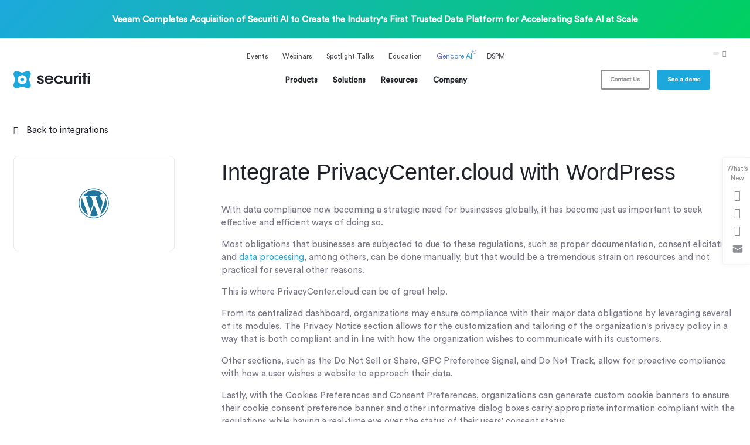

--- FILE ---
content_type: text/html; charset=UTF-8
request_url: https://securiti.ai/privacy-center/integrations/wordpress/
body_size: 108491
content:
<!DOCTYPE html>
<html lang="en-US">

<head><meta charset="UTF-8"><script>if(navigator.userAgent.match(/MSIE|Internet Explorer/i)||navigator.userAgent.match(/Trident\/7\..*?rv:11/i)){var href=document.location.href;if(!href.match(/[?&]nowprocket/)){if(href.indexOf("?")==-1){if(href.indexOf("#")==-1){document.location.href=href+"?nowprocket=1"}else{document.location.href=href.replace("#","?nowprocket=1#")}}else{if(href.indexOf("#")==-1){document.location.href=href+"&nowprocket=1"}else{document.location.href=href.replace("#","&nowprocket=1#")}}}}</script><script>(()=>{class RocketLazyLoadScripts{constructor(){this.v="2.0.4",this.userEvents=["keydown","keyup","mousedown","mouseup","mousemove","mouseover","mouseout","touchmove","touchstart","touchend","touchcancel","wheel","click","dblclick","input"],this.attributeEvents=["onblur","onclick","oncontextmenu","ondblclick","onfocus","onmousedown","onmouseenter","onmouseleave","onmousemove","onmouseout","onmouseover","onmouseup","onmousewheel","onscroll","onsubmit"]}async t(){this.i(),this.o(),/iP(ad|hone)/.test(navigator.userAgent)&&this.h(),this.u(),this.l(this),this.m(),this.k(this),this.p(this),this._(),await Promise.all([this.R(),this.L()]),this.lastBreath=Date.now(),this.S(this),this.P(),this.D(),this.O(),this.M(),await this.C(this.delayedScripts.normal),await this.C(this.delayedScripts.defer),await this.C(this.delayedScripts.async),await this.T(),await this.F(),await this.j(),await this.A(),window.dispatchEvent(new Event("rocket-allScriptsLoaded")),this.everythingLoaded=!0,this.lastTouchEnd&&await new Promise(t=>setTimeout(t,500-Date.now()+this.lastTouchEnd)),this.I(),this.H(),this.U(),this.W()}i(){this.CSPIssue=sessionStorage.getItem("rocketCSPIssue"),document.addEventListener("securitypolicyviolation",t=>{this.CSPIssue||"script-src-elem"!==t.violatedDirective||"data"!==t.blockedURI||(this.CSPIssue=!0,sessionStorage.setItem("rocketCSPIssue",!0))},{isRocket:!0})}o(){window.addEventListener("pageshow",t=>{this.persisted=t.persisted,this.realWindowLoadedFired=!0},{isRocket:!0}),window.addEventListener("pagehide",()=>{this.onFirstUserAction=null},{isRocket:!0})}h(){let t;function e(e){t=e}window.addEventListener("touchstart",e,{isRocket:!0}),window.addEventListener("touchend",function i(o){o.changedTouches[0]&&t.changedTouches[0]&&Math.abs(o.changedTouches[0].pageX-t.changedTouches[0].pageX)<10&&Math.abs(o.changedTouches[0].pageY-t.changedTouches[0].pageY)<10&&o.timeStamp-t.timeStamp<200&&(window.removeEventListener("touchstart",e,{isRocket:!0}),window.removeEventListener("touchend",i,{isRocket:!0}),"INPUT"===o.target.tagName&&"text"===o.target.type||(o.target.dispatchEvent(new TouchEvent("touchend",{target:o.target,bubbles:!0})),o.target.dispatchEvent(new MouseEvent("mouseover",{target:o.target,bubbles:!0})),o.target.dispatchEvent(new PointerEvent("click",{target:o.target,bubbles:!0,cancelable:!0,detail:1,clientX:o.changedTouches[0].clientX,clientY:o.changedTouches[0].clientY})),event.preventDefault()))},{isRocket:!0})}q(t){this.userActionTriggered||("mousemove"!==t.type||this.firstMousemoveIgnored?"keyup"===t.type||"mouseover"===t.type||"mouseout"===t.type||(this.userActionTriggered=!0,this.onFirstUserAction&&this.onFirstUserAction()):this.firstMousemoveIgnored=!0),"click"===t.type&&t.preventDefault(),t.stopPropagation(),t.stopImmediatePropagation(),"touchstart"===this.lastEvent&&"touchend"===t.type&&(this.lastTouchEnd=Date.now()),"click"===t.type&&(this.lastTouchEnd=0),this.lastEvent=t.type,t.composedPath&&t.composedPath()[0].getRootNode()instanceof ShadowRoot&&(t.rocketTarget=t.composedPath()[0]),this.savedUserEvents.push(t)}u(){this.savedUserEvents=[],this.userEventHandler=this.q.bind(this),this.userEvents.forEach(t=>window.addEventListener(t,this.userEventHandler,{passive:!1,isRocket:!0})),document.addEventListener("visibilitychange",this.userEventHandler,{isRocket:!0})}U(){this.userEvents.forEach(t=>window.removeEventListener(t,this.userEventHandler,{passive:!1,isRocket:!0})),document.removeEventListener("visibilitychange",this.userEventHandler,{isRocket:!0}),this.savedUserEvents.forEach(t=>{(t.rocketTarget||t.target).dispatchEvent(new window[t.constructor.name](t.type,t))})}m(){const t="return false",e=Array.from(this.attributeEvents,t=>"data-rocket-"+t),i="["+this.attributeEvents.join("],[")+"]",o="[data-rocket-"+this.attributeEvents.join("],[data-rocket-")+"]",s=(e,i,o)=>{o&&o!==t&&(e.setAttribute("data-rocket-"+i,o),e["rocket"+i]=new Function("event",o),e.setAttribute(i,t))};new MutationObserver(t=>{for(const n of t)"attributes"===n.type&&(n.attributeName.startsWith("data-rocket-")||this.everythingLoaded?n.attributeName.startsWith("data-rocket-")&&this.everythingLoaded&&this.N(n.target,n.attributeName.substring(12)):s(n.target,n.attributeName,n.target.getAttribute(n.attributeName))),"childList"===n.type&&n.addedNodes.forEach(t=>{if(t.nodeType===Node.ELEMENT_NODE)if(this.everythingLoaded)for(const i of[t,...t.querySelectorAll(o)])for(const t of i.getAttributeNames())e.includes(t)&&this.N(i,t.substring(12));else for(const e of[t,...t.querySelectorAll(i)])for(const t of e.getAttributeNames())this.attributeEvents.includes(t)&&s(e,t,e.getAttribute(t))})}).observe(document,{subtree:!0,childList:!0,attributeFilter:[...this.attributeEvents,...e]})}I(){this.attributeEvents.forEach(t=>{document.querySelectorAll("[data-rocket-"+t+"]").forEach(e=>{this.N(e,t)})})}N(t,e){const i=t.getAttribute("data-rocket-"+e);i&&(t.setAttribute(e,i),t.removeAttribute("data-rocket-"+e))}k(t){Object.defineProperty(HTMLElement.prototype,"onclick",{get(){return this.rocketonclick||null},set(e){this.rocketonclick=e,this.setAttribute(t.everythingLoaded?"onclick":"data-rocket-onclick","this.rocketonclick(event)")}})}S(t){function e(e,i){let o=e[i];e[i]=null,Object.defineProperty(e,i,{get:()=>o,set(s){t.everythingLoaded?o=s:e["rocket"+i]=o=s}})}e(document,"onreadystatechange"),e(window,"onload"),e(window,"onpageshow");try{Object.defineProperty(document,"readyState",{get:()=>t.rocketReadyState,set(e){t.rocketReadyState=e},configurable:!0}),document.readyState="loading"}catch(t){console.log("WPRocket DJE readyState conflict, bypassing")}}l(t){this.originalAddEventListener=EventTarget.prototype.addEventListener,this.originalRemoveEventListener=EventTarget.prototype.removeEventListener,this.savedEventListeners=[],EventTarget.prototype.addEventListener=function(e,i,o){o&&o.isRocket||!t.B(e,this)&&!t.userEvents.includes(e)||t.B(e,this)&&!t.userActionTriggered||e.startsWith("rocket-")||t.everythingLoaded?t.originalAddEventListener.call(this,e,i,o):(t.savedEventListeners.push({target:this,remove:!1,type:e,func:i,options:o}),"mouseenter"!==e&&"mouseleave"!==e||t.originalAddEventListener.call(this,e,t.savedUserEvents.push,o))},EventTarget.prototype.removeEventListener=function(e,i,o){o&&o.isRocket||!t.B(e,this)&&!t.userEvents.includes(e)||t.B(e,this)&&!t.userActionTriggered||e.startsWith("rocket-")||t.everythingLoaded?t.originalRemoveEventListener.call(this,e,i,o):t.savedEventListeners.push({target:this,remove:!0,type:e,func:i,options:o})}}J(t,e){this.savedEventListeners=this.savedEventListeners.filter(i=>{let o=i.type,s=i.target||window;return e!==o||t!==s||(this.B(o,s)&&(i.type="rocket-"+o),this.$(i),!1)})}H(){EventTarget.prototype.addEventListener=this.originalAddEventListener,EventTarget.prototype.removeEventListener=this.originalRemoveEventListener,this.savedEventListeners.forEach(t=>this.$(t))}$(t){t.remove?this.originalRemoveEventListener.call(t.target,t.type,t.func,t.options):this.originalAddEventListener.call(t.target,t.type,t.func,t.options)}p(t){let e;function i(e){return t.everythingLoaded?e:e.split(" ").map(t=>"load"===t||t.startsWith("load.")?"rocket-jquery-load":t).join(" ")}function o(o){function s(e){const s=o.fn[e];o.fn[e]=o.fn.init.prototype[e]=function(){return this[0]===window&&t.userActionTriggered&&("string"==typeof arguments[0]||arguments[0]instanceof String?arguments[0]=i(arguments[0]):"object"==typeof arguments[0]&&Object.keys(arguments[0]).forEach(t=>{const e=arguments[0][t];delete arguments[0][t],arguments[0][i(t)]=e})),s.apply(this,arguments),this}}if(o&&o.fn&&!t.allJQueries.includes(o)){const e={DOMContentLoaded:[],"rocket-DOMContentLoaded":[]};for(const t in e)document.addEventListener(t,()=>{e[t].forEach(t=>t())},{isRocket:!0});o.fn.ready=o.fn.init.prototype.ready=function(i){function s(){parseInt(o.fn.jquery)>2?setTimeout(()=>i.bind(document)(o)):i.bind(document)(o)}return"function"==typeof i&&(t.realDomReadyFired?!t.userActionTriggered||t.fauxDomReadyFired?s():e["rocket-DOMContentLoaded"].push(s):e.DOMContentLoaded.push(s)),o([])},s("on"),s("one"),s("off"),t.allJQueries.push(o)}e=o}t.allJQueries=[],o(window.jQuery),Object.defineProperty(window,"jQuery",{get:()=>e,set(t){o(t)}})}P(){const t=new Map;document.write=document.writeln=function(e){const i=document.currentScript,o=document.createRange(),s=i.parentElement;let n=t.get(i);void 0===n&&(n=i.nextSibling,t.set(i,n));const c=document.createDocumentFragment();o.setStart(c,0),c.appendChild(o.createContextualFragment(e)),s.insertBefore(c,n)}}async R(){return new Promise(t=>{this.userActionTriggered?t():this.onFirstUserAction=t})}async L(){return new Promise(t=>{document.addEventListener("DOMContentLoaded",()=>{this.realDomReadyFired=!0,t()},{isRocket:!0})})}async j(){return this.realWindowLoadedFired?Promise.resolve():new Promise(t=>{window.addEventListener("load",t,{isRocket:!0})})}M(){this.pendingScripts=[];this.scriptsMutationObserver=new MutationObserver(t=>{for(const e of t)e.addedNodes.forEach(t=>{"SCRIPT"!==t.tagName||t.noModule||t.isWPRocket||this.pendingScripts.push({script:t,promise:new Promise(e=>{const i=()=>{const i=this.pendingScripts.findIndex(e=>e.script===t);i>=0&&this.pendingScripts.splice(i,1),e()};t.addEventListener("load",i,{isRocket:!0}),t.addEventListener("error",i,{isRocket:!0}),setTimeout(i,1e3)})})})}),this.scriptsMutationObserver.observe(document,{childList:!0,subtree:!0})}async F(){await this.X(),this.pendingScripts.length?(await this.pendingScripts[0].promise,await this.F()):this.scriptsMutationObserver.disconnect()}D(){this.delayedScripts={normal:[],async:[],defer:[]},document.querySelectorAll("script[type$=rocketlazyloadscript]").forEach(t=>{t.hasAttribute("data-rocket-src")?t.hasAttribute("async")&&!1!==t.async?this.delayedScripts.async.push(t):t.hasAttribute("defer")&&!1!==t.defer||"module"===t.getAttribute("data-rocket-type")?this.delayedScripts.defer.push(t):this.delayedScripts.normal.push(t):this.delayedScripts.normal.push(t)})}async _(){await this.L();let t=[];document.querySelectorAll("script[type$=rocketlazyloadscript][data-rocket-src]").forEach(e=>{let i=e.getAttribute("data-rocket-src");if(i&&!i.startsWith("data:")){i.startsWith("//")&&(i=location.protocol+i);try{const o=new URL(i).origin;o!==location.origin&&t.push({src:o,crossOrigin:e.crossOrigin||"module"===e.getAttribute("data-rocket-type")})}catch(t){}}}),t=[...new Map(t.map(t=>[JSON.stringify(t),t])).values()],this.Y(t,"preconnect")}async G(t){if(await this.K(),!0!==t.noModule||!("noModule"in HTMLScriptElement.prototype))return new Promise(e=>{let i;function o(){(i||t).setAttribute("data-rocket-status","executed"),e()}try{if(navigator.userAgent.includes("Firefox/")||""===navigator.vendor||this.CSPIssue)i=document.createElement("script"),[...t.attributes].forEach(t=>{let e=t.nodeName;"type"!==e&&("data-rocket-type"===e&&(e="type"),"data-rocket-src"===e&&(e="src"),i.setAttribute(e,t.nodeValue))}),t.text&&(i.text=t.text),t.nonce&&(i.nonce=t.nonce),i.hasAttribute("src")?(i.addEventListener("load",o,{isRocket:!0}),i.addEventListener("error",()=>{i.setAttribute("data-rocket-status","failed-network"),e()},{isRocket:!0}),setTimeout(()=>{i.isConnected||e()},1)):(i.text=t.text,o()),i.isWPRocket=!0,t.parentNode.replaceChild(i,t);else{const i=t.getAttribute("data-rocket-type"),s=t.getAttribute("data-rocket-src");i?(t.type=i,t.removeAttribute("data-rocket-type")):t.removeAttribute("type"),t.addEventListener("load",o,{isRocket:!0}),t.addEventListener("error",i=>{this.CSPIssue&&i.target.src.startsWith("data:")?(console.log("WPRocket: CSP fallback activated"),t.removeAttribute("src"),this.G(t).then(e)):(t.setAttribute("data-rocket-status","failed-network"),e())},{isRocket:!0}),s?(t.fetchPriority="high",t.removeAttribute("data-rocket-src"),t.src=s):t.src="data:text/javascript;base64,"+window.btoa(unescape(encodeURIComponent(t.text)))}}catch(i){t.setAttribute("data-rocket-status","failed-transform"),e()}});t.setAttribute("data-rocket-status","skipped")}async C(t){const e=t.shift();return e?(e.isConnected&&await this.G(e),this.C(t)):Promise.resolve()}O(){this.Y([...this.delayedScripts.normal,...this.delayedScripts.defer,...this.delayedScripts.async],"preload")}Y(t,e){this.trash=this.trash||[];let i=!0;var o=document.createDocumentFragment();t.forEach(t=>{const s=t.getAttribute&&t.getAttribute("data-rocket-src")||t.src;if(s&&!s.startsWith("data:")){const n=document.createElement("link");n.href=s,n.rel=e,"preconnect"!==e&&(n.as="script",n.fetchPriority=i?"high":"low"),t.getAttribute&&"module"===t.getAttribute("data-rocket-type")&&(n.crossOrigin=!0),t.crossOrigin&&(n.crossOrigin=t.crossOrigin),t.integrity&&(n.integrity=t.integrity),t.nonce&&(n.nonce=t.nonce),o.appendChild(n),this.trash.push(n),i=!1}}),document.head.appendChild(o)}W(){this.trash.forEach(t=>t.remove())}async T(){try{document.readyState="interactive"}catch(t){}this.fauxDomReadyFired=!0;try{await this.K(),this.J(document,"readystatechange"),document.dispatchEvent(new Event("rocket-readystatechange")),await this.K(),document.rocketonreadystatechange&&document.rocketonreadystatechange(),await this.K(),this.J(document,"DOMContentLoaded"),document.dispatchEvent(new Event("rocket-DOMContentLoaded")),await this.K(),this.J(window,"DOMContentLoaded"),window.dispatchEvent(new Event("rocket-DOMContentLoaded"))}catch(t){console.error(t)}}async A(){try{document.readyState="complete"}catch(t){}try{await this.K(),this.J(document,"readystatechange"),document.dispatchEvent(new Event("rocket-readystatechange")),await this.K(),document.rocketonreadystatechange&&document.rocketonreadystatechange(),await this.K(),this.J(window,"load"),window.dispatchEvent(new Event("rocket-load")),await this.K(),window.rocketonload&&window.rocketonload(),await this.K(),this.allJQueries.forEach(t=>t(window).trigger("rocket-jquery-load")),await this.K(),this.J(window,"pageshow");const t=new Event("rocket-pageshow");t.persisted=this.persisted,window.dispatchEvent(t),await this.K(),window.rocketonpageshow&&window.rocketonpageshow({persisted:this.persisted})}catch(t){console.error(t)}}async K(){Date.now()-this.lastBreath>45&&(await this.X(),this.lastBreath=Date.now())}async X(){return document.hidden?new Promise(t=>setTimeout(t)):new Promise(t=>requestAnimationFrame(t))}B(t,e){return e===document&&"readystatechange"===t||(e===document&&"DOMContentLoaded"===t||(e===window&&"DOMContentLoaded"===t||(e===window&&"load"===t||e===window&&"pageshow"===t)))}static run(){(new RocketLazyLoadScripts).t()}}RocketLazyLoadScripts.run()})();</script>
	
	<meta name="viewport" content="width=device-width, initial-scale=1, maximum-scale=5, user-scalable=yes">
	<link rel="profile" href="https://gmpg.org/xfn/11">

			<link rel="shortcut icon" href="https://securiti.ai/wp-content/themes/privaci/_ui/media/favicons/favicon.ico" />
		<link rel="icon" href="https://securiti.ai/wp-content/themes/privaci/_ui/media/favicons/favicon-150x150.png" sizes="32x32" />
		<link rel="icon" href="https://securiti.ai/wp-content/themes/privaci/_ui/media/favicons/favicon-220x220.png" sizes="192x192" />
		<link rel="apple-touch-icon" href="https://securiti.ai/wp-content/themes/privaci/_ui/media/favicons/favicon-220x220.png" />
		<meta name="msapplication-TileImage" content="https://securiti.ai/wp-content/themes/privaci/_ui/media/favicons/favicon-220x220.png" />
	
	<meta name="msapplication-TileColor" content="#1f2229">
	<meta name="theme-color" content="#ffffff">
	<meta name="facebook-domain-verification" content="gwmu3e251wmy2yc0nlbjtnik9h60uq" />

	<link href="https://c.clarity.ms" crossorigin="" rel="preconnect">
	<link href="https://c.bing.com" crossorigin="" rel="preconnect">
	<link href="https://px.ads.linkedin.com" crossorigin="" rel="preconnect">
	<link href="https://linkedin.com" crossorigin="" rel="preconnect">
	<link href="https://p.adsymptotic.com" crossorigin="" rel="preconnect">
	<link href="https://marketo.net" crossorigin="" rel="preconnect">
	<link href="https://app-sj30.marketo.com" crossorigin="" rel="preconnect">
	<link href="https://media.securiti.ai" crossorigin="" rel="preconnect">
	<link href="https://securiti.ai" crossorigin="" rel="preconnect">

	



		<script type="rocketlazyloadscript">
		(function(w, d, s, l, i) {
			w[l] = w[l] || [];
			w[l].push({
				'gtm.start': new Date().getTime(),
				event: 'gtm.js'
			});
			var f = d.getElementsByTagName(s)[0],
				j = d.createElement(s),
				dl = l != 'dataLayer' ? '&l=' + l : '';
			j.async = true;
			j.src =
				'https://www.googletagmanager.com/gtm.js?id=' + i + dl;
			f.parentNode.insertBefore(j, f);
		})(window, document, 'script', 'dataLayer', 'GTM-NFKMM6V');
		window.dataLayer = window.dataLayer || [];

		function gtag() {
			dataLayer.push(arguments);
		}
		gtag('js', new Date());
		gtag('config', 'G-WXS3L8JKPX');
	</script>
	
	<meta name="google-site-verification" content="VCzW20YYdufj_jnmkgyVGILC6sETEHAOOjXJbfVevdI" />

	<meta name='robots' content='index, follow, max-image-preview:large, max-snippet:-1, max-video-preview:-1' />

	<!-- This site is optimized with the Yoast SEO plugin v26.8 - https://yoast.com/product/yoast-seo-wordpress/ -->
	<title>WordPress - Securiti</title>
<link data-rocket-prefetch href="https://www.googletagmanager.com" rel="dns-prefetch">
<link data-rocket-prefetch href="https://cdn.jsdelivr.net" rel="dns-prefetch">
<link data-rocket-prefetch href="https://media.securiti.ai" rel="dns-prefetch">
<link data-rocket-prefetch href="https://js.chargebee.com" rel="dns-prefetch">
<link data-rocket-prefetch href="https://cdn-prod.securiti.ai" rel="dns-prefetch">
<link data-rocket-prefetch href="https://pages.securiti.ai" rel="dns-prefetch">
<link data-rocket-prefetch href="https://js.hcaptcha.com" rel="dns-prefetch">
<link crossorigin data-rocket-preload as="font" href="https://securiti.ai/wp-content/themes/privaci/_ui/media/fonts/circularpro/lineto-circular-pro-book.woff2" rel="preload">
<link crossorigin data-rocket-preload as="font" href="https://securiti.ai/wp-content/themes/privaci/_ui/media/fonts/icons/privaci-fonts.ttf" rel="preload">
<link crossorigin data-rocket-preload as="font" href="https://securiti.ai/wp-content/themes/privaci/_ui/media/fonts/avantgarde/ITCAvantGardeGothicW05-Book.woff2" rel="preload">
<style id="wpr-usedcss">img:is([sizes=auto i],[sizes^="auto," i]){contain-intrinsic-size:3000px 1500px}.panel-grid.panel-has-style>.panel-row-style{display:flex;-ms-flex-wrap:wrap;flex-wrap:nowrap;-ms-justify-content:space-between;justify-content:space-between}.panel-grid-cell{-ms-box-sizing:border-box;box-sizing:border-box}.so-sr-only{clip:rect(0,0,0,0);height:1px;left:-10000px;overflow:hidden;position:absolute;top:auto;white-space:nowrap;width:1px}.so-widget-sow-image-default-c67d20f9f743-42457 .sow-image-container{display:flex;align-items:flex-start;justify-content:center}.so-widget-sow-image-default-c67d20f9f743-42457 .sow-image-container>a{display:inline-block;max-width:100%}@media screen and (-ms-high-contrast:active),screen and (-ms-high-contrast:none){.so-widget-sow-image-default-c67d20f9f743-42457 .sow-image-container>a{display:flex}}.so-widget-sow-image-default-c67d20f9f743-42457 .sow-image-container .so-widget-image{display:block;height:auto;max-width:100%}*,:after,:before{-webkit-box-sizing:border-box;box-sizing:border-box}html{font-family:sans-serif;line-height:1.15;-webkit-text-size-adjust:100%;-ms-text-size-adjust:100%;-ms-overflow-style:scrollbar;-webkit-tap-highlight-color:rgba(31,34,40,0)}@-ms-viewport{width:device-width}figcaption,figure,footer,header,nav,section{display:block}body{margin:0;font-family:"Segoe UI","Trebuchet MS","Helvetica Neue",Arial,sans-serif,"Apple Color Emoji","Segoe UI Emoji","Segoe UI Symbol","Noto Color Emoji";font-size:1rem;font-weight:400;line-height:1.5;color:#212529;text-align:left;background-color:#fff}[tabindex="-1"]:focus{outline:0!important}hr{-webkit-box-sizing:content-box;box-sizing:content-box;height:0;overflow:visible}h1,h2,h3,h4,h5,h6{margin-top:0;margin-bottom:.5rem}p{margin-top:0;margin-bottom:1rem}address{margin-bottom:1rem;font-style:normal;line-height:inherit}dl,ol,ul{margin-top:0;margin-bottom:1rem}ol ol,ol ul,ul ol,ul ul{margin-bottom:0}dt{font-weight:700}dd{margin-bottom:.5rem;margin-left:0}blockquote{margin:0 0 1rem}strong{font-weight:bolder}small{font-size:80%}a{color:#d96758;text-decoration:none;background-color:transparent;-webkit-text-decoration-skip:objects}a:hover{color:#ba3b2a;text-decoration:none}a:not([href]):not([tabindex]){color:inherit;text-decoration:none}a:not([href]):not([tabindex]):focus,a:not([href]):not([tabindex]):hover{color:inherit;text-decoration:none}a:not([href]):not([tabindex]):focus{outline:0}code,kbd{font-family:SFMono-Regular,Menlo,Monaco,Consolas,"Liberation Mono","Courier New",monospace;font-size:1em}figure{margin:0 0 1rem}img{vertical-align:middle;border-style:none}svg{overflow:hidden;vertical-align:middle}table{border-collapse:collapse}caption{padding-top:.75rem;padding-bottom:.75rem;color:#6c757d;text-align:left;caption-side:bottom}th{text-align:inherit}label{display:inline-block;margin-bottom:.5rem}button{border-radius:0}button:focus{outline:dotted 1px;outline:-webkit-focus-ring-color auto 5px}button,input,optgroup,select,textarea{margin:0;font-family:inherit;font-size:inherit;line-height:inherit}button,input{overflow:visible}button,select{text-transform:none}[type=reset],[type=submit],button,html [type=button]{-webkit-appearance:button}[type=button]::-moz-focus-inner,[type=reset]::-moz-focus-inner,[type=submit]::-moz-focus-inner,button::-moz-focus-inner{padding:0;border-style:none}input[type=checkbox],input[type=radio]{-webkit-box-sizing:border-box;box-sizing:border-box;padding:0}input[type=date],input[type=datetime-local],input[type=month],input[type=time]{-webkit-appearance:listbox}textarea{overflow:auto;resize:vertical}fieldset{min-width:0;padding:0;margin:0;border:0}legend{display:block;width:100%;max-width:100%;padding:0;margin-bottom:.5rem;font-size:1.5rem;line-height:inherit;color:inherit;white-space:normal}progress{vertical-align:baseline}[type=number]::-webkit-inner-spin-button,[type=number]::-webkit-outer-spin-button{height:auto}[type=search]{outline-offset:-2px;-webkit-appearance:none}[type=search]::-webkit-search-cancel-button,[type=search]::-webkit-search-decoration{-webkit-appearance:none}::-webkit-file-upload-button{font:inherit;-webkit-appearance:button}template{display:none}[hidden]{display:none!important}html{-webkit-box-sizing:border-box;box-sizing:border-box;-ms-overflow-style:scrollbar}*,:after,:before{-webkit-box-sizing:inherit;box-sizing:inherit}.container{width:100%;padding-right:1.5rem;padding-left:1.5rem;margin-right:auto;margin-left:auto}@media (min-width:576px){.container{max-width:540px}}@media (min-width:768px){.container{max-width:720px}}@media (min-width:1024px){.container{max-width:960px}}@media (min-width:1200px){.container{max-width:1140px}}.container-fluid{width:100%;padding-right:1.5rem;padding-left:1.5rem;margin-right:auto;margin-left:auto}.row{display:-webkit-box;display:-ms-flexbox;display:flex;-ms-flex-wrap:wrap;flex-wrap:wrap;margin-right:-1.5rem;margin-left:-1.5rem}.col,.col-12,.col-3,.col-auto,.col-lg-3,.col-lg-5,.col-lg-9,.col-md-5,.col-md-7,.col-md-auto,.col-sm-3,.col-sm-4,.col-sm-6{position:relative;width:100%;min-height:1px;padding-right:1.5rem;padding-left:1.5rem}.col{-ms-flex-preferred-size:0;flex-basis:0;-webkit-box-flex:1;-ms-flex-positive:1;flex-grow:1;max-width:100%}.col-auto{-webkit-box-flex:0;-ms-flex:0 0 auto;flex:0 0 auto;width:auto;max-width:none}.col-3{-webkit-box-flex:0;-ms-flex:0 0 25%;flex:0 0 25%;max-width:25%}.col-12{-webkit-box-flex:0;-ms-flex:0 0 100%;flex:0 0 100%;max-width:100%}@media (min-width:576px){.col-sm-3{-webkit-box-flex:0;-ms-flex:0 0 25%;flex:0 0 25%;max-width:25%}.col-sm-4{-webkit-box-flex:0;-ms-flex:0 0 33.3333333333%;flex:0 0 33.3333333333%;max-width:33.3333333333%}.col-sm-6{-webkit-box-flex:0;-ms-flex:0 0 50%;flex:0 0 50%;max-width:50%}}@media (min-width:768px){.col-md-auto{-webkit-box-flex:0;-ms-flex:0 0 auto;flex:0 0 auto;width:auto;max-width:none}.col-md-5{-webkit-box-flex:0;-ms-flex:0 0 41.6666666667%;flex:0 0 41.6666666667%;max-width:41.6666666667%}.col-md-7{-webkit-box-flex:0;-ms-flex:0 0 58.3333333333%;flex:0 0 58.3333333333%;max-width:58.3333333333%}}.border{border:1px solid #dee2e6!important}.rounded{border-radius:.25rem!important}.clearfix:after{display:block;clear:both;content:""}.d-none{display:none!important}.d-block{display:block!important}.d-flex{display:-webkit-box!important;display:-ms-flexbox!important;display:flex!important}@media (min-width:576px){.d-sm-none{display:none!important}.d-sm-inline-block{display:inline-block!important}}@media (min-width:768px){.d-md-block{display:block!important}.d-md-flex{display:-webkit-box!important;display:-ms-flexbox!important;display:flex!important}}@media (min-width:1024px){.col-lg-3{-webkit-box-flex:0;-ms-flex:0 0 25%;flex:0 0 25%;max-width:25%}.col-lg-5{-webkit-box-flex:0;-ms-flex:0 0 41.6666666667%;flex:0 0 41.6666666667%;max-width:41.6666666667%}.col-lg-9{-webkit-box-flex:0;-ms-flex:0 0 75%;flex:0 0 75%;max-width:75%}.d-lg-block{display:block!important}}.flex-column{-webkit-box-orient:vertical!important;-webkit-box-direction:normal!important;-ms-flex-direction:column!important;flex-direction:column!important}.flex-wrap{-ms-flex-wrap:wrap!important;flex-wrap:wrap!important}.justify-content-start{-webkit-box-pack:start!important;-ms-flex-pack:start!important;justify-content:flex-start!important}.justify-content-center{-webkit-box-pack:center!important;-ms-flex-pack:center!important;justify-content:center!important}.justify-content-between{-webkit-box-pack:justify!important;-ms-flex-pack:justify!important;justify-content:space-between!important}.align-items-start{-webkit-box-align:start!important;-ms-flex-align:start!important;align-items:flex-start!important}.align-items-center{-webkit-box-align:center!important;-ms-flex-align:center!important;align-items:center!important}.position-relative{position:relative!important}.w-100{width:100%!important}.m-0{margin:0!important}.mr-0,.mx-0{margin-right:0!important}.mb-0{margin-bottom:0!important}.mx-0{margin-left:0!important}.mt-1{margin-top:.25rem!important}.ml-1{margin-left:.25rem!important}.mr-2{margin-right:.5rem!important}.mb-2{margin-bottom:.5rem!important}.mt-3{margin-top:1rem!important}.mb-3{margin-bottom:1rem!important}.mt-4{margin-top:1.5rem!important}.mb-4{margin-bottom:1.5rem!important}.ml-4{margin-left:1.5rem!important}.mb-5{margin-bottom:3rem!important}.my-8{margin-top:5.5rem!important}.my-8{margin-bottom:5.5rem!important}.p-0{padding:0!important}.px-0{padding-right:0!important}.px-0{padding-left:0!important}.p-3{padding:1rem!important}.pl-3{padding-left:1rem!important}.p-4{padding:1.5rem!important}.pr-4,.px-4{padding-right:1.5rem!important}.px-4{padding-left:1.5rem!important}.pt-5{padding-top:3rem!important}.mx-auto{margin-right:auto!important}.mx-auto{margin-left:auto!important}@media (min-width:768px){.justify-content-md-center{-webkit-box-pack:center!important;-ms-flex-pack:center!important;justify-content:center!important}.justify-content-md-between{-webkit-box-pack:justify!important;-ms-flex-pack:justify!important;justify-content:space-between!important}.mt-md-0{margin-top:0!important}.mb-md-0{margin-bottom:0!important}.ml-md-0{margin-left:0!important}.mr-md-6{margin-right:4rem!important}.pt-md-0{padding-top:0!important}}@media (min-width:1024px){.mt-lg-0{margin-top:0!important}.mr-lg-0{margin-right:0!important}.mb-lg-0{margin-bottom:0!important}.px-lg-0{padding-right:0!important}.px-lg-0{padding-left:0!important}}.text-center{text-align:center!important}@media (min-width:768px){.text-md-left{text-align:left!important}.text-md-right{text-align:right!important}}.text-warning{color:#ffc107!important}a.text-warning:focus,a.text-warning:hover{color:#d39e00!important}.text-danger{color:#e5655c!important}a.text-danger:focus,a.text-danger:hover{color:#de3b30!important}.visible{visibility:visible!important}.invisible{visibility:hidden!important}.tooltip{position:absolute;z-index:1070;display:block;margin:0;font-size:.875rem;word-wrap:break-word;opacity:0}.tooltip.show{opacity:.9}.tooltip .arrow{position:absolute;display:block;width:.8rem;height:.4rem}.tooltip .arrow:before{position:absolute;content:"";border-color:transparent;border-style:solid}@font-face{font-family:"Circular Pro";src:url(https://securiti.ai/wp-content/themes/privaci/_ui/media/fonts/circularpro/lineto-circular-pro-book.woff2) format("woff2");font-weight:400;font-display:swap;unicode-range:U+000-5FF}[class*=" icon-"],[class^=icon-]{font-family:privaci-fonts!important;speak:none;font-style:normal;font-weight:400;font-variant:normal;text-transform:none;line-height:1;-webkit-font-smoothing:antialiased;-moz-osx-font-smoothing:grayscale;display:inline-block;vertical-align:middle}.icon-menu:before{content:"\e901"}.icon-chevron-right:before{content:"\e902"}.icon-chevron-left:before{content:"\e903"}.icon-close:before{content:"\e906"}.icon-twitter:before{content:"\e907"}.icon-facebook:before{content:"\e908"}.icon-linkedin:before{content:"\e909"}.icon-play-btn:before{content:"\e90f"}.icon-arrow-long:before{content:"\e913"}.icon-arrow-long-reverse:before{content:"\e915"}.icon-close-thin:before{content:"\e91d"}.icon-search:before{content:"\e923"}.icon-trust-shield:before{content:"\e924"}.btn{display:inline-block;font-weight:700;text-align:center;vertical-align:middle;-webkit-user-select:none;-moz-user-select:none;-ms-user-select:none;user-select:none;-webkit-transition:.2s ease-in-out;transition:.2s ease-in-out;padding:.5555555556rem 1.1111111111rem;font-size:14px;color:#fff;background-color:#222;border-radius:3px;text-decoration:none;line-height:1.4;cursor:pointer;border:2px solid transparent;position:relative}.btn:disabled{opacity:.4;cursor:not-allowed;pointer-events:none}@media (min-width:1440px){.btn{padding:.7222222222rem 1.3888888889rem}}.btn:hover{text-decoration:none;color:#fff;background:#111}.btn span.icon{display:inline-block;vertical-align:middle;font-size:1.1em;margin:0 .8rem 0 0}.btn.\--theme-orange{background-color:#f6772b;color:#fff}.btn.\--theme-orange:hover{background-color:#e45c0a}.btn.\--theme-orange.\--style-outline{background-color:transparent;color:#f6772b;border:2px solid #f6772b}.btn.\--theme-orange.\--style-outline:hover{border-color:#f6772b;background-color:#f6772b}.btn.\--theme-blue{background-color:#1ca8dd}.btn.\--theme-blue:hover{background-color:#1686b0}.btn.\--theme-blue.\--style-outline{background-color:transparent;color:#1ca8dd;border:2px solid #1ca8dd}.btn.\--theme-blue.\--style-outline:hover{border-color:#1ca8dd;background-color:#1ca8dd;color:#fff}.btn.\--theme-black{background-color:#1f2228;color:#fff}.btn.\--theme-black:hover{background-color:#000}.btn.\--theme-black.\--style-outline{background-color:transparent;color:#1f2228;border:2px solid #1f2228}.btn.\--theme-black.\--style-outline:hover{border-color:#1f2228;background-color:#1f2228;color:#fff}.btn.\--theme-green{background-color:#9aca40}.btn.\--theme-green:hover{background-color:#7ea82f}.btn.\--theme-green.\--style-outline{background-color:transparent;color:#9aca40;border:2px solid #9aca40}.btn.\--theme-green.\--style-outline:hover{border-color:#9aca40;background-color:#9aca40;color:#fff}.btn.\--theme-aqua{background-color:#38bebe}.btn.\--theme-aqua:hover{background-color:#2c9797}.btn.\--theme-aqua.\--style-outline{background-color:transparent;color:#38bebe;border:2px solid #38bebe}.btn.\--theme-aqua.\--style-outline:hover{border-color:#38bebe;background-color:#38bebe;color:#fff}.btn.\--theme-purple{background-color:#a745a9}.btn.\--theme-purple:hover{background-color:#833685}.btn.\--theme-purple.\--style-outline{background-color:transparent;color:#a745a9;border:2px solid #a745a9}.btn.\--theme-purple.\--style-outline:hover{border-color:#a745a9;background-color:#a745a9;color:#fff}.btn.\--style-nav{padding:7px 10px;font-size:.6666666667rem;margin-left:.4444444444rem}.btn.\--style-nav .icon{margin-left:10px;font-size:10px}@media (min-width:370px){.btn.\--style-nav{padding:9px 10px}}@media (min-width:1200px){.btn{font-size:.9rem}.btn.\--style-nav{padding:8px 15px}}.btn.\--style-medium{padding:.7777777778rem;font-size:.7777777778rem}.btn.\--style-block{display:block;padding-left:3px;padding-right:3px;width:100%}.btn.\--style-padded{padding-left:1.1111111111rem;padding-right:1.1111111111rem}*{-webkit-box-sizing:border-box;box-sizing:border-box;-webkit-font-smoothing:antialiased;-moz-osx-font-smoothing:grayscale}body,html{font-size:14px}@media (min-width:768px){body,html{font-size:15px}}body,html{--slick-inline-search-border:1px solid #e9e9e9}body[dir=rtl],body[lang=ar],html[dir=rtl],html[lang=ar]{direction:ltr!important}@media (min-width:1600px){body,html{font-size:16px}}@media (-webkit-min-device-pixel-ratio:2) and (min-width:1800px),(min-resolution:2dppx) and (min-width:1800px){body,html{font-size:18px}}body.js-search-triggered,html.js-search-triggered{overflow:hidden}html{-webkit-overflow-scrolling:touch;scroll-behavior:smooth!important}html.\--show-navoverlay{height:100%;overflow:hidden}body{color:#777685;min-width:320px;font-family:"Circular Pro",'Trebuchet MS','Lucida Grande','Lucida Sans Unicode','Lucida Sans',Tahoma,sans-serif;font-weight:400}.\--show-navoverlay body{overflow:hidden}body .body__wrapper{margin-top:65px;position:relative;z-index:100;background:#fff}img{max-width:100%;height:auto}img.\--style-block{display:block}html.windows ::-webkit-scrollbar{width:8px;background-color:rgba(0,0,0,0);border-radius:100px}html.windows ::-webkit-scrollbar:hover{background-color:rgba(0,0,0,.09)}html.windows ::-webkit-scrollbar-thumb:vertical{background:rgba(0,0,0,.5);border-radius:100px}html.windows ::-webkit-scrollbar-thumb:vertical:active{background:rgba(0,0,0,.61);border-radius:100px}.full-body-toggle{position:fixed;top:0;left:0;right:0;bottom:0;background:rgba(0,0,0,.8);cursor:pointer;z-index:98;display:none}.row.\--style-small-offsets{margin-left:-5px;margin-right:-5px}.row.\--style-small-offsets>[class^=col]{padding-left:5px;padding-right:5px}.panel-grid-cell{width:100%}::-moz-selection{background:rgba(28,168,221,.25)}::selection{background:rgba(28,168,221,.25)}img{-webkit-transition:.2s ease-in-out;transition:all .2s ease-in-out}img.lazyloaded{-webkit-filter:blur(0);filter:blur(0)}a{text-decoration:none;color:#1ca8dd;-webkit-transition:color .15s ease-in-out;transition:color .15s ease-in-out}a:hover{color:#1686b0}.h1,.h2,.h3,.h4,.h5,.h6,h1,h2,h3,h4,h5,h6{color:#1f2228;font-weight:400;font-family:ITCAvantGarde,"Century Gothic",CenturyGothic,AppleGothic,sans-serif}[dir=rtl] .h1,[dir=rtl] .h2,[dir=rtl] .h3,[dir=rtl] .h4,[dir=rtl] .h5,[dir=rtl] .h6,[dir=rtl] h1,[dir=rtl] h2,[dir=rtl] h3,[dir=rtl] h4,[dir=rtl] h5,[dir=rtl] h6{font-family:"Circular Pro",'Trebuchet MS','Lucida Grande','Lucida Sans Unicode','Lucida Sans',Tahoma,sans-serif}strong{font-weight:700}.h1,h1{font-size:2.5rem}.h2,h2{font-size:2rem}.h3,h3{font-size:1.75rem}.h4,h4{font-size:1.5rem}.h5,h5{font-size:1.25rem}.h6,h6{font-size:1rem}code{background:#1c1a34;border:1px solid #ddd;border-left:3px solid #ebbf23;color:#fff;page-break-inside:avoid;font-family:monospace;font-size:15px;line-height:1.6;margin-bottom:1.4rem;max-width:100%;overflow:auto;padding:1rem 1.5rem;display:block;word-wrap:break-word;margin-top:1.4rem}.c-white{color:#fff!important}.c-black{color:#1f2228!important}.c-blue{color:#1ca8dd!important}.c-orange{color:#f6772c!important}.font-weight-black{font-weight:900}.font-family-avantgarde{font-family:ITCAvantGarde,"Century Gothic",CenturyGothic,AppleGothic,sans-serif}.font-family-circular{font-family:"Circular Pro",'Trebuchet MS','Lucida Grande','Lucida Sans Unicode','Lucida Sans',Tahoma,sans-serif}.list-unstyled{padding-left:0;list-style:none}.list-inline{padding-left:0;list-style:none}.list-inline>*{display:inline-block}.list-inline>:not(:last-child){margin-right:.5rem}.list{padding-left:20px}.list>li{margin-bottom:10px}.list>li:last-child{margin-bottom:0}.list>li ol,.list>li ul{padding-top:20px}table{width:100%;margin-top:20px;table-layout:fixed}table tr td,table tr th{padding:1.2rem;border-bottom:1px solid #e5e5e5;border-left:1px solid #e5e5e5;border-right:1px solid #e5e5e5;text-align:left}table tr td{line-height:1.7;color:#756f78;font-size:16px}table tr td ol:last-child,table tr td p:last-child,table tr td ul:last-child{margin-bottom:0}table tr:first-child td,table tr:first-child th{border-top:1px solid #e5e5e5}.box-shadow{-webkit-box-shadow:0 4px 54px 0 rgba(0,0,0,.05);box-shadow:0 4px 54px 0 rgba(0,0,0,.05);-webkit-transition:.3s;transition:all .3s}.box-shadow:hover{-webkit-box-shadow:0 14px 54px 0 rgba(0,0,0,.05);box-shadow:0 14px 54px 0 rgba(0,0,0,.05);-webkit-transform:translateY(-5px);transform:translateY(-5px)}hr{height:1px;background-color:#e5e5e5;margin-top:2rem;margin-bottom:2rem;border:0}.container-fluid{max-width:1300px}.container-fluid.\--style-medium{max-width:1100px}.container-fluid.\--style-full{max-width:none;padding-left:0;padding-right:0}form.\--style-dns fieldset{margin-bottom:1.9444444444rem}form.\--style-dns fieldset>legend{color:#463f5c;font-size:1.3333333333rem;margin-bottom:1.1111111111rem;font-weight:700}form.\--style-dns fieldset>p{font-size:.9rem;margin-bottom:1.5rem}form.\--style-dns .form-group{margin-bottom:1.6666666667rem}form.\--style-dns .form-group>label{color:#746f85;display:inline-block;font-size:1rem;margin-bottom:.8333333333rem}form.\--style-dns .form-group label.error{color:#f05742!important;font-size:.6666666667rem;margin-top:5px}form.\--style-dns .form-group.\--style-has-info{position:relative}form.\--style-dns .form-group.\--style-has-info .f-toggle-info{position:absolute;right:1rem;bottom:1.1rem;cursor:pointer}form.\--style-dns .form-group.\--type-colorpicker{position:relative}form.\--style-dns .form-group.\--type-colorpicker .input-group{position:relative;cursor:pointer}form.\--style-dns .form-group.\--type-colorpicker input{cursor:pointer}form.\--style-dns .form-group.\--type-colorpicker .input-group-append{position:absolute;top:50%;right:1rem;-webkit-transform:translateY(-50%);transform:translateY(-50%);pointer-events:none}form.\--style-dns .form-group.\--type-colorpicker .input-group-append i{width:34px;height:34px}form.\--style-dns .form-group.\--type-colorpicker .input-group-append .colorpicker-input-addon:before{width:34px;height:34px;margin-top:2px}form.\--style-dns .form-group.\--type-colorpicker .colorpicker{position:absolute;top:100%;left:0}form.\--style-dns .form-control{background:#fff;border:1px solid #dedde2;border-radius:2px;display:block;width:100%;-webkit-transition:.2s ease-in-out;transition:.2s ease-in-out;font-size:.8888888889rem;font-weight:400;line-height:1.1111111111rem;padding:1.1111111111rem;color:#463f5c;-webkit-box-shadow:0 0 10px 1px rgba(195,193,203,0);box-shadow:0 0 10px 1px rgba(195,193,203,0)}form.\--style-dns .form-control::-webkit-input-placeholder{color:#9087ad;opacity:1}form.\--style-dns .form-control::-moz-placeholder{color:#9087ad;opacity:1}form.\--style-dns .form-control:-ms-input-placeholder{color:#9087ad;opacity:1}form.\--style-dns .form-control::-ms-input-placeholder{color:#9087ad;opacity:1}form.\--style-dns .form-control::placeholder{color:#9087ad;opacity:1}form.\--style-dns .form-control:hover{border-color:#c3c1cb}form.\--style-dns .form-control:active,form.\--style-dns .form-control:focus{outline:0;border-color:#c3c1cb;-webkit-box-shadow:0 0 10px 1px rgba(195,193,203,.5);box-shadow:0 0 10px 1px rgba(195,193,203,.5)}form.\--style-dns textarea.form-control{line-height:1.3}form.\--style-dns .form-check{position:relative}form.\--style-dns .form-check .checker{display:inline-block;vertical-align:top;margin-right:.5rem}form.\--style-dns .form-check .checker span{width:26px;height:26px;border:1px solid #777685;vertical-align:top;-webkit-transition:.2s;transition:.2s;color:#fff;font-size:13px;border-radius:4px;text-align:center;background-color:#fff;display:block}form.\--style-dns .form-check .checker span.checked{background-color:#777685}form.\--style-dns .form-check .checker span.checked:before{font-family:privaci-fonts!important;speak:none;font-style:normal;font-weight:400;font-variant:normal;text-transform:none;line-height:1;-webkit-font-smoothing:antialiased;-moz-osx-font-smoothing:grayscale;display:inline-block;vertical-align:middle;content:"\e911";color:#fff;margin-top:3px;margin-left:2px}form.\--style-dns .form-check .form-check-input{position:absolute;top:0;right:0;bottom:0;left:0;width:100%;height:100%;z-index:2;opacity:0;cursor:pointer}form.\--style-dns .form-check .form-check-label{display:inline-block;vertical-align:top;margin:0;max-width:calc(100% - 45px)}form.\--style-dns .form-check.\--style-radio-buttons{position:relative}form.\--style-dns .form-check.\--style-radio-buttons .form-check-input:checked+.form-check-label{border-color:#1ca8dd;background-color:#f0f5f8;color:#1ca8dd}form.\--style-dns .form-check.\--style-radio-buttons .form-check-input:hover:not(:checked)+.form-check-label{background-color:#f2f3f2}form.\--style-dns .form-check.\--style-radio-buttons .form-check-label{background-color:#f7f8f7;border-radius:2px;border:2px solid #f7f8f7;display:block;color:#463f5c;font-weight:400;text-align:center;padding:.8333333333rem;-webkit-transition:.2s ease-in-out;transition:.2s ease-in-out;max-width:none}form.\--style-dns .form-check.\--style-location{height:100%}form.\--style-dns .form-check.\--style-location .form-check-label{height:100%;font-size:.7777777778rem}form.\--style-dns .form-check.\--style-location .form-check-input:not(:checked)~.form-check-label .form-check-media img{-webkit-filter:grayscale(100%);filter:grayscale(100%)}form.\--style-dns .form-check.\--style-check-buttons{position:relative;height:100%}form.\--style-dns .form-check.\--style-check-buttons .form-check-input{position:absolute;top:0;right:0;bottom:0;left:0;width:100%;height:100%;z-index:2;opacity:0;cursor:pointer}form.\--style-dns .form-check.\--style-check-buttons .form-check-input:checked+.form-check-label{border-color:#1ca8dd;background-color:#f0f5f8;color:#1ca8dd}form.\--style-dns .form-check.\--style-check-buttons .form-check-input:checked+.form-check-label:before{border-top-color:#1ca8dd}form.\--style-dns .form-check.\--style-check-buttons .form-check-input:checked+.form-check-label:after{content:"\e900";font-family:privaci-fonts!important;speak:none;font-style:normal;font-weight:400;font-variant:normal;text-transform:none;line-height:1;-webkit-font-smoothing:antialiased;-moz-osx-font-smoothing:grayscale;display:inline-block;vertical-align:middle;color:#fff;position:absolute;top:5px;left:5px;z-index:3;font-size:.9em}form.\--style-dns .form-check.\--style-check-buttons .form-check-input:hover:not(:checked)+.form-check-label{background-color:#f2f3f2}form.\--style-dns .form-check.\--style-check-buttons .form-check-label{background-color:#f7f8f7;border-radius:2px;border:2px solid #f7f8f7;display:block;color:#463f5c;font-weight:400;text-align:center;padding:.8333333333rem;-webkit-transition:.2s ease-in-out;transition:.2s ease-in-out;height:100%;border:2px solid #e3e4e3;line-height:1;max-width:none}form.\--style-dns .form-check.\--style-check-buttons .form-check-label small{font-size:.7222222222rem;font-weight:400;max-width:270px;margin-left:auto;margin-right:auto}form.\--style-dns .form-check.\--style-check-buttons .form-check-label:before{position:absolute;top:0;left:0;content:"";width:0;height:0;border-style:solid;border-width:45px 45px 0 0;border-color:#dedfde transparent transparent;z-index:2;-webkit-transition:.2s ease-in-out;transition:.2s ease-in-out}form .form-control.error{border-color:#f05742}form .form-control.error:hover{border-color:#f05742}form .form-control.error .selector,form .form-control.error input{border-color:#f05742!important}form .form-control.error .selector:hover,form .form-control.error input:hover{border-color:#f05742!important}.cms-content .so-widget-sow-editor a:not(.btn){text-decoration:underline}body.knowledge-center .cms-content .so-widget-so-privacy-center-widget .container-fluid{padding-left:1.25rem;padding-right:1.25rem}.cms-content .so-widget-so-toc ul{padding-left:1.944444rem;padding-right:1rem}[dir=rtl] .cms-content .so-widget-so-toc ul{padding-right:1.944444rem;padding-left:1rem}.cms-content .so-widget-so-toc ul>li{margin-top:5px}.cms-content .so-widget-so-toc ul>li ul{padding:10px 0 0 10px;margin-bottom:.8333333333rem;margin-top:0}.cms-content .so-widget-so-toc ul>li ul li{padding-left:10px!important}[dir=rtl] .cms-content .so-widget-so-toc ul>li ul li{padding-left:0!important;padding-right:10px!important}.cms-content .so-widget-so-toc ul>li ul li ul li ul li{list-style-type:circle}@media (min-width:768px){.cms-content .so-widget-so-privacy-center-widget .\--small-btn{font-size:.8rem;padding:.5rem}}@media (min-width:576px) and (max-width:1023.98px){.cms-content .so-widget-so-privacy-center-widget>div{padding:1.5rem 0!important}.cms-content .so-widget-so-privacy-center-widget .row.\--style-small-offsets{display:block!important}.cms-content .so-widget-so-privacy-center-widget .w-ph__title{font-size:1.35rem!important}.cms-content .so-widget-so-privacy-center-widget .btn{width:100%!important;margin-bottom:.5rem;max-width:none!important}.cms-content .so-widget-so-privacy-center-widget video{width:100%;height:100%}}.cms-content .so-widget-so-law-compare-widget ul.list{padding-left:1rem}[dir=rtl] .cms-content .w-mkto-form form .mktoFormRow:nth-last-child(4) .mktoFormCol .mktoLabel,[dir=rtl] .cms-content .w-mkto-form form .mktoFormRow:nth-last-child(4) .mktoFormCol label{padding-left:0;padding-right:45px;text-align:right!important}[dir=rtl] .cms-content .w-mkto-form form .mktoFormRow .mktoFormCol .mktoCheckboxList{left:auto;right:0}[dir=rtl] .cms-content .w-mkto-form form .mktoFormRow .mktoFormCol input[type=tel]{text-align:right}[dir=rtl] .kc-cms-content .w-mkto-form form .mktoFormRow:nth-last-child(4) .mktoFormCol .mktoLabel,[dir=rtl] .kc-cms-content .w-mkto-form form .mktoFormRow:nth-last-child(4) .mktoFormCol label{padding-left:0;padding-right:45px;text-align:right!important}[dir=rtl] .kc-cms-content .w-mkto-form form .mktoFormRow .mktoFormCol .mktoCheckboxList{left:auto;right:0}[dir=rtl] .kc-cms-content .w-mkto-form form .mktoFormRow .mktoFormCol input[type=tel]{text-align:right}.w-mkto-form{width:100%}.ginner-container .w-mkto-form{overflow:hidden;padding:5px}.w-mkto-form form{width:auto!important;margin-left:-10px;margin-right:-10px}.w-mkto-form form *{font-family:"Circular Pro",'Trebuchet MS','Lucida Grande','Lucida Sans Unicode','Lucida Sans',Tahoma,sans-serif}.w-mkto-form form .mktoFormRow{display:-webkit-box;display:-ms-flexbox;display:flex;-ms-flex-wrap:wrap;flex-wrap:wrap}.w-mkto-form form .mktoFormRow .mktoFieldWrap{position:relative}.w-mkto-form form .mktoFormRow .mktoFieldWrap .mktoGutter{display:none}.w-mkto-form form .mktoFormRow .mktoFieldWrap.error .selector,.w-mkto-form form .mktoFormRow .mktoFieldWrap.error input{border-color:#e5655c!important}.w-mkto-form form .mktoFormRow .mktoFormCol{width:50%;display:inline-block;padding-left:10px;padding-right:10px;float:none;-webkit-box-flex:1;-ms-flex:1;flex:1}.w-mkto-form form .mktoFormRow .mktoFormCol .mktoOffset{display:none}.w-mkto-form form .mktoFormRow .mktoFormCol>*{float:none}.w-mkto-form form .mktoFormRow .mktoFormCol .mktoLabel,.w-mkto-form form .mktoFormRow .mktoFormCol label{display:none}.w-mkto-form form .mktoFormRow .mktoFormCol label.error{color:#f05742!important;font-size:.6666666667rem;margin-top:5px;display:block!important}.w-mkto-form form .mktoFormRow .mktoFormCol input[type=date],.w-mkto-form form .mktoFormRow .mktoFormCol input[type=email],.w-mkto-form form .mktoFormRow .mktoFormCol input[type=number],.w-mkto-form form .mktoFormRow .mktoFormCol input[type=password],.w-mkto-form form .mktoFormRow .mktoFormCol input[type=tel],.w-mkto-form form .mktoFormRow .mktoFormCol input[type=text],.w-mkto-form form .mktoFormRow .mktoFormCol input[type=url],.w-mkto-form form .mktoFormRow .mktoFormCol select,.w-mkto-form form .mktoFormRow .mktoFormCol textarea{font-size:.8888888889rem;width:100%!important;outline:0;-webkit-transition:.2s;transition:.2s;padding:15px 20px;border-radius:2px;border:1px solid rgba(203,203,203,.51);line-height:1!important;height:auto;font-weight:400;margin-bottom:0;-webkit-appearance:none;-moz-appearance:none;appearance:none}.w-mkto-form form .mktoFormRow .mktoFormCol input[type=date]::-webkit-input-placeholder,.w-mkto-form form .mktoFormRow .mktoFormCol input[type=email]::-webkit-input-placeholder,.w-mkto-form form .mktoFormRow .mktoFormCol input[type=number]::-webkit-input-placeholder,.w-mkto-form form .mktoFormRow .mktoFormCol input[type=password]::-webkit-input-placeholder,.w-mkto-form form .mktoFormRow .mktoFormCol input[type=tel]::-webkit-input-placeholder,.w-mkto-form form .mktoFormRow .mktoFormCol input[type=text]::-webkit-input-placeholder,.w-mkto-form form .mktoFormRow .mktoFormCol input[type=url]::-webkit-input-placeholder,.w-mkto-form form .mktoFormRow .mktoFormCol select::-webkit-input-placeholder,.w-mkto-form form .mktoFormRow .mktoFormCol textarea::-webkit-input-placeholder{line-height:normal!important}.w-mkto-form form .mktoFormRow .mktoFormCol input[type=date]::-webkit-input-placeholder,.w-mkto-form form .mktoFormRow .mktoFormCol input[type=date]::placeholder,.w-mkto-form form .mktoFormRow .mktoFormCol input[type=email]::-webkit-input-placeholder,.w-mkto-form form .mktoFormRow .mktoFormCol input[type=email]::placeholder,.w-mkto-form form .mktoFormRow .mktoFormCol input[type=number]::-webkit-input-placeholder,.w-mkto-form form .mktoFormRow .mktoFormCol input[type=number]::placeholder,.w-mkto-form form .mktoFormRow .mktoFormCol input[type=password]::-webkit-input-placeholder,.w-mkto-form form .mktoFormRow .mktoFormCol input[type=password]::placeholder,.w-mkto-form form .mktoFormRow .mktoFormCol input[type=tel]::-webkit-input-placeholder,.w-mkto-form form .mktoFormRow .mktoFormCol input[type=tel]::placeholder,.w-mkto-form form .mktoFormRow .mktoFormCol input[type=text]::-webkit-input-placeholder,.w-mkto-form form .mktoFormRow .mktoFormCol input[type=text]::placeholder,.w-mkto-form form .mktoFormRow .mktoFormCol input[type=url]::-webkit-input-placeholder,.w-mkto-form form .mktoFormRow .mktoFormCol input[type=url]::placeholder,.w-mkto-form form .mktoFormRow .mktoFormCol select::-webkit-input-placeholder,.w-mkto-form form .mktoFormRow .mktoFormCol select::placeholder,.w-mkto-form form .mktoFormRow .mktoFormCol textarea::-webkit-input-placeholder,.w-mkto-form form .mktoFormRow .mktoFormCol textarea::placeholder{line-height:normal!important}.w-mkto-form form .mktoFormRow .mktoFormCol input[type=date]:focus::-webkit-contacts-auto-fill-button,.w-mkto-form form .mktoFormRow .mktoFormCol input[type=email]:focus::-webkit-contacts-auto-fill-button,.w-mkto-form form .mktoFormRow .mktoFormCol input[type=number]:focus::-webkit-contacts-auto-fill-button,.w-mkto-form form .mktoFormRow .mktoFormCol input[type=password]:focus::-webkit-contacts-auto-fill-button,.w-mkto-form form .mktoFormRow .mktoFormCol input[type=tel]:focus::-webkit-contacts-auto-fill-button,.w-mkto-form form .mktoFormRow .mktoFormCol input[type=text]:focus::-webkit-contacts-auto-fill-button,.w-mkto-form form .mktoFormRow .mktoFormCol input[type=url]:focus::-webkit-contacts-auto-fill-button,.w-mkto-form form .mktoFormRow .mktoFormCol select:focus::-webkit-contacts-auto-fill-button,.w-mkto-form form .mktoFormRow .mktoFormCol textarea:focus::-webkit-contacts-auto-fill-button{opacity:0}.w-mkto-form form .mktoFormRow .mktoFormCol input[type=date].error,.w-mkto-form form .mktoFormRow .mktoFormCol input[type=date].mktoInvalid,.w-mkto-form form .mktoFormRow .mktoFormCol input[type=email].error,.w-mkto-form form .mktoFormRow .mktoFormCol input[type=email].mktoInvalid,.w-mkto-form form .mktoFormRow .mktoFormCol input[type=number].error,.w-mkto-form form .mktoFormRow .mktoFormCol input[type=number].mktoInvalid,.w-mkto-form form .mktoFormRow .mktoFormCol input[type=password].error,.w-mkto-form form .mktoFormRow .mktoFormCol input[type=password].mktoInvalid,.w-mkto-form form .mktoFormRow .mktoFormCol input[type=tel].error,.w-mkto-form form .mktoFormRow .mktoFormCol input[type=tel].mktoInvalid,.w-mkto-form form .mktoFormRow .mktoFormCol input[type=text].error,.w-mkto-form form .mktoFormRow .mktoFormCol input[type=text].mktoInvalid,.w-mkto-form form .mktoFormRow .mktoFormCol input[type=url].error,.w-mkto-form form .mktoFormRow .mktoFormCol input[type=url].mktoInvalid,.w-mkto-form form .mktoFormRow .mktoFormCol select.error,.w-mkto-form form .mktoFormRow .mktoFormCol select.mktoInvalid,.w-mkto-form form .mktoFormRow .mktoFormCol textarea.error,.w-mkto-form form .mktoFormRow .mktoFormCol textarea.mktoInvalid{border-color:#e5655c!important}.w-mkto-form form .mktoFormRow .mktoFormCol input[type=date]:active,.w-mkto-form form .mktoFormRow .mktoFormCol input[type=date]:focus,.w-mkto-form form .mktoFormRow .mktoFormCol input[type=date]:hover,.w-mkto-form form .mktoFormRow .mktoFormCol input[type=email]:active,.w-mkto-form form .mktoFormRow .mktoFormCol input[type=email]:focus,.w-mkto-form form .mktoFormRow .mktoFormCol input[type=email]:hover,.w-mkto-form form .mktoFormRow .mktoFormCol input[type=number]:active,.w-mkto-form form .mktoFormRow .mktoFormCol input[type=number]:focus,.w-mkto-form form .mktoFormRow .mktoFormCol input[type=number]:hover,.w-mkto-form form .mktoFormRow .mktoFormCol input[type=password]:active,.w-mkto-form form .mktoFormRow .mktoFormCol input[type=password]:focus,.w-mkto-form form .mktoFormRow .mktoFormCol input[type=password]:hover,.w-mkto-form form .mktoFormRow .mktoFormCol input[type=tel]:active,.w-mkto-form form .mktoFormRow .mktoFormCol input[type=tel]:focus,.w-mkto-form form .mktoFormRow .mktoFormCol input[type=tel]:hover,.w-mkto-form form .mktoFormRow .mktoFormCol input[type=text]:active,.w-mkto-form form .mktoFormRow .mktoFormCol input[type=text]:focus,.w-mkto-form form .mktoFormRow .mktoFormCol input[type=text]:hover,.w-mkto-form form .mktoFormRow .mktoFormCol input[type=url]:active,.w-mkto-form form .mktoFormRow .mktoFormCol input[type=url]:focus,.w-mkto-form form .mktoFormRow .mktoFormCol input[type=url]:hover,.w-mkto-form form .mktoFormRow .mktoFormCol select:active,.w-mkto-form form .mktoFormRow .mktoFormCol select:focus,.w-mkto-form form .mktoFormRow .mktoFormCol select:hover,.w-mkto-form form .mktoFormRow .mktoFormCol textarea:active,.w-mkto-form form .mktoFormRow .mktoFormCol textarea:focus,.w-mkto-form form .mktoFormRow .mktoFormCol textarea:hover{border-color:#bfbfbf!important}.w-mkto-form form .mktoFormRow .mktoFormCol input[type=date]{padding:13px 20px;position:relative}.w-mkto-form form .mktoFormRow .mktoFormCol input[type=date]:after{content:"";position:absolute;top:4px;right:14px;width:40px;height:40px;background-image:var(--wpr-bg-19739987-eb67-4da1-8692-d1db417d58e9);background-size:contain;pointer-events:none}.w-mkto-form form .mktoFormRow .mktoFormCol .selector{padding:14px 20px 15px}.w-mkto-form form .mktoFormRow .mktoFormCol .mktoCheckboxList{position:absolute;top:0;left:0;width:30px!important}.w-mkto-form form .mktoFormRow .mktoFormCol .mktoCheckboxList .mktoField{width:26px;height:26px;opacity:0;position:absolute;z-index:9;cursor:pointer}.w-mkto-form form .mktoFormRow .mktoFormCol .mktoCheckboxList .mktoField+label{width:20px!important;height:20px;display:block!important;padding:0!important;margin:0!important;opacity:1;border-radius:2px;border:1px solid #ccc;background-color:#fff;position:relative;z-index:2;cursor:pointer}.w-mkto-form form .mktoFormRow .mktoFormCol .mktoCheckboxList .mktoField:checked+label:after{content:"✓";position:absolute;top:1px;right:4px;font-size:11px;pointer-events:none}.w-mkto-form form .mktoFormRow .mktoClear{display:none}.w-mkto-form form .mktoFormRow:nth-last-child(4){margin-top:10px;margin-bottom:10px}.w-mkto-form form .mktoFormRow:nth-last-child(4) .mktoFormCol{width:100%}.w-mkto-form form .mktoFormRow:nth-last-child(4) .mktoFormCol .mktoFieldWrap{position:relative}.w-mkto-form form .mktoFormRow:nth-last-child(4) .mktoFormCol .mktoLabel,.w-mkto-form form .mktoFormRow:nth-last-child(4) .mktoFormCol label{display:block;width:100%!important;padding-left:35px;color:grey;line-height:1.6;font-weight:400;position:relative;z-index:9;margin-left:0}#raffle-giveaway .w-mkto-form form .mktoFormRow:nth-last-child(4) .mktoFormCol .mktoLabel,#raffle-giveaway .w-mkto-form form .mktoFormRow:nth-last-child(4) .mktoFormCol label{color:#acacb5}.w-mkto-form form .mktoFormRow:nth-last-child(4) .mktoFormCol .mktoLabel br,.w-mkto-form form .mktoFormRow:nth-last-child(4) .mktoFormCol label br{display:none}.w-mkto-form form .mktoFormRow:nth-last-child(4) .mktoFormCol .mktoLabel a,.w-mkto-form form .mktoFormRow:nth-last-child(4) .mktoFormCol label a{color:#1ca8dd;padding:0}.w-mkto-form form .mktoFormRow:nth-last-child(4) .checker+#LblmktoEmailable{display:none}.w-mkto-form form .mktoFormRow .mktoAsterix{display:none!important}.w-mkto-form form .mktoButtonRow{width:100%;float:none;padding-left:10px;padding-right:10px;z-index:1;position:relative}.w-mkto-form form .mktoButtonRow .mktoButtonWrap{margin:0!important}.w-mkto-form form .mktoButtonRow .mktoButtonWrap .mktoButton{display:inline-block;font-weight:700;text-align:center;vertical-align:middle;-webkit-user-select:none;-moz-user-select:none;-ms-user-select:none;user-select:none;-webkit-transition:.2s ease-in-out;transition:.2s ease-in-out;padding:.8333333333rem 1.3888888889rem!important;font-size:1rem!important;color:#fff;border-radius:3px!important;text-decoration:none;line-height:1.4!important;cursor:pointer;border:2px solid transparent;position:static!important;border-color:#1ca8dd!important;background:#1ca8dd!important;width:100%!important;height:auto!important}.w-mkto-form form .mktoButtonRow .mktoButtonWrap .mktoButton[disabled]{opacity:.7!important;cursor:not-allowed}.w-mkto-form form .mktoButtonRow .mktoButtonWrap .mktoButton:hover{border-width:2px!important;border-color:#1997c6!important;background-color:#1997c6!important}.w-mkto-form form .mktoButtonRow .mktoButtonWrap .mktoButton:hover:before{background:0 0;-webkit-box-shadow:none;box-shadow:none}.w-mkto-form form .mktoButtonRow .mktoButtonWrap .mktoButton:before{background:0 0;-webkit-box-shadow:none;box-shadow:none}.w-mkto-form form .mktoError{right:0!important;left:0!important;display:none!important}.w-mkto-form form .mktoError .mktoErrorArrow{background-color:#f05742!important;border:0}.w-mkto-form form .mktoError .mktoErrorMsg{background-color:#f05742!important;text-shadow:none!important;color:#fff!important;font-size:.6666666667rem!important;-webkit-box-shadow:none!important;box-shadow:none!important;border:0;min-width:140px;min-height:30px;text-align:text;border-radius:4px;padding:5px 10px;max-width:100%}.w-mkto-form form .mktoCheckboxList{position:absolute;top:0;left:0}.w-mkto-form form .mktoCheckboxList .checker{position:relative}.w-mkto-form form .mktoCheckboxList .checker span{width:20px;height:20px;border:1px solid rgba(203,203,203,.51);border-radius:4px;display:block;position:absolute;top:0;left:-2px;background-color:#fff}.w-mkto-form form .mktoCheckboxList .checker span.checked:after{content:"";display:block;width:5px;height:9px;border:solid #aaa;border-width:0 2px 2px 0;-webkit-transform:rotate(45deg);transform:rotate(45deg);position:absolute;top:4px;left:7px}.w-mkto-form form .mktoCheckboxList .mktoField{width:18px;height:18px;opacity:0}@media (max-width:767.98px){.w-mkto-form form .mktoFormRow .mktoFormCol{width:100%;min-width:100%}.w-mkto-form form .mktoFormRow .mktoFormCol{margin-bottom:5px!important}.w-mkto-form form .mktoFormRow .mktoFormCol input[type=date],.w-mkto-form form .mktoFormRow .mktoFormCol input[type=email],.w-mkto-form form .mktoFormRow .mktoFormCol input[type=number],.w-mkto-form form .mktoFormRow .mktoFormCol input[type=password],.w-mkto-form form .mktoFormRow .mktoFormCol input[type=tel],.w-mkto-form form .mktoFormRow .mktoFormCol input[type=text],.w-mkto-form form .mktoFormRow .mktoFormCol select,.w-mkto-form form .mktoFormRow .mktoFormCol textarea{font-size:1.0555555556rem;padding:10px}.ios .w-mkto-form form .mktoFormRow .mktoFormCol input[type=date],.ios .w-mkto-form form .mktoFormRow .mktoFormCol input[type=email],.ios .w-mkto-form form .mktoFormRow .mktoFormCol input[type=number],.ios .w-mkto-form form .mktoFormRow .mktoFormCol input[type=password],.ios .w-mkto-form form .mktoFormRow .mktoFormCol input[type=tel],.ios .w-mkto-form form .mktoFormRow .mktoFormCol input[type=text],.ios .w-mkto-form form .mktoFormRow .mktoFormCol select,.ios .w-mkto-form form .mktoFormRow .mktoFormCol textarea{padding:10px 30px 9px 10px}.ios .w-mkto-form form .mktoFormRow .mktoFormCol input[type=date]::-webkit-input-placeholder,.ios .w-mkto-form form .mktoFormRow .mktoFormCol input[type=email]::-webkit-input-placeholder,.ios .w-mkto-form form .mktoFormRow .mktoFormCol input[type=number]::-webkit-input-placeholder,.ios .w-mkto-form form .mktoFormRow .mktoFormCol input[type=password]::-webkit-input-placeholder,.ios .w-mkto-form form .mktoFormRow .mktoFormCol input[type=tel]::-webkit-input-placeholder,.ios .w-mkto-form form .mktoFormRow .mktoFormCol input[type=text]::-webkit-input-placeholder,.ios .w-mkto-form form .mktoFormRow .mktoFormCol select::-webkit-input-placeholder,.ios .w-mkto-form form .mktoFormRow .mktoFormCol textarea::-webkit-input-placeholder{line-height:normal!important}.ios .w-mkto-form form .mktoFormRow .mktoFormCol input[type=date]::-webkit-input-placeholder,.ios .w-mkto-form form .mktoFormRow .mktoFormCol input[type=date]::placeholder,.ios .w-mkto-form form .mktoFormRow .mktoFormCol input[type=email]::-webkit-input-placeholder,.ios .w-mkto-form form .mktoFormRow .mktoFormCol input[type=email]::placeholder,.ios .w-mkto-form form .mktoFormRow .mktoFormCol input[type=number]::-webkit-input-placeholder,.ios .w-mkto-form form .mktoFormRow .mktoFormCol input[type=number]::placeholder,.ios .w-mkto-form form .mktoFormRow .mktoFormCol input[type=password]::-webkit-input-placeholder,.ios .w-mkto-form form .mktoFormRow .mktoFormCol input[type=password]::placeholder,.ios .w-mkto-form form .mktoFormRow .mktoFormCol input[type=tel]::-webkit-input-placeholder,.ios .w-mkto-form form .mktoFormRow .mktoFormCol input[type=tel]::placeholder,.ios .w-mkto-form form .mktoFormRow .mktoFormCol input[type=text]::-webkit-input-placeholder,.ios .w-mkto-form form .mktoFormRow .mktoFormCol input[type=text]::placeholder,.ios .w-mkto-form form .mktoFormRow .mktoFormCol select::-webkit-input-placeholder,.ios .w-mkto-form form .mktoFormRow .mktoFormCol select::placeholder,.ios .w-mkto-form form .mktoFormRow .mktoFormCol textarea::-webkit-input-placeholder,.ios .w-mkto-form form .mktoFormRow .mktoFormCol textarea::placeholder{line-height:normal!important}.w-mkto-form form .mktoFormRow .mktoFormCol input[type=date]{padding:8px 10px 9px}.w-mkto-form form .mktoFormRow .mktoFormCol input[type=date]:after{content:"";position:absolute;top:4px;right:10px;width:32px;height:32px}.w-mkto-form form .mktoFormRow .mktoFormCol .selector{padding:10px 30px 9px 10px}.w-mkto-form form .mktoFormRow .mktoFormCol .selector>span{font-size:1.0555555556rem}}.w-mkto-form .js-password-toggle{position:absolute;top:.9rem;right:10px}.w-mkto-form .mktoForm:empty{text-align:center;min-height:300px}.w-mkto-form .mktoForm:empty:before{content:"";width:20px;height:20px;margin:1px 10px 0 0;background:url("[data-uri]") no-repeat;display:inline-block;vertical-align:middle}.w-mkto-form .mktoForm:empty:after{content:"Loading Form, please wait...";display:inline-block;vertical-align:middle;font-size:14px}.w-mkto-form.\--style-contact form .mktoFormRow:nth-child(5) .mktoFormCol{width:100%}.w-mkto-form.\--style-contact form .mktoFormRow textarea{min-height:110px}.w-mkto-form.\--style-request-demo form>.mktoFormRow:nth-last-child(5){margin-top:10px;margin-bottom:10px}.w-mkto-form.\--style-request-demo form>.mktoFormRow:nth-last-child(5) .mktoFormCol{width:100%;margin-bottom:0!important}.w-mkto-form.\--style-request-demo form>.mktoFormRow:nth-last-child(5) .mktoFormCol .mktoFieldWrap{position:relative}.w-mkto-form.\--style-request-demo form>.mktoFormRow:nth-last-child(5) .mktoFormCol .mktoLabel,.w-mkto-form.\--style-request-demo form>.mktoFormRow:nth-last-child(5) .mktoFormCol label{display:block;color:#838383;line-height:1.6;font-weight:400;font-size:14px;margin-left:0;width:100%!important}.w-mkto-form.\--style-request-demo form>.mktoFormRow:nth-last-child(5) .mktoFormCol .mktoLabel .mktoAsterix,.w-mkto-form.\--style-request-demo form>.mktoFormRow:nth-last-child(5) .mktoFormCol label .mktoAsterix{display:none}.w-mkto-form.\--style-request-demo form>.mktoFormRow:nth-last-child(5) .mktoFormCol .mktoCheckboxList{position:relative;width:100%!important;margin-top:15px;padding:0}.w-mkto-form.\--style-request-demo form>.mktoFormRow:nth-last-child(5) .mktoFormCol .mktoCheckboxList .mktoLabel,.w-mkto-form.\--style-request-demo form>.mktoFormRow:nth-last-child(5) .mktoFormCol .mktoCheckboxList label{padding-left:30px;margin-left:0;margin-bottom:15px;display:block}@media (min-width:768px){.w-mkto-form.\--style-request-demo form>.mktoFormRow:nth-last-child(5) .mktoFormCol .mktoCheckboxList .mktoLabel,.w-mkto-form.\--style-request-demo form>.mktoFormRow:nth-last-child(5) .mktoFormCol .mktoCheckboxList label{width:50%!important;display:inline-block}.w-mkto-form.\--style-request-demo form>.mktoFormRow:nth-last-child(5) .mktoFormCol .mktoCheckboxList .checker{position:absolute;min-height:20px;width:20px}.w-mkto-form.\--style-request-demo form>.mktoFormRow:nth-last-child(5) .mktoFormCol .mktoCheckboxList .checker:first-child{top:1px;left:3px}.w-mkto-form.\--style-request-demo form>.mktoFormRow:nth-last-child(5) .mktoFormCol .mktoCheckboxList .checker:nth-child(3){top:1px;left:50%}.w-mkto-form.\--style-request-demo form>.mktoFormRow:nth-last-child(5) .mktoFormCol .mktoCheckboxList .checker:nth-child(5){top:42px;left:3px}.w-mkto-form.\--style-request-demo form>.mktoFormRow:nth-last-child(5) .mktoFormCol .mktoCheckboxList .checker:nth-child(7){top:42px;left:50%}}@media (min-width:769px) and (max-width:1106px){.w-mkto-form.\--style-request-demo form>.mktoFormRow:nth-last-child(5) .mktoFormCol .mktoCheckboxList .mktoLabel,.w-mkto-form.\--style-request-demo form>.mktoFormRow:nth-last-child(5) .mktoFormCol .mktoCheckboxList label{float:left}.w-mkto-form.\--style-request-demo form>.mktoFormRow:nth-last-child(5) .mktoFormCol .mktoCheckboxList .mktoLabel:nth-child(4),.w-mkto-form.\--style-request-demo form>.mktoFormRow:nth-last-child(5) .mktoFormCol .mktoCheckboxList label:nth-child(4){height:44px}.w-mkto-form.\--style-request-demo form>.mktoFormRow:nth-last-child(5) .mktoFormCol .mktoCheckboxList .checker:first-child{top:6px}.w-mkto-form.\--style-request-demo form>.mktoFormRow:nth-last-child(5) .mktoFormCol .mktoCheckboxList .checker:nth-child(3){top:3px}.w-mkto-form.\--style-request-demo form>.mktoFormRow:nth-last-child(5) .mktoFormCol .mktoCheckboxList .checker:nth-child(5){top:63px}.w-mkto-form.\--style-request-demo form>.mktoFormRow:nth-last-child(5) .mktoFormCol .mktoCheckboxList .checker:nth-child(7){top:63px}}@media (min-width:1200px){.w-mkto-form.\--style-request-demo form>.mktoFormRow:nth-last-child(5) .mktoFormCol .mktoCheckboxList .checker:first-child{top:3px}.w-mkto-form.\--style-request-demo form>.mktoFormRow:nth-last-child(5) .mktoFormCol .mktoCheckboxList .checker:nth-child(3){top:3px}.w-mkto-form.\--style-request-demo form>.mktoFormRow:nth-last-child(5) .mktoFormCol .mktoCheckboxList .checker:nth-child(5){top:44px}.w-mkto-form.\--style-request-demo form>.mktoFormRow:nth-last-child(5) .mktoFormCol .mktoCheckboxList .checker:nth-child(7){top:44px}}.w-mkto-form.\--style-free-trial form>.mktoFormRow:nth-last-child(5){margin-top:.5rem;border-bottom:1px solid #ccc;margin-bottom:1.5rem}.w-mkto-form.\--style-free-trial form>.mktoFormRow:nth-last-child(5) legend{font-size:1rem;font-weight:700;font-family:ITCAvantGarde,"Century Gothic",CenturyGothic,AppleGothic,sans-serif;color:#180f33;margin:0 0 .5rem;padding:0}.w-mkto-form.\--style-free-trial form>.mktoFormRow:nth-last-child(5) fieldset.mktoFormCol{width:100%!important}.w-mkto-form.\--style-free-trial form>.mktoFormRow:nth-last-child(5) .mktoFormRow .mktoFormCol:after{display:block;clear:both;content:""}.w-mkto-form.\--style-free-trial form>.mktoFormRow:nth-last-child(5) .mktoFormRow .mktoFormCol{margin:0!important;padding:.5rem 0!important}.w-mkto-form.\--style-free-trial form>.mktoFormRow:nth-last-child(5) .mktoFormRow .mktoFormCol .mktoFieldWrap{display:-webkit-box;display:-ms-flexbox;display:flex}.w-mkto-form.\--style-free-trial form>.mktoFormRow:nth-last-child(5) .mktoFormRow .mktoFormCol label{display:block;-webkit-box-ordinal-group:3;-ms-flex-order:2;order:2;margin-left:2rem;width:auto!important}.w-mkto-form.\--style-free-trial form>.mktoFormRow:nth-last-child(5) .mktoFormRow .mktoFormCol .mktoLogicalField{-webkit-box-ordinal-group:2;-ms-flex-order:1;order:1;width:auto!important}.w-mkto-form.\--style-free-trial form>.mktoFormRow:nth-last-child(5) .mktoFormRow .mktoFormCol .mktoCheckboxList .checker{position:relative;margin:-2px 10px 0 0}.w-mkto-form.\--style-free-trial form>.mktoFormRow:nth-last-child(5) .mktoFormRow .mktoFormCol .mktoCheckboxList .checker span{width:20px;height:20px;border:1px solid rgba(203,203,203,.51);border-radius:4px;display:block;position:absolute;top:0;left:0;background-color:#fff}.w-mkto-form.\--style-free-trial form>.mktoFormRow:nth-last-child(5) .mktoFormRow .mktoFormCol .mktoCheckboxList .checker span.checked:after{content:"";display:block;width:5px;height:9px;border:solid #aaa;border-width:0 2px 2px 0;-webkit-transform:rotate(45deg);transform:rotate(45deg);position:absolute;top:4px;left:7px}.w-mkto-form.\--style-free-trial form>.mktoFormRow:nth-last-child(5) .mktoFormRow .mktoFormCol .mktoCheckboxList .mktoField{width:18px;height:18px;opacity:0}@media (min-width:768px){.w-mkto-form.\--style-free-trial form>.mktoFormRow:nth-last-child(5) .mktoFormRow .mktoFormCol{width:33.33%;max-width:33.33%;padding:.5rem!important}}.w-mkto-form.\--style-donotsell form>.mktoFormRow:nth-last-child(5){margin-bottom:0}.w-mkto-form.\--style-donotsell form>.mktoFormRow:nth-last-child(5) .mktoFormCol{width:100%}.w-mkto-form.\--style-donotsell form>.mktoFormRow:nth-last-child(5) .mktoFormCol .mktoFieldWrap{position:relative}.w-mkto-form.\--style-donotsell form>.mktoFormRow:nth-last-child(5) .mktoFormCol .mktoLabel,.w-mkto-form.\--style-donotsell form>.mktoFormRow:nth-last-child(5) .mktoFormCol label{display:block;width:100%!important;padding-left:40px;color:#acacb5;line-height:1.6;font-weight:400}.w-mkto-form.\--style-donotsell form>.mktoFormRow:nth-last-child(5) .mktoFormCol .mktoLabel br,.w-mkto-form.\--style-donotsell form>.mktoFormRow:nth-last-child(5) .mktoFormCol label br{display:none}.w-mkto-form.\--style-donotsell form>.mktoFormRow:nth-last-child(5) .mktoFormCol .mktoLabel a,.w-mkto-form.\--style-donotsell form>.mktoFormRow:nth-last-child(5) .mktoFormCol label a{color:#1ca8dd;padding:0}.w-mkto-form.\--style-full-width form .mktoFormRow .mktoFormCol{width:100%;display:inline-block;padding-left:10px;padding-right:10px}.w-mkto-form.\--style-full-width form .mktoFormRow .mktoFormCol .mktoOffset{display:none}.w-mkto-form.\--style-full-width form .mktoFormRow .mktoFormCol .selector{float:left}@media (min-width:1024px){.w-mkto-form.\--style-horizontal .mktoForm{position:relative}.w-mkto-form.\--style-horizontal .mktoForm .mktoFormRow{display:-webkit-box;display:-ms-flexbox;display:flex}.w-mkto-form.\--style-horizontal .mktoForm .mktoFormRow .mktoFormCol{-webkit-box-flex:1;-ms-flex:1;flex:1;width:auto;float:none;margin-bottom:20px!important}.w-mkto-form.\--style-horizontal .mktoForm .mktoFormRow .mktoFormCol input[type=email],.w-mkto-form.\--style-horizontal .mktoForm .mktoFormRow .mktoFormCol input[type=number],.w-mkto-form.\--style-horizontal .mktoForm .mktoFormRow .mktoFormCol input[type=tel],.w-mkto-form.\--style-horizontal .mktoForm .mktoFormRow .mktoFormCol input[type=text]{padding:11px 20px;font-size:15px;border:1px solid #ccc;-webkit-box-sizing:border-box;box-sizing:border-box;border-radius:3px;color:#7d798d}.w-mkto-form.\--style-horizontal .mktoForm .mktoFormRow .mktoFormCol .selector{padding:10px 35px 10px 20px!important;font-size:15px;border-radius:3px;color:#7d798d;border:1px solid #ccc!important}.w-mkto-form.\--style-horizontal .mktoForm .mktoFormRow:nth-last-child(4) .mktoFormCol .mktoLabel{font-size:13px;width:calc(100% - 330px)!important}.w-mkto-form.\--style-horizontal .mktoForm .mktoButtonRow{position:absolute!important;bottom:25px;width:300px;right:0}}@media (max-width:1023.98px){.w-mkto-form.\--style-horizontal .mktoForm{position:relative}.w-mkto-form.\--style-horizontal .mktoForm .mktoFormRow{display:block}.w-mkto-form.\--style-horizontal .mktoForm .mktoFormRow .mktoFormCol{width:100%}}.w-mkto-form.\--style-horizontal.\--style-open-privacy .mktoForm .mktoFormRow:nth-last-child(5){margin-top:.5rem;border-bottom:1px solid #ccc;margin-bottom:1.5rem}.w-mkto-form.\--style-horizontal.\--style-open-privacy .mktoForm .mktoFormRow:nth-last-child(5) legend{font-size:1rem;font-weight:700;font-family:ITCAvantGarde,"Century Gothic",CenturyGothic,AppleGothic,sans-serif;color:#180f33;margin:0 0 .5rem;padding:0}.w-mkto-form.\--style-horizontal.\--style-open-privacy .mktoForm .mktoFormRow:nth-last-child(5) .mktoFormRow .mktoFormCol:after{display:block;clear:both;content:""}.w-mkto-form.\--style-horizontal.\--style-open-privacy .mktoForm .mktoFormRow:nth-last-child(5) .mktoFormRow .mktoFormCol{width:33.33%;max-width:33.33%;padding:0;margin:.5rem 0!important}.w-mkto-form.\--style-horizontal.\--style-open-privacy .mktoForm .mktoFormRow:nth-last-child(5) .mktoFormRow .mktoFormCol .mktoFieldWrap{display:-webkit-box;display:-ms-flexbox;display:flex}.w-mkto-form.\--style-horizontal.\--style-open-privacy .mktoForm .mktoFormRow:nth-last-child(5) .mktoFormRow .mktoFormCol label{display:block;-webkit-box-ordinal-group:3;-ms-flex-order:2;order:2;margin-left:2rem;width:auto!important}.w-mkto-form.\--style-horizontal.\--style-open-privacy .mktoForm .mktoFormRow:nth-last-child(5) .mktoFormRow .mktoFormCol .mktoLogicalField{-webkit-box-ordinal-group:2;-ms-flex-order:1;order:1;width:auto!important}.w-mkto-form.\--style-horizontal.\--style-open-privacy .mktoForm .mktoFormRow:nth-last-child(5) .mktoFormRow .mktoFormCol .mktoCheckboxList .checker{position:relative;margin:-3px 10px 0 0}.w-mkto-form.\--style-horizontal.\--style-open-privacy .mktoForm .mktoFormRow:nth-last-child(5) .mktoFormRow .mktoFormCol .mktoCheckboxList .checker span{width:20px;height:20px;border:1px solid rgba(203,203,203,.51);border-radius:4px;display:block;position:absolute;top:0;left:0;background-color:#fff}.w-mkto-form.\--style-horizontal.\--style-open-privacy .mktoForm .mktoFormRow:nth-last-child(5) .mktoFormRow .mktoFormCol .mktoCheckboxList .checker span.checked:after{content:"";display:block;width:5px;height:9px;border:solid #aaa;border-width:0 2px 2px 0;-webkit-transform:rotate(45deg);transform:rotate(45deg);position:absolute;top:4px;left:7px}.w-mkto-form.\--style-horizontal.\--style-open-privacy .mktoForm .mktoFormRow:nth-last-child(5) .mktoFormRow .mktoFormCol .mktoCheckboxList .mktoField{width:18px;height:18px;opacity:0}@media (max-width:630px){.w-mkto-form.\--style-horizontal.\--style-open-privacy .mktoForm .mktoFormRow:nth-child(4) .mktoFormRow .mktoFormCol{width:100%!important;max-width:100%!important}}.w-mkto-form.\--style-horizontal.\--style-open-privacy.\--theme-green .mktoButtonRow .mktoButtonWrap .mktoButton{color:#fff;border-color:#1ca8dd!important;background:#1ca8dd!important}.w-mkto-form.\--style-horizontal.\--style-open-privacy.\--theme-green .mktoButtonRow .mktoButtonWrap .mktoButton:hover{border-color:#2eb2e5!important;background-color:#2eb2e5!important}.w-mkto-form.\--style-horizontal.\--style-webinar-partner .mktoForm .mktoFormRow:nth-child(5){margin-top:0;margin-bottom:0}.w-mkto-form.\--style-horizontal.\--style-webinar-partner .mktoForm .mktoFormRow:nth-child(5) .mktoFormCol{margin-bottom:0!important}.w-mkto-form.\--style-horizontal.\--style-webinar-partner .mktoForm .mktoFormRow:nth-child(5) .mktoFormCol label,.w-mkto-form.\--style-horizontal.\--style-webinar-partner .mktoForm .mktoFormRow:nth-child(6) .mktoFormCol label{font-size:.8rem}.w-mkto-form.\--style-collateral .mktoForm{padding:0!important}@media (min-width:1024px){.w-mkto-form.\--style-horizontal.\--style-webinar-partner .mktoForm .mktoFormRow:nth-child(5) .mktoFormCol .mktoLabel,.w-mkto-form.\--style-horizontal.\--style-webinar-partner .mktoForm .mktoFormRow:nth-child(6) .mktoFormCol .mktoLabel{width:calc(100% - 280px)!important}.w-mkto-form.\--style-horizontal.\--style-webinar-partner .mktoForm .mktoButtonRow{bottom:30px;width:280px}.w-mkto-form.\--style-collateral .mktoForm .mktoFormRow .mktoFormCol .selector,.w-mkto-form.\--style-collateral .mktoForm .mktoFormRow .mktoFormCol input{padding:12px 14px!important;font-size:.8rem!important}.ph__area__right{min-width:245px}}@media (min-width:1200px){.w-mkto-form.\--style-collateral .mktoForm .mktoFormRow .mktoFormCol{width:100%!important}}.w-mkto-form.\--style-newsletter{max-width:400px}.w-mkto-form.\--style-newsletter form{margin:0}.w-mkto-form.\--style-newsletter .mktoForm{display:-webkit-box;display:-ms-flexbox;display:flex;-ms-flex-wrap:wrap;flex-wrap:wrap}.w-mkto-form.\--style-newsletter .mktoForm .mktoFormRow .mktoFormCol{margin:0!important;padding:0;width:100%!important}.w-mkto-form.\--style-newsletter .mktoForm .mktoFormRow:nth-child(2){-webkit-box-flex:1;-ms-flex:1;flex:1}.w-mkto-form.\--style-newsletter .mktoForm .mktoFormRow:nth-child(2) .mktoFormCol .mktoFieldWrap .mktoField{background:#fff;color:#1f2228!important;border:1px solid #f0f5f8;border-radius:3px;height:36px!important;font-size:14px;padding:10px 15px}@media (min-width:440px){.w-mkto-form.\--style-newsletter .mktoForm .mktoFormRow:nth-child(2){margin-right:.5rem}.w-mkto-form.\--style-newsletter .mktoForm .mktoButtonRow{width:auto}}.w-mkto-form.\--style-newsletter .mktoForm .mktoFormRow:nth-child(3){-webkit-box-ordinal-group:4;-ms-flex-order:3;order:3;max-width:400px;margin:.5rem 0 .75rem}.w-mkto-form.\--style-newsletter .mktoForm .mktoFormRow:nth-child(3) .mktoFormCol label{float:none;display:block;font-size:12px;line-height:18px;letter-spacing:-.15px;color:#fff;opacity:.8;width:100%!important;padding-left:30px;top:-2px;position:relative}.w-mkto-form.\--style-newsletter .mktoForm .mktoButtonRow{padding:0}.w-mkto-form.\--style-newsletter .mktoForm .mktoButtonRow .mktoButton{color:#fff;background:#1ca8dd!important;border-color:#1ca8dd!important;border-radius:2px!important;margin:0!important;-webkit-box-shadow:none;box-shadow:none;font-size:12px!important;width:100%;padding:10px!important;height:36px!important}@media (min-width:440px){.w-mkto-form.\--style-newsletter .mktoForm .mktoButtonRow .mktoButton{width:120px!important}}.w-mkto-form.\--style-newsletter .mktoForm .mktoButtonRow .mktoButton:hover{background-color:#1686b0!important;border-color:#1686b0!important}.w-newsletter .w-mkto-form.\--style-newsletter .mktoForm{padding:0}.w-newsletter .w-mkto-form.\--style-newsletter .mktoForm .mktoFormRow:nth-child(3){-webkit-box-ordinal-group:3;-ms-flex-order:2;order:2;margin-bottom:0}.w-newsletter .w-mkto-form.\--style-newsletter .mktoForm .mktoFormRow:nth-child(3) .mktoFormCol label{color:#4c4e54;top:0}.w-mkto-form.\--style-cookie-reseller .mktoForm .mktoFormRow fieldset.mktoFormCol{padding:0!important;width:100%;position:relative;margin-bottom:15px!important}.w-mkto-form.\--style-cookie-reseller .mktoForm .mktoFormRow fieldset.mktoFormCol:after{content:"";position:absolute;top:-50px;left:10px;right:10px;background-color:#e3e2e7;height:1px;z-index:1}.w-mkto-form.\--style-cookie-reseller .mktoForm .mktoFormRow fieldset.mktoFormCol legend{margin:0;margin-bottom:28px;padding-left:10px;padding-right:18px;display:inline-block;width:auto;background-color:#f6f7f6;color:#463f5c;font-size:1.3333333333rem;font-weight:700;font-family:"Circular Pro",'Trebuchet MS','Lucida Grande','Lucida Sans Unicode','Lucida Sans',Tahoma,sans-serif;position:relative;z-index:4}.w-mkto-form.\--style-cookie-reseller .mktoForm .mktoFormRow .mktoFormRow .mktoFormCol{margin-bottom:15px!important}.w-mkto-form.\--style-cookie-reseller .mktoForm .mktoFormRow .mktoFormRow .mktoFormCol .mktoFieldWrap label{display:block;margin:0 0 10px!important;padding:0!important;width:100%!important;color:#746f85;font-size:1rem;font-weight:400}.w-mkto-form.\--style-cookie-reseller .mktoForm .mktoFormRow .mktoFormRow .mktoFormCol .mktoFieldWrap label .mktoAsterix{display:none}.w-mkto-form.\--style-cookie-reseller .mktoForm .mktoFormRow .mktoFormRow .mktoFormCol .mktoFieldWrap textarea{height:41px}.w-mkto-form.\--style-cookie-reseller .mktoForm .mktoFormRow .mktoFormRow .mktoFormCol .selector{float:left}.w-mkto-form.\--style-cookie-reseller .mktoForm .mktoFormRow:nth-child(6) .mktoFormCol .mktoLabel a{color:#5d5770}@media (min-width:768px){.w-mkto-form.\--style-cookie-reseller .mktoForm .mktoFormRow fieldset.mktoFormCol{margin-bottom:30px!important}.w-mkto-form.\--style-cookie-reseller .mktoForm .mktoFormRow .mktoFormRow .mktoFormCol{margin-bottom:30px!important}.w-mkto-form.\--style-cookie-reseller .mktoForm .mktoFormRow .mktoFormRow .mktoFormCol .mktoFieldWrap label{margin:0 0 15px!important}.w-mkto-form.\--style-cookie-reseller .mktoForm .mktoFormRow .mktoFormRow .mktoFormCol .mktoFieldWrap textarea{height:52px}.w-mkto-form.\--style-cookie-reseller .mktoForm .mktoFormRow .mktoFormRow .mktoFormCol{width:50%}.w-mkto-form.\--style-cookie-reseller .mktoForm .mktoFormRow:nth-child(6){padding-top:30px;position:relative}.w-mkto-form.\--style-cookie-reseller .mktoForm .mktoFormRow:nth-child(6):after{content:"";position:absolute;top:-10px;left:10px;right:10px;background-color:#e3e2e7;height:1px;z-index:1}.w-mkto-form.\--style-cookie-reseller .mktoForm .mktoFormRow:nth-child(6) .mktoFieldWrap{width:50%}.w-mkto-form.\--style-cookie-reseller .mktoForm .mktoButtonRow .mktoButton{width:50%!important}}.w-mkto-form.\--style-cookie-reseller .mktoForm .mktoButtonRow .mktoButton{background-color:#5d5770!important;border-color:#5d5770!important}.w-mkto-form.\--style-cookie-reseller .mktoForm .mktoCheckboxList .checker span.checked{background-color:#5d5770;border:1px solid #5d5770}.w-mkto-form.\--style-cookie-reseller .mktoForm .mktoCheckboxList .checker span.checked:after{border-color:#fff}.w-mkto-form.\--style-events form .mktoFormRow:nth-last-child(4) .mktoFormCol .mktoLabel,.w-mkto-form.\--style-events form .mktoFormRow:nth-last-child(4) .mktoFormCol label{color:#eee}.selector{position:relative;font-size:.8888888889rem;outline:0;border:1px solid rgba(203,203,203,.51);border-radius:2px;background-color:#fff;-webkit-transition:.2s;transition:.2s;padding:14px 20px 15px;-webkit-box-shadow:none;box-shadow:none;width:100%!important;padding-right:25px;color:#333;font-weight:400}.selector select{opacity:0;width:100%!important;height:100%!important;border:0;position:absolute!important;top:0!important;left:0!important;right:0!important;z-index:9}.selector .error{position:absolute;left:0;top:110%}.selector>span{white-space:nowrap;overflow:hidden;text-overflow:ellipsis;display:block;min-height:15px;line-height:1.4;vertical-align:middle;width:100%!important}.selector>span:after{font-size:.8em;content:"\e904";font-family:privaci-fonts!important;speak:none;font-style:normal;font-weight:400;font-variant:normal;text-transform:none;line-height:1;-webkit-font-smoothing:antialiased;-moz-osx-font-smoothing:grayscale;display:inline-block;vertical-align:middle;position:absolute;top:50%;right:15px;margin-top:-6px;color:#9a9a9a}.selector:active,.selector:focus,.selector:hover{border-color:#bfbfbf!important}.mktoForm a,.mktoMobileShow .mktoForm a{display:inline;margin:0;padding:0}.w-form__existing-user{font-size:12px;margin-bottom:1rem;text-align:center}.page-contact-us .w-mkto-form .mktoForm:empty{min-height:100px}.page-contact-us .w-mkto-form .mktoForm fieldset{margin:0!important;padding:0!important}.page-contact-us .w-mkto-form .mktoForm fieldset label,.page-contact-us .w-mkto-form .mktoForm fieldset legend{display:none!important}.page-contact-us .w-mkto-form .mktoForm fieldset .mktoFormRow{margin:0!important}.page-contact-us .w-mkto-form .mktoForm fieldset .mktoFormRow .mktoFormCol{margin:10px 0!important}.page-contact-us .w-mkto-form .mktoForm fieldset .mktoHtmlText{width:100%!important;font-size:.9rem;padding:1rem 1rem 0;text-align:center;margin:0 0 -1rem}.logo svg *{-webkit-transition:.2s ease-in-out;transition:all .2s ease-in-out}.ph{padding:1.3888888889rem 0;position:absolute;top:0;right:0;left:0;z-index:102;-webkit-transition:padding .25s ease-in-out,background .25s ease-in-out;transition:padding .25s ease-in-out,background .25s ease-in-out}.\--show-navoverlay .ph{z-index:97}.ph__logo{display:block;width:140px;position:relative}.ph__logo svg{width:100%}@media (max-width:340px){.ph__logo{width:110px}}.ph.\--style-scrolling{position:fixed;top:0;backdrop-filter:saturate(180%) blur(20px);background:rgba(31,34,41,.85);padding-top:12px;padding-bottom:12px}.ie .ph.\--style-scrolling{background:#1f2229}.ph__area__left{display:-webkit-box;display:-ms-flexbox;display:flex;-webkit-box-align:center;-ms-flex-align:center;align-items:center;-webkit-box-flex:0;-ms-flex:0 0 auto;flex:0 0 auto;position:relative;z-index:2}.ph__area__center{display:-webkit-box;display:-ms-flexbox;display:flex;-webkit-box-align:center;-ms-flex-align:center;align-items:center;-webkit-box-flex:1;-ms-flex:1;flex:1;max-width:790px}@media (max-width:1023.98px){.ph__area__center{display:none}}.ph__area__right{display:-webkit-box;display:-ms-flexbox;display:flex;-webkit-box-align:center;-ms-flex-align:center;align-items:center;-webkit-box-flex:0;-ms-flex:0 auto;flex:0 auto;margin-left:auto;position:relative;z-index:2;-webkit-box-ordinal-group:3;-ms-flex-order:2;order:2}.ph__nav{font-weight:700;font-size:.8888888889rem}.ph__nav__navbar>li{line-height:1;display:inline-block;vertical-align:middle;margin-right:-4px!important}.ph__nav__navbar>li>a{display:block;padding:10px 15px;color:#e2cce2;color:rgba(255,255,255,.8);text-decoration:none;-webkit-transition:.2s ease-in-out;transition:.2s ease-in-out;position:relative;z-index:2}.ph__nav__navbar>li:hover>a{color:#1ca8dd}.ph__nav__navbar>li.menu-item-has-children{position:relative}.ph__nav__navbar>li.menu-item-has-children .sub-menu{position:absolute;top:30px;left:50%;opacity:0;z-index:-1;visibility:hidden;-webkit-transition:.3s ease-in-out;transition:all .3s ease-in-out;-webkit-transform:translateX(-50%);transform:translateX(-50%);padding-top:35px}.ph__nav__navbar>li.menu-item-has-children .sub-menu ul{background-color:#fff;padding:0;border-radius:3px;-webkit-box-shadow:0 4px 20px 0 rgba(0,0,0,.1);box-shadow:0 4px 20px 0 rgba(0,0,0,.1);list-style-type:none;position:relative}.ph__nav__navbar>li.menu-item-has-children .sub-menu ul:after{content:"";position:absolute;right:50%;bottom:100%;border:solid transparent;width:0;height:0;pointer-events:none;border-color:rgba(255,255,255,0);border-bottom-color:#fff;border-width:6px;margin-right:-6px}.ph__nav__navbar>li.menu-item-has-children .sub-menu ul>li{border-bottom:1px solid #ebebeb}.ph__nav__navbar>li.menu-item-has-children .sub-menu ul>li a{padding:1rem;color:#777685;display:block;white-space:nowrap}.ph__nav__navbar>li.menu-item-has-children .sub-menu ul>li:last-child{border-bottom:0}.ph__nav__navbar>li.menu-item-has-children .sub-menu ul>li:hover a{color:#008198}.ph__nav__navbar>li.menu-item-has-children:hover .sub-menu{opacity:1;z-index:2;visibility:visible;padding-top:20px}.ph__nav__navbar>li:hover>a{color:#fff}.ph__cta-link{border-color:#8f9094!important;margin-right:1rem;color:#8f9094!important}.ph__cta-link:hover{background:#8f9094!important;color:#fff!important}.ph__cta{position:relative;display:inline-block;width:100%;text-align:right;display:-webkit-box;display:-ms-flexbox;display:flex;-webkit-box-align:center;-ms-flex-align:center;align-items:center;-webkit-box-pack:end;-ms-flex-pack:end;justify-content:end}.ph__cta+.ph__cta{margin-left:10px;display:none}@media (min-width:490px){.ph__cta+.ph__cta{display:inline-block}}.ph__cta .btn.ph__cta__login{padding-right:40px;background:0 0;color:#1ca8dd;-webkit-transition:.2s ease-in-out;transition:.2s ease-in-out}.ph__cta .btn.ph__cta__login span{position:absolute;right:10px;top:50%;-webkit-transform:translateY(-50%);transform:translateY(-50%);-webkit-transition:.2s ease-in-out;transition:.2s ease-in-out}.ph__cta .btn.ph__cta__login span svg *{fill:#1CA8DD}.ph__cta .btn.ph__cta__login:hover{background:#1686b0;color:#fff}.ph__cta .btn.ph__cta__login:hover span svg *{fill:#fff}@media (min-width:768px){.ph__cta .btn{margin-right:0;margin-left:.5555555556rem}}.ph__cta .sh__search{width:35px;height:35px}.ph__cta .sh__search #search-blog{font-size:20px;-webkit-transform:translate(-50%,-50%);transform:translate(-50%,-50%);left:50%}.ph__cta .sh__search #search-blog .icon{vertical-align:text-bottom}@media (min-width:576px){.w-mkto-form.\--style-cookie-reseller .mktoForm .mktoFormRow fieldset.mktoFormCol:after{top:-43px}.ph__cta .sh__search{margin-right:15px}}.ph__hamburger span.icon{margin-left:10px;font-size:23px;padding:3px 8px 4px;background:#fff;display:block;border-radius:3px;color:#1f2228}@media (min-width:370px){.ph__hamburger span.icon{padding:6px 8px}}@media (min-width:1200px){.ph__hamburger span.icon{font-size:26px;padding:6px 8px 7px}}@media (min-width:1024px){.ph__cta .btn{min-width:80px;margin-left:.8333333333rem}.ph__hamburger{display:none}.ph{top:2.2222222222rem}.ph .ph__cta-link{margin-right:0}.ph .ph__area__left{width:245px}}.ph.\--style-privacy-center .mm.\--type-regulations{max-width:900px}.ph.\--style-privacy-center .mm.\--type-regulations .mm__content__left-col{display:none}.ph.\--style-privacy-center .mm.\--type-regulations .mm__content__right-col .menu-level-1{width:35%;max-width:35%}.ph.\--style-privacy-center .mm.\--type-regulations .mm__content__right-col .menu-level-2,.ph.\--style-privacy-center .mm.\--type-regulations .mm__content__right-col .menu-level-2 .mm__subnav__wrapper{width:auto;max-width:none;-webkit-box-flex:1;-ms-flex:1;flex:1}body.ph-theme-grey .ph:not(.\--style-scrolling):not(.\--style-active):not(.\--style-privacy-center):not(.\--style-gencore) .logo svg path{fill:#1CA8DD!important}body.ph-theme-grey .ph:not(.\--style-scrolling):not(.\--style-active):not(.\--style-privacy-center):not(.\--style-gencore) .logo svg path:last-child{fill:#1f2228!important}body.ph-theme-grey .ph:not(.\--style-scrolling):not(.\--style-active):not(.\--style-privacy-center):not(.\--style-gencore) .ph__nav__navbar>li>a{color:#1f2228}body.ph-theme-grey .ph.\--style-scrolling .logo svg path:nth-child(3){fill:#fff!important}body.ph-theme-grey .ph.\--style-scrolling .ph__nav__navbar>li>a{color:#fff}body.ph-theme-grey .ph.\--style-scrolling .ph__nav__navbar>li>a:hover{color:#fff}.sh{padding-top:.5555555556rem;position:absolute;top:0;right:0;left:0;z-index:105;-webkit-transition:opacity .2s ease-in-out;transition:opacity .2s ease-in-out}.\--show-navoverlay .sh{z-index:97}.sh__nav{padding:0 225px;width:100%}.sh__nav__navbar{text-align:center}.sh__nav__navbar>li{font-size:.7777777778rem;margin-right:-2px;display:inline-block;vertical-align:middle;-webkit-transition:opacity .2s ease-in-out;transition:opacity .2s ease-in-out;position:relative;border:1px solid transparent}.sh__nav__navbar>li>a{color:#4c4e54;padding:.8333333333rem;display:block;cursor:pointer;-webkit-transition:.2s ease-in-out;transition:all .2s ease-in-out}.sh__nav__navbar>li.menu-item-gencore-ai>a{background:linear-gradient(250deg,#1ca8dd 9.56%,#a745a9 119.55%);-webkit-background-clip:text;background-clip:text;-webkit-text-fill-color:transparent}.sh__nav__navbar>li.menu-item-gencore-ai>a:after{content:"";background-image:url("data: image/png;base64,iVBORw0KGgoAAAANSUhEUgAAAAsAAAAKCAMAAABVLlSxAAAAilBMVEUAAACAgICAgP + qVaqA1dVJktuSSbZmzOZ26/ + SgMjIkraPj8/w0tKXUa5kdr + SiciPj8vmucz56NeQWbH03tNYfcaHWLZ2zutbe8R + Y7fLjb6Ar9h2y + hy0 + zlv8vTnMF9t96Lks56ZruHmtCKls9pb8B5w + N8wOLrzM5/tNyEp9eFotXcrsb ////WDD+xAAAALXRSTlMAAgIDBgcHCg0ODhARFhwcIigtLi4xMTQ4Q0pcY2lsb3yNmZ+hp9DS1Nnd3/OlCoejAAAAAWJLR0QtzdpBPQAAAElJREFUCB0FwQcCQgAAAMAjaSIaNESb+P/73MESCqCOOHQ5lN822N7HZm1x+/X/184FXIf3ihnw2IgTQMb+DOD0/FQhQHoEwBwTEjID389j8N4AAAAASUVORK5CYII=");background-repeat:no-repeat;position:absolute;width:11px;height:10px;top:10px;right:4px}.sh__nav__navbar>li .sub-menu{visibility:hidden;z-index:-1;max-height:0;overflow:hidden;position:absolute;left:0;background:#fff}.sh__nav__navbar>li .sub-menu a{padding:.5555555556rem .8333333333rem;min-width:7.2222222222rem;display:block;text-align:left;cursor:pointer;color:#4c4e54;position:relative;padding-right:35px}.sh__nav__navbar>li .sub-menu a:hover{color:#1ca8dd}.sh__nav__navbar>li .sub-menu.\--style-modern{width:400px;display:-webkit-box;display:-ms-flexbox;display:flex;padding:15px 10px;border:1px solid #e0e0e0;margin-top:-1px;left:-1px}@media (min-width:1024px) and (max-width:1145px){.sh__nav__navbar>li .sub-menu.\--style-modern{zoom:84%}}.sh__nav__navbar>li .sub-menu__content{-webkit-box-flex:1;-ms-flex:1;flex:1;color:#fff;text-align:left;padding:1.1111111111rem;padding-top:10px;border-left:1px solid #e0e0e0;padding-left:25px;position:relative}.sh__nav__navbar>li .sub-menu__content img{margin-bottom:10px}.sh__nav__navbar>li .sub-menu__content .h6{color:#1ea6db;font-size:11px;font-weight:700;text-transform:uppercase;letter-spacing:1.5px}.sh__nav__navbar>li .sub-menu__content .h3{color:#1f2229;font-size:20px;line-height:1.2;font-weight:700}.sh__nav__navbar>li .sub-menu__content .h3 span{font-weight:900}.sh__nav__navbar>li .sub-menu__content a{border:0;padding-left:0}.sh__nav__navbar>li .sub-menu__content a:hover{background-color:transparent}.sh__nav__navbar>li .sub-menu__content a.w-emulate-cta{position:absolute;padding:0;cursor:pointer}.sh__nav__navbar>li.menu-item-has-children:before{content:"";position:absolute;bottom:0;left:0;height:1px;width:100%;background:0 0;z-index:9}.sh__nav__navbar>li.menu-item-has-children:hover{background:#fff;border:1px solid #e0e0e0}.sh__nav__navbar>li.menu-item-has-children:hover:before{background:#fff}.sh__nav__navbar>li.menu-item-has-children:hover .sub-menu{visibility:visible;z-index:2;max-height:400px}.sh__nav__navbar:hover>li{opacity:.7}.sh__nav__navbar:hover>li:hover{opacity:1}.sh__actions{position:absolute;top:6px;right:30px;display:-webkit-box;display:-ms-flexbox;display:flex;-webkit-box-align:center;-ms-flex-align:center;align-items:center}.sh__search{width:23px;height:23px;border:0;background:0 0;cursor:pointer;-webkit-transition:.2s ease-in-out;transition:all .2s ease-in-out;position:relative;cursor:pointer}.sh__search #search-blog{font-family:privaci-fonts!important;speak:none;font-style:normal;font-weight:400;font-variant:normal;text-transform:none;line-height:1;-webkit-font-smoothing:antialiased;-moz-osx-font-smoothing:grayscale;display:inline-block;vertical-align:middle;content:"\e923";font-size:.7222222222rem;position:absolute;top:50%;-webkit-transform:translateY(-50%);transform:translateY(-50%);left:6px;color:#8f9094}.sh__search #search-blog:hover{color:#fff}.ph-theme-grey .sh__search #search-blog:hover{color:#2a2e36}.sh__search__pill{border-radius:4px;background:#e5e5e5;padding:3px 5px;font-size:.8rem;line-height:1;pointer-events:none}.mac .sh__search__pill:before{content:"⌘K"}.win .sh__search__pill:before{content:"CTRL K"}.sh__ls{margin-left:10px;position:relative;top:-1px;min-width:34px;display:inline-block}.sh__ls:hover{background:#090a0c}.sh__ls:hover .sh__ls__switcher{color:#fff}.sh__ls:hover .sh__ls__list{-webkit-transition:.4s ease-in-out;transition:.4s ease-in-out;visibility:visible;z-index:3;max-height:400px}.sh__ls__switcher{border:0;background:0 0;cursor:pointer;color:#8f9094;-webkit-transition:.2s ease-in-out;transition:all .2s ease-in-out;text-transform:uppercase;letter-spacing:1.25px;font-size:.7222222222rem;padding-right:0}.sh__ls__switcher:focus{outline:0;border:0}.sh__ls__switcher .icon{font-size:1rem;color:#fff}.sh__ls__list{width:80px;visibility:hidden;z-index:-1;max-height:0;overflow:hidden;position:absolute;right:0;background:#090a0c}.sh__ls__list ul{list-style-type:none;padding:0;margin:0}.sh__ls__list ul li{width:100%;border-bottom:1px solid #353a46}.sh__ls__list ul li.active{display:none}.sh__ls__list ul li:last-child{margin-bottom:0;border-bottom:0}.sh__ls__list ul li a{display:block;color:#fff;font-size:12px;padding:.5555555556rem .5555555556rem .5555555556rem 1.9444444444rem;-webkit-transition:.2s ease-in-out;transition:all .2s ease-in-out;text-transform:uppercase;position:relative}.sh__ls__list ul li a img{height:10px;display:inline-block;margin-top:-2px;margin-right:4px}.sh__ls__list ul li a:hover{background:#353a46;color:#1ca8dd}.sh__ls__list ul li a:before{content:"";position:absolute;top:50%;-webkit-transform:translateY(-50%);transform:translateY(-50%);left:10px;width:15px;height:10px;background-repeat:no-repeat;background-size:cover;background-position:center}.sh__ls__list ul li.en a:before{background-image:var(--wpr-bg-5ba99616-bf18-4f79-ade2-9140322672c5)}.sh__ls__list ul li.es a:before{background-image:var(--wpr-bg-cade79e7-e0d3-4339-b965-7d6a9a11ce46)}.sh__ls__list ul li.fr a:before{background-image:var(--wpr-bg-ad5c4b92-ac0f-4ba7-9368-8e486f32efdc)}.sh__ls__list ul li.ar a:before{background-image:var(--wpr-bg-bc18170b-80d9-4ed2-b750-fdd9f73e84b1)}.sh__ls__list ul li.pt-br a:before{background-image:var(--wpr-bg-79bd313e-002d-485b-a4e7-9ab01adc3b0d)}.mm{width:100%;max-width:1100px;position:absolute;top:0;left:50%;opacity:0;visibility:hidden;z-index:-2;-webkit-transform:translate3d(-50%,-20px,0);transform:translate3d(-50%,-20px,0);pointer-events:none;-webkit-transition:.3s ease-in-out;transition:all .3s ease-in-out;padding-top:61px;display:block!important}.has-megamenu.\--style-active .mm{visibility:visible;-webkit-transform:translate3d(-50%,20px,0);transform:translate3d(-50%,20px,0);opacity:1;pointer-events:all}.\--style-scrolling .has-megamenu.\--style-active .mm{-webkit-transform:translate3d(-50%,0,0);transform:translate3d(-50%,0,0)}.mm__col__tabs{min-width:19.4444444444rem;background:#fff}.mm__wrapper{overflow:hidden;background:#fff;-webkit-box-shadow:0 8px 60px rgba(0,0,0,.15);box-shadow:0 8px 60px rgba(0,0,0,.15);border-radius:3px}.mm__wrapper input[type=checkbox]{width:0;height:0;top:0;left:0;visibility:hidden;overflow:hidden;position:absolute}.mm__tabs{display:block}.mm__tabs__description{margin-bottom:1rem;text-align:left;font-family:ITCAvantGarde,"Century Gothic",CenturyGothic,AppleGothic,sans-serif;color:#1f2228;border-bottom:1px solid #eee;border-radius:6px;padding:21px 0 25px 11px;font-size:1rem;text-decoration:underline!important;text-underline-offset:3px}.mm__tabs__description a{color:#1f2228}.mm__tabs__description strong{font-weight:900}.mm__tabs__item__label{background:#fff;border:1px solid rgba(156,201,219,.45);border-radius:12px;margin-bottom:.8888888889rem;display:block;-webkit-transition:.2s ease-in-out;transition:.2s ease-in-out;position:relative;color:#4c4e54;padding:.8333333333rem;position:relative;z-index:1;cursor:pointer}.mm__tabs__item__label__title{line-height:1.3;font-size:1rem;font-weight:700;font-family:ITCAvantGarde,"Century Gothic",CenturyGothic,AppleGothic,sans-serif}.mm__tabs__item__label__title span{font-size:.83em;display:block}.mm__tabs__item__label__icon svg{width:1.7777777778rem;height:1.7777777778rem}.mm__tabs__item__label span.icon{position:absolute;top:50%;-webkit-transform:translateY(-50%);transform:translateY(-50%);right:25px;font-size:.6rem;-webkit-transition:right .2s ease-in-out;transition:right .2s ease-in-out}.mm__tabs__item__label:hover{background:#e8f6fc;border-color:#77cbeb}.mm__tabs__item__label.\--style-active{color:#fff;background:#1ca8dd}.mm__tabs__item__label.\--style-active svg path{fill:#fff!important}.mm__tabs__item__label.\--style-active svg path.data-ai-path{fill:#1CA8DD!important}.mm__tabs__item__label.\--style-active span.icon{right:20px}.mm__tabs__content{min-height:450px}.mm__tabs__content.\--style-active{display:block!important}.mm__body{position:relative;background:#f8f8f9;overflow:auto}.mm__body .\--area-body{padding:.3333333333rem 1.6666666667rem 0}@media (max-height:1050px){.mm__body{max-height:calc(100vh - 170px)}}.mm__body__column{border-right:1px solid #d2e7ef}.mm__body__column:last-child{border:0}.mm__body__row__item{padding:.8888888889rem;display:-webkit-box;display:-ms-flexbox;display:flex;-webkit-box-pack:center;-ms-flex-pack:center;justify-content:center;-webkit-box-orient:vertical;-webkit-box-direction:normal;-ms-flex-direction:column;flex-direction:column;background:#fff;border-bottom:1px solid #cde4ed}.mm__body__row__item .\--style-menu{font-size:.7222222222rem;margin-top:.6666666667rem;margin-bottom:0}.mm__body__footer{background:#fff;border-top:1px solid #cde4ed;display:-webkit-box;display:-ms-flexbox;display:flex;-webkit-box-pack:center;-ms-flex-pack:center;justify-content:center;-webkit-box-align:center;-ms-flex-align:center;align-items:center}.mm__body__footer__item{padding-left:2.7777777778rem;padding-right:2.7777777778rem;border-right:1px solid #cde4ed}.mm__body__footer__item:first-child{padding-left:0}.mm__body__footer__item:last-child{border-right:0;padding-right:0}.mm__header__item{display:-webkit-box;display:-ms-flexbox;display:flex;-webkit-box-align:center;-ms-flex-align:center;align-items:center;-webkit-box-pack:center;-ms-flex-pack:center;justify-content:center;position:relative;padding:.5rem}.mm__header__item__media{width:1.6666666667rem;height:1.6666666667rem;margin-right:10px}.mm__header__item__media img{max-width:100%;width:100%;aspect-ratio:1}.mm__header__item__title{font-size:1.1111111111rem;color:#5f767c;font-family:ITCAvantGarde,"Century Gothic",CenturyGothic,AppleGothic,sans-serif;font-weight:900;margin-right:1.1111111111rem}.mm__header__item__title sup{font-size:30%;top:-.7rem;left:.25em}.mm__header__item .icon{color:#5f767c;font-size:.7777777778rem;margin-top:4px}.mm__header__item.\--style-small{padding-top:.1666666667rem;padding-bottom:.1666666667rem}.mm__header__item.\--style-small>*{color:#5f767c}.mm__header__item.\--style-small .mm__role__item__media{width:2.2222222222rem;height:2.2222222222rem;margin-right:0}.mm__header__item.\--style-small .mm__role__item__title{font-size:.7777777778rem}.mm__header__item.\--style-small .icon{font-size:.7222222222rem;margin-top:2px;margin-left:5px}.mm__header__item:hover *{color:#1ca8dd}.mm__footer{text-align:right}.mm__footer__link{font-size:.8888888889rem;font-weight:400;background-color:#31353d;border-radius:0 0 8px 8px;padding:.8333333333rem 2.2222222222rem;display:block;color:#fff;-webkit-transition:.2s ease-in-out;transition:.2s ease-in-out}.mm__footer__link:hover{color:#fff;background-color:#26292f}.mm__footer__link .icon{color:#1ca8dd;margin-left:5px;font-size:.6666666667rem}.mm__item__header{padding:.7222222222rem 1.5rem;font-size:.9em;position:relative;background:#fff;min-height:97px}.mm__item__header__title{color:#5f767c;font-size:.8888888889rem;line-height:1.3;margin-bottom:.4444444444rem}.mm__item__header__media{width:2.5555555556rem}.mm__item__header__media img{max-width:100%;aspect-ratio:1}.mm__item__header__media svg{width:100%}.mm__item__header__content{font-size:.7777777778rem;line-height:1.4;color:#797a7f;font-weight:400}.mm__item__header__content a{color:#797a7f}.mm__item__header__content a:hover{color:#1ca8dd}.mm__item__header__cta span{font-size:.7em;margin-left:.25rem;margin-top:1px}.mm__item__body{padding:.5rem 1.5rem}.mm__item__subnav{position:relative;z-index:2}.mm__item__subnav li{line-height:1.3;-webkit-transition:.1s ease-out;transition:.1s ease-out;background-color:transparent;position:relative;padding:.3333333333rem 0;margin-bottom:0}.mm__item__subnav li .mm__item__subnav__title{font-size:.75rem;-webkit-transition:.2s ease-in-out;transition:.2s ease-in-out;color:#777685}.mm__item__subnav li .mm__item__subnav__icon{width:1.7777777778rem;height:1.7777777778rem;margin-right:.5555555556rem;-webkit-filter:grayscale(1);filter:grayscale(1);-webkit-transition:.2s ease-in-out;transition:.2s ease-in-out;position:relative;top:1px}.mm__item__subnav li .mm__item__subnav__icon img{width:100%;height:100%}.mm__item__subnav li .mm__item__subnav__content{font-family:"Circular Pro",'Trebuchet MS','Lucida Grande','Lucida Sans Unicode','Lucida Sans',Tahoma,sans-serif;font-weight:400}.mm__item__subnav li:hover .mm__item__subnav__icon{-webkit-filter:none;filter:none}.mm__item__subnav li:hover .mm__item__header__title,.mm__item__subnav li:hover .mm__item__subnav__title{color:#1ca8dd!important}.mm__generic-item{display:-webkit-box;display:-ms-flexbox;display:flex;padding:.5rem;-webkit-transition:.2s ease-in-out;transition:.2s ease-in-out;background-color:transparent}.\--type-products .mm__generic-item{border-radius:8px}.mm__generic-item .mm__item__header__media{position:relative;top:1px}.mm__generic-item .mm__item__header__media svg{width:48px;aspect-ratio:1}.mm__generic-item__content{-webkit-box-flex:1;-ms-flex:1;flex:1}.mm__generic-item__title{font-size:1rem;font-family:ITCAvantGarde,"Century Gothic",CenturyGothic,AppleGothic,sans-serif;font-weight:700;line-height:1.4;position:relative;cursor:default;color:#4c4e54;-webkit-transition:.2s ease-in-out;transition:.2s ease-in-out}.mm__generic-item__description{font-size:.8888888889rem;color:#797a7f;font-weight:400;line-height:1.5;margin-top:.344444rem;font-family:"Circular Pro",'Trebuchet MS','Lucida Grande','Lucida Sans Unicode','Lucida Sans',Tahoma,sans-serif}@media (min-width:768px){.mm__generic-item__description{font-size:.8333333333rem}}.mm__generic-item:hover{background-color:#fff}.mm__generic-item:hover .mm__generic-item__title{color:#1ca8dd}.mm .mm__row:not(:last-child) .mm__generic-item{border-bottom:1px solid rgba(49,98,117,.15);height:100%}@media (min-width:1200px){.mm{max-width:1300px}}.ff .mm__content__col,.ff .mm__subnav__wrapper,.pc .mm__content__col,.pc .mm__subnav__wrapper,.win .mm__content__col,.win .mm__subnav__wrapper{overflow-x:hidden}.row.mm__item__subnav.\--type-data_ai .mm__generic-item__title{text-wrap:balance}.no{position:fixed;top:0;right:-110%;bottom:0;z-index:150;width:100%;padding:25px 25px 35px;background-color:#fff;-webkit-box-shadow:-8px 0 10px 3px rgba(16,15,19,.24);box-shadow:-8px 0 10px 3px rgba(16,15,19,.24);-webkit-transition:right .8s cubic-bezier(.77,0,.175,1);transition:right .8s cubic-bezier(.77,0,.175,1);overflow:hidden;-webkit-backface-visibility:hidden;backface-visibility:hidden;-webkit-overflow-scrolling:touch;display:block!important}.\--show-navoverlay .no{right:0}.no__header{padding-bottom:15px;position:relative}.no__header__close{position:absolute;top:-6px;right:0;z-index:3;display:block;font-size:24px;color:#1f2228}.no__header__close:hover{color:#1ca8dd}.no__header__logo:not(.\--style-data-sec) svg path:last-of-type{fill:#000!important}.no__buttons{margin:20px -10px;display:-webkit-box;display:-ms-flexbox;display:flex;-webkit-box-pack:center;-ms-flex-pack:center;justify-content:center;-webkit-box-align:center;-ms-flex-align:center;align-items:center}.no__buttons .ph__cta{width:100%;padding:0 10px;margin:0}.no__buttons .ph__cta .btn{width:100%;font-size:.866667rem}.no__wrap{overflow:hidden;height:100%;height:calc(100vh - 100px);position:relative;margin-left:-25px;margin-right:-25px}.no__wrap__holder{overflow:hidden;overflow-y:scroll;-webkit-overflow-scrolling:touch;position:absolute;top:0;right:0;bottom:0;left:0;height:100%;padding-left:25px;padding-right:25px;z-index:1}.ios .no__wrap__holder{padding-bottom:9rem}.no__nav{font-size:18px;font-family:ITCAvantGarde,"Century Gothic",CenturyGothic,AppleGothic,sans-serif;margin-left:-25px;margin-right:-25px}.no__nav ul.sub-menu{list-style-type:none;padding-right:16px;padding-left:16px;margin-top:10px;margin-bottom:16px;display:none}.no__nav ul.sub-menu li{padding-top:3px;padding-bottom:3px;padding-left:24px;position:relative}.no__nav ul.sub-menu li:after{font-family:privaci-fonts!important;speak:none;font-style:normal;font-weight:400;font-variant:normal;text-transform:none;line-height:1;-webkit-font-smoothing:antialiased;-moz-osx-font-smoothing:grayscale;display:inline-block;vertical-align:middle;content:"\e902";position:absolute;top:50%;left:0;padding-top:2px;-webkit-transform:translateY(-50%);transform:translateY(-50%);color:#797a7f;font-size:.7em}.no__nav ul.sub-menu li a{font-size:16px;color:#b1b6ba;display:block;font-weight:700}.no__nav ul.sub-menu.style-active{display:block}.no__nav .style-active>ul{display:block!important}.no__nav>li{border-bottom:1px solid transparent}.no__nav>li>a{color:#1f2229;display:block;position:relative;padding:.6111111111rem 2.1111111111rem .3888888889rem 1.7777777778rem;text-transform:capitalize;font-weight:700}.no__nav>li>a:before{font-family:privaci-fonts!important;speak:none;font-style:normal;font-weight:400;font-variant:normal;text-transform:none;line-height:1;-webkit-font-smoothing:antialiased;-moz-osx-font-smoothing:grayscale;display:inline-block;vertical-align:middle;content:"\e902";font-size:.6em;position:absolute;top:18px;right:26px;color:#797a7f;-webkit-text-fill-color:#797A7F}.no__nav>li>a.style-active{background-color:#35383e;color:#1ca8dd}.no__nav>li>a.style-active:before{content:"\e904"}.no__nav>li>a.style-active+ul.sub-menu{display:block!important}.no__nav>li.style-active{border-color:#fff}.no__nav>li.style-active>a{background-color:#fff;color:#1ca8dd;font-weight:700}.no__nav>li.style-active>a:before{content:"\e904";color:#77cbeb}.no__nav>li.style-active>ul.no__nav__submenu{display:block!important;padding-right:16px;padding-left:16px}.no__nav__submenu{margin-top:16px;margin-bottom:16px}.no__nav__submenu>li a:not(.w-emulate-cta):not(.no__overlay__back){display:block;color:#4c4e54;padding-top:6px;padding-bottom:6px;padding-left:34px;position:relative;font-size:16px;font-weight:700}.no__nav__submenu>li a:not(.w-emulate-cta):not(.no__overlay__back):before{font-family:privaci-fonts!important;speak:none;font-style:normal;font-weight:400;font-variant:normal;text-transform:none;line-height:1;-webkit-font-smoothing:antialiased;-moz-osx-font-smoothing:grayscale;display:inline-block;vertical-align:middle;content:"\e902";position:absolute;top:50%;left:12px;padding-top:2px;-webkit-transform:translateY(-50%);transform:translateY(-50%);color:#797a7f;font-size:.7em}.no__nav__submenu>li a:not(.w-emulate-cta):not(.no__overlay__back) span{color:#4c4e54;font-size:80%}.no__nav__submenu>li ul:not(.no__subnav){display:none;padding-left:24px}.no__nav__submenu>li ul:not(.no__subnav)>li .no__nav__item__title{color:#f0f5f8}.no__nav__submenu>li .style-active>a:not(.no__overlay__back){color:#1ca8dd}.no__nav__submenu>li .style-active>a:not(.no__overlay__back):before{content:"\e904";color:#1ca8dd}.no__nav__submenu>li .style-active ul{display:block}.no__nav__item__title{font-size:16px;color:#4c4e54;padding-top:6px;padding-bottom:6px;padding-left:34px;position:relative;font-weight:700}.no__nav__item__chevron{position:absolute;top:50%;left:12px;padding-top:2px;-webkit-transform:translateY(-50%);transform:translateY(-50%);color:#797a7f;font-size:.7em}.no__nav__item__chevron:after{font-family:privaci-fonts!important;speak:none;font-style:normal;font-weight:400;font-variant:normal;text-transform:none;line-height:1;-webkit-font-smoothing:antialiased;-moz-osx-font-smoothing:grayscale;display:inline-block;vertical-align:middle;content:"\e902"}.no__nav__item.style-active .no__nav__item__title{color:#1ca8dd}.no__nav__item.style-active .no__nav__item__title .no__nav__item__chevron:after{content:"\e904";color:#1ca8dd}.no__nav.\--secondary{margin-top:-1rem}.no__nav.\--secondary>li>a.style-active{background-color:transparent}.no__nav.\--secondary ul.sub-menu{padding-left:26px}.no__nav.\--secondary ul.sub-menu li{padding-left:24px}.no__nav.\--secondary ul.sub-menu li a{display:block;font-size:16px;color:#4c4e54;padding-top:3px;padding-bottom:3px;position:relative;font-weight:700}.no__overlay{position:fixed;width:100%;top:70px;right:-100%;bottom:0;height:100vh;background-color:#fff;z-index:2;padding:2rem;-webkit-transition:right .8s cubic-bezier(.77,0,.175,1);transition:right .8s cubic-bezier(.77,0,.175,1)}.no__overlay__holder{position:absolute;top:2rem;left:0;right:0;bottom:0;overflow:hidden;overflow-y:visible;height:calc(100% - 120px);-webkit-overflow-scrolling:touch;padding:0 2rem 2rem}.ios .no__overlay__holder{padding-bottom:4rem}.\--show-navoverlay .no__overlay.style-active{right:0}.no__subnav .mm__tabs__description{display:-webkit-box;display:-ms-flexbox;display:flex;color:#fff;border-bottom-color:#515151;font-size:1rem;text-align:left;padding:1rem 0}.no__subnav .mm__tabs__description .no__subnav__tabs__icon{margin-right:1rem}.no__subnav .mm__tabs__description .no__subnav__tabs__descriptions{-webkit-box-flex:1;-ms-flex:1;flex:1}.no__subnav__html .mm__nav__title{font-size:14px;font-family:"Circular Pro",'Trebuchet MS','Lucida Grande','Lucida Sans Unicode','Lucida Sans',Tahoma,sans-serif;margin-top:30px!important}@media (min-width:576px){.no__overlay{max-width:340px}.no{max-width:340px}}@media (min-width:1024px){.no{display:none}}.no__wrap__holder.style-block{overflow:hidden;height:0}.ss{position:fixed;top:0;left:0;width:100%;height:100%;overflow:hidden;pointer-events:none;background:rgba(0,0,0,0);opacity:0;z-index:1000!important;visibility:hidden;-webkit-transition:opacity .3s ease-in;transition:opacity .3s ease-in;pointer-events:none}.ss.\--style-active{pointer-events:auto;overflow-y:auto;-webkit-overflow-scrolling:touch;opacity:1!important;background:rgba(0,0,0,.4);visibility:visible;pointer-events:all}.ss.\--style-active .ss__frosted{opacity:1}.ss.\--style-active .ss__panel{-webkit-transform:translateY(0);transform:translateY(0);opacity:1}.ss__frosted{backdrop-filter:blur(10px);opacity:0;height:35vh;min-height:150px;-webkit-transition:opacity .3s ease-in-out .1s;transition:opacity .3s ease-in-out .1s}.ss__panel{position:relative;background:#fff;-webkit-box-shadow:0 3px 5px -1px rgba(0,0,0,.2),0 6px 10px 0 rgba(0,0,0,.14),0 1px 18px 0 rgba(0,0,0,.12);box-shadow:0 3px 5px -1px rgba(0,0,0,.2),0 6px 10px 0 rgba(0,0,0,.14),0 1px 18px 0 rgba(0,0,0,.12);min-height:65vh;-webkit-transform:translateY(100vh);transform:translateY(100vh);opacity:0;-webkit-transition:opacity .3s ease-in-out,-webkit-transform .4s cubic-bezier(.4,0,.2,1);transition:opacity .3s ease-in-out,-webkit-transform .4s cubic-bezier(.4,0,.2,1);transition:transform .4s cubic-bezier(.4,0,.2,1),opacity .3s ease-in-out;transition:transform .4s cubic-bezier(.4,0,.2,1),opacity .3s ease-in-out,-webkit-transform .4s cubic-bezier(.4,0,.2,1);padding-top:20px}.ss__panel__close{position:absolute;left:0;right:0;display:-webkit-box;display:-ms-flexbox;display:flex;-webkit-box-align:center;-ms-flex-align:center;align-items:center;-webkit-box-pack:center;-ms-flex-pack:center;justify-content:center;top:-90px}.ss__panel__close div{display:inline-block;border-radius:50%;width:60px;height:60px;background:rgba(255,255,255,.1);line-height:55px;font-size:1.6rem;color:#fff;-webkit-transition:.3s;transition:all .3s;cursor:pointer;text-align:center}.ss__panel__close div:hover{background:rgba(255,255,255,.3)}.ss__panel__content{padding-bottom:100px;min-height:100vh}.ss__panel__content [class*=box-]{text-align:left}.ss__panel__content__header{position:relative;margin-bottom:60px}.ss__panel__content__results .col-md-4{-webkit-box-flex:0;-ms-flex:0 0 33.3333333333%;flex:0 0 33.3333333333%;max-width:33.3333333333%}.ss__panel__search{position:relative}.ss__panel__search__field{border-radius:4px;background:#f4f6f8;padding:.5555555556rem 1.1111111111rem;padding-right:2.2222222222rem;cursor:text;border:1px solid #f4f6f8;color:#a5a7a9;font-size:.8888888889rem;height:50px;line-height:50px;width:100%;-webkit-transition:border-color .3s ease-in-out,-webkit-box-shadow .3s ease-in-out;transition:border-color .3s ease-in-out,-webkit-box-shadow .3s ease-in-out;transition:border-color .3s ease-in-out,box-shadow .3s ease-in-out;transition:border-color .3s ease-in-out,box-shadow .3s ease-in-out,-webkit-box-shadow .3s ease-in-out}.ss__panel__search__field:active,.ss__panel__search__field:focus{border-color:#e5e5e5;-webkit-box-shadow:0 0 8px rgba(165,167,169,.3);box-shadow:0 0 8px rgba(165,167,169,.3);outline:0}@media (min-width:768px){.ss__panel__search__field{padding-right:5rem}}.ss__panel__search__pill{border-radius:4px;background:#e5e5e5;padding:3px 5px;font-size:.8rem;line-height:1;position:absolute;right:45px;top:50%;-webkit-transform:translateY(-50%);transform:translateY(-50%);z-index:9}.ss__panel__search__note{color:#9e9e9e;font-size:.8rem;line-height:1;font-style:italic;position:absolute;left:0;bottom:-20px;pointer-events:none}.ss__panel__search .icon{position:absolute;top:50%;right:20px;-webkit-transform:translateY(-50%);transform:translateY(-50%)}.page-webinar__form.\--type-date-selector .mktoForm .mktoFormRow:nth-child(3) .mktoFormCol{max-width:25%}.page-webinar__form.\--type-date-selector .mktoForm .mktoFormRow:nth-child(5){display:none!important}.page-webinar__form__cta{text-align:center;-webkit-box-flex:1;-ms-flex:1;flex:1}.page-webinar__form__cta a{color:#fff;display:block;text-transform:uppercase;letter-spacing:2px;font-weight:700;text-align:center;background-color:#1ca8dd;max-width:25rem;margin:0 auto;padding:.75rem 1.75rem;font-size:.8rem}.page-webinar__form__cta .icon{font-family:privaci-fonts!important;speak:none;font-style:normal;font-weight:400;font-variant:normal;text-transform:none;line-height:1;-webkit-font-smoothing:antialiased;-moz-osx-font-smoothing:grayscale;display:inline-block;vertical-align:middle;margin-left:5px;font-size:.8em}.page-webinar__form__container{display:none;margin:0 auto}@media (max-width:1199.98px){.page-webinar__form__container.\--style-active{position:fixed;z-index:103;top:0;left:0;right:0;bottom:0;display:inline-block}.page-webinar__form__container.\--style-active .w-mkto-form{position:absolute;z-index:2;top:50%;left:50%;-webkit-transform:translate(-50%,-50%);transform:translate(-50%,-50%);border-radius:6px;width:100%;max-width:90vw}.page-webinar__form__container.\--style-active .w-mkto-form .w-mkto-form__wrap{background:#f0f5f8;max-height:90vh;overflow-y:auto;padding:1rem;width:100%;max-width:500px;position:relative;z-index:1;margin:0 auto}.page-webinar__form__container.\--style-active .page-webinar__overlay{position:absolute;z-index:1;top:0;left:0;right:0;bottom:0;background:#fff;opacity:.98}.page-webinar__form__container.\--style-active .page-webinar__close{position:absolute;top:-15px;right:-15px;width:30px;height:30px;color:#1f2228;text-align:center;z-index:2}.page-webinar__form__container.\--style-active .page-webinar__close:before{content:"\e910";font-family:privaci-fonts!important;font-size:30px}}@media (max-width:1199.98px) and (min-width:768px){.page-webinar__form__container.\--style-active .w-mkto-form{max-width:500px}}@media (min-width:1024px){.page-webinar__form__container{max-width:51.6666666667rem;background:#f0f5f8;padding:1.75rem 1.75rem .5rem;border-radius:6px}.page-webinar__form{padding-bottom:0}.page-webinar__form__cta{display:none}.page-webinar__form__container{display:block!important}}.dis__story__form{background:#1f2229;padding:0 10px;position:relative;z-index:2;-webkit-box-shadow:0 0 8px 8px #1f2229;box-shadow:0 0 8px 8px #1f2229}#freshteam-widget .advanced-search .select2-container--default.form-control-highlight .select2-selection--multiple{border-color:#a8a8a8!important}#freshteam-widget .advanced-search .form-control{border-radius:0!important}#freshteam-widget .advanced-search .form-control:focus{border-color:#a8a8a8!important}#freshteam-widget .form-control:focus{border-color:#222}.page-template-page-group-data-ai-security-summit .w-alert{display:none}.pf{padding-top:2.2222222222rem;padding-bottom:2.2222222222rem;background:#1f2228;border-top:1px solid rgba(255,255,255,.08)}.pf hr{background-color:#35383e}.pf p{color:#bcbdbf;font-size:14px;margin-bottom:0}.pf p+p:not(.pf__sitemap){margin-top:35px}.pf__logo:not(.page-template-page-group-gencore) .pf__logo svg path{fill:#1CA8DD!important}.pf__logo:not(.page-template-page-group-gencore) .pf__logo svg path:last-child{fill:#ffffff!important}@media (max-width:767.98px){.pf__logo{position:relative}}.pf__sitemap{font-size:13px;margin-top:.5rem;color:#fff}.pf__sitemap a{color:#fff}.pf__sitemap a:hover{color:#1ca8dd}.pf__nav{font-size:12px;margin-bottom:0}.pf__nav__title{font-family:ITCAvantGarde,"Century Gothic",CenturyGothic,AppleGothic,sans-serif;color:#b0c7d0;font-size:12px;margin-bottom:.4444444444rem;text-transform:uppercase;letter-spacing:2px}.pf__nav>li{display:-webkit-box;display:-ms-flexbox;display:flex}.pf__nav>li+li{margin-top:.4444444444rem}.pf__nav>li>a,.pf__nav>li>span{-ms-flex-preferred-size:170px;flex-basis:170px;width:170px;margin-right:30px;-webkit-box-flex:0;-ms-flex:0 0 auto;flex:0 0 auto;display:block;font-size:14px;color:#8c8e91;font-family:ITCAvantGarde,"Century Gothic",CenturyGothic,AppleGothic,sans-serif}.pf__nav>li>a[href*="#"],.pf__nav>li>span[href*="#"]{pointer-events:none}.pf__nav>li>a:hover,.pf__nav>li>span:hover{color:#dadbdc}.pf__nav>li>span{pointer-events:none}.pf__nav>li .sub-menu{padding-left:0;list-style-type:none;display:-webkit-box;display:-ms-flexbox;display:flex;-webkit-box-orient:horizontal;-webkit-box-direction:normal;-ms-flex-flow:row wrap;flex-flow:row wrap;-webkit-box-flex:1;-ms-flex-positive:1;flex-grow:1}.pf__nav>li .sub-menu li:not(:last-child){padding-right:11px;margin-right:11px;margin-bottom:4px;position:relative}.pf__nav>li .sub-menu li:not(:last-child):before{content:"";width:2px;height:14px;background:#626469;position:absolute;top:50%;-webkit-transform:translateY(-50%);transform:translateY(-50%);right:0}.pf__nav>li .sub-menu li a,.pf__nav>li .sub-menu li span{color:#bcbdbf;font-size:14px;display:block}.pf__nav>li .sub-menu li a[href*="#"],.pf__nav>li .sub-menu li span[href*="#"]{pointer-events:none}.pf__nav>li .sub-menu li a:hover,.pf__nav>li .sub-menu li span:hover{color:#1ca8dd}@media (min-width:1024px){.pf__nav{font-size:14px}.pf__nav__title{font-size:12px;margin-bottom:.8rem}}.pf__nav.\--secondary>li>a{pointer-events:all;font-family:"Circular Pro",'Trebuchet MS','Lucida Grande','Lucida Sans Unicode','Lucida Sans',Tahoma,sans-serif;color:#bcbdbf;font-size:14px;display:block}.pf__nav.\--secondary>li>a:hover{color:#1ca8dd}@media (min-width:768px){.page-webinar__form.\--type-date-selector .mktoForm .mktoFormRow:nth-child(6){max-width:calc(100% - 300px)}.pf{padding-top:4.4444444444rem;padding-bottom:1.6666666667rem}.pf__social li:first-child{margin-left:-10px}}.pf__social a .icon{color:#fff;background-color:transparent;border-radius:50%;width:40px;height:40px;text-align:center;display:block;font-size:24px;padding-top:8px;-webkit-transition:.2s ease-in-out;transition:.2s ease-in-out}.pf__social a .icon.icon-twitter:hover{background-color:#38a1f3}.pf__social a .icon.icon-facebook:hover{background-color:#4267b2}.pf__social a .icon.icon-linkedin:hover{background-color:#0077b5}.pf__copyright{font-size:13px;margin:.5rem 0 1rem;color:#fff}.pf__awards a,.pf__awards span{margin-left:.5rem;-webkit-filter:grayscale(100%);filter:grayscale(100%);-webkit-transition:.25s ease-in-out;transition:.25s ease-in-out}.pf__awards a img,.pf__awards span img{display:inline-block;vertical-align:middle}.pf__awards a:hover,.pf__awards span:hover{-webkit-filter:grayscale(0%);filter:grayscale(0%)}.w-emulate-cta{position:absolute;top:0;right:0;bottom:0;left:0;opacity:0;z-index:2;font-size:0;cursor:pointer;text-indent:-9999px}.w-ph__title{font-size:2rem;margin-bottom:0;line-height:1.2;letter-spacing:0;text-transform:none;margin-bottom:0;color:#fff;font-weight:900}.w-form{border-radius:6px;background-color:#fff;max-width:520px;padding:1.6666666667rem 1.1111111111rem;margin:0 auto;display:-webkit-box;display:-ms-flexbox;display:flex;-webkit-box-orient:vertical;-webkit-box-direction:normal;-ms-flex-direction:column;flex-direction:column;-webkit-box-pack:end;-ms-flex-pack:end;justify-content:end;-webkit-box-align:center;-ms-flex-align:center;align-items:center}@media (min-width:1024px){.w-ph__title{font-size:2.6666666667rem}.w-ph.\--type-collateral+.w-form{position:absolute;top:1.5rem;right:calc(1.5rem + 30px);max-width:380px}.w-form{padding:1.6666666667rem 2.2222222222rem}.w-video.\--type-ondemand .w-video__form>div{position:absolute;top:50%;left:50%;-webkit-transform:translate(-50%,-50%);transform:translate(-50%,-50%)}}.w-form__wrapper{width:100%;display:block}.w-form__title{color:#1f2228;line-height:1.2;margin-bottom:1.3888888889rem;text-align:center}.w-form__sub-title{color:#777685;color:rgba(119,118,133,.8);margin-bottom:1.3888888889rem;font-size:1rem;text-align:center}.w-form__badge{text-align:center;margin-bottom:20px}.w-form__date{color:#e5655c;font-size:1.1em}.w-form__back{text-align:center;font-size:.7777777778rem;margin-top:20px}.w-form__back a .icon{margin-right:5px}.w-form.\--type-contact{max-width:540px;padding:30px 40px;border:1px solid #dfdfdf;border-radius:5px}.w-form.\--type-contact .w-form__title{margin-bottom:25px;text-transform:uppercase;font-size:1.3333333333rem}@media (max-width:767.98px){.w-form.\--type-contact{padding-left:20px;padding-right:20px}}.w-form.\--style-demo{position:relative;z-index:4;background:#edf6fd}.w-form.\--style-demo .w-form__title{text-transform:uppercase;letter-spacing:2px;font-size:16px;font-weight:900}.w-form.\--style-demo .w-form__hidden{display:none}.w-form.\--style-demo .w-form__form-holder{display:none}.w-form.\--style-demo .w-form__form-holder.w-form__active{display:block}.w-form.\--style-demo form .mktoFormRow .mktoFormCol .selector,.w-form.\--style-demo form .mktoFormRow .mktoFormCol input[type=date],.w-form.\--style-demo form .mktoFormRow .mktoFormCol input[type=email],.w-form.\--style-demo form .mktoFormRow .mktoFormCol input[type=number],.w-form.\--style-demo form .mktoFormRow .mktoFormCol input[type=password],.w-form.\--style-demo form .mktoFormRow .mktoFormCol input[type=tel],.w-form.\--style-demo form .mktoFormRow .mktoFormCol input[type=text],.w-form.\--style-demo form .mktoFormRow .mktoFormCol input[type=url],.w-form.\--style-demo form .mktoFormRow .mktoFormCol select,.w-form.\--style-demo form .mktoFormRow .mktoFormCol textarea{border-color:transparent}.w-form.\--style-demo.\--theme-transparent{background:0 0}.w-form.\--style-demo.\--theme-transparent .w-form__title{color:#fff}.w-form.\--style-demo.\--theme-transparent .w-form__back a{color:#fff}.w-form.\--style-demo.\--theme-transparent .selector,.w-form.\--style-demo.\--theme-transparent input[type=email],.w-form.\--style-demo.\--theme-transparent input[type=number],.w-form.\--style-demo.\--theme-transparent input[type=tel],.w-form.\--style-demo.\--theme-transparent input[type=text]{border-color:transparent}.w-form.\--style-demo.\--type-collateral{border:1px solid #e9e9ea;padding:1.5rem;border-radius:12px;background:#fff}.w-form.\--style-demo.\--type-collateral .w-form__title{font-size:18px;line-height:1.3;text-align:left;color:#1f2228;font-family:"Circular Pro",'Trebuchet MS','Lucida Grande','Lucida Sans Unicode','Lucida Sans',Tahoma,sans-serif}.w-form.\--style-demo .w-form__existing-user{font-size:13px;color:#797a7f;text-align:center;margin-bottom:1.2rem}.w-form.\--style-demo .w-form__existing-user a{color:#1ca8dd;text-decoration:underline}.\--style-events .w-form.\--style-demo .w-form__existing-user{color:#fff;text-align:left}.\--style-events .w-form.\--style-demo .w-form__existing-user a{color:#fff}#raffle-giveaway .w-form.\--style-demo .w-form__existing-user{color:#797a7f}.w-video.\--type-ondemand .w-video__form{position:absolute;top:0;left:0;right:0;bottom:0;overflow:hidden;background:#000;padding:2rem;z-index:999}.rll-youtube-player{width:100%}.w-share-this__title{margin-bottom:10px;font-size:1.11rem;color:#100f13}.w-share-this__icon{width:2rem;height:2rem;border-radius:100%;display:block;color:#fff;text-align:center;font-size:1.2rem;position:relative;-webkit-transition:.2s cubic-bezier(.25,.46,.45,.94);transition:.2s cubic-bezier(.25,.46,.45,.94);top:0}.w-share-this__icon span.icon{top:-1px;position:relative}.w-share-this__icon:hover{top:-5px}.w-floating-share{position:fixed;top:50%;right:0;-webkit-transform:translateY(-50%);transform:translateY(-50%);background:#fff;text-align:center;border-radius:4px 0 0 4px;border-top:1px solid rgba(143,144,148,.1);border-bottom:1px solid rgba(143,144,148,.1);border-left:1px solid rgba(143,144,148,.1);-webkit-box-shadow:-2px 1px 9px 0 rgba(0,0,0,.04);box-shadow:-2px 1px 9px 0 rgba(0,0,0,.04);padding:.75rem .25rem .75rem .5rem;-webkit-transition:.2s ease-in-out;transition:.2s ease-in-out;display:none;max-width:60px}@media (min-width:768px){.w-form.\--style-demo.\--type-collateral{max-width:none}.w-video.\--type-ondemand .w-video__form{padding:1.5rem}.w-video.\--type-ondemand .page-webinar__form__cta{display:none}.w-video.\--type-ondemand .page-webinar__form__container{display:block;padding:0;background:0 0}.w-video.\--type-ondemand .w-mkto-form form input{padding:12px 20px!important}.w-video.\--type-ondemand .w-mkto-form form .selector{padding:11px 20px 12px!important}.w-video.\--type-ondemand .w-mkto-form form .mktoFormRow:nth-child(6) .mktoFormCol .mktoLabel,.w-video.\--type-ondemand .w-mkto-form form .mktoFormRow:nth-child(6) .mktoFormCol label{line-height:1.3!important;font-size:13px!important}.w-floating-share{display:block}.w-alert{line-height:1}}.w-floating-share:hover{padding-right:.75rem}.w-floating-share span.icon{color:#8f9094}.w-floating-share span.icon:hover{color:#5c5d61}.w-floating-share .w-share-this__title{font-size:11px;text-align:center;color:#8f9094;margin-bottom:.5rem}.w-floating-share .w-share-this__icon{margin:0 auto;position:static}.w-floating-share .w-share-this__icon svg path{fill:#8F9094}.w-floating-share .w-share-this__icon:hover svg path{fill:rgb(92,93,97)}.w-alert{position:fixed;top:0;right:0;left:0;display:-webkit-box;display:-ms-flexbox;display:flex;-webkit-box-pack:center;-ms-flex-pack:center;justify-content:center;-webkit-box-align:center;-ms-flex-align:center;align-items:center;background:linear-gradient(135deg,#1ca8dd 0,#00d15f 100%);text-align:center;color:#fff;font-size:1rem;padding:9px 30px;z-index:9999;font-weight:700;height:65px;line-height:1;z-index:99;-webkit-transition-delay:0.3s;transition-delay:0.3s;-webkit-transition-property:z-index;transition-property:z-index;-webkit-transition-duration:.4s;transition-duration:.4s;-webkit-transition-timing-function:cubic-bezier(0.77,0,0.175,1);transition-timing-function:cubic-bezier(0.77,0,0.175,1)}.w-alert>*{display:inline-block;vertical-align:middle}.w-alert p{margin-bottom:0}.w-alert__cta{font-size:.7777777778rem;color:#fff;font-weight:400}@media (max-width:480px){.w-alert{padding:5px 9px;font-size:.8333333333rem}}@media (max-width:400px){.w-alert{padding:5px 20px 5px 5px;font-size:.7777777778rem}}@media (max-width:380px){.w-alert{font-size:.6111111111rem}}.w-alert.\--style-fixed{position:fixed;z-index:101}.\--show-navoverlay .w-alert{z-index:100}.\--show-navoverlay .body__wrapper{z-index:101}.w-fullpage-loader{position:fixed;z-index:999;height:1.5em;width:1.5em;overflow:show;margin:auto;top:0;left:0;bottom:0;right:0;font-size:0;color:transparent;text-shadow:none;background-color:transparent;border:0}.w-fullpage-loader:before{content:"";display:block;position:fixed;top:0;left:0;width:100%;height:100%;background:radial-gradient(rgba(20,20,20,.8),rgba(0,0,0,.8))}.w-fullpage-loader:after{content:"";display:block;font-size:10px;width:1em;height:1em;margin-top:-.5em;-webkit-animation:2s linear infinite spinner;animation:2s linear infinite spinner;border-radius:.5em;-webkit-box-shadow:rgba(255,255,255,.75) 1.5em 0 0 0,rgba(255,255,255,.75) 1.1em 1.1em 0 0,rgba(255,255,255,.75) 0 1.5em 0 0,rgba(255,255,255,.75) -1.1em 1.1em 0 0,rgba(255,255,255,.75) -1.5em 0 0 0,rgba(255,255,255,.75) -1.1em -1.1em 0 0,rgba(255,255,255,.75) 0 -1.5em 0 0,rgba(255,255,255,.75) 1.1em -1.1em 0 0;box-shadow:rgba(255,255,255,.75) 1.5em 0 0 0,rgba(255,255,255,.75) 1.1em 1.1em 0 0,rgba(255,255,255,.75) 0 1.5em 0 0,rgba(255,255,255,.75) -1.1em 1.1em 0 0,rgba(255,255,255,.75) -1.5em 0 0 0,rgba(255,255,255,.75) -1.1em -1.1em 0 0,rgba(255,255,255,.75) 0 -1.5em 0 0,rgba(255,255,255,.75) 1.1em -1.1em 0 0}@-webkit-keyframes spinner{0%{-webkit-transform:rotate(0);transform:rotate(0)}to{-webkit-transform:rotate(360deg);transform:rotate(360deg)}}@keyframes spinner{0%{-webkit-transform:rotate(0);transform:rotate(0)}to{-webkit-transform:rotate(360deg);transform:rotate(360deg)}}.w-dns__promotion__form{max-width:440px;margin:0 auto}.w-dns__form-title{color:#5d5770;font-size:1.2777777778rem;text-align:center;max-width:710px;margin:2rem auto;font-weight:400}.w-cbg__body .form-group{margin-bottom:10px}.w-cbg__body .form-group input[type=email],.w-cbg__body .form-group input[type=password],.w-cbg__body .form-group input[type=text],.w-cbg__body .form-group input[type=url]{width:100%;border:1px solid #bab7c2;background:#fff;border-radius:4px;font-size:.8333333333rem;color:#7d798d;padding:.7777777778rem 1rem}.w-cbg__body .form-group input[type=email].error,.w-cbg__body .form-group input[type=password].error,.w-cbg__body .form-group input[type=text].error,.w-cbg__body .form-group input[type=url].error{border-color:#e5655c}.w-cbg__body .form-group input[type=email]::-webkit-input-placeholder,.w-cbg__body .form-group input[type=password]::-webkit-input-placeholder,.w-cbg__body .form-group input[type=text]::-webkit-input-placeholder,.w-cbg__body .form-group input[type=url]::-webkit-input-placeholder{color:#ccc!important}.w-cbg__body .form-group input[type=email]::-moz-placeholder,.w-cbg__body .form-group input[type=password]::-moz-placeholder,.w-cbg__body .form-group input[type=text]::-moz-placeholder,.w-cbg__body .form-group input[type=url]::-moz-placeholder{color:#ccc!important}.w-cbg__body .form-group input[type=email]:-ms-input-placeholder,.w-cbg__body .form-group input[type=password]:-ms-input-placeholder,.w-cbg__body .form-group input[type=text]:-ms-input-placeholder,.w-cbg__body .form-group input[type=url]:-ms-input-placeholder{color:#ccc!important}.w-cbg__body .form-group input[type=email]::-ms-input-placeholder,.w-cbg__body .form-group input[type=password]::-ms-input-placeholder,.w-cbg__body .form-group input[type=text]::-ms-input-placeholder,.w-cbg__body .form-group input[type=url]::-ms-input-placeholder{color:#ccc!important}.w-cbg__body .form-group input[type=email]::placeholder,.w-cbg__body .form-group input[type=password]::placeholder,.w-cbg__body .form-group input[type=text]::placeholder,.w-cbg__body .form-group input[type=url]::placeholder{color:#ccc!important}.w-cbg__body .form-group .form-group__label{color:#1f2228;padding-top:.6rem}.w-cbg__body .form-group .form-group__label .tooltip{left:3px;width:240px;-webkit-transition:opacity .4s ease-in-out;transition:opacity .4s ease-in-out;font-family:"Circular Pro",'Trebuchet MS','Lucida Grande','Lucida Sans Unicode','Lucida Sans',Tahoma,sans-serif;z-index:-1}.w-cbg__body .form-group .form-group__label .tooltip .arrow{top:2px;left:3px}.w-cbg__body .form-group .form-group__label .tooltip .tooltip-inner{font-size:14px;text-align:left;max-width:none}.w-cbg__body .form-group .form-group__label .f-toggle-info{cursor:pointer}.w-cbg__body .form-group .form-group__label .f-toggle-info:hover+.tooltip{opacity:1;z-index:1}.w-cbg__body .form-group .selector{border:1px solid #bab7c2;background:#fff;border-radius:5px;font-size:.8333333333rem;color:#7d798d;padding:.7222222222rem 1.7rem .7222222222rem 1rem;line-height:1}.w-cbg__body .form-group .error{font-size:.7777777778rem;color:#e5655c;margin:0}.w-cbg__body .form-group .control-checkbox{margin-top:18px}.w-cbg__body .form-group .control-checkbox label{padding-left:33px;position:relative;color:#5d5770;letter-spacing:-.15px;font-size:.7777777778rem;cursor:pointer}.w-cbg__body .form-group .control-checkbox label:before{content:"";width:18px;height:18px;border-radius:3px;border:2px solid #8b8799;background-color:#fff;position:absolute;left:0;top:0}.w-cbg__body .form-group .control-checkbox label:after{content:"";display:block;width:5px;height:9px;border:solid #fff;border-width:0 2px 2px 0;-webkit-transform:rotate(45deg);transform:rotate(45deg);position:absolute;top:4px;left:7px}.w-cbg__body .form-group .control-checkbox input[type=checkbox]{display:none}.w-cbg__body .form-group .control-checkbox input[type=checkbox]:checked+label:before{border-color:#1ca8dd;background:#1ca8dd}.w-steps__step{position:relative;padding-top:60px;padding-bottom:30px}.w-steps__step:last-child{padding-bottom:0}.w-steps__step:before{content:"";width:1px;background-color:#e5e5e5;position:absolute;top:0;bottom:0;left:50%;-webkit-transform:translateX(-50%);transform:translateX(-50%);z-index:2}.w-steps__area{position:relative;background-color:#fff;z-index:4}.w-steps__count{width:32px;height:32px;display:block;border-radius:50%;background-color:#180f33;color:#fff;text-align:center;line-height:32px;font-size:.8888888889rem;position:absolute;top:0;left:50%;-webkit-transform:translateX(-50%);transform:translateX(-50%);z-index:4}.w-steps__content{text-align:center}.w-steps__content p:last-child{margin-bottom:0}.w-steps__media{margin-top:25px}@media (min-width:768px){.w-steps__step{padding:0;padding-left:56px}.w-steps__step:before{-webkit-transform:none;transform:none;left:16px}.w-steps__step:first-child:before{top:20px}.w-steps__step:last-child:before{bottom:20px}.w-steps__area{padding-top:20px;padding-bottom:20px}.w-steps__count{top:20px;left:0;-webkit-transform:none;transform:none}.w-steps__content{text-align:left}}:root{--slick-inline-search-input-background:#F4F6F8}.w-sf__filter{background:#f4f6f8;border-radius:4px;padding:.7222222222rem 1.1111111111rem;display:-webkit-box;display:-ms-flexbox;display:flex;-webkit-box-align:center;-ms-flex-align:center;align-items:center;-webkit-box-pack:justify;-ms-flex-pack:justify;justify-content:space-between;height:100%}.w-sf__filter__label{font-size:.8888888889rem;color:#4c4e54;margin-bottom:0;margin-right:10px;width:4.4444444444rem}.w-sf__filter__list{-webkit-box-flex:1;-ms-flex-positive:1;flex-grow:1;width:calc(100% - (5rem))}.w-sf__filter__list select{opacity:0;width:0;height:0;overflow:hidden;padding:0}.w-sf__filter__list .selector{padding:0;padding-right:1.3333333333rem;border:0;background-color:transparent}.w-sf__filter__list .selector>span{padding-right:.8888888889rem;text-align:right;color:#a5a7a9;font-size:.8888888889rem}.w-sf__filter__list .selector>span:after{color:#1ca8dd}.w-assessments .w-assessment-form__label{margin-bottom:1rem;font-size:1.1rem;color:#1f2228}.w-assessments .w-assessment-form__label label{margin-bottom:0}.w-assessments .w-assessment-form__controls-group{padding:1rem 1.5rem;border:1px solid #e3e3e3;-webkit-box-shadow:0 4px 4px 0 #fff;box-shadow:0 4px 4px 0 #fff;border-radius:4px;color:#3d3d3d}.w-assessments .w-assessment-form__control{color:#777;position:relative}.w-assessments .w-assessment-form__control .w-assessment-form__control__check{display:inline-block;vertical-align:middle;border:3px solid #aaa;border-radius:100%;height:20px;width:20px;-webkit-transition:.2s ease-in-out;transition:.2s ease-in-out;position:relative}.w-assessments .w-assessment-form__control .w-assessment-form__control__check:before{display:block;position:absolute;content:"";border-radius:100%;height:9px;width:9px;top:50%;left:50%;-webkit-transform:translate(-50%,-50%);transform:translate(-50%,-50%);background:0 0;-webkit-transition:.2s ease-in-out;transition:.2s ease-in-out;opacity:0}.w-assessments .w-assessment-form__control.\--type-checkbox .w-assessment-form__control__check{border-radius:4px}.w-assessments .w-assessment-form__control.\--type-checkbox .w-assessment-form__control__check:before{font-family:privaci-fonts!important;speak:none;font-style:normal;font-weight:400;font-variant:normal;text-transform:none;line-height:1;-webkit-font-smoothing:antialiased;-moz-osx-font-smoothing:grayscale;display:inline-block;vertical-align:middle;width:auto;height:auto;line-height:1;font-size:.8rem;content:"\e900";opacity:0;color:#aaa;background:0 0!important}.w-assessments .w-assessment-form__control input[type=checkbox],.w-assessments .w-assessment-form__control input[type=radio]{opacity:0;width:100%;height:100%;position:absolute;top:0;left:0;z-index:9}.w-assessments .w-assessment-form__control input[type=checkbox]:checked~.col-auto .w-assessment-form__control__check,.w-assessments .w-assessment-form__control input[type=radio]:checked~.col-auto .w-assessment-form__control__check{border-color:#1ca8dd}.w-assessments .w-assessment-form__control input[type=checkbox]:checked~.col-auto .w-assessment-form__control__check:before,.w-assessments .w-assessment-form__control input[type=radio]:checked~.col-auto .w-assessment-form__control__check:before{opacity:1;color:#1ca8dd;background-color:#1ca8dd}.w-assessments .w-assessment-form__control input[type=checkbox]:checked~.col label,.w-assessments .w-assessment-form__control input[type=radio]:checked~.col label{color:#1ca8dd}.w-assessments .w-assessment-form__user-info{padding:1.2rem;border:1px solid #e3e3e3;-webkit-box-shadow:0 4px 4px 0 #f4f6f8;box-shadow:0 4px 4px 0 #f4f6f8;border-radius:6px;color:#3d3d3d}.w-assessments .w-assessment-form__user-info .w-assessment-form__controls-group{border:0;padding:0;-webkit-box-shadow:none;box-shadow:none}.w-assessments .w-assessment-form__user-info label{font-size:13px}.w-dsrc .w-mkto-form form .mktoFormRow:nth-last-child(4) .mktoFormCol .mktoLabel,.w-dsrc .w-mkto-form form .mktoFormRow:nth-last-child(4) .mktoFormCol label{font-size:12px}.w-dsrc .w-mkto-form .mktoForm .mktoButtonWrap.mktoDownloadButton button.mktoButton:before{content:"Calculate Now";font-size:1rem!important;display:block!important;line-height:3rem;position:static}.w-dsrc .w-mkto-form .mktoForm .mktoButtonWrap.mktoDownloadButton button.mktoButton{font-size:0!important;padding:0!important;height:3.3rem!important}.box-event{position:relative;overflow:hidden;background:linear-gradient(302deg,#1ca8dd 0,#0779a5 100%);border-radius:4px;padding-bottom:14.4444444444rem;width:100%;height:100%}.box-event__overlay{position:absolute;top:0;left:0;right:0;bottom:0;z-index:2;mix-blend-mode:soft-light;background:#1ca8dd}.box-event__media{position:absolute;left:-10px;right:0;bottom:0;height:210px;z-index:1}.box-event__media img{width:100%;height:100%;-o-object-fit:contain;object-fit:contain;-o-object-position:bottom right;object-position:bottom right}@media (max-width:1023.98px){.box-event__media{left:-15px;height:15.1rem}.f-tns-slider .box-post:not(.--style-modern) .box-post__title{font-size:1.2rem!important}}.box-event__content{position:relative;z-index:3;padding:1.3333333333rem;min-height:14.5555555556rem}.box-event__meta{color:#fff;text-transform:uppercase;font-size:12px;min-height:4.1666666667rem}.box-event__meta span{border:1px solid #fff;border-radius:2px;padding:3px 15px;display:inline-block}.box-event__title{font-size:1.6666666667rem;color:#f0f5f8;font-weight:900;margin:1.2rem 0 0;line-height:1.22}html[lang=es] .box-event__title,html[lang=pt-br] .box-event__title{font-size:1.5555555556rem}.box-event .w-emulate-cta{z-index:3}.box-event__cta{position:absolute;left:1.3333333333rem;bottom:12.622222rem;padding:8px 10px 8px 8px;text-transform:uppercase;font-size:14px;letter-spacing:1px;z-index:4;background:#fff;color:#1ca8dd;mix-blend-mode:luminosity}.box-event__cta span.icon{position:relative;left:0;-webkit-transition:.2s ease-in-out;transition:all .2s ease-in-out}.box-event__cta:hover{background:#fff;color:#1ca8dd}.box-event:hover span.icon{left:4px}.box-event.\--type-webinars .box-event__meta{min-height:auto}.box-event.\--theme-green{background:linear-gradient(312deg,#398f92 0,#23b1b6 100%)}.box-event.\--theme-green .box-event__overlay{background:#3dbabe}.box-event.\--theme-purple{background:linear-gradient(127deg,#6152b0 0,#7264b8 100%)}.box-event.\--theme-purple .box-event__overlay{background:#b983ff}.box-event.\--theme-orange{background:linear-gradient(129deg,#d94415 0,#e04e20 100%)}.box-event.\--theme-orange .box-event__overlay{background:#ffe6de}.box-event.\--theme-pink{background:linear-gradient(127deg,#915ca4 0,#9861ac 100%)}.box-event.\--theme-pink .box-event__overlay{background:#9b61b0}.box-event.\--theme-black{background:linear-gradient(50deg,#474a4e 0,#55585d 100%)}.box-event.\--theme-black .box-event__overlay{background:#646669}.box-event.\--theme-dark-blue{background:linear-gradient(302deg,#0c2f71 0,#042357 100%)}.box-event.\--theme-dark-blue .box-event__overlay{background:#bdd1f7}.box-event.\--theme-light-green{background:linear-gradient(302deg,#6da649 0,#51832f 100%)}.box-event.\--theme-light-green .box-event__overlay{background:#d6e9ca}.box-event.\--theme-aqua{background:linear-gradient(302deg,#3bbcce 0,#1693a5 100%)}.box-event.\--theme-aqua .box-event__overlay{background:#9ddee7}.so-widget-so-post-builder-widget .box-video.\--style-boxed .box-video__blurb{font-family:ITCAvantGarde,"Century Gothic",CenturyGothic,AppleGothic,sans-serif;color:#1f2229}.box-post{position:relative;overflow:hidden;width:100%;height:100%;padding-bottom:2.2222222222rem;border-bottom:1px solid #e9e9ea}.box-post__media{position:relative;overflow:hidden;border-radius:5px}.box-post__media img{width:100%}.box-post__media__cta{position:absolute;top:0;right:0;bottom:0;left:0;text-indent:-999em;opacity:0}.box-post__content{padding-top:25px}.box-post__title{color:#1f2229;font-size:1.2222222222rem;margin-bottom:1.1rem;font-family:ITCAvantGarde,"Century Gothic",CenturyGothic,AppleGothic,sans-serif}.box-post__title a{color:#1f2229}.box-post__title a:hover{color:#1ca8dd}.box-post__blurb{font-size:.8888888889rem;color:#777685;margin-bottom:0}.box-post__date{color:#777685;line-height:1.6;font-size:.77rem;letter-spacing:2px;text-transform:uppercase;margin-bottom:.25rem}.f-tns-slider .box-post:not(.--style-modern){border:0!important}.f-tns-slider .box-post:not(.--style-modern) .box-post__content{padding-left:0!important;padding-right:0!important;text-align:center}.f-tns-slider .box-post:not(.--style-modern) .box-post__title{font-weight:700}@media (min-width:1024px){.box-post__content{padding:25px 30px 40px}.box-post__title{font-size:1.3333333333rem;max-width:620px}.box-post__blurb{font-size:.8888888889rem}}.box-post.\--style-modern{border:1px solid #e9e9ea;border-radius:6px;background-color:#fff;padding:.8888888889rem}.box-post.\--style-modern .box-post__media{margin-bottom:24px;border-radius:6px}.box-post.\--style-modern .box-post__media img{border-radius:6px;max-height:202px;-o-object-fit:cover;object-fit:cover}.box-post.\--style-modern .box-post__content{padding:0}.box-post.\--style-modern .box-post__date{color:#8f9094;font-size:.7777777778rem;text-transform:uppercase;margin-bottom:.8888888889rem}.box-post.\--style-modern .box-post__title{color:#4c4e54;letter-spacing:-.15px;font-size:1.1111111111rem;font-weight:900;margin-bottom:15px;line-height:1.3}.box-post.\--style-modern .box-post__title a{color:#4c4e54}.box-post.\--style-modern .box-post__title a:hover{color:#1f2228}.box-post.\--style-modern .box-post__blurb{margin-bottom:0;color:#626469;font-size:.7777777778rem;letter-spacing:-.15px}.f-tns-slider .box-post.\--style-modern .box-post__media img{max-height:160px}.box-post.\--style-resource{padding:0;border:0}.box-post.\--style-resource .box-post__title span{display:inline!important;margin:0!important;font-size:inherit!important}.box-post.\--style-resource .box-post__title span:before{content:": "}.box-post.\--style-resource .box-post__blurb{display:none}.box-post.\--style-search-shell .box-post__date{display:none}.box-post.\--style-search-shell .box-post__media{margin-bottom:15px}.box-post.\--style-search-shell .box-post__title{margin-bottom:0}.box-post:hover .box-post__title a{color:#1f2228}.so-widget-so-post-builder-widget .box-post.\--style-small .box-post__title{line-height:1.3;font-weight:700}.w-form.\--style-demo.\--style-narrow .box-demo+.box-demo{margin-top:10px}.so-widget-so-post-builder-widget .f-tns-slider .box-page{background-color:#fff;border-radius:2px;display:-webkit-box;display:-ms-flexbox;display:flex;-webkit-box-orient:vertical;-webkit-box-direction:normal;-ms-flex-direction:column;flex-direction:column;overflow:hidden;border:1px solid #ddd;-webkit-transition:.3s ease-in-out;transition:all .3s ease-in-out}.so-widget-so-post-builder-widget .f-tns-slider .box-page .w-emulate-cta{display:none}.so-widget-so-post-builder-widget .f-tns-slider .box-page__media{position:relative;border-radius:2px 2px 0 0;border-bottom:1px solid #ddd;-webkit-transition:.3s ease-in-out;transition:all .3s ease-in-out}.so-widget-so-post-builder-widget .f-tns-slider .box-page__media img{width:100%;border-radius:2px 2px 0 0}.so-widget-so-post-builder-widget .f-tns-slider .box-page__content{padding:1.2rem;text-align:left;display:-webkit-box;display:-ms-flexbox;display:flex;-webkit-box-orient:vertical;-webkit-box-direction:normal;-ms-flex-direction:column;flex-direction:column;-webkit-box-flex:1;-ms-flex-positive:1;flex-grow:1}.so-widget-so-post-builder-widget .f-tns-slider .box-page .box-page__title{font-size:1.022222rem;margin-bottom:12px}.so-widget-so-post-builder-widget .f-tns-slider .box-page .box-page__blurb{margin-bottom:0}.so-widget-so-post-builder-widget .f-tns-slider .box-page:hover{border-color:#bbb}.so-widget-so-post-builder-widget .f-tns-slider .box-page:hover .box-page__media{border-color:#bbb}:root{--tobii-base-font-size:1rem;--tobii-transition-duration:0.3s;--tobii-transition-timing-function:cubic-bezier(0.19,1,0.22,1);--tobii-zoom-icon-background:rgba(25, 41, 56, .94);--tobii-zoom-icon-color:#fff;--tobii-lightbox-background:rgba(0, 0, 0, .85);--tobii-lightbox-z-index:1337;--tobii-caption-background:rgba(0, 0, 0, .8);--tobii-caption-color:#eee;--tobii-counter-background:transparent;--tobii-counter-color:#fff;--tobii-button-background:transparent;--tobii-button-navigation-background:rgba(0, 0, 0, .5);--tobii-button-color:#fff;--tobii-loader-color:#fff;--tobii-slide-max-height:calc(100vh - 3.125em);--tobii-slide-max-width:100vw}.tobii-zoom{border:0;-webkit-box-shadow:none;box-shadow:none;display:inline-block;position:relative;text-decoration:none}.tobii-zoom img{display:block}.tobii-zoom__icon{-webkit-box-align:center;-ms-flex-align:center;align-items:center;background-color:var(--zoom-icon-background,var(--tobii-zoom-icon-background));color:var(--zoom-icon-color,var(--tobii-zoom-icon-color));display:-webkit-box;display:-ms-flexbox;display:flex;height:1.78em;-webkit-box-pack:center;-ms-flex-pack:center;justify-content:center;line-height:1;position:absolute;right:.5em;top:.5em;width:1.78em}.tobii-zoom__icon svg{fill:none;stroke-linecap:round;stroke-linejoin:round;stroke-width:1.5;stroke:currentColor;height:1.5em;pointer-events:none;width:1.5em}.tobii-is-open{overflow-y:hidden}.tobii-image,.tobii-is-open{-ms-touch-action:none;touch-action:none}.tobii{background-color:var(--lightbox-background,var(--tobii-lightbox-background));bottom:0;-webkit-box-sizing:border-box;box-sizing:border-box;contain:strict;font-size:var(--base-font-size,var(--tobii-base-font-size));left:0;line-height:1.5;overflow:hidden;position:fixed;right:0;top:0;z-index:var(--lightbox-z-index,var(--tobii-lightbox-z-index))}.tobii[aria-hidden=true]{display:none}.tobii *,.tobii :after,.tobii :before{-webkit-box-sizing:inherit;box-sizing:inherit}.tobii__slider{bottom:0;left:0;position:absolute;right:0;top:0;will-change:transform}.tobii__slider[aria-hidden=true]{display:none}.tobii__slider--is-draggable [data-type]{cursor:-webkit-grab;cursor:grab}.tobii__slider--is-dragging [data-type]{cursor:-webkit-grabbing;cursor:grabbing}.tobii__slide{-webkit-box-align:center;-ms-flex-align:center;align-items:center;display:-webkit-box;display:-ms-flexbox;display:flex;height:100%;-webkit-box-pack:center;-ms-flex-pack:center;justify-content:center;width:100%}.tobii__slide:not(.tobii__slide--is-active){visibility:hidden}.tobii__slide [data-type]{-ms-scroll-chaining:none;max-height:100%;max-width:var(--slide-max-width,var(--tobii-slide-max-width));overflow:hidden;overscroll-behavior:contain}.tobii__slide iframe,.tobii__slide video{display:block!important}.tobii__slide figure{margin:0;position:relative}.tobii__slide figure>img{display:block;height:auto;max-height:var(--slide-max-height,var(--tobii-slide-max-height));max-width:var(--slide-max-width,var(--tobii-slide-max-width));width:auto}.tobii__slide figure>figcaption{background-color:var(--caption-background,var(--tobii-caption-background));bottom:0;color:var(--caption-color,var(--tobii-caption-color));font-size:1.125em;padding:.25em .5em;position:absolute;white-space:pre-wrap;width:100%}.tobii__slide [data-type=html]{overflow-y:auto}.tobii__slide [data-type=html] video{cursor:auto;max-height:var(--slide-max-height,var(--tobii-slide-max-height));max-width:var(--slide-max-width,var(--tobii-slide-max-width))}.tobii__slide [data-type=html] audio{max-width:100%}.tobii__slide [data-type=iframe]{-webkit-overflow-scrolling:touch;-webkit-transform:translate(0);transform:translate(0)}.tobii__slide [data-type=iframe] iframe{height:var(--slide-max-height,var(--tobii-slide-max-height));width:var(--slide-max-width,var(--tobii-slide-max-width))}.tobii__btn{-webkit-appearance:none;-moz-appearance:none;appearance:none;background-color:var(--button-background,var(--tobii-button-background));border:1px solid transparent;color:var(--button-color,var(--tobii-button-color));cursor:pointer;font:inherit;line-height:1;margin:0;opacity:.5;padding:0;position:absolute;-ms-touch-action:manipulation;touch-action:manipulation;will-change:opacity;z-index:1}.tobii__btn:hover{opacity:1}@media screen and (prefers-reduced-motion:no-preference){.tobii__slider--animate:not(.tobii__slider--is-dragging){-webkit-transition-duration:var(--transition-duration,var(--tobii-transition-duration));transition-duration:var(--transition-duration,var(--tobii-transition-duration));-webkit-transition-property:-webkit-transform;transition-property:-webkit-transform;transition-property:transform;transition-property:transform,-webkit-transform;-webkit-transition-timing-function:var(--transition-timing-function,var(--tobii-transition-timing-function));transition-timing-function:var(--transition-timing-function,var(--tobii-transition-timing-function))}.tobii__slide:not(.tobii__slide--is-active){-webkit-transition-duration:var(--transition-duration,var(--tobii-transition-duration));transition-duration:var(--transition-duration,var(--tobii-transition-duration));-webkit-transition-property:visibility;transition-property:visibility;-webkit-transition-timing-function:var(--timing-function,var(--tobii-transition-timing-function));transition-timing-function:var(--timing-function,var(--tobii-transition-timing-function))}.tobii__btn{-webkit-transition-duration:var(--transition-duration,var(--tobii-transition-duration));transition-duration:var(--transition-duration,var(--tobii-transition-duration));-webkit-transition-property:opacity,-webkit-transform;transition-property:opacity,-webkit-transform;transition-property:opacity,transform;transition-property:opacity,transform,-webkit-transform;-webkit-transition-timing-function:var(--transition-timing-function,var(--tobii-transition-timing-function));transition-timing-function:var(--transition-timing-function,var(--tobii-transition-timing-function));will-change:opacity,transform}}.tobii__btn svg{fill:none;stroke-linecap:round;stroke-linejoin:round;stroke-width:1;stroke:currentColor;height:3.75em;pointer-events:none;width:3.75em}.tobii__btn--next,.tobii__btn--previous{background-color:var(--button-navigation-background,var(--tobii-button-navigation-background));border-radius:5px;top:50%;-webkit-transform:translateY(-50%);transform:translateY(-50%)}.tobii__btn--previous{left:1em}.tobii__btn--next{right:1em}.tobii__btn--close{height:2.5em;opacity:.75;right:.25em;top:.25em;width:2.5em}.tobii__btn--close svg{height:100%;-webkit-transform:scale(1.4);transform:scale(1.4);width:100%}.tobii__btn:disabled,.tobii__btn[aria-hidden=true]{cursor:default;visibility:hidden}.tobii__counter{background-color:var(--counter-background,var(--tobii-counter-background));color:var(--counter-color,var(--tobii-counter-color));font-size:1.25em;left:.875em;line-height:1;opacity:.8;position:absolute;top:.875em;z-index:1}.tobii__counter[aria-hidden=true]{display:none}.tobii__loader{display:inline-block;height:6em;left:50%;position:absolute;top:50%;-webkit-transform:translate(-50%,-50%);transform:translate(-50%,-50%);width:6em}.tobii__loader:before{-webkit-animation:1s infinite spin;animation:1s infinite spin;border:2px solid #949ba3;border-radius:100%;border-top:2px solid var(--loader-color,var(--tobii-loader-color));bottom:0;content:"";left:0;position:absolute;right:0;top:0;z-index:1}@-webkit-keyframes spin{to{-webkit-transform:rotate(1turn);transform:rotate(1turn)}}@keyframes spin{to{-webkit-transform:rotate(1turn);transform:rotate(1turn)}}.tobii__slide .tobii-html{max-width:800px}.v-tabs{list-style-type:none;padding:0}.v-tabs__nav{text-align:left;border-bottom:1px solid #d3d3d3;padding-bottom:6px;margin-bottom:1.6666666667rem}.v-tabs__nav_link{font-size:15px;font-weight:700;padding:9px;color:#1f1d25;border-bottom:2px solid transparent;text-transform:uppercase;margin-left:.5555555556rem;margin-right:.5555555556rem;cursor:pointer;font-family:"Circular Pro",'Trebuchet MS','Lucida Grande','Lucida Sans Unicode','Lucida Sans',Tahoma,sans-serif;text-decoration:none!important}.v-tabs__nav_link:hover{border-bottom:2px solid #1ca8dd;color:#1ca8dd}.v-tabs__nav_link.is__active{border-bottom:2px solid #1ca8dd;color:#1ca8dd!important}.v-tabs__nav_link:first-child{margin-left:0}.v-tabs__nav_link:last-child{margin-right:0}.v-tabs__content{display:block;-webkit-transition:opacity .15s ease-in-out;transition:opacity .15s ease-in-out}.v-tabs.is__responsive{display:block}.v-tabs.is__responsive .v-tabs__nav{display:none!important}.v-tabs.is__responsive .v-tabs__nav_link{display:block;padding:18px;margin:-18px}.v-tabs.is__responsive .v-tabs__nav_link.is__active{font-weight:700;margin-bottom:0}.v-tabs.is__responsive .v-tabs__content{border:1px solid #d3d3d3;padding:15px;margin:0 0 15px;display:block;height:auto;-webkit-box-flex:0;-ms-flex:none;flex:none;opacity:1;visibility:visible;overflow:auto;width:auto}.v-tabs.is__responsive .v-tabs__content .v-tabs__nav_link{display:block;padding:15px;margin:-15px;background:#fff}.v-tabs.is__responsive .v-tabs__content.is__active .v-tabs__content_wrapper{height:auto;-webkit-transform:scaleY(1);transform:scaleY(1);margin-top:50px}.v-tabs.is__responsive .v-tabs__content_wrapper{height:0;-webkit-transform:scaleY(0);transform:scaleY(0);overflow:hidden;-webkit-transition:-webkit-transform .2s;transition:-webkit-transform .2s;transition:transform .2s;transition:transform .2s,-webkit-transform .2s;-webkit-transform-origin:top left;transform-origin:top left}.v-tabs.\--style-default .v-tabs__nav{border-bottom:0}@media (min-width:768px){.box-post.\--style-resource .box-post__date{font-size:.6666666667rem}.box-post.\--style-resource .box-post__title{font-size:1rem}.v-tabs.\--style-default .v-tabs__nav .v-tabs__nav_link{padding-left:0;padding-right:0}}.tns-outer{position:relative;padding:0!important}.tns-outer [hidden]{display:none!important}.tns-outer [aria-controls],.tns-outer [data-action]{cursor:pointer}.tns-slider{-webkit-transition:1s cubic-bezier(.87,0,.13,1);transition:all 1s cubic-bezier(.87,0,.13,1)}.tns-slider>.tns-item{-webkit-box-sizing:border-box;box-sizing:border-box}.tns-horizontal.tns-subpixel{white-space:nowrap}.tns-horizontal.tns-subpixel>.tns-item{display:inline-block;vertical-align:top;white-space:normal}.tns-horizontal.tns-no-subpixel:after{content:"";display:table;clear:both}.tns-horizontal.tns-no-subpixel>.tns-item{float:left}.tns-horizontal.tns-carousel.tns-no-subpixel>.tns-item{margin-right:-100%}.tns-no-calc{position:relative;left:0}.tns-autowidth{display:inline-block}.tns-lazy-img{-webkit-transition:opacity .6s;transition:opacity .6s;opacity:.6}.tns-lazy-img.tns-complete{opacity:1}.tns-ah{-webkit-transition:height;transition:height 0s}.tns-ovh{overflow:hidden}.tns-visually-hidden{position:absolute;left:-10000em}.tns-fadeIn{opacity:1;z-index:0}.tns-fadeOut,.tns-normal{opacity:0;z-index:-1}.tns-vpfix{white-space:nowrap}.tns-vpfix>div,.tns-vpfix>li{display:inline-block}.tns-nav{margin-top:2rem;text-align:center}.tns-nav button{border:0;-webkit-box-shadow:none;box-shadow:none;margin:0 .4166666667rem;padding:0;width:8px;height:8px;outline:0;background-color:#ccc;opacity:.5;border-right:2px;-webkit-transition:.2s ease-in-out;transition:.2s ease-in-out;border-radius:50%}.tns-nav button:hover{opacity:.8}.tns-nav button.tns-nav-active{background-color:#1ca8dd;opacity:1}.tns-controls{position:absolute;right:-20px;left:-20px;height:100%;display:-webkit-box;display:-ms-flexbox;display:flex;-webkit-box-pack:justify;-ms-flex-pack:justify;justify-content:space-between;-webkit-box-align:center;-ms-flex-align:center;align-items:center;-ms-flex-preferred-size:auto;flex-basis:auto;-ms-flex-line-pack:center;align-content:center;outline:0}.tns-controls button[data-controls=next],.tns-controls button[data-controls=prev]{display:block;width:20px;height:20px;line-height:0;font-size:0px;cursor:pointer;background:0 0;color:transparent;padding:0;border:none;outline:0;position:relative;z-index:99}.tns-controls button[data-controls=next]:focus,.tns-controls button[data-controls=next]:hover,.tns-controls button[data-controls=prev]:focus,.tns-controls button[data-controls=prev]:hover{outline:0;background:0 0;color:transparent}.tns-controls button[data-controls=next]:focus:before,.tns-controls button[data-controls=next]:hover:before,.tns-controls button[data-controls=prev]:focus:before,.tns-controls button[data-controls=prev]:hover:before{opacity:1}.tns-controls button[data-controls=next]:hover:before,.tns-controls button[data-controls=prev]:hover:before{color:#1ca8dd}.tns-controls button[data-controls=next]:before,.tns-controls button[data-controls=prev]:before{font-family:privaci-fonts!important;speak:none;font-style:normal;font-weight:400;font-variant:normal;text-transform:none;line-height:1;-webkit-font-smoothing:antialiased;-moz-osx-font-smoothing:grayscale;display:inline-block;vertical-align:middle;font-size:20px;line-height:1;color:#676767;opacity:1;-webkit-font-smoothing:antialiased;-moz-osx-font-smoothing:grayscale}.tns-controls button[data-controls=prev]:before{content:"\e903"}[dir=rtl] .tns-controls button[data-controls=prev]:before{content:"\e902"}.tns-controls button[data-controls=next]:before{content:"\e902"}[dir=rtl] .tns-controls button[data-controls=next]:before{content:"\e903"}.tns-t-subp2{margin:0 auto;width:310px;position:relative;height:10px;overflow:hidden}.tns-t-ct{width:2333.3333333333%;width:calc(100% * 70 / 3);position:absolute;right:0}.tns-t-ct:after{content:"";display:table;clear:both}.tns-t-ct>div{width:1.4285714286%;width:calc(100% / 70);height:10px;float:left}.f-tns-slider__wrap.\--style-navigation-dots{position:relative;padding-bottom:60px}.f-tns-slider__wrap.\--style-navigation-dots .tns-nav{position:absolute;right:0;bottom:-50px;left:0}.f-tns-slider.\--style-equal-heights{display:-webkit-box;display:-ms-flexbox;display:flex;-ms-flex-preferred-size:auto;flex-basis:auto}.f-tns-slider.\--style-equal-heights .f-tns-slider__slide{display:-webkit-box;display:-ms-flexbox;display:flex;height:auto}.f-tns-slider.\--style-equal-heights .f-tns-slider__slide>*{width:100%;height:100%}.ipad .f-tns-slider.\--style-equal-heights .f-tns-slider__slide>*,.mobile .f-tns-slider.\--style-equal-heights .f-tns-slider__slide>*{height:auto}html.edge .f-tns-slider.\--style-equal-heights{display:block!important}.f-tns-slider.\--style-offsets-medium .f-tns-slider__slide>div{padding-left:.5555555556rem;padding-right:.5555555556rem}textarea{max-width:100%}#js-privacy-center-payment-btn .processing{display:none}#js-privacy-center-payment-btn[data-plan-type]:not([data-plan-type=free]) .processing{display:none}#js-privacy-center-payment-btn.processing .processing{display:inline-block!important}@media (max-width:767px){#js-privacy-center-login .w-cbg__body .form-group input[type=email].error{margin-bottom:2.5rem}}.w-newsletter .w-mkto-form .mktoForm:empty{min-height:85px}.schedule-meeting-wrapper .w-mkto-form form .mktoFormRow:nth-last-child(4) .mktoFormCol .mktoLabel,.schedule-meeting-wrapper .w-mkto-form form .mktoFormRow:nth-last-child(4) .mktoFormCol label,.schedule-meeting-wrapper .w-mkto-form form .mktoFormRow:nth-last-child(5) .mktoFormCol .mktoLabel,.schedule-meeting-wrapper .w-mkto-form form .mktoFormRow:nth-last-child(5) .mktoFormCol label{color:#c5d0d3!important}.schedule-meeting-wrapper .w-mkto-form form .mktoFormRow:nth-last-child(4) .mktoFormCol .mktoLabel a,.schedule-meeting-wrapper .w-mkto-form form .mktoFormRow:nth-last-child(4) .mktoFormCol label a,.schedule-meeting-wrapper .w-mkto-form form .mktoFormRow:nth-last-child(5) .mktoFormCol .mktoLabel a,.schedule-meeting-wrapper .w-mkto-form form .mktoFormRow:nth-last-child(5) .mktoFormCol label a{color:#c5d0d3!important;text-decoration:underline!important}.schedule-meeting-wrapper .w-mkto-form form .mktoFormRow .mktoFormCol label.error{color:#eadcda!important}.mktoForm[style*="overflow: hidden;"]{padding:0;margin:0}.search-loader{width:50px;aspect-ratio:1;--_c:no-repeat radial-gradient(farthest-side,#1ca8dd 92%,#0000);background:var(--_c) top,var(--_c) left,var(--_c) right,var(--_c) bottom;background-size:12px 12px;-webkit-animation:1s infinite l7;animation:1s infinite l7}@-webkit-keyframes l7{to{-webkit-transform:rotate(.5turn);transform:rotate(.5turn)}}@keyframes l7{to{-webkit-transform:rotate(.5turn);transform:rotate(.5turn)}}[dir=rtl] .js-content-area :not(.icon){letter-spacing:0!important}.sh__ls__list .weglot-flags.flag-0>a:before,.sh__ls__list .weglot-flags.flag-0>span:before{height:10px!important;margin-top:-2px;margin-right:4px;width:13px!important;background-size:contain!important}.single-events .modal .w-mkto-form.\--style-events form .mktoFormRow:nth-last-child(4) .mktoFormCol .mktoLabel,.single-events .modal .w-mkto-form.\--style-events form .mktoFormRow:nth-last-child(4) .mktoFormCol label{color:grey!important}.panel-grid.panel-has-style>.panel-row-style{display:-webkit-box;display:-ms-flexbox;display:flex;-ms-flex-wrap:wrap;flex-wrap:nowrap;-ms-justify-content:space-between;-webkit-box-pack:justify;-ms-flex-pack:justify;justify-content:space-between}.panel-grid .so-parallax{position:relative}.panel-grid .so-parallax>:not(.simpleParallax){position:relative;z-index:1}.panel-grid .so-parallax .simpleParallax{overflow:hidden}.panel-grid .so-parallax .simpleParallax,.panel-grid .so-parallax img[data-siteorigin-parallax]{bottom:0;left:0;position:absolute;right:0;top:0;width:100%;z-index:0}.panel-grid-cell{-ms-box-sizing:border-box;-webkit-box-sizing:border-box;box-sizing:border-box}.panel-grid-cell .panel-cell-style{height:100%}.panel-grid-cell .so-panel{zoom:1}.panel-grid-cell .so-panel:before{content:"";display:block}.panel-grid-cell .so-panel:after{content:"";display:table;clear:both}.panel-grid-cell .panel-last-child{margin-bottom:0}body.siteorigin-panels-before-js:not(.siteorigin-panels-css-container){overflow-x:hidden}.so-sr-only{height:1px;left:-10000px;overflow:hidden;position:absolute;top:auto;width:1px}.rll-youtube-player{position:relative;padding-bottom:56.23%;height:0;overflow:hidden;max-width:100%}.rll-youtube-player:focus-within{outline:currentColor solid 2px;outline-offset:5px}.rll-youtube-player iframe{position:absolute;top:0;left:0;width:100%;height:100%;z-index:100;background:0 0}.rll-youtube-player img{bottom:0;display:block;left:0;margin:auto;max-width:100%;width:100%;position:absolute;right:0;top:0;border:none;height:auto;-webkit-transition:.4s;-moz-transition:.4s;transition:.4s all}.rll-youtube-player img:hover{-webkit-filter:brightness(75%)}.rll-youtube-player .play{height:100%;width:100%;left:0;top:0;position:absolute;background:var(--wpr-bg-9922c1d5-5f12-406d-a0ee-6f0ab32393c6) center no-repeat;background-color:transparent!important;cursor:pointer;border:none}:root{--wp--preset--aspect-ratio--square:1;--wp--preset--aspect-ratio--4-3:4/3;--wp--preset--aspect-ratio--3-4:3/4;--wp--preset--aspect-ratio--3-2:3/2;--wp--preset--aspect-ratio--2-3:2/3;--wp--preset--aspect-ratio--16-9:16/9;--wp--preset--aspect-ratio--9-16:9/16;--wp--preset--color--black:#000000;--wp--preset--color--cyan-bluish-gray:#abb8c3;--wp--preset--color--white:#ffffff;--wp--preset--color--pale-pink:#f78da7;--wp--preset--color--vivid-red:#cf2e2e;--wp--preset--color--luminous-vivid-orange:#ff6900;--wp--preset--color--luminous-vivid-amber:#fcb900;--wp--preset--color--light-green-cyan:#7bdcb5;--wp--preset--color--vivid-green-cyan:#00d084;--wp--preset--color--pale-cyan-blue:#8ed1fc;--wp--preset--color--vivid-cyan-blue:#0693e3;--wp--preset--color--vivid-purple:#9b51e0;--wp--preset--gradient--vivid-cyan-blue-to-vivid-purple:linear-gradient(135deg,rgb(6, 147, 227) 0%,rgb(155, 81, 224) 100%);--wp--preset--gradient--light-green-cyan-to-vivid-green-cyan:linear-gradient(135deg,rgb(122, 220, 180) 0%,rgb(0, 208, 130) 100%);--wp--preset--gradient--luminous-vivid-amber-to-luminous-vivid-orange:linear-gradient(135deg,rgb(252, 185, 0) 0%,rgb(255, 105, 0) 100%);--wp--preset--gradient--luminous-vivid-orange-to-vivid-red:linear-gradient(135deg,rgb(255, 105, 0) 0%,rgb(207, 46, 46) 100%);--wp--preset--gradient--very-light-gray-to-cyan-bluish-gray:linear-gradient(135deg,rgb(238, 238, 238) 0%,rgb(169, 184, 195) 100%);--wp--preset--gradient--cool-to-warm-spectrum:linear-gradient(135deg,rgb(74, 234, 220) 0%,rgb(151, 120, 209) 20%,rgb(207, 42, 186) 40%,rgb(238, 44, 130) 60%,rgb(251, 105, 98) 80%,rgb(254, 248, 76) 100%);--wp--preset--gradient--blush-light-purple:linear-gradient(135deg,rgb(255, 206, 236) 0%,rgb(152, 150, 240) 100%);--wp--preset--gradient--blush-bordeaux:linear-gradient(135deg,rgb(254, 205, 165) 0%,rgb(254, 45, 45) 50%,rgb(107, 0, 62) 100%);--wp--preset--gradient--luminous-dusk:linear-gradient(135deg,rgb(255, 203, 112) 0%,rgb(199, 81, 192) 50%,rgb(65, 88, 208) 100%);--wp--preset--gradient--pale-ocean:linear-gradient(135deg,rgb(255, 245, 203) 0%,rgb(182, 227, 212) 50%,rgb(51, 167, 181) 100%);--wp--preset--gradient--electric-grass:linear-gradient(135deg,rgb(202, 248, 128) 0%,rgb(113, 206, 126) 100%);--wp--preset--gradient--midnight:linear-gradient(135deg,rgb(2, 3, 129) 0%,rgb(40, 116, 252) 100%);--wp--preset--font-size--small:13px;--wp--preset--font-size--medium:20px;--wp--preset--font-size--large:36px;--wp--preset--font-size--x-large:42px;--wp--preset--spacing--20:0.44rem;--wp--preset--spacing--30:0.67rem;--wp--preset--spacing--40:1rem;--wp--preset--spacing--50:1.5rem;--wp--preset--spacing--60:2.25rem;--wp--preset--spacing--70:3.38rem;--wp--preset--spacing--80:5.06rem;--wp--preset--shadow--natural:6px 6px 9px rgba(0, 0, 0, .2);--wp--preset--shadow--deep:12px 12px 50px rgba(0, 0, 0, .4);--wp--preset--shadow--sharp:6px 6px 0px rgba(0, 0, 0, .2);--wp--preset--shadow--outlined:6px 6px 0px -3px rgb(255, 255, 255),6px 6px rgb(0, 0, 0);--wp--preset--shadow--crisp:6px 6px 0px rgb(0, 0, 0)}:where(.is-layout-flex){gap:.5em}:where(.is-layout-grid){gap:.5em}:where(.wp-block-columns.is-layout-flex){gap:2em}:where(.wp-block-columns.is-layout-grid){gap:2em}:where(.wp-block-post-template.is-layout-flex){gap:1.25em}:where(.wp-block-post-template.is-layout-grid){gap:1.25em}.widget_sow-image{position:sticky;top:140px}.w-steps__media img{border:1px solid #e5e5e5}@media(min-width:768px){.w-steps .w-steps__step:nth-child(3) .w-steps__media img{max-width:400px}}@media(max-width:767px){.textwidget ol.list{list-style-position:inside}}@media only screen and (max-width:480px){.mktoForm,.mktoForm *{padding:0}}.tobii__btn--close,.tobii__btn--next,.tobii__btn--previous{visibility:hidden!important;opacity:0!important}.tobii__btn--next,.tobii__btn--previous{display:none!important}.so-widget-so-privacy-center-widget .modal{display:none}.cc-type-opt-in .cc-compliance .cc-link-format,.cc-type-opt-out .cc-compliance .cc-link-format{padding:0 4px}#pgc-42457-0-0,#pgc-42457-2-0{width:100%;width:calc(100% - (0 * 30px))}#pgc-42457-1-0{width:27%;width:calc(27% - (.73 * 80px))}#pgc-42457-1-1{width:73%;width:calc(73% - (.27 * 80px))}#pg-42457-0.panel-has-style>.panel-row-style,#pg-42457-2.panel-has-style>.panel-row-style{-webkit-align-items:flex-start;align-items:flex-start}#pg-42457-1.panel-has-style>.panel-row-style{-webkit-align-items:stretch;align-items:stretch}#pgc-42457-1-0>.panel-cell-style{position:sticky;top:0}#pgc-42457-1-0{align-self:auto}#panel-42457-1-0-0>.panel-widget-style{border-radius:8px;border:1px solid #e9ebe9;padding:50px 0}@media (max-width:768px){#js-privacy-center-payment .w-mkto-form .col-auto{max-width:170px!important}#pg-42457-0,#pg-42457-0.panel-has-style>.panel-row-style,#pg-42457-1,#pg-42457-1.panel-has-style>.panel-row-style,#pg-42457-2,#pg-42457-2.panel-has-style>.panel-row-style{-webkit-flex-direction:column;-ms-flex-direction:column;flex-direction:column}#pg-42457-0>.panel-grid-cell,#pg-42457-0>.panel-row-style>.panel-grid-cell,#pg-42457-1>.panel-grid-cell,#pg-42457-1>.panel-row-style>.panel-grid-cell,#pg-42457-2>.panel-grid-cell,#pg-42457-2>.panel-row-style>.panel-grid-cell{width:100%;margin-right:0}#pgc-42457-1-0{margin-bottom:0}#pl-42457 .panel-grid-cell{padding:0}#pg-42457-0>.panel-row-style{padding:5.4rem 0 0!important}#pgc-42457-1-0>.panel-cell-style{padding:0 0 40px!important}#panel-42457-1-1-0>.panel-widget-style,#panel-42457-1-1-2>.panel-widget-style,#panel-42457-1-1-4>.panel-widget-style{text-align:center}}</style><link rel="preload" data-rocket-preload as="image" href="https://media.securiti.ai/wp-content/uploads/2023/11/privacy-center-wordpress-integration.png" imagesrcset="https://media.securiti.ai/wp-content/uploads/2023/11/privacy-center-wordpress-integration.png 2618w, https://media.securiti.ai/wp-content/uploads/2023/11/privacy-center-wordpress-integration-300x160.png 300w, https://media.securiti.ai/wp-content/uploads/2023/11/privacy-center-wordpress-integration-1024x546.png 1024w, https://media.securiti.ai/wp-content/uploads/2023/11/privacy-center-wordpress-integration-768x410.png 768w, https://media.securiti.ai/wp-content/uploads/2023/11/privacy-center-wordpress-integration-1536x819.png 1536w, https://media.securiti.ai/wp-content/uploads/2023/11/privacy-center-wordpress-integration-2048x1092.png 2048w, https://media.securiti.ai/wp-content/uploads/2023/11/privacy-center-wordpress-integration-560x299.png 560w, https://media.securiti.ai/wp-content/uploads/2023/11/privacy-center-wordpress-integration-732x390.png 732w, https://media.securiti.ai/wp-content/uploads/2023/11/privacy-center-wordpress-integration-694x370.png 694w, https://media.securiti.ai/wp-content/uploads/2023/11/privacy-center-wordpress-integration-16x9.png 16w" imagesizes="(max-width: 2618px) 100vw, 2618px" fetchpriority="high">
	<meta name="description" content="Leverage PrivacyCenter.cloud to automate your organization’s data compliance with dedicated modules for consent, privacy notice, and other personal data related obligations." />
	<link rel="canonical" href="https://securiti.ai/privacy-center/integrations/wordpress/" />
	<meta property="og:locale" content="en_US" />
	<meta property="og:type" content="article" />
	<meta property="og:title" content="WordPress - Securiti" />
	<meta property="og:description" content="Leverage PrivacyCenter.cloud to automate your organization’s data compliance with dedicated modules for consent, privacy notice, and other personal data related obligations." />
	<meta property="og:site_name" content="Securiti" />
	<meta property="article:publisher" content="https://www.facebook.com/securitiai" />
	<meta property="article:modified_time" content="2025-02-25T11:06:16+00:00" />
	<meta property="og:image" content="https://media.securiti.ai/wp-content/uploads/2024/01/Securiti-OG-Image.jpg" />
	<meta property="og:image:width" content="1200" />
	<meta property="og:image:height" content="628" />
	<meta property="og:image:type" content="image/jpeg" />
	<meta name="twitter:card" content="summary_large_image" />
	<meta name="twitter:site" content="@SecuritiAI" />
	<meta name="twitter:label1" content="Est. reading time" />
	<meta name="twitter:data1" content="7 minutes" />
	<script type="application/ld+json" class="yoast-schema-graph">{"@context":"https://schema.org","@graph":[{"@type":"WebPage","@id":"https://securiti.ai/privacy-center/integrations/wordpress/","url":"https://securiti.ai/privacy-center/integrations/wordpress/","name":"WordPress - Securiti","isPartOf":{"@id":"https://securiti.ai/#website"},"primaryImageOfPage":{"@id":"https://securiti.ai/privacy-center/integrations/wordpress/#primaryimage"},"image":{"@id":"https://securiti.ai/privacy-center/integrations/wordpress/#primaryimage"},"thumbnailUrl":"https://media.securiti.ai/wp-content/uploads/2020/11/wordpress.svg","datePublished":"2023-04-14T11:59:20+00:00","dateModified":"2025-02-25T11:06:16+00:00","description":"Leverage PrivacyCenter.cloud to automate your organization’s data compliance with dedicated modules for consent, privacy notice, and other personal data related obligations.","breadcrumb":{"@id":"https://securiti.ai/privacy-center/integrations/wordpress/#breadcrumb"},"inLanguage":"en-US","potentialAction":[{"@type":"ReadAction","target":["https://securiti.ai/privacy-center/integrations/wordpress/"]}]},{"@type":"ImageObject","inLanguage":"en-US","@id":"https://securiti.ai/privacy-center/integrations/wordpress/#primaryimage","url":"https://media.securiti.ai/wp-content/uploads/2020/11/wordpress.svg","contentUrl":"https://media.securiti.ai/wp-content/uploads/2020/11/wordpress.svg","caption":"wordpress"},{"@type":"BreadcrumbList","@id":"https://securiti.ai/privacy-center/integrations/wordpress/#breadcrumb","itemListElement":[{"@type":"ListItem","position":1,"name":"Home","item":"https://securiti.ai/"},{"@type":"ListItem","position":2,"name":"Privacy Center","item":"https://securiti.ai/privacy-center/"},{"@type":"ListItem","position":3,"name":"Privacy Center Integrations","item":"https://securiti.ai/privacy-center/integrations/"},{"@type":"ListItem","position":4,"name":"WordPress"}]},{"@type":"WebSite","@id":"https://securiti.ai/#website","url":"https://securiti.ai/","name":"Securiti","description":"","publisher":{"@id":"https://securiti.ai/#organization"},"potentialAction":[{"@type":"SearchAction","target":{"@type":"EntryPoint","urlTemplate":"https://securiti.ai/?s={search_term_string}"},"query-input":{"@type":"PropertyValueSpecification","valueRequired":true,"valueName":"search_term_string"}}],"inLanguage":"en-US"},{"@type":"Organization","@id":"https://securiti.ai/#organization","name":"Securiti","url":"https://securiti.ai/","logo":{"@type":"ImageObject","inLanguage":"en-US","@id":"https://securiti.ai/#/schema/logo/image/","url":"https://media.securiti.ai/wp-content/uploads/2022/06/Logo-Blue.png","contentUrl":"https://media.securiti.ai/wp-content/uploads/2022/06/Logo-Blue.png","width":300,"height":71,"caption":"Securiti"},"image":{"@id":"https://securiti.ai/#/schema/logo/image/"},"sameAs":["https://www.facebook.com/securitiai","https://x.com/SecuritiAI","https://www.linkedin.com/company/securitiai"],"description":"At Securiti, our mission is to enable organizations to safely harness the incredible power of Data & AI.","contactPoint":{"@type":"ContactPoint","contactType":"customer service","email":"info@securiti.ai","url":"https://securiti.ai/contact"},"legalName":"Securiti Inc.","address":{"@type":"PostalAddress","streetAddress":"3155 Olsen Drive, Suite 325","addressLocality":"San Jose","addressRegion":"CA","postalCode":"95117","addressCountry":"US"}},{"@type":"FAQPage","@id":"https://securiti.ai/privacy-center/integrations/wordpress/#faqpage","mainEntity":[{"@type":"Question","name":"When will the EU AI Act come into effect?","acceptedAnswer":{"@type":"Answer","text":"The AI Act will become fully applicable in 2026 (except for a few provisions) with a phased enforcement timeline that began on August 1, 2024. Various provisions came into effect after their effective date. Provisions on prohibited AI practices came into effect in February 2025, with various other obligations and chapters coming into effect gradually in 2025, 2026, and 2027."}},{"@type":"Question","name":"Which AI systems are considered high-risk?","acceptedAnswer":{"@type":"Answer","text":"High-risk AI systems include any AI systems that pose significant impacts on health, safety, or fundamental rights. These include AI used in critical infrastructure, medical devices, law enforcement, recruitment, education, and financial services. Any providers or deployers of such systems must adhere to the requirements related to risk management, data governance, transparency, and human oversight."}},{"@type":"Question","name":"How will the EU AI Act be enforced?","acceptedAnswer":{"@type":"Answer","text":"The newly created European AI Office will oversee the enforcement of the AI Act. This office will work with the various supervisory authorities in the EU member states and coordinate efforts related to compliance, audits, investigation of violations, and future recommendations."}},{"@type":"Question","name":"What penalties exist for non-compliance?","acceptedAnswer":{"@type":"Answer","text":"Non-compliance with the AI Act can result in fines of up to €35 million or 7% of a company's annual turnover, whichever is higher. The penalties are tiered based on the severity of the violation. Violations of prohibited AI practices carry the highest penalties, while non-compliance with other obligations (such as those for high-risk systems) can result in fines up to €15 million or 3% of global turnover. Providing incorrect information to authorities carries the lowest penalties, up to €7.5 million or 1% of global turnover."}}]}]}</script>
	<!-- / Yoast SEO plugin. -->


<link rel='dns-prefetch' href='//cdn.jsdelivr.net' />
<link rel='dns-prefetch' href='//pages.securiti.ai' />
<link rel='dns-prefetch' href='//js.hcaptcha.com' />
<link rel="alternate" type="application/rss+xml" title="Securiti &raquo; Feed" href="https://securiti.ai/feed/" />
<style id='wp-img-auto-sizes-contain-inline-css' type='text/css'></style>
<style id='classic-theme-styles-inline-css' type='text/css'></style>



<style id='rocket-lazyload-inline-css' type='text/css'>
.rll-youtube-player{position:relative;padding-bottom:56.23%;height:0;overflow:hidden;max-width:100%;}.rll-youtube-player:focus-within{outline: 2px solid currentColor;outline-offset: 5px;}.rll-youtube-player iframe{position:absolute;top:0;left:0;width:100%;height:100%;z-index:100;background:0 0}.rll-youtube-player img{bottom:0;display:block;left:0;margin:auto;max-width:100%;width:100%;position:absolute;right:0;top:0;border:none;height:auto;-webkit-transition:.4s all;-moz-transition:.4s all;transition:.4s all}.rll-youtube-player img:hover{-webkit-filter:brightness(75%)}.rll-youtube-player .play{height:100%;width:100%;left:0;top:0;position:absolute;background:var(--wpr-bg-9a9be303-39ef-4be5-9206-cb6dc700ca60) no-repeat center;background-color: transparent !important;cursor:pointer;border:none;}
/*# sourceURL=rocket-lazyload-inline-css */
</style>
<script type="rocketlazyloadscript" data-minify="1" data-rocket-type="text/javascript" data-rocket-src="https://securiti.ai/wp-content/rocketcache/min/1/wp-content/plugins/weglot/dist/front-js.js?ver=1769162589" id="wp-weglot-js-js" data-rocket-defer defer></script>
<script type="rocketlazyloadscript" data-rocket-type="text/javascript" data-rocket-src="https://securiti.ai/wp-content/themes/privaci/_ui/js/css_browser_selector.min.js?ver=1.0" id="browser-selector-js" data-rocket-defer defer></script>
<script type="rocketlazyloadscript" data-rocket-type="text/javascript" data-rocket-src="https://securiti.ai/wp-content/themes/privaci/_ui/js/tinyslider.min.js?ver=1.0" id="tinyslider-js"></script>
<script type="rocketlazyloadscript" data-minify="1" data-rocket-type="text/javascript" data-rocket-src="https://securiti.ai/wp-content/rocketcache/min/1/npm/js-cookie@2/src/js.cookie.min.js?ver=1769162589" id="cookies-js" data-rocket-defer defer></script>
<link rel='shortlink' href='https://securiti.ai/?p=42457' />
<script type="rocketlazyloadscript" data-rocket-type="text/javascript">
		document.wpfts_ajaxurl = "https://securiti.ai/wp-admin/admin-ajax.php";
	</script><!-- Stream WordPress user activity plugin v4.1.1 -->
<script type="application/json" id="weglot-data">{"website":"https:\/\/securitistage.wpengine.com\/","uid":"2547fb5306","project_slug":"securiti","language_from":"en","language_from_custom_flag":null,"language_from_custom_name":null,"excluded_paths":[{"type":"IS_EXACTLY","value":"\/solutions","language_button_displayed":false,"exclusion_behavior":"REDIRECT","excluded_languages":[],"regex":"^\/solutions$"},{"type":"START_WITH","value":"\/author\/","language_button_displayed":false,"exclusion_behavior":"REDIRECT","excluded_languages":[],"regex":"^\/author\/"},{"type":"START_WITH","value":"\/privacy-center\/","language_button_displayed":false,"exclusion_behavior":"REDIRECT","excluded_languages":[],"regex":"^\/privacy\\-center\/"},{"type":"START_WITH","value":"\/connectors\/","language_button_displayed":false,"exclusion_behavior":"REDIRECT","excluded_languages":[],"regex":"^\/connectors\/"},{"type":"IS_EXACTLY","value":"\/about\/","language_button_displayed":false,"exclusion_behavior":"REDIRECT","excluded_languages":[],"regex":"^\/about\/$"},{"type":"START_WITH","value":"\/glossary\/","language_button_displayed":false,"exclusion_behavior":"REDIRECT","excluded_languages":[],"regex":"^\/glossary\/"},{"type":"IS_EXACTLY","value":"\/undo-ai\/","language_button_displayed":false,"exclusion_behavior":"REDIRECT","excluded_languages":[],"regex":"^\/undo\\-ai\/$"},{"type":"IS_EXACTLY","value":"\/thankyou-securiti-veeam-webinar\/","language_button_displayed":false,"exclusion_behavior":"REDIRECT","excluded_languages":[],"regex":"^\/thankyou\\-securiti\\-veeam\\-webinar\/$"},{"type":"IS_EXACTLY","value":"\/what-is-eu-ai-act-sky\/","language_button_displayed":false,"exclusion_behavior":"REDIRECT","excluded_languages":[],"regex":"^\/what\\-is\\-eu\\-ai\\-act\\-sky\/$"},{"type":"IS_EXACTLY","value":"\/what-is-eu-ai-act-virgin-media\/","language_button_displayed":false,"exclusion_behavior":"REDIRECT","excluded_languages":[],"regex":"^\/what\\-is\\-eu\\-ai\\-act\\-virgin\\-media\/$"},{"type":"IS_EXACTLY","value":"\/what-is-eu-ai-act-bt\/","language_button_displayed":false,"exclusion_behavior":"REDIRECT","excluded_languages":[],"regex":"^\/what\\-is\\-eu\\-ai\\-act\\-bt\/$"},{"type":"IS_EXACTLY","value":"\/eu-ai-act-vodafone\/","language_button_displayed":false,"exclusion_behavior":"REDIRECT","excluded_languages":[],"regex":"^\/eu\\-ai\\-act\\-vodafone\/$"},{"type":"IS_EXACTLY","value":"\/dspm-solution\/","language_button_displayed":false,"exclusion_behavior":"REDIRECT","excluded_languages":[],"regex":"^\/dspm\\-solution\/$"},{"type":"IS_EXACTLY","value":"\/dataai-security\/new-york\/","language_button_displayed":false,"exclusion_behavior":"REDIRECT","excluded_languages":[],"regex":"^\/dataai\\-security\/new\\-york\/$"},{"type":"IS_EXACTLY","value":"\/dataai-security\/","language_button_displayed":false,"exclusion_behavior":"REDIRECT","excluded_languages":[],"regex":"^\/dataai\\-security\/$"},{"type":"IS_EXACTLY","value":"\/blog\/global-direct-marketing-compliance-with-securiti-rules-matrix\/","language_button_displayed":false,"exclusion_behavior":"REDIRECT","excluded_languages":[],"regex":"^\/blog\/global\\-direct\\-marketing\\-compliance\\-with\\-securiti\\-rules\\-matrix\/$"},{"type":"IS_EXACTLY","value":"\/datacommand-center\/","language_button_displayed":false,"exclusion_behavior":"REDIRECT","excluded_languages":[],"regex":"^\/datacommand\\-center\/$"},{"type":"IS_EXACTLY","value":"\/securiti-partner-power-up-descubra-o-gencore-ai-e-seu-poten\/","language_button_displayed":false,"exclusion_behavior":"REDIRECT","excluded_languages":[],"regex":"^\/securiti\\-partner\\-power\\-up\\-descubra\\-o\\-gencore\\-ai\\-e\\-seu\\-poten\/$"},{"type":"IS_EXACTLY","value":"\/securiti-partner-power-up-maximize-suas-oportunidades-com-a\/","language_button_displayed":false,"exclusion_behavior":"REDIRECT","excluded_languages":[],"regex":"^\/securiti\\-partner\\-power\\-up\\-maximize\\-suas\\-oportunidades\\-com\\-a\/$"},{"type":"IS_EXACTLY","value":"\/securiti-partner-power-up-acelere-a-adocao-do-microsoft-365\/","language_button_displayed":false,"exclusion_behavior":"REDIRECT","excluded_languages":[],"regex":"^\/securiti\\-partner\\-power\\-up\\-acelere\\-a\\-adocao\\-do\\-microsoft\\-365\/$"},{"type":"IS_EXACTLY","value":"\/securiti-partner-power-up-accelerate-microsoft-365-copilot-adoption-safely\/","language_button_displayed":false,"exclusion_behavior":"REDIRECT","excluded_languages":[],"regex":"^\/securiti\\-partner\\-power\\-up\\-accelerate\\-microsoft\\-365\\-copilot\\-adoption\\-safely\/$"},{"type":"IS_EXACTLY","value":"\/securiti-partner-power-up-introducing-gencore-ai\/","language_button_displayed":false,"exclusion_behavior":"REDIRECT","excluded_languages":[],"regex":"^\/securiti\\-partner\\-power\\-up\\-introducing\\-gencore\\-ai\/$"},{"type":"IS_EXACTLY","value":"\/securiti-partner-power-up-unlock-opportunities-with-securiti-dspm-solution\/","language_button_displayed":false,"exclusion_behavior":"REDIRECT","excluded_languages":[],"regex":"^\/securiti\\-partner\\-power\\-up\\-unlock\\-opportunities\\-with\\-securiti\\-dspm\\-solution\/$"},{"type":"IS_EXACTLY","value":"\/owasp-top-10-for-llm-applications\/","language_button_displayed":false,"exclusion_behavior":"REDIRECT","excluded_languages":[],"regex":"^\/owasp\\-top\\-10\\-for\\-llm\\-applications\/$"},{"type":"START_WITH","value":"\/eu-ai-act\/","language_button_displayed":false,"exclusion_behavior":"REDIRECT","excluded_languages":[],"regex":"^\/eu\\-ai\\-act\/"},{"type":"IS_EXACTLY","value":"\/securiti-product-update-privacy-management\/","language_button_displayed":false,"exclusion_behavior":"REDIRECT","excluded_languages":[],"regex":"^\/securiti\\-product\\-update\\-privacy\\-management\/$"},{"type":"IS_EXACTLY","value":"\/us-resource-center\/","language_button_displayed":false,"exclusion_behavior":"REDIRECT","excluded_languages":[],"regex":"^\/us\\-resource\\-center\/$"},{"type":"IS_EXACTLY","value":"\/partner-enablement-days\/","language_button_displayed":false,"exclusion_behavior":"REDIRECT","excluded_languages":[],"regex":"^\/partner\\-enablement\\-days\/$"},{"type":"IS_EXACTLY","value":"\/accelerate-microsoft-365-copilot-adoption-safely\/","language_button_displayed":false,"exclusion_behavior":"REDIRECT","excluded_languages":[],"regex":"^\/accelerate\\-microsoft\\-365\\-copilot\\-adoption\\-safely\/$"},{"type":"IS_EXACTLY","value":"\/thankyou-partner-webcast\/","language_button_displayed":false,"exclusion_behavior":"REDIRECT","excluded_languages":[],"regex":"^\/thankyou\\-partner\\-webcast\/$"},{"type":"IS_EXACTLY","value":"\/partner-webcast-accelerating-microsoft-365-copilot-adoption-safely\/","language_button_displayed":false,"exclusion_behavior":"REDIRECT","excluded_languages":[],"regex":"^\/partner\\-webcast\\-accelerating\\-microsoft\\-365\\-copilot\\-adoption\\-safely\/$"},{"type":"IS_EXACTLY","value":"\/blog\/privacy-policy-for-websites\/","language_button_displayed":false,"exclusion_behavior":"REDIRECT","excluded_languages":[],"regex":"^\/blog\/privacy\\-policy\\-for\\-websites\/$"},{"type":"IS_EXACTLY","value":"\/gencore-ai-safe-enterprise-generative-ai-systems\/","language_button_displayed":false,"exclusion_behavior":"REDIRECT","excluded_languages":[],"regex":"^\/gencore\\-ai\\-safe\\-enterprise\\-generative\\-ai\\-systems\/$"},{"type":"IS_EXACTLY","value":"\/gencore\/","language_button_displayed":false,"exclusion_behavior":"REDIRECT","excluded_languages":[],"regex":"^\/gencore\/$"},{"type":"IS_EXACTLY","value":"\/blog\/california-ab-1008-to-regulate-ai-and-personal-data\/","language_button_displayed":false,"exclusion_behavior":"REDIRECT","excluded_languages":[],"regex":"^\/blog\/california\\-ab\\-1008\\-to\\-regulate\\-ai\\-and\\-personal\\-data\/$"},{"type":"IS_EXACTLY","value":"\/blog\/employee-privacy-rights\/","language_button_displayed":false,"exclusion_behavior":"REDIRECT","excluded_languages":[],"regex":"^\/blog\/employee\\-privacy\\-rights\/$"},{"type":"IS_EXACTLY","value":"\/dsr-roi-calculator\/","language_button_displayed":false,"exclusion_behavior":"REDIRECT","excluded_languages":[],"regex":"^\/dsr\\-roi\\-calculator\/$"},{"type":"IS_EXACTLY","value":"\/ai-governance-in-the-enterprise-executive-virtual-roundtable\/","language_button_displayed":false,"exclusion_behavior":"REDIRECT","excluded_languages":[],"regex":"^\/ai\\-governance\\-in\\-the\\-enterprise\\-executive\\-virtual\\-roundtable\/$"},{"type":"IS_EXACTLY","value":"\/black-hat-2024-raffle\/","language_button_displayed":false,"exclusion_behavior":"REDIRECT","excluded_languages":[],"regex":"^\/black\\-hat\\-2024\\-raffle\/$"},{"type":"IS_EXACTLY","value":"\/pricing\/","language_button_displayed":false,"exclusion_behavior":"REDIRECT","excluded_languages":[],"regex":"^\/pricing\/$"},{"type":"IS_EXACTLY","value":"\/blog\/cpra-do-not-sell-definition\/","language_button_displayed":false,"exclusion_behavior":"REDIRECT","excluded_languages":[],"regex":"^\/blog\/cpra\\-do\\-not\\-sell\\-definition\/$"},{"type":"IS_EXACTLY","value":"\/privacy-laws\/","language_button_displayed":false,"exclusion_behavior":"REDIRECT","excluded_languages":[],"regex":"^\/privacy\\-laws\/$"},{"type":"IS_EXACTLY","value":"\/blog\/dpdp-moves-closer-to-gdpr-like-privacy-laws\/","language_button_displayed":false,"exclusion_behavior":"REDIRECT","excluded_languages":[],"regex":"^\/blog\/dpdp\\-moves\\-closer\\-to\\-gdpr\\-like\\-privacy\\-laws\/$"},{"type":"IS_EXACTLY","value":"\/success-form\/","language_button_displayed":false,"exclusion_behavior":"REDIRECT","excluded_languages":[],"regex":"^\/success\\-form\/$"},{"type":"IS_EXACTLY","value":"\/blog\/australia-moves-closer-to-gdpr-like-privacy-laws\/","language_button_displayed":false,"exclusion_behavior":"REDIRECT","excluded_languages":[],"regex":"^\/blog\/australia\\-moves\\-closer\\-to\\-gdpr\\-like\\-privacy\\-laws\/$"},{"type":"IS_EXACTLY","value":"\/blog\/pia-vs-dpia\/","language_button_displayed":false,"exclusion_behavior":"REDIRECT","excluded_languages":[],"regex":"^\/blog\/pia\\-vs\\-dpia\/$"},{"type":"IS_EXACTLY","value":"\/rsa-conference-2024-raffle\/","language_button_displayed":false,"exclusion_behavior":"REDIRECT","excluded_languages":[],"regex":"^\/rsa\\-conference\\-2024\\-raffle\/$"},{"type":"IS_EXACTLY","value":"\/aws-customer-agreement\/","language_button_displayed":false,"exclusion_behavior":"REDIRECT","excluded_languages":[],"regex":"^\/aws\\-customer\\-agreement\/$"},{"type":"IS_EXACTLY","value":"\/google-next24-raffle-registration\/","language_button_displayed":false,"exclusion_behavior":"REDIRECT","excluded_languages":[],"regex":"^\/google\\-next24\\-raffle\\-registration\/$"},{"type":"IS_EXACTLY","value":"\/iapp-gps-2024-raffle-registration\/","language_button_displayed":false,"exclusion_behavior":"REDIRECT","excluded_languages":[],"regex":"^\/iapp\\-gps\\-2024\\-raffle\\-registration\/$"},{"type":"IS_EXACTLY","value":"\/nvidia-gtc-raffle-registration\/","language_button_displayed":false,"exclusion_behavior":"REDIRECT","excluded_languages":[],"regex":"^\/nvidia\\-gtc\\-raffle\\-registration\/$"},{"type":"IS_EXACTLY","value":"\/webinars\/","language_button_displayed":false,"exclusion_behavior":"REDIRECT","excluded_languages":[],"regex":"^\/webinars\/$"},{"type":"IS_EXACTLY","value":"\/data-privacy-laws-in-the-us-states\/","language_button_displayed":false,"exclusion_behavior":"REDIRECT","excluded_languages":[],"regex":"^\/data\\-privacy\\-laws\\-in\\-the\\-us\\-states\/$"},{"type":"IS_EXACTLY","value":"\/chief-privacy-officer-guide-responsible-use-of-generative-ai\/","language_button_displayed":false,"exclusion_behavior":"REDIRECT","excluded_languages":[],"regex":"^\/chief\\-privacy\\-officer\\-guide\\-responsible\\-use\\-of\\-generative\\-ai\/$"},{"type":"IS_EXACTLY","value":"\/cisos-guide-to-dspm-and-beyond\/","language_button_displayed":false,"exclusion_behavior":"REDIRECT","excluded_languages":[],"regex":"^\/cisos\\-guide\\-to\\-dspm\\-and\\-beyond\/$"},{"type":"IS_EXACTLY","value":"\/user-conference-securiti-safe-dataai-innovations-for-apac\/","language_button_displayed":false,"exclusion_behavior":"REDIRECT","excluded_languages":[],"regex":"^\/user\\-conference\\-securiti\\-safe\\-dataai\\-innovations\\-for\\-apac\/$"},{"type":"IS_EXACTLY","value":"\/thankyou-conference\/","language_button_displayed":false,"exclusion_behavior":"REDIRECT","excluded_languages":[],"regex":"^\/thankyou\\-conference\/$"},{"type":"IS_EXACTLY","value":"\/user-conference-securiti-safe-dataai-innovations\/","language_button_displayed":false,"exclusion_behavior":"REDIRECT","excluded_languages":[],"regex":"^\/user\\-conference\\-securiti\\-safe\\-dataai\\-innovations\/$"},{"type":"IS_EXACTLY","value":"\/privacy-center\/aws\/","language_button_displayed":false,"exclusion_behavior":"REDIRECT","excluded_languages":[],"regex":"^\/privacy\\-center\/aws\/$"},{"type":"IS_EXACTLY","value":"\/blog\/securiti-is-official-google-certified-consent-management-platform\/","language_button_displayed":false,"exclusion_behavior":"REDIRECT","excluded_languages":[],"regex":"^\/blog\/securiti\\-is\\-official\\-google\\-certified\\-consent\\-management\\-platform\/$"},{"type":"IS_EXACTLY","value":"\/blog\/cpra-cookie-consent\/","language_button_displayed":false,"exclusion_behavior":"REDIRECT","excluded_languages":[],"regex":"^\/blog\/cpra\\-cookie\\-consent\/$"},{"type":"IS_EXACTLY","value":"\/cookie-consent-integrations\/hubspot\/","language_button_displayed":false,"exclusion_behavior":"REDIRECT","excluded_languages":[],"regex":"^\/cookie\\-consent\\-integrations\/hubspot\/$"},{"type":"IS_EXACTLY","value":"\/jantar-01st-jan\/","language_button_displayed":false,"exclusion_behavior":"REDIRECT","excluded_languages":[],"regex":"^\/jantar\\-01st\\-jan\/$"},{"type":"IS_EXACTLY","value":"\/privacy-center\/development-agencies\/","language_button_displayed":false,"exclusion_behavior":"REDIRECT","excluded_languages":[],"regex":"^\/privacy\\-center\/development\\-agencies\/$"},{"type":"IS_EXACTLY","value":"\/privacy-center\/websites\/","language_button_displayed":false,"exclusion_behavior":"REDIRECT","excluded_languages":[],"regex":"^\/privacy\\-center\/websites\/$"},{"type":"IS_EXACTLY","value":"\/databricks\/","language_button_displayed":false,"exclusion_behavior":"REDIRECT","excluded_languages":[],"regex":"^\/databricks\/$"},{"type":"IS_EXACTLY","value":"\/blog\/lgpd-cookies\/","language_button_displayed":false,"exclusion_behavior":"REDIRECT","excluded_languages":[],"regex":"^\/blog\/lgpd\\-cookies\/$"},{"type":"IS_EXACTLY","value":"\/blog\/pipl-compliance-checklist\/","language_button_displayed":false,"exclusion_behavior":"REDIRECT","excluded_languages":[],"regex":"^\/blog\/pipl\\-compliance\\-checklist\/$"},{"type":"IS_EXACTLY","value":"\/thank-you-discussion\/","language_button_displayed":false,"exclusion_behavior":"REDIRECT","excluded_languages":[],"regex":"^\/thank\\-you\\-discussion\/$"},{"type":"IS_EXACTLY","value":"\/blog\/employee-data-india\/","language_button_displayed":false,"exclusion_behavior":"REDIRECT","excluded_languages":[],"regex":"^\/blog\/employee\\-data\\-india\/$"},{"type":"IS_EXACTLY","value":"\/my-privacy-center\/","language_button_displayed":false,"exclusion_behavior":"REDIRECT","excluded_languages":[],"regex":"^\/my\\-privacy\\-center\/$"},{"type":"IS_EXACTLY","value":"\/blog\/securiti-named-leader-in-idc-marketscape-for-data-privacy-compliance-software\/","language_button_displayed":false,"exclusion_behavior":"REDIRECT","excluded_languages":[],"regex":"^\/blog\/securiti\\-named\\-leader\\-in\\-idc\\-marketscape\\-for\\-data\\-privacy\\-compliance\\-software\/$"},{"type":"IS_EXACTLY","value":"\/blog\/what-is-ropa\/","language_button_displayed":false,"exclusion_behavior":"REDIRECT","excluded_languages":[],"regex":"^\/blog\/what\\-is\\-ropa\/$"},{"type":"IS_EXACTLY","value":"\/blog\/itar-vs-ear-compliance\/","language_button_displayed":false,"exclusion_behavior":"REDIRECT","excluded_languages":[],"regex":"^\/blog\/itar\\-vs\\-ear\\-compliance\/$"},{"type":"IS_EXACTLY","value":"\/blog\/itar-encryption\/","language_button_displayed":false,"exclusion_behavior":"REDIRECT","excluded_languages":[],"regex":"^\/blog\/itar\\-encryption\/$"},{"type":"IS_EXACTLY","value":"\/blog\/securiti-wins-sc-magazine-award-for-best-regulatory-compliance-solution\/","language_button_displayed":false,"exclusion_behavior":"REDIRECT","excluded_languages":[],"regex":"^\/blog\/securiti\\-wins\\-sc\\-magazine\\-award\\-for\\-best\\-regulatory\\-compliance\\-solution\/$"},{"type":"IS_EXACTLY","value":"\/thankyou-raffle-security-sydney\/","language_button_displayed":false,"exclusion_behavior":"REDIRECT","excluded_languages":[],"regex":"^\/thankyou\\-raffle\\-security\\-sydney\/$"},{"type":"IS_EXACTLY","value":"\/blog\/ftc-microsoft-case\/","language_button_displayed":false,"exclusion_behavior":"REDIRECT","excluded_languages":[],"regex":"^\/blog\/ftc\\-microsoft\\-case\/$"},{"type":"IS_EXACTLY","value":"\/ai-governance\/","language_button_displayed":false,"exclusion_behavior":"REDIRECT","excluded_languages":[],"regex":"^\/ai\\-governance\/$"},{"type":"IS_EXACTLY","value":"\/blog\/opt-in-vs-opt-out\/","language_button_displayed":false,"exclusion_behavior":"REDIRECT","excluded_languages":[],"regex":"^\/blog\/opt\\-in\\-vs\\-opt\\-out\/$"},{"type":"IS_EXACTLY","value":"\/blog\/hr-employee-data-protection\/","language_button_displayed":false,"exclusion_behavior":"REDIRECT","excluded_languages":[],"regex":"^\/blog\/hr\\-employee\\-data\\-protection\/$"},{"type":"IS_EXACTLY","value":"\/blog\/third-party-cookies\/","language_button_displayed":false,"exclusion_behavior":"REDIRECT","excluded_languages":[],"regex":"^\/blog\/third\\-party\\-cookies\/$"},{"type":"IS_EXACTLY","value":"\/blog\/advertising-cookies\/","language_button_displayed":false,"exclusion_behavior":"REDIRECT","excluded_languages":[],"regex":"^\/blog\/advertising\\-cookies\/$"},{"type":"IS_EXACTLY","value":"\/blog\/session-cookies\/","language_button_displayed":false,"exclusion_behavior":"REDIRECT","excluded_languages":[],"regex":"^\/blog\/session\\-cookies\/$"},{"type":"IS_EXACTLY","value":"\/blog\/gdpr-email-marketing\/","language_button_displayed":false,"exclusion_behavior":"REDIRECT","excluded_languages":[],"regex":"^\/blog\/gdpr\\-email\\-marketing\/$"},{"type":"IS_EXACTLY","value":"\/blog\/ftc-enforcement-action-for-violation-and-amendments-to-health-breach-notification-rule\/","language_button_displayed":false,"exclusion_behavior":"REDIRECT","excluded_languages":[],"regex":"^\/blog\/ftc\\-enforcement\\-action\\-for\\-violation\\-and\\-amendments\\-to\\-health\\-breach\\-notification\\-rule\/$"},{"type":"IS_EXACTLY","value":"\/blog\/itar-compliance-checklist\/","language_button_displayed":false,"exclusion_behavior":"REDIRECT","excluded_languages":[],"regex":"^\/blog\/itar\\-compliance\\-checklist\/$"},{"type":"IS_EXACTLY","value":"\/blog\/connecticut-bill-on-ai-automated-decision\/","language_button_displayed":false,"exclusion_behavior":"REDIRECT","excluded_languages":[],"regex":"^\/blog\/connecticut\\-bill\\-on\\-ai\\-automated\\-decision\/$"},{"type":"IS_EXACTLY","value":"\/blog\/types-of-consent\/","language_button_displayed":false,"exclusion_behavior":"REDIRECT","excluded_languages":[],"regex":"^\/blog\/types\\-of\\-consent\/$"},{"type":"IS_EXACTLY","value":"\/blog\/ccpa-fines\/","language_button_displayed":false,"exclusion_behavior":"REDIRECT","excluded_languages":[],"regex":"^\/blog\/ccpa\\-fines\/$"},{"type":"IS_EXACTLY","value":"\/blog\/proof-of-consent\/","language_button_displayed":false,"exclusion_behavior":"REDIRECT","excluded_languages":[],"regex":"^\/blog\/proof\\-of\\-consent\/$"},{"type":"IS_EXACTLY","value":"\/blog\/cpra-enforcement-postponed\/","language_button_displayed":false,"exclusion_behavior":"REDIRECT","excluded_languages":[],"regex":"^\/blog\/cpra\\-enforcement\\-postponed\/$"},{"type":"IS_EXACTLY","value":"\/blog\/how-to-manage-dsars-under-ccpa-efficiently\/","language_button_displayed":false,"exclusion_behavior":"REDIRECT","excluded_languages":[],"regex":"^\/blog\/how\\-to\\-manage\\-dsars\\-under\\-ccpa\\-efficiently\/$"},{"type":"IS_EXACTLY","value":"\/google-cloud-next23-raffle-registration\/","language_button_displayed":false,"exclusion_behavior":"REDIRECT","excluded_languages":[],"regex":"^\/google\\-cloud\\-next23\\-raffle\\-registration\/$"},{"type":"IS_EXACTLY","value":"\/blog\/automating-the-dsar-process-under-ccpa\/","language_button_displayed":false,"exclusion_behavior":"REDIRECT","excluded_languages":[],"regex":"^\/blog\/automating\\-the\\-dsar\\-process\\-under\\-ccpa\/$"},{"type":"IS_EXACTLY","value":"\/blog\/dubai-data-protection-law\/","language_button_displayed":false,"exclusion_behavior":"REDIRECT","excluded_languages":[],"regex":"^\/blog\/dubai\\-data\\-protection\\-law\/$"},{"type":"IS_EXACTLY","value":"\/blog\/ccpa-cookie-consent\/","language_button_displayed":false,"exclusion_behavior":"REDIRECT","excluded_languages":[],"regex":"^\/blog\/ccpa\\-cookie\\-consent\/$"},{"type":"IS_EXACTLY","value":"\/blog\/cookie-banner\/","language_button_displayed":false,"exclusion_behavior":"REDIRECT","excluded_languages":[],"regex":"^\/blog\/cookie\\-banner\/$"},{"type":"IS_EXACTLY","value":"\/blog\/quebec-data-protection-authority-draft-guidelines\/","language_button_displayed":false,"exclusion_behavior":"REDIRECT","excluded_languages":[],"regex":"^\/blog\/quebec\\-data\\-protection\\-authority\\-draft\\-guidelines\/$"},{"type":"IS_EXACTLY","value":"\/blog\/eu-commission-adopts-new-eu-us-data-privacy-framework\/","language_button_displayed":false,"exclusion_behavior":"REDIRECT","excluded_languages":[],"regex":"^\/blog\/eu\\-commission\\-adopts\\-new\\-eu\\-us\\-data\\-privacy\\-framework\/$"},{"type":"IS_EXACTLY","value":"\/blog\/safeguarding-enterprise-data-google-privacy-policy-update\/","language_button_displayed":false,"exclusion_behavior":"REDIRECT","excluded_languages":[],"regex":"^\/blog\/safeguarding\\-enterprise\\-data\\-google\\-privacy\\-policy\\-update\/$"},{"type":"IS_EXACTLY","value":"\/iapp-asia-privacy-forum-2023-raffle\/","language_button_displayed":false,"exclusion_behavior":"REDIRECT","excluded_languages":[],"regex":"^\/iapp\\-asia\\-privacy\\-forum\\-2023\\-raffle\/$"},{"type":"IS_EXACTLY","value":"\/blog\/uk-dpa-updated-guidance-on-subject-access-requests-for-employers\/","language_button_displayed":false,"exclusion_behavior":"REDIRECT","excluded_languages":[],"regex":"^\/blog\/uk\\-dpa\\-updated\\-guidance\\-on\\-subject\\-access\\-requests\\-for\\-employers\/$"},{"type":"IS_EXACTLY","value":"\/blog\/email-marketing-legal-requirements\/","language_button_displayed":false,"exclusion_behavior":"REDIRECT","excluded_languages":[],"regex":"^\/blog\/email\\-marketing\\-legal\\-requirements\/$"},{"type":"IS_EXACTLY","value":"\/tipping-point\/","language_button_displayed":false,"exclusion_behavior":"REDIRECT","excluded_languages":[],"regex":"^\/tipping\\-point\/$"},{"type":"IS_EXACTLY","value":"\/mit-cdoiq-symposium-raffle\/","language_button_displayed":false,"exclusion_behavior":"REDIRECT","excluded_languages":[],"regex":"^\/mit\\-cdoiq\\-symposium\\-raffle\/$"},{"type":"IS_EXACTLY","value":"\/privacy-center\/affiliate-program\/","language_button_displayed":false,"exclusion_behavior":"REDIRECT","excluded_languages":[],"regex":"^\/privacy\\-center\/affiliate\\-program\/$"},{"type":"IS_EXACTLY","value":"\/blog\/gdpr-data-mapping\/","language_button_displayed":false,"exclusion_behavior":"REDIRECT","excluded_languages":[],"regex":"^\/blog\/gdpr\\-data\\-mapping\/$"},{"type":"IS_EXACTLY","value":"\/blog\/china-new-measures-for-security-assessment-of-data-exports\/","language_button_displayed":false,"exclusion_behavior":"REDIRECT","excluded_languages":[],"regex":"^\/blog\/china\\-new\\-measures\\-for\\-security\\-assessment\\-of\\-data\\-exports\/$"},{"type":"IS_EXACTLY","value":"\/partner-program\/system-integrator-and-solution-providers\/","language_button_displayed":false,"exclusion_behavior":"REDIRECT","excluded_languages":[],"regex":"^\/partner\\-program\/system\\-integrator\\-and\\-solution\\-providers\/$"},{"type":"IS_EXACTLY","value":"\/partner-program\/cloud-service-providers\/","language_button_displayed":false,"exclusion_behavior":"REDIRECT","excluded_languages":[],"regex":"^\/partner\\-program\/cloud\\-service\\-providers\/$"},{"type":"IS_EXACTLY","value":"\/partner-program\/technology-alliance\/","language_button_displayed":false,"exclusion_behavior":"REDIRECT","excluded_languages":[],"regex":"^\/partner\\-program\/technology\\-alliance\/$"},{"type":"IS_EXACTLY","value":"\/blog\/digital-services-act\/","language_button_displayed":false,"exclusion_behavior":"REDIRECT","excluded_languages":[],"regex":"^\/blog\/digital\\-services\\-act\/$"},{"type":"IS_EXACTLY","value":"\/dinner-invitation-iapp-2023\/","language_button_displayed":false,"exclusion_behavior":"REDIRECT","excluded_languages":[],"regex":"^\/dinner\\-invitation\\-iapp\\-2023\/$"},{"type":"IS_EXACTLY","value":"\/obrigado-democast\/","language_button_displayed":false,"exclusion_behavior":"REDIRECT","excluded_languages":[],"regex":"^\/obrigado\\-democast\/$"},{"type":"IS_EXACTLY","value":"\/privacy-center\/integrations\/weebly\/","language_button_displayed":false,"exclusion_behavior":"REDIRECT","excluded_languages":[],"regex":"^\/privacy\\-center\/integrations\/weebly\/$"},{"type":"IS_EXACTLY","value":"\/privacy-center\/integrations\/squarespace\/","language_button_displayed":false,"exclusion_behavior":"REDIRECT","excluded_languages":[],"regex":"^\/privacy\\-center\/integrations\/squarespace\/$"},{"type":"IS_EXACTLY","value":"\/blog\/1-3-billion-fine-for-violating-eu-cross-border-data-transfer\/","language_button_displayed":false,"exclusion_behavior":"REDIRECT","excluded_languages":[],"regex":"^\/blog\/1\\-3\\-billion\\-fine\\-for\\-violating\\-eu\\-cross\\-border\\-data\\-transfer\/$"},{"type":"IS_EXACTLY","value":"\/privacy-center\/pcc-pricing\/","language_button_displayed":false,"exclusion_behavior":"REDIRECT","excluded_languages":[],"regex":"^\/privacy\\-center\/pcc\\-pricing\/$"},{"type":"IS_EXACTLY","value":"\/blog\/china-personal-information-protection-certification\/","language_button_displayed":false,"exclusion_behavior":"REDIRECT","excluded_languages":[],"regex":"^\/blog\/china\\-personal\\-information\\-protection\\-certification\/$"},{"type":"IS_EXACTLY","value":"\/blog\/itar-exemptions\/","language_button_displayed":false,"exclusion_behavior":"REDIRECT","excluded_languages":[],"regex":"^\/blog\/itar\\-exemptions\/$"},{"type":"IS_EXACTLY","value":"\/aws-reinforce-raffle-registration\/","language_button_displayed":false,"exclusion_behavior":"REDIRECT","excluded_languages":[],"regex":"^\/aws\\-reinforce\\-raffle\\-registration\/$"},{"type":"IS_EXACTLY","value":"\/blog\/china-cross-border-data-transfer-regime\/","language_button_displayed":false,"exclusion_behavior":"REDIRECT","excluded_languages":[],"regex":"^\/blog\/china\\-cross\\-border\\-data\\-transfer\\-regime\/$"},{"type":"IS_EXACTLY","value":"\/blog\/shopify-privacy-policy\/","language_button_displayed":false,"exclusion_behavior":"REDIRECT","excluded_languages":[],"regex":"^\/blog\/shopify\\-privacy\\-policy\/$"},{"type":"IS_EXACTLY","value":"\/blog\/glba-privacy-notice\/","language_button_displayed":false,"exclusion_behavior":"REDIRECT","excluded_languages":[],"regex":"^\/blog\/glba\\-privacy\\-notice\/$"},{"type":"IS_EXACTLY","value":"\/thankyou-raffle-infosecurity-europe\/","language_button_displayed":false,"exclusion_behavior":"REDIRECT","excluded_languages":[],"regex":"^\/thankyou\\-raffle\\-infosecurity\\-europe\/$"},{"type":"IS_EXACTLY","value":"\/gartner-security-risk-management-summit-registration\/","language_button_displayed":false,"exclusion_behavior":"REDIRECT","excluded_languages":[],"regex":"^\/gartner\\-security\\-risk\\-management\\-summit\\-registration\/$"},{"type":"IS_EXACTLY","value":"\/blog\/privacy-by-design-privacy-by-default\/","language_button_displayed":false,"exclusion_behavior":"REDIRECT","excluded_languages":[],"regex":"^\/blog\/privacy\\-by\\-design\\-privacy\\-by\\-default\/$"},{"type":"IS_EXACTLY","value":"\/thank-you-registration-infosecurity-europe\/","language_button_displayed":false,"exclusion_behavior":"REDIRECT","excluded_languages":[],"regex":"^\/thank\\-you\\-registration\\-infosecurity\\-europe\/$"},{"type":"IS_EXACTLY","value":"\/gracias-folleto\/","language_button_displayed":false,"exclusion_behavior":"REDIRECT","excluded_languages":[],"regex":"^\/gracias\\-folleto\/$"},{"type":"IS_EXACTLY","value":"\/blog\/ways-to-handle-a-data-breach\/","language_button_displayed":false,"exclusion_behavior":"REDIRECT","excluded_languages":[],"regex":"^\/blog\/ways\\-to\\-handle\\-a\\-data\\-breach\/$"},{"type":"IS_EXACTLY","value":"\/blog\/ccpa-compliance-checklist\/","language_button_displayed":false,"exclusion_behavior":"REDIRECT","excluded_languages":[],"regex":"^\/blog\/ccpa\\-compliance\\-checklist\/$"},{"type":"IS_EXACTLY","value":"\/infosecurity-europe-raffle-registration\/","language_button_displayed":false,"exclusion_behavior":"REDIRECT","excluded_languages":[],"regex":"^\/infosecurity\\-europe\\-raffle\\-registration\/$"},{"type":"IS_EXACTLY","value":"\/privacy-center\/why-us\/","language_button_displayed":false,"exclusion_behavior":"REDIRECT","excluded_languages":[],"regex":"^\/privacy\\-center\/why\\-us\/$"},{"type":"IS_EXACTLY","value":"\/privacy-center\/privacy-professionals\/","language_button_displayed":false,"exclusion_behavior":"REDIRECT","excluded_languages":[],"regex":"^\/privacy\\-center\/privacy\\-professionals\/$"},{"type":"IS_EXACTLY","value":"\/privacy-center\/founders\/","language_button_displayed":false,"exclusion_behavior":"REDIRECT","excluded_languages":[],"regex":"^\/privacy\\-center\/founders\/$"},{"type":"IS_EXACTLY","value":"\/privacy-center\/marketers\/","language_button_displayed":false,"exclusion_behavior":"REDIRECT","excluded_languages":[],"regex":"^\/privacy\\-center\/marketers\/$"},{"type":"IS_EXACTLY","value":"\/privacy-center\/developers\/","language_button_displayed":false,"exclusion_behavior":"REDIRECT","excluded_languages":[],"regex":"^\/privacy\\-center\/developers\/$"},{"type":"IS_EXACTLY","value":"\/blog\/ftc-cracks-down-on-disclosure-of-health-information-for-advertising\/","language_button_displayed":false,"exclusion_behavior":"REDIRECT","excluded_languages":[],"regex":"^\/blog\/ftc\\-cracks\\-down\\-on\\-disclosure\\-of\\-health\\-information\\-for\\-advertising\/$"},{"type":"IS_EXACTLY","value":"\/blog\/brazil-anpd-regulation-on-administrative-sanctions\/","language_button_displayed":false,"exclusion_behavior":"REDIRECT","excluded_languages":[],"regex":"^\/blog\/brazil\\-anpd\\-regulation\\-on\\-administrative\\-sanctions\/$"},{"type":"IS_EXACTLY","value":"\/blog\/healthcare-compliance-laws\/","language_button_displayed":false,"exclusion_behavior":"REDIRECT","excluded_languages":[],"regex":"^\/blog\/healthcare\\-compliance\\-laws\/$"},{"type":"IS_EXACTLY","value":"\/blog\/revised-china-cross-border-certification-guidelines\/","language_button_displayed":false,"exclusion_behavior":"REDIRECT","excluded_languages":[],"regex":"^\/blog\/revised\\-china\\-cross\\-border\\-certification\\-guidelines\/$"},{"type":"IS_EXACTLY","value":"\/blog\/itar-requirements-for-employee\/","language_button_displayed":false,"exclusion_behavior":"REDIRECT","excluded_languages":[],"regex":"^\/blog\/itar\\-requirements\\-for\\-employee\/$"},{"type":"IS_EXACTLY","value":"\/blog\/czech-republic-consent-requirements\/","language_button_displayed":false,"exclusion_behavior":"REDIRECT","excluded_languages":[],"regex":"^\/blog\/czech\\-republic\\-consent\\-requirements\/$"},{"type":"IS_EXACTLY","value":"\/blog\/itar-violations\/","language_button_displayed":false,"exclusion_behavior":"REDIRECT","excluded_languages":[],"regex":"^\/blog\/itar\\-violations\/$"},{"type":"IS_EXACTLY","value":"\/blog\/cpra-privacy-impact-assessment\/","language_button_displayed":false,"exclusion_behavior":"REDIRECT","excluded_languages":[],"regex":"^\/blog\/cpra\\-privacy\\-impact\\-assessment\/$"},{"type":"IS_EXACTLY","value":"\/privacy-center\/integrations\/wordpress\/","language_button_displayed":false,"exclusion_behavior":"REDIRECT","excluded_languages":[],"regex":"^\/privacy\\-center\/integrations\/wordpress\/$"},{"type":"IS_EXACTLY","value":"\/privacy-center\/integrations\/joomla\/","language_button_displayed":false,"exclusion_behavior":"REDIRECT","excluded_languages":[],"regex":"^\/privacy\\-center\/integrations\/joomla\/$"},{"type":"IS_EXACTLY","value":"\/thank-you-registration\/","language_button_displayed":false,"exclusion_behavior":"REDIRECT","excluded_languages":[],"regex":"^\/thank\\-you\\-registration\/$"},{"type":"IS_EXACTLY","value":"\/affilate-program\/","language_button_displayed":false,"exclusion_behavior":"REDIRECT","excluded_languages":[],"regex":"^\/affilate\\-program\/$"},{"type":"IS_EXACTLY","value":"\/blog\/cookie-consent-requirements-in-australia\/","language_button_displayed":false,"exclusion_behavior":"REDIRECT","excluded_languages":[],"regex":"^\/blog\/cookie\\-consent\\-requirements\\-in\\-australia\/$"},{"type":"IS_EXACTLY","value":"\/blog\/german-ttdsg-guide\/","language_button_displayed":false,"exclusion_behavior":"REDIRECT","excluded_languages":[],"regex":"^\/blog\/german\\-ttdsg\\-guide\/$"},{"type":"IS_EXACTLY","value":"\/blog\/risks-and-impact-of-pixel-tracking\/","language_button_displayed":false,"exclusion_behavior":"REDIRECT","excluded_languages":[],"regex":"^\/blog\/risks\\-and\\-impact\\-of\\-pixel\\-tracking\/$"},{"type":"IS_EXACTLY","value":"\/thank-you-raffle-gps\/","language_button_displayed":false,"exclusion_behavior":"REDIRECT","excluded_languages":[],"regex":"^\/thank\\-you\\-raffle\\-gps\/$"},{"type":"IS_EXACTLY","value":"\/thank-you-raffle\/","language_button_displayed":false,"exclusion_behavior":"REDIRECT","excluded_languages":[],"regex":"^\/thank\\-you\\-raffle\/$"},{"type":"IS_EXACTLY","value":"\/blog\/ftc-epic-games-settlement\/","language_button_displayed":false,"exclusion_behavior":"REDIRECT","excluded_languages":[],"regex":"^\/blog\/ftc\\-epic\\-games\\-settlement\/$"},{"type":"IS_EXACTLY","value":"\/financial-services\/","language_button_displayed":false,"exclusion_behavior":"REDIRECT","excluded_languages":[],"regex":"^\/financial\\-services\/$"},{"type":"IS_EXACTLY","value":"\/privacy-center\/integrations\/shopify\/","language_button_displayed":false,"exclusion_behavior":"REDIRECT","excluded_languages":[],"regex":"^\/privacy\\-center\/integrations\/shopify\/$"},{"type":"IS_EXACTLY","value":"\/blog\/privacy-impact-assessment-pia\/","language_button_displayed":false,"exclusion_behavior":"REDIRECT","excluded_languages":[],"regex":"^\/blog\/privacy\\-impact\\-assessment\\-pia\/$"},{"type":"IS_EXACTLY","value":"\/blog\/the-current-state-of-technology-giuliano-liguori\/","language_button_displayed":false,"exclusion_behavior":"REDIRECT","excluded_languages":[],"regex":"^\/blog\/the\\-current\\-state\\-of\\-technology\\-giuliano\\-liguori\/$"},{"type":"IS_EXACTLY","value":"\/blog\/cpra-final-regulations\/","language_button_displayed":false,"exclusion_behavior":"REDIRECT","excluded_languages":[],"regex":"^\/blog\/cpra\\-final\\-regulations\/$"},{"type":"IS_EXACTLY","value":"\/blog\/history-of-privacy-in-us\/","language_button_displayed":false,"exclusion_behavior":"REDIRECT","excluded_languages":[],"regex":"^\/blog\/history\\-of\\-privacy\\-in\\-us\/$"},{"type":"IS_EXACTLY","value":"\/blog\/china-personal-information-export-contract\/","language_button_displayed":false,"exclusion_behavior":"REDIRECT","excluded_languages":[],"regex":"^\/blog\/china\\-personal\\-information\\-export\\-contract\/$"},{"type":"IS_EXACTLY","value":"\/blog\/edpb-guidelines-on-dark-patterns-in-social-media\/","language_button_displayed":false,"exclusion_behavior":"REDIRECT","excluded_languages":[],"regex":"^\/blog\/edpb\\-guidelines\\-on\\-dark\\-patterns\\-in\\-social\\-media\/$"},{"type":"IS_EXACTLY","value":"\/dinner-invitation-fs-isac\/","language_button_displayed":false,"exclusion_behavior":"REDIRECT","excluded_languages":[],"regex":"^\/dinner\\-invitation\\-fs\\-isac\/$"},{"type":"IS_EXACTLY","value":"\/blog\/direct-marketing-requirements-under-australian-law\/","language_button_displayed":false,"exclusion_behavior":"REDIRECT","excluded_languages":[],"regex":"^\/blog\/direct\\-marketing\\-requirements\\-under\\-australian\\-law\/$"},{"type":"IS_EXACTLY","value":"\/privacy-center\/integrations\/","language_button_displayed":false,"exclusion_behavior":"REDIRECT","excluded_languages":[],"regex":"^\/privacy\\-center\/integrations\/$"},{"type":"IS_EXACTLY","value":"\/data-controls-cloud-infopack\/","language_button_displayed":false,"exclusion_behavior":"REDIRECT","excluded_languages":[],"regex":"^\/data\\-controls\\-cloud\\-infopack\/$"},{"type":"IS_EXACTLY","value":"\/privacy-center\/integrations\/wix\/","language_button_displayed":false,"exclusion_behavior":"REDIRECT","excluded_languages":[],"regex":"^\/privacy\\-center\/integrations\/wix\/$"},{"type":"IS_EXACTLY","value":"\/blog\/driving-success-and-ensuring-privacy-interview-with-jeff-fritz\/","language_button_displayed":false,"exclusion_behavior":"REDIRECT","excluded_languages":[],"regex":"^\/blog\/driving\\-success\\-and\\-ensuring\\-privacy\\-interview\\-with\\-jeff\\-fritz\/$"},{"type":"IS_EXACTLY","value":"\/blog\/navigating-the-landscape-of-privacy-startups-interview-with-alvin-foo\/","language_button_displayed":false,"exclusion_behavior":"REDIRECT","excluded_languages":[],"regex":"^\/blog\/navigating\\-the\\-landscape\\-of\\-privacy\\-startups\\-interview\\-with\\-alvin\\-foo\/$"},{"type":"IS_EXACTLY","value":"\/blog\/what-to-expect-for-privacy-in-2023\/","language_button_displayed":false,"exclusion_behavior":"REDIRECT","excluded_languages":[],"regex":"^\/blog\/what\\-to\\-expect\\-for\\-privacy\\-in\\-2023\/$"},{"type":"IS_EXACTLY","value":"\/blog\/lgpd-privacy-policy\/","language_button_displayed":false,"exclusion_behavior":"REDIRECT","excluded_languages":[],"regex":"^\/blog\/lgpd\\-privacy\\-policy\/$"},{"type":"IS_EXACTLY","value":"\/dinner-invitation-gps-2023\/","language_button_displayed":false,"exclusion_behavior":"REDIRECT","excluded_languages":[],"regex":"^\/dinner\\-invitation\\-gps\\-2023\/$"},{"type":"IS_EXACTLY","value":"\/gps-raffle-registration-2023\/","language_button_displayed":false,"exclusion_behavior":"REDIRECT","excluded_languages":[],"regex":"^\/gps\\-raffle\\-registration\\-2023\/$"},{"type":"IS_EXACTLY","value":"\/iapp-data-protection-intensive-uk-2023-registration\/","language_button_displayed":false,"exclusion_behavior":"REDIRECT","excluded_languages":[],"regex":"^\/iapp\\-data\\-protection\\-intensive\\-uk\\-2023\\-registration\/$"},{"type":"IS_EXACTLY","value":"\/blog\/itar-compliance-in-the-cloud\/","language_button_displayed":false,"exclusion_behavior":"REDIRECT","excluded_languages":[],"regex":"^\/blog\/itar\\-compliance\\-in\\-the\\-cloud\/$"},{"type":"IS_EXACTLY","value":"\/blog\/commission-publishes-draft-adequacy-decision-for-the-eu-us\/","language_button_displayed":false,"exclusion_behavior":"REDIRECT","excluded_languages":[],"regex":"^\/blog\/commission\\-publishes\\-draft\\-adequacy\\-decision\\-for\\-the\\-eu\\-us\/$"},{"type":"IS_EXACTLY","value":"\/blog\/uk-first-data-adequacy-decision-south-korea\/","language_button_displayed":false,"exclusion_behavior":"REDIRECT","excluded_languages":[],"regex":"^\/blog\/uk\\-first\\-data\\-adequacy\\-decision\\-south\\-korea\/$"},{"type":"IS_EXACTLY","value":"\/blog\/privacy-training\/","language_button_displayed":false,"exclusion_behavior":"REDIRECT","excluded_languages":[],"regex":"^\/blog\/privacy\\-training\/$"},{"type":"IS_EXACTLY","value":"\/blog\/uk-us-data-access-agreement\/","language_button_displayed":false,"exclusion_behavior":"REDIRECT","excluded_languages":[],"regex":"^\/blog\/uk\\-us\\-data\\-access\\-agreement\/$"},{"type":"IS_EXACTLY","value":"\/blog\/sox-compliance-checklist\/","language_button_displayed":false,"exclusion_behavior":"REDIRECT","excluded_languages":[],"regex":"^\/blog\/sox\\-compliance\\-checklist\/$"},{"type":"IS_EXACTLY","value":"\/cookie-consent-integrations\/bigcommerce\/","language_button_displayed":false,"exclusion_behavior":"REDIRECT","excluded_languages":[],"regex":"^\/cookie\\-consent\\-integrations\/bigcommerce\/$"},{"type":"IS_EXACTLY","value":"\/blog\/andorra-guidelines-on-the-use-of-cookies\/","language_button_displayed":false,"exclusion_behavior":"REDIRECT","excluded_languages":[],"regex":"^\/blog\/andorra\\-guidelines\\-on\\-the\\-use\\-of\\-cookies\/$"},{"type":"IS_EXACTLY","value":"\/blog\/pii-compliance-checklist\/","language_button_displayed":false,"exclusion_behavior":"REDIRECT","excluded_languages":[],"regex":"^\/blog\/pii\\-compliance\\-checklist\/$"},{"type":"IS_EXACTLY","value":"\/blog\/incident-management-best-practice\/","language_button_displayed":false,"exclusion_behavior":"REDIRECT","excluded_languages":[],"regex":"^\/blog\/incident\\-management\\-best\\-practice\/$"},{"type":"IS_EXACTLY","value":"\/blog\/edpb-guidelines-on-identifying-lead-supervisory-authority\/","language_button_displayed":false,"exclusion_behavior":"REDIRECT","excluded_languages":[],"regex":"^\/blog\/edpb\\-guidelines\\-on\\-identifying\\-lead\\-supervisory\\-authority\/$"},{"type":"IS_EXACTLY","value":"\/blog\/hipaa-online-tracking\/","language_button_displayed":false,"exclusion_behavior":"REDIRECT","excluded_languages":[],"regex":"^\/blog\/hipaa\\-online\\-tracking\/$"},{"type":"IS_EXACTLY","value":"\/blog\/uk-guide-on-direct-marketing-via-email\/","language_button_displayed":false,"exclusion_behavior":"REDIRECT","excluded_languages":[],"regex":"^\/blog\/uk\\-guide\\-on\\-direct\\-marketing\\-via\\-email\/$"},{"type":"IS_EXACTLY","value":"\/blog\/upcoming-state-privacy-laws\/","language_button_displayed":false,"exclusion_behavior":"REDIRECT","excluded_languages":[],"regex":"^\/blog\/upcoming\\-state\\-privacy\\-laws\/$"},{"type":"IS_EXACTLY","value":"\/blog\/swedish-privacy-protection-agency-legal-violations\/","language_button_displayed":false,"exclusion_behavior":"REDIRECT","excluded_languages":[],"regex":"^\/blog\/swedish\\-privacy\\-protection\\-agency\\-legal\\-violations\/$"},{"type":"IS_EXACTLY","value":"\/blog\/oecd-report-highlighting-concerns-over-dark-patterns\/","language_button_displayed":false,"exclusion_behavior":"REDIRECT","excluded_languages":[],"regex":"^\/blog\/oecd\\-report\\-highlighting\\-concerns\\-over\\-dark\\-patterns\/$"},{"type":"IS_EXACTLY","value":"\/blog\/uganda-computer-misuse-amendment-bill-2022\/","language_button_displayed":false,"exclusion_behavior":"REDIRECT","excluded_languages":[],"regex":"^\/blog\/uganda\\-computer\\-misuse\\-amendment\\-bill\\-2022\/$"},{"type":"IS_EXACTLY","value":"\/blog\/cpra-exemptions\/","language_button_displayed":false,"exclusion_behavior":"REDIRECT","excluded_languages":[],"regex":"^\/blog\/cpra\\-exemptions\/$"},{"type":"IS_EXACTLY","value":"\/blog\/cpra-data-minimization\/","language_button_displayed":false,"exclusion_behavior":"REDIRECT","excluded_languages":[],"regex":"^\/blog\/cpra\\-data\\-minimization\/$"},{"type":"IS_EXACTLY","value":"\/blog\/saudi-arabia-amendments-to-pdpl\/","language_button_displayed":false,"exclusion_behavior":"REDIRECT","excluded_languages":[],"regex":"^\/blog\/saudi\\-arabia\\-amendments\\-to\\-pdpl\/$"},{"type":"IS_EXACTLY","value":"\/blog\/ppip-act-2022\/","language_button_displayed":false,"exclusion_behavior":"REDIRECT","excluded_languages":[],"regex":"^\/blog\/ppip\\-act\\-2022\/$"},{"type":"IS_EXACTLY","value":"\/blog\/overcoming-cpra-compliance-challenges\/","language_button_displayed":false,"exclusion_behavior":"REDIRECT","excluded_languages":[],"regex":"^\/blog\/overcoming\\-cpra\\-compliance\\-challenges\/$"},{"type":"IS_EXACTLY","value":"\/blog\/cpra-privacy-right-of-action\/","language_button_displayed":false,"exclusion_behavior":"REDIRECT","excluded_languages":[],"regex":"^\/blog\/cpra\\-privacy\\-right\\-of\\-action\/$"},{"type":"IS_EXACTLY","value":"\/blog\/netherland-guidelines-for-online-consumer-protection\/","language_button_displayed":false,"exclusion_behavior":"REDIRECT","excluded_languages":[],"regex":"^\/blog\/netherland\\-guidelines\\-for\\-online\\-consumer\\-protection\/$"},{"type":"IS_EXACTLY","value":"\/blog\/lower-saxony-guidelines-on-cookies\/","language_button_displayed":false,"exclusion_behavior":"REDIRECT","excluded_languages":[],"regex":"^\/blog\/lower\\-saxony\\-guidelines\\-on\\-cookies\/$"},{"type":"IS_EXACTLY","value":"\/blog\/stricter-penalties-for-privacy-breaches-in-australia\/","language_button_displayed":false,"exclusion_behavior":"REDIRECT","excluded_languages":[],"regex":"^\/blog\/stricter\\-penalties\\-for\\-privacy\\-breaches\\-in\\-australia\/$"},{"type":"IS_EXACTLY","value":"\/cpra\/","language_button_displayed":false,"exclusion_behavior":"REDIRECT","excluded_languages":[],"regex":"^\/cpra\/$"},{"type":"IS_EXACTLY","value":"\/holidaygift\/","language_button_displayed":false,"exclusion_behavior":"REDIRECT","excluded_languages":[],"regex":"^\/holidaygift\/$"},{"type":"IS_EXACTLY","value":"\/blog\/slovakia-cookie-consent-requirements\/","language_button_displayed":false,"exclusion_behavior":"REDIRECT","excluded_languages":[],"regex":"^\/blog\/slovakia\\-cookie\\-consent\\-requirements\/$"},{"type":"IS_EXACTLY","value":"\/blog\/consent-requirements-under-thailands-data-protection-framework\/","language_button_displayed":false,"exclusion_behavior":"REDIRECT","excluded_languages":[],"regex":"^\/blog\/consent\\-requirements\\-under\\-thailands\\-data\\-protection\\-framework\/$"},{"type":"IS_EXACTLY","value":"\/blog\/indonesia-personal-data-protection-law-and-consent-requirements\/","language_button_displayed":false,"exclusion_behavior":"REDIRECT","excluded_languages":[],"regex":"^\/blog\/indonesia\\-personal\\-data\\-protection\\-law\\-and\\-consent\\-requirements\/$"},{"type":"IS_EXACTLY","value":"\/blog\/gdpr-data-controller-vs-processor\/","language_button_displayed":false,"exclusion_behavior":"REDIRECT","excluded_languages":[],"regex":"^\/blog\/gdpr\\-data\\-controller\\-vs\\-processor\/$"},{"type":"IS_EXACTLY","value":"\/success-privacycenter\/","language_button_displayed":false,"exclusion_behavior":"REDIRECT","excluded_languages":[],"regex":"^\/success\\-privacycenter\/$"},{"type":"IS_EXACTLY","value":"\/thankyou-dpc\/","language_button_displayed":false,"exclusion_behavior":"REDIRECT","excluded_languages":[],"regex":"^\/thankyou\\-dpc\/$"},{"type":"IS_EXACTLY","value":"\/iapp-europe-data-protection-congress-simulator-registration\/","language_button_displayed":false,"exclusion_behavior":"REDIRECT","excluded_languages":[],"regex":"^\/iapp\\-europe\\-data\\-protection\\-congress\\-simulator\\-registration\/$"},{"type":"IS_EXACTLY","value":"\/blog\/data-subject-access-requests-in-ireland\/","language_button_displayed":false,"exclusion_behavior":"REDIRECT","excluded_languages":[],"regex":"^\/blog\/data\\-subject\\-access\\-requests\\-in\\-ireland\/$"},{"type":"IS_EXACTLY","value":"\/blog\/handle-data-subject-access-requests-from-employees\/","language_button_displayed":false,"exclusion_behavior":"REDIRECT","excluded_languages":[],"regex":"^\/blog\/handle\\-data\\-subject\\-access\\-requests\\-from\\-employees\/$"},{"type":"IS_EXACTLY","value":"\/blog\/european-commissions-proposed-artificial-intelligence-regulation\/","language_button_displayed":false,"exclusion_behavior":"REDIRECT","excluded_languages":[],"regex":"^\/blog\/european\\-commissions\\-proposed\\-artificial\\-intelligence\\-regulation\/$"},{"type":"IS_EXACTLY","value":"\/blog\/brazil-anpd-guidance-on-cookies\/","language_button_displayed":false,"exclusion_behavior":"REDIRECT","excluded_languages":[],"regex":"^\/blog\/brazil\\-anpd\\-guidance\\-on\\-cookies\/$"},{"type":"IS_EXACTLY","value":"\/blog\/cpra-training-requirements\/","language_button_displayed":false,"exclusion_behavior":"REDIRECT","excluded_languages":[],"regex":"^\/blog\/cpra\\-training\\-requirements\/$"},{"type":"IS_EXACTLY","value":"\/blog\/cookie-consent-requirements\/","language_button_displayed":false,"exclusion_behavior":"REDIRECT","excluded_languages":[],"regex":"^\/blog\/cookie\\-consent\\-requirements\/$"},{"type":"IS_EXACTLY","value":"\/blog\/persistent-cookie\/","language_button_displayed":false,"exclusion_behavior":"REDIRECT","excluded_languages":[],"regex":"^\/blog\/persistent\\-cookie\/$"},{"type":"IS_EXACTLY","value":"\/blog\/gdpr-privacy-policy-notice\/","language_button_displayed":false,"exclusion_behavior":"REDIRECT","excluded_languages":[],"regex":"^\/blog\/gdpr\\-privacy\\-policy\\-notice\/$"},{"type":"IS_EXACTLY","value":"\/blog\/biggest-data-breaches-caused-by-api-mistakes\/","language_button_displayed":false,"exclusion_behavior":"REDIRECT","excluded_languages":[],"regex":"^\/blog\/biggest\\-data\\-breaches\\-caused\\-by\\-api\\-mistakes\/$"},{"type":"IS_EXACTLY","value":"\/connectors\/","language_button_displayed":false,"exclusion_behavior":"REDIRECT","excluded_languages":[],"regex":"^\/connectors\/$"},{"type":"IS_EXACTLY","value":"\/global-privacy-control\/","language_button_displayed":false,"exclusion_behavior":"REDIRECT","excluded_languages":[],"regex":"^\/global\\-privacy\\-control\/$"},{"type":"IS_EXACTLY","value":"\/udc-roadshows\/","language_button_displayed":false,"exclusion_behavior":"REDIRECT","excluded_languages":[],"regex":"^\/udc\\-roadshows\/$"},{"type":"IS_EXACTLY","value":"\/blog\/privacy-law-certification\/","language_button_displayed":false,"exclusion_behavior":"REDIRECT","excluded_languages":[],"regex":"^\/blog\/privacy\\-law\\-certification\/$"},{"type":"IS_EXACTLY","value":"\/blog\/gdpr-personal-data\/","language_button_displayed":false,"exclusion_behavior":"REDIRECT","excluded_languages":[],"regex":"^\/blog\/gdpr\\-personal\\-data\/$"},{"type":"IS_EXACTLY","value":"\/dinner-invitation-psr-2022\/","language_button_displayed":false,"exclusion_behavior":"REDIRECT","excluded_languages":[],"regex":"^\/dinner\\-invitation\\-psr\\-2022\/$"},{"type":"IS_EXACTLY","value":"\/blog\/revised-swiss-federal-act-on-data-protection\/","language_button_displayed":false,"exclusion_behavior":"REDIRECT","excluded_languages":[],"regex":"^\/blog\/revised\\-swiss\\-federal\\-act\\-on\\-data\\-protection\/$"},{"type":"IS_EXACTLY","value":"\/privacy-center\/pricing\/","language_button_displayed":false,"exclusion_behavior":"REDIRECT","excluded_languages":[],"regex":"^\/privacy\\-center\/pricing\/$"},{"type":"IS_EXACTLY","value":"\/psr-raffle-registration\/","language_button_displayed":false,"exclusion_behavior":"REDIRECT","excluded_languages":[],"regex":"^\/psr\\-raffle\\-registration\/$"},{"type":"IS_EXACTLY","value":"\/blog\/australia-joins-global-cbpr-forum\/","language_button_displayed":false,"exclusion_behavior":"REDIRECT","excluded_languages":[],"regex":"^\/blog\/australia\\-joins\\-global\\-cbpr\\-forum\/$"},{"type":"IS_EXACTLY","value":"\/cookie-consent-integrations\/wordpress\/","language_button_displayed":false,"exclusion_behavior":"REDIRECT","excluded_languages":[],"regex":"^\/cookie\\-consent\\-integrations\/wordpress\/$"},{"type":"IS_EXACTLY","value":"\/blog\/understanding-fifa-2022-world-cup-cybersecurity-framework\/","language_button_displayed":false,"exclusion_behavior":"REDIRECT","excluded_languages":[],"regex":"^\/blog\/understanding\\-fifa\\-2022\\-world\\-cup\\-cybersecurity\\-framework\/$"},{"type":"IS_EXACTLY","value":"\/blog\/ccpa-data-collection\/","language_button_displayed":false,"exclusion_behavior":"REDIRECT","excluded_languages":[],"regex":"^\/blog\/ccpa\\-data\\-collection\/$"},{"type":"IS_EXACTLY","value":"\/blog\/russia-latest-data-privacy-amendment\/","language_button_displayed":false,"exclusion_behavior":"REDIRECT","excluded_languages":[],"regex":"^\/blog\/russia\\-latest\\-data\\-privacy\\-amendment\/$"},{"type":"IS_EXACTLY","value":"\/blog\/data-breach-assessment-infographic\/","language_button_displayed":false,"exclusion_behavior":"REDIRECT","excluded_languages":[],"regex":"^\/blog\/data\\-breach\\-assessment\\-infographic\/$"},{"type":"IS_EXACTLY","value":"\/udc-roadshow\/","language_button_displayed":false,"exclusion_behavior":"REDIRECT","excluded_languages":[],"regex":"^\/udc\\-roadshow\/$"},{"type":"IS_EXACTLY","value":"\/blog\/china-fines-didi-for-violation-of-cybersecurity-laws\/","language_button_displayed":false,"exclusion_behavior":"REDIRECT","excluded_languages":[],"regex":"^\/blog\/china\\-fines\\-didi\\-for\\-violation\\-of\\-cybersecurity\\-laws\/$"},{"type":"IS_EXACTLY","value":"\/blog\/uk-data-protection-digital-information-bill\/","language_button_displayed":false,"exclusion_behavior":"REDIRECT","excluded_languages":[],"regex":"^\/blog\/uk\\-data\\-protection\\-digital\\-information\\-bill\/$"},{"type":"IS_EXACTLY","value":"\/privacy-center\/dynamic-privacy-notices\/","language_button_displayed":false,"exclusion_behavior":"REDIRECT","excluded_languages":[],"regex":"^\/privacy\\-center\/dynamic\\-privacy\\-notices\/$"},{"type":"IS_EXACTLY","value":"\/privacy-center\/individual-data-rights\/","language_button_displayed":false,"exclusion_behavior":"REDIRECT","excluded_languages":[],"regex":"^\/privacy\\-center\/individual\\-data\\-rights\/$"},{"type":"IS_EXACTLY","value":"\/privacy-center\/third-party-tracking-consent\/","language_button_displayed":false,"exclusion_behavior":"REDIRECT","excluded_languages":[],"regex":"^\/privacy\\-center\/third\\-party\\-tracking\\-consent\/$"},{"type":"IS_EXACTLY","value":"\/privacy-center\/first-party-consent\/","language_button_displayed":false,"exclusion_behavior":"REDIRECT","excluded_languages":[],"regex":"^\/privacy\\-center\/first\\-party\\-consent\/$"},{"type":"IS_EXACTLY","value":"\/privacy-center\/","language_button_displayed":false,"exclusion_behavior":"REDIRECT","excluded_languages":[],"regex":"^\/privacy\\-center\/$"},{"type":"IS_EXACTLY","value":"\/improving-privacy-security-and-governance-with-unified-data-controls\/","language_button_displayed":false,"exclusion_behavior":"REDIRECT","excluded_languages":[],"regex":"^\/improving\\-privacy\\-security\\-and\\-governance\\-with\\-unified\\-data\\-controls\/$"},{"type":"IS_EXACTLY","value":"\/blog\/dsar-rights-and-compliance\/","language_button_displayed":false,"exclusion_behavior":"REDIRECT","excluded_languages":[],"regex":"^\/blog\/dsar\\-rights\\-and\\-compliance\/$"},{"type":"IS_EXACTLY","value":"\/mindthesec\/","language_button_displayed":false,"exclusion_behavior":"REDIRECT","excluded_languages":[],"regex":"^\/mindthesec\/$"},{"type":"IS_EXACTLY","value":"\/blog\/cbn-issues-risk-based-cybersecurity-framework\/","language_button_displayed":false,"exclusion_behavior":"REDIRECT","excluded_languages":[],"regex":"^\/blog\/cbn\\-issues\\-risk\\-based\\-cybersecurity\\-framework\/$"},{"type":"IS_EXACTLY","value":"\/blog\/gdpr-article-32\/","language_button_displayed":false,"exclusion_behavior":"REDIRECT","excluded_languages":[],"regex":"^\/blog\/gdpr\\-article\\-32\/$"},{"type":"IS_EXACTLY","value":"\/blog\/cross-borders-data-transfers-pipl\/","language_button_displayed":false,"exclusion_behavior":"REDIRECT","excluded_languages":[],"regex":"^\/blog\/cross\\-borders\\-data\\-transfers\\-pipl\/$"},{"type":"IS_EXACTLY","value":"\/blog\/california-privacy-rights-act-compliance-checklist\/","language_button_displayed":false,"exclusion_behavior":"REDIRECT","excluded_languages":[],"regex":"^\/blog\/california\\-privacy\\-rights\\-act\\-compliance\\-checklist\/$"},{"type":"IS_EXACTLY","value":"\/cookie-consent-integrations\/drupal\/","language_button_displayed":false,"exclusion_behavior":"REDIRECT","excluded_languages":[],"regex":"^\/cookie\\-consent\\-integrations\/drupal\/$"},{"type":"IS_EXACTLY","value":"\/blog\/article-6-gdpr\/","language_button_displayed":false,"exclusion_behavior":"REDIRECT","excluded_languages":[],"regex":"^\/blog\/article\\-6\\-gdpr\/$"},{"type":"IS_EXACTLY","value":"\/blog\/austrian-dpa-cookie-faqs\/","language_button_displayed":false,"exclusion_behavior":"REDIRECT","excluded_languages":[],"regex":"^\/blog\/austrian\\-dpa\\-cookie\\-faqs\/$"},{"type":"IS_EXACTLY","value":"\/blog\/employee-data-thailand\/","language_button_displayed":false,"exclusion_behavior":"REDIRECT","excluded_languages":[],"regex":"^\/blog\/employee\\-data\\-thailand\/$"},{"type":"IS_EXACTLY","value":"\/sorteio\/","language_button_displayed":false,"exclusion_behavior":"REDIRECT","excluded_languages":[],"regex":"^\/sorteio\/$"},{"type":"IS_EXACTLY","value":"\/convite\/","language_button_displayed":false,"exclusion_behavior":"REDIRECT","excluded_languages":[],"regex":"^\/convite\/$"},{"type":"IS_EXACTLY","value":"\/sorteo\/","language_button_displayed":false,"exclusion_behavior":"REDIRECT","excluded_languages":[],"regex":"^\/sorteo\/$"},{"type":"IS_EXACTLY","value":"\/blog\/cpra-data-subject-rights\/","language_button_displayed":false,"exclusion_behavior":"REDIRECT","excluded_languages":[],"regex":"^\/blog\/cpra\\-data\\-subject\\-rights\/$"},{"type":"IS_EXACTLY","value":"\/blog\/network-advertising-initiative-infographic\/","language_button_displayed":false,"exclusion_behavior":"REDIRECT","excluded_languages":[],"regex":"^\/blog\/network\\-advertising\\-initiative\\-infographic\/$"},{"type":"IS_EXACTLY","value":"\/blog\/gdpr-cookie-consent\/","language_button_displayed":false,"exclusion_behavior":"REDIRECT","excluded_languages":[],"regex":"^\/blog\/gdpr\\-cookie\\-consent\/$"},{"type":"IS_EXACTLY","value":"\/blog\/the-uk-international-data-transfer-agreement-idta-explained\/","language_button_displayed":false,"exclusion_behavior":"REDIRECT","excluded_languages":[],"regex":"^\/blog\/the\\-uk\\-international\\-data\\-transfer\\-agreement\\-idta\\-explained\/$"},{"type":"IS_EXACTLY","value":"\/blog\/user-consent\/","language_button_displayed":false,"exclusion_behavior":"REDIRECT","excluded_languages":[],"regex":"^\/blog\/user\\-consent\/$"},{"type":"IS_EXACTLY","value":"\/netgolfing\/","language_button_displayed":false,"exclusion_behavior":"REDIRECT","excluded_languages":[],"regex":"^\/netgolfing\/$"},{"type":"IS_EXACTLY","value":"\/blog\/latvian-guide-on-the-use-of-cookies\/","language_button_displayed":false,"exclusion_behavior":"REDIRECT","excluded_languages":[],"regex":"^\/blog\/latvian\\-guide\\-on\\-the\\-use\\-of\\-cookies\/$"},{"type":"IS_EXACTLY","value":"\/blog\/consent-cookies-under-japan-appi\/","language_button_displayed":false,"exclusion_behavior":"REDIRECT","excluded_languages":[],"regex":"^\/blog\/consent\\-cookies\\-under\\-japan\\-appi\/$"},{"type":"IS_EXACTLY","value":"\/blog\/australia-state-law-tracker\/","language_button_displayed":false,"exclusion_behavior":"REDIRECT","excluded_languages":[],"regex":"^\/blog\/australia\\-state\\-law\\-tracker\/$"},{"type":"IS_EXACTLY","value":"\/blog\/evolving-cookie-and-consent\/","language_button_displayed":false,"exclusion_behavior":"REDIRECT","excluded_languages":[],"regex":"^\/blog\/evolving\\-cookie\\-and\\-consent\/$"},{"type":"IS_EXACTLY","value":"\/invitacion\/","language_button_displayed":false,"exclusion_behavior":"REDIRECT","excluded_languages":[],"regex":"^\/invitacion\/$"},{"type":"IS_EXACTLY","value":"\/blog\/privacy-certifications-for-lawyers\/","language_button_displayed":false,"exclusion_behavior":"REDIRECT","excluded_languages":[],"regex":"^\/blog\/privacy\\-certifications\\-for\\-lawyers\/$"},{"type":"IS_EXACTLY","value":"\/blog\/legacy-privacy-framework-vs-modern-privacy-framework\/","language_button_displayed":false,"exclusion_behavior":"REDIRECT","excluded_languages":[],"regex":"^\/blog\/legacy\\-privacy\\-framework\\-vs\\-modern\\-privacy\\-framework\/$"},{"type":"IS_EXACTLY","value":"\/blog\/data-protection-law-in-south-america\/","language_button_displayed":false,"exclusion_behavior":"REDIRECT","excluded_languages":[],"regex":"^\/blog\/data\\-protection\\-law\\-in\\-south\\-america\/$"},{"type":"IS_EXACTLY","value":"\/blog\/privacyops-certification-for-graduates\/","language_button_displayed":false,"exclusion_behavior":"REDIRECT","excluded_languages":[],"regex":"^\/blog\/privacyops\\-certification\\-for\\-graduates\/$"},{"type":"IS_EXACTLY","value":"\/cdmc\/","language_button_displayed":false,"exclusion_behavior":"REDIRECT","excluded_languages":[],"regex":"^\/cdmc\/$"},{"type":"IS_EXACTLY","value":"\/blog\/breach-response-fines\/","language_button_displayed":false,"exclusion_behavior":"REDIRECT","excluded_languages":[],"regex":"^\/blog\/breach\\-response\\-fines\/$"},{"type":"IS_EXACTLY","value":"\/gps-raffle-registration\/","language_button_displayed":false,"exclusion_behavior":"REDIRECT","excluded_languages":[],"regex":"^\/gps\\-raffle\\-registration\/$"},{"type":"IS_EXACTLY","value":"\/iapp-gps-preregister\/","language_button_displayed":false,"exclusion_behavior":"REDIRECT","excluded_languages":[],"regex":"^\/iapp\\-gps\\-preregister\/$"},{"type":"IS_EXACTLY","value":"\/blog\/google-floc\/","language_button_displayed":false,"exclusion_behavior":"REDIRECT","excluded_languages":[],"regex":"^\/blog\/google\\-floc\/$"},{"type":"IS_EXACTLY","value":"\/blog\/data-protection-laws-infographic\/","language_button_displayed":false,"exclusion_behavior":"REDIRECT","excluded_languages":[],"regex":"^\/blog\/data\\-protection\\-laws\\-infographic\/$"},{"type":"IS_EXACTLY","value":"\/blog\/google-analytics-european-union\/","language_button_displayed":false,"exclusion_behavior":"REDIRECT","excluded_languages":[],"regex":"^\/blog\/google\\-analytics\\-european\\-union\/$"},{"type":"IS_EXACTLY","value":"\/blog\/what-are-biggest-gdpr-and-ccpa-fines\/","language_button_displayed":false,"exclusion_behavior":"REDIRECT","excluded_languages":[],"regex":"^\/blog\/what\\-are\\-biggest\\-gdpr\\-and\\-ccpa\\-fines\/$"},{"type":"IS_EXACTLY","value":"\/blog\/lgpd-for-small-businesses-and-startups\/","language_button_displayed":false,"exclusion_behavior":"REDIRECT","excluded_languages":[],"regex":"^\/blog\/lgpd\\-for\\-small\\-businesses\\-and\\-startups\/$"},{"type":"IS_EXACTLY","value":"\/blog\/edpb-rights-of-access-gdpr\/","language_button_displayed":false,"exclusion_behavior":"REDIRECT","excluded_languages":[],"regex":"^\/blog\/edpb\\-rights\\-of\\-access\\-gdpr\/$"},{"type":"IS_EXACTLY","value":"\/blog\/first-party-vs-third-party-cookies\/","language_button_displayed":false,"exclusion_behavior":"REDIRECT","excluded_languages":[],"regex":"^\/blog\/first\\-party\\-vs\\-third\\-party\\-cookies\/$"},{"type":"IS_EXACTLY","value":"\/trial\/","language_button_displayed":false,"exclusion_behavior":"REDIRECT","excluded_languages":[],"regex":"^\/trial\/$"},{"type":"IS_EXACTLY","value":"\/blog\/cookie-text\/","language_button_displayed":false,"exclusion_behavior":"REDIRECT","excluded_languages":[],"regex":"^\/blog\/cookie\\-text\/$"},{"type":"IS_EXACTLY","value":"\/blog\/eu-cookie-laws\/","language_button_displayed":false,"exclusion_behavior":"REDIRECT","excluded_languages":[],"regex":"^\/blog\/eu\\-cookie\\-laws\/$"},{"type":"IS_EXACTLY","value":"\/blog\/cookie-notice\/","language_button_displayed":false,"exclusion_behavior":"REDIRECT","excluded_languages":[],"regex":"^\/blog\/cookie\\-notice\/$"},{"type":"IS_EXACTLY","value":"\/blog\/checklist-of-asia-data-protection-laws\/","language_button_displayed":false,"exclusion_behavior":"REDIRECT","excluded_languages":[],"regex":"^\/blog\/checklist\\-of\\-asia\\-data\\-protection\\-laws\/$"},{"type":"IS_EXACTLY","value":"\/cookie-consent-integrations\/wix\/","language_button_displayed":false,"exclusion_behavior":"REDIRECT","excluded_languages":[],"regex":"^\/cookie\\-consent\\-integrations\/wix\/$"},{"type":"IS_EXACTLY","value":"\/7-principais-obrigacoes-de-privacidade-do-empregador\/","language_button_displayed":false,"exclusion_behavior":"REDIRECT","excluded_languages":[],"regex":"^\/7\\-principais\\-obrigacoes\\-de\\-privacidade\\-do\\-empregador\/$"},{"type":"IS_EXACTLY","value":"\/blog\/facebook-google-210m-fine-for-privacy-non-compliance\/","language_button_displayed":false,"exclusion_behavior":"REDIRECT","excluded_languages":[],"regex":"^\/blog\/facebook\\-google\\-210m\\-fine\\-for\\-privacy\\-non\\-compliance\/$"},{"type":"IS_EXACTLY","value":"\/blog\/cookie-policy\/","language_button_displayed":false,"exclusion_behavior":"REDIRECT","excluded_languages":[],"regex":"^\/blog\/cookie\\-policy\/$"},{"type":"IS_EXACTLY","value":"\/blog\/africa-data-protection-laws\/","language_button_displayed":false,"exclusion_behavior":"REDIRECT","excluded_languages":[],"regex":"^\/blog\/africa\\-data\\-protection\\-laws\/$"},{"type":"IS_EXACTLY","value":"\/blog\/european-commission-adequacy-decision\/","language_button_displayed":false,"exclusion_behavior":"REDIRECT","excluded_languages":[],"regex":"^\/blog\/european\\-commission\\-adequacy\\-decision\/$"},{"type":"IS_EXACTLY","value":"\/blog\/uae-data-protection-law\/","language_button_displayed":false,"exclusion_behavior":"REDIRECT","excluded_languages":[],"regex":"^\/blog\/uae\\-data\\-protection\\-law\/$"},{"type":"IS_EXACTLY","value":"\/blog\/uae-data-protection-law-compliance-checklist\/","language_button_displayed":false,"exclusion_behavior":"REDIRECT","excluded_languages":[],"regex":"^\/blog\/uae\\-data\\-protection\\-law\\-compliance\\-checklist\/$"},{"type":"IS_EXACTLY","value":"\/blog\/tracking-cookies\/","language_button_displayed":false,"exclusion_behavior":"REDIRECT","excluded_languages":[],"regex":"^\/blog\/tracking\\-cookies\/$"},{"type":"IS_EXACTLY","value":"\/blog\/china-administrative-regulations\/","language_button_displayed":false,"exclusion_behavior":"REDIRECT","excluded_languages":[],"regex":"^\/blog\/china\\-administrative\\-regulations\/$"},{"type":"IS_EXACTLY","value":"\/blog\/workday-gdpr\/","language_button_displayed":false,"exclusion_behavior":"REDIRECT","excluded_languages":[],"regex":"^\/blog\/workday\\-gdpr\/$"},{"type":"IS_EXACTLY","value":"\/blog\/luxembourg-guidelines-on-cookies\/","language_button_displayed":false,"exclusion_behavior":"REDIRECT","excluded_languages":[],"regex":"^\/blog\/luxembourg\\-guidelines\\-on\\-cookies\/$"},{"type":"IS_EXACTLY","value":"\/securiti-for-ciso\/","language_button_displayed":false,"exclusion_behavior":"REDIRECT","excluded_languages":[],"regex":"^\/securiti\\-for\\-ciso\/$"},{"type":"IS_EXACTLY","value":"\/blog\/edm-council-cdmc-framework\/","language_button_displayed":false,"exclusion_behavior":"REDIRECT","excluded_languages":[],"regex":"^\/blog\/edm\\-council\\-cdmc\\-framework\/$"},{"type":"IS_EXACTLY","value":"\/brochures\/","language_button_displayed":false,"exclusion_behavior":"REDIRECT","excluded_languages":[],"regex":"^\/brochures\/$"},{"type":"IS_EXACTLY","value":"\/blog\/workday-security\/","language_button_displayed":false,"exclusion_behavior":"REDIRECT","excluded_languages":[],"regex":"^\/blog\/workday\\-security\/$"},{"type":"IS_EXACTLY","value":"\/blog\/apples-ios-consent\/","language_button_displayed":false,"exclusion_behavior":"REDIRECT","excluded_languages":[],"regex":"^\/blog\/apples\\-ios\\-consent\/$"},{"type":"IS_EXACTLY","value":"\/blog\/consent-requirements-russia\/","language_button_displayed":false,"exclusion_behavior":"REDIRECT","excluded_languages":[],"regex":"^\/blog\/consent\\-requirements\\-russia\/$"},{"type":"IS_EXACTLY","value":"\/azure\/","language_button_displayed":false,"exclusion_behavior":"REDIRECT","excluded_languages":[],"regex":"^\/azure\/$"},{"type":"IS_EXACTLY","value":"\/aws\/","language_button_displayed":false,"exclusion_behavior":"REDIRECT","excluded_languages":[],"regex":"^\/aws\/$"},{"type":"IS_EXACTLY","value":"\/blog\/changes-in-china-pipl\/","language_button_displayed":false,"exclusion_behavior":"REDIRECT","excluded_languages":[],"regex":"^\/blog\/changes\\-in\\-china\\-pipl\/$"},{"type":"IS_EXACTLY","value":"\/blog\/data-privacy-certification\/","language_button_displayed":false,"exclusion_behavior":"REDIRECT","excluded_languages":[],"regex":"^\/blog\/data\\-privacy\\-certification\/$"},{"type":"IS_EXACTLY","value":"\/blog\/security-privacy-layers-snowflake\/","language_button_displayed":false,"exclusion_behavior":"REDIRECT","excluded_languages":[],"regex":"^\/blog\/security\\-privacy\\-layers\\-snowflake\/$"},{"type":"IS_EXACTLY","value":"\/oci\/","language_button_displayed":false,"exclusion_behavior":"REDIRECT","excluded_languages":[],"regex":"^\/oci\/$"},{"type":"IS_EXACTLY","value":"\/blog\/global-consent-requirements\/","language_button_displayed":false,"exclusion_behavior":"REDIRECT","excluded_languages":[],"regex":"^\/blog\/global\\-consent\\-requirements\/$"},{"type":"IS_EXACTLY","value":"\/blog\/china-gdpr\/","language_button_displayed":false,"exclusion_behavior":"REDIRECT","excluded_languages":[],"regex":"^\/blog\/china\\-gdpr\/$"},{"type":"IS_EXACTLY","value":"\/blog\/csl-compliance-checklist\/","language_button_displayed":false,"exclusion_behavior":"REDIRECT","excluded_languages":[],"regex":"^\/blog\/csl\\-compliance\\-checklist\/$"},{"type":"IS_EXACTLY","value":"\/blog\/cookie-consumer-trust\/","language_button_displayed":false,"exclusion_behavior":"REDIRECT","excluded_languages":[],"regex":"^\/blog\/cookie\\-consumer\\-trust\/$"},{"type":"IS_EXACTLY","value":"\/blog\/dsl-compliance-checklist\/","language_button_displayed":false,"exclusion_behavior":"REDIRECT","excluded_languages":[],"regex":"^\/blog\/dsl\\-compliance\\-checklist\/$"},{"type":"IS_EXACTLY","value":"\/blog\/snowflake-gdpr\/","language_button_displayed":false,"exclusion_behavior":"REDIRECT","excluded_languages":[],"regex":"^\/blog\/snowflake\\-gdpr\/$"},{"type":"IS_EXACTLY","value":"\/blog\/employee-pipl\/","language_button_displayed":false,"exclusion_behavior":"REDIRECT","excluded_languages":[],"regex":"^\/blog\/employee\\-pipl\/$"},{"type":"IS_EXACTLY","value":"\/blog\/employee-data-australia\/","language_button_displayed":false,"exclusion_behavior":"REDIRECT","excluded_languages":[],"regex":"^\/blog\/employee\\-data\\-australia\/$"},{"type":"IS_EXACTLY","value":"\/blog\/privacy-rights-of-global-employees\/","language_button_displayed":false,"exclusion_behavior":"REDIRECT","excluded_languages":[],"regex":"^\/blog\/privacy\\-rights\\-of\\-global\\-employees\/$"},{"type":"IS_EXACTLY","value":"\/blog\/dsar-internal-communication\/","language_button_displayed":false,"exclusion_behavior":"REDIRECT","excluded_languages":[],"regex":"^\/blog\/dsar\\-internal\\-communication\/$"},{"type":"IS_EXACTLY","value":"\/blog\/le-figaro-fine\/","language_button_displayed":false,"exclusion_behavior":"REDIRECT","excluded_languages":[],"regex":"^\/blog\/le\\-figaro\\-fine\/$"},{"type":"IS_EXACTLY","value":"\/blog\/employee-data-under-singapore-pdpa\/","language_button_displayed":false,"exclusion_behavior":"REDIRECT","excluded_languages":[],"regex":"^\/blog\/employee\\-data\\-under\\-singapore\\-pdpa\/$"},{"type":"IS_EXACTLY","value":"\/blog\/lgpd-employee-data\/","language_button_displayed":false,"exclusion_behavior":"REDIRECT","excluded_languages":[],"regex":"^\/blog\/lgpd\\-employee\\-data\/$"},{"type":"IS_EXACTLY","value":"\/blog\/employee-data-nzpa\/","language_button_displayed":false,"exclusion_behavior":"REDIRECT","excluded_languages":[],"regex":"^\/blog\/employee\\-data\\-nzpa\/$"},{"type":"IS_EXACTLY","value":"\/blog\/gdpr-employee-data\/","language_button_displayed":false,"exclusion_behavior":"REDIRECT","excluded_languages":[],"regex":"^\/blog\/gdpr\\-employee\\-data\/$"},{"type":"IS_EXACTLY","value":"\/blog\/cookie-consent-finland\/","language_button_displayed":false,"exclusion_behavior":"REDIRECT","excluded_languages":[],"regex":"^\/blog\/cookie\\-consent\\-finland\/$"},{"type":"IS_EXACTLY","value":"\/blog\/cpra-employee-data-obligations\/","language_button_displayed":false,"exclusion_behavior":"REDIRECT","excluded_languages":[],"regex":"^\/blog\/cpra\\-employee\\-data\\-obligations\/$"},{"type":"IS_EXACTLY","value":"\/blog\/privacy-notice-in-users-language\/","language_button_displayed":false,"exclusion_behavior":"REDIRECT","excluded_languages":[],"regex":"^\/blog\/privacy\\-notice\\-in\\-users\\-language\/$"},{"type":"IS_EXACTLY","value":"\/blog\/italys-new-guidance-on-cookies\/","language_button_displayed":false,"exclusion_behavior":"REDIRECT","excluded_languages":[],"regex":"^\/blog\/italys\\-new\\-guidance\\-on\\-cookies\/$"},{"type":"IS_EXACTLY","value":"\/blog\/cpra-data-sharing-requirements\/","language_button_displayed":false,"exclusion_behavior":"REDIRECT","excluded_languages":[],"regex":"^\/blog\/cpra\\-data\\-sharing\\-requirements\/$"},{"type":"IS_EXACTLY","value":"\/blog\/gdpr-data-breach\/","language_button_displayed":false,"exclusion_behavior":"REDIRECT","excluded_languages":[],"regex":"^\/blog\/gdpr\\-data\\-breach\/$"},{"type":"IS_EXACTLY","value":"\/blog\/google-delays-third-party-cookies\/","language_button_displayed":false,"exclusion_behavior":"REDIRECT","excluded_languages":[],"regex":"^\/blog\/google\\-delays\\-third\\-party\\-cookies\/$"},{"type":"IS_EXACTLY","value":"\/blog\/eu-granted-uk-adequacy-status\/","language_button_displayed":false,"exclusion_behavior":"REDIRECT","excluded_languages":[],"regex":"^\/blog\/eu\\-granted\\-uk\\-adequacy\\-status\/$"},{"type":"IS_EXACTLY","value":"\/blog\/cookie-laws\/","language_button_displayed":false,"exclusion_behavior":"REDIRECT","excluded_languages":[],"regex":"^\/blog\/cookie\\-laws\/$"},{"type":"IS_EXACTLY","value":"\/blog\/edpb-guidelines-targeting-social-media-users\/","language_button_displayed":false,"exclusion_behavior":"REDIRECT","excluded_languages":[],"regex":"^\/blog\/edpb\\-guidelines\\-targeting\\-social\\-media\\-users\/$"},{"type":"IS_EXACTLY","value":"\/cookie-consent-integrations\/weebly\/","language_button_displayed":false,"exclusion_behavior":"REDIRECT","excluded_languages":[],"regex":"^\/cookie\\-consent\\-integrations\/weebly\/$"},{"type":"IS_EXACTLY","value":"\/cookie-consent-integrations\/magento\/","language_button_displayed":false,"exclusion_behavior":"REDIRECT","excluded_languages":[],"regex":"^\/cookie\\-consent\\-integrations\/magento\/$"},{"type":"IS_EXACTLY","value":"\/cookie-consent-integrations\/squarespace\/","language_button_displayed":false,"exclusion_behavior":"REDIRECT","excluded_languages":[],"regex":"^\/cookie\\-consent\\-integrations\/squarespace\/$"},{"type":"IS_EXACTLY","value":"\/cookie-consent-integrations\/blogger\/","language_button_displayed":false,"exclusion_behavior":"REDIRECT","excluded_languages":[],"regex":"^\/cookie\\-consent\\-integrations\/blogger\/$"},{"type":"IS_EXACTLY","value":"\/cookie-consent-integrations\/marketo\/","language_button_displayed":false,"exclusion_behavior":"REDIRECT","excluded_languages":[],"regex":"^\/cookie\\-consent\\-integrations\/marketo\/$"},{"type":"IS_EXACTLY","value":"\/cookie-consent-integrations\/umbraco\/","language_button_displayed":false,"exclusion_behavior":"REDIRECT","excluded_languages":[],"regex":"^\/cookie\\-consent\\-integrations\/umbraco\/$"},{"type":"IS_EXACTLY","value":"\/cookie-consent-integrations\/sitebuilder\/","language_button_displayed":false,"exclusion_behavior":"REDIRECT","excluded_languages":[],"regex":"^\/cookie\\-consent\\-integrations\/sitebuilder\/$"},{"type":"IS_EXACTLY","value":"\/careers\/","language_button_displayed":false,"exclusion_behavior":"REDIRECT","excluded_languages":[],"regex":"^\/careers\/$"},{"type":"IS_EXACTLY","value":"\/blog\/eu-revamped-scc\/","language_button_displayed":false,"exclusion_behavior":"REDIRECT","excluded_languages":[],"regex":"^\/blog\/eu\\-revamped\\-scc\/$"},{"type":"IS_EXACTLY","value":"\/blog\/popia-compliance-checklist\/","language_button_displayed":false,"exclusion_behavior":"REDIRECT","excluded_languages":[],"regex":"^\/blog\/popia\\-compliance\\-checklist\/$"},{"type":"IS_EXACTLY","value":"\/blog\/ccpa-employee-data\/","language_button_displayed":false,"exclusion_behavior":"REDIRECT","excluded_languages":[],"regex":"^\/blog\/ccpa\\-employee\\-data\/$"},{"type":"IS_EXACTLY","value":"\/blog\/gdpr-for-marketers\/","language_button_displayed":false,"exclusion_behavior":"REDIRECT","excluded_languages":[],"regex":"^\/blog\/gdpr\\-for\\-marketers\/$"},{"type":"IS_EXACTLY","value":"\/blog\/ccpa-for-marketers\/","language_button_displayed":false,"exclusion_behavior":"REDIRECT","excluded_languages":[],"regex":"^\/blog\/ccpa\\-for\\-marketers\/$"},{"type":"IS_EXACTLY","value":"\/blog\/edpb-recommends-collecting-consent\/","language_button_displayed":false,"exclusion_behavior":"REDIRECT","excluded_languages":[],"regex":"^\/blog\/edpb\\-recommends\\-collecting\\-consent\/$"},{"type":"IS_EXACTLY","value":"\/consentimento-de-cookie\/","language_button_displayed":false,"exclusion_behavior":"REDIRECT","excluded_languages":[],"regex":"^\/consentimento\\-de\\-cookie\/$"},{"type":"IS_EXACTLY","value":"\/blog\/ccpa-right-to-delete\/","language_button_displayed":false,"exclusion_behavior":"REDIRECT","excluded_languages":[],"regex":"^\/blog\/ccpa\\-right\\-to\\-delete\/$"},{"type":"IS_EXACTLY","value":"\/blog\/european-parliament-rejects-uk-draft\/","language_button_displayed":false,"exclusion_behavior":"REDIRECT","excluded_languages":[],"regex":"^\/blog\/european\\-parliament\\-rejects\\-uk\\-draft\/$"},{"type":"IS_EXACTLY","value":"\/blog\/eu-parliament-adopts-resolution-schrems-ii\/","language_button_displayed":false,"exclusion_behavior":"REDIRECT","excluded_languages":[],"regex":"^\/blog\/eu\\-parliament\\-adopts\\-resolution\\-schrems\\-ii\/$"},{"type":"IS_EXACTLY","value":"\/blog\/eprivacy-regulation-update\/","language_button_displayed":false,"exclusion_behavior":"REDIRECT","excluded_languages":[],"regex":"^\/blog\/eprivacy\\-regulation\\-update\/$"},{"type":"IS_EXACTLY","value":"\/gcp\/","language_button_displayed":false,"exclusion_behavior":"REDIRECT","excluded_languages":[],"regex":"^\/gcp\/$"},{"type":"IS_EXACTLY","value":"\/blog\/ccpa-data-mapping\/","language_button_displayed":false,"exclusion_behavior":"REDIRECT","excluded_languages":[],"regex":"^\/blog\/ccpa\\-data\\-mapping\/$"},{"type":"IS_EXACTLY","value":"\/workday\/","language_button_displayed":false,"exclusion_behavior":"REDIRECT","excluded_languages":[],"regex":"^\/workday\/$"},{"type":"IS_EXACTLY","value":"\/blog\/edpb-opinions-on-uk-adequacy\/","language_button_displayed":false,"exclusion_behavior":"REDIRECT","excluded_languages":[],"regex":"^\/blog\/edpb\\-opinions\\-on\\-uk\\-adequacy\/$"},{"type":"IS_EXACTLY","value":"\/cnil-cookie-consent-fast-track\/","language_button_displayed":false,"exclusion_behavior":"REDIRECT","excluded_languages":[],"regex":"^\/cnil\\-cookie\\-consent\\-fast\\-track\/$"},{"type":"IS_EXACTLY","value":"\/blog\/cnil-updated-faqs-on-cookies-guidelines\/","language_button_displayed":false,"exclusion_behavior":"REDIRECT","excluded_languages":[],"regex":"^\/blog\/cnil\\-updated\\-faqs\\-on\\-cookies\\-guidelines\/$"},{"type":"IS_EXACTLY","value":"\/o-que-e-lei-geral-de-protecao-de-dados\/","language_button_displayed":false,"exclusion_behavior":"REDIRECT","excluded_languages":[],"regex":"^\/o\\-que\\-e\\-lei\\-geral\\-de\\-protecao\\-de\\-dados\/$"},{"type":"IS_EXACTLY","value":"\/blog\/multicloud-data-security-privacy\/","language_button_displayed":false,"exclusion_behavior":"REDIRECT","excluded_languages":[],"regex":"^\/blog\/multicloud\\-data\\-security\\-privacy\/$"},{"type":"IS_EXACTLY","value":"\/irish-dpc-cookies-fast-track\/","language_button_displayed":false,"exclusion_behavior":"REDIRECT","excluded_languages":[],"regex":"^\/irish\\-dpc\\-cookies\\-fast\\-track\/$"},{"type":"IS_EXACTLY","value":"\/cookie-consent-integrations\/joomla\/","language_button_displayed":false,"exclusion_behavior":"REDIRECT","excluded_languages":[],"regex":"^\/cookie\\-consent\\-integrations\/joomla\/$"},{"type":"IS_EXACTLY","value":"\/blog\/denmark-new-guidance-cookies\/","language_button_displayed":false,"exclusion_behavior":"REDIRECT","excluded_languages":[],"regex":"^\/blog\/denmark\\-new\\-guidance\\-cookies\/$"},{"type":"IS_EXACTLY","value":"\/blog\/data-subjects-right-to-informative-self-determination\/","language_button_displayed":false,"exclusion_behavior":"REDIRECT","excluded_languages":[],"regex":"^\/blog\/data\\-subjects\\-right\\-to\\-informative\\-self\\-determination\/$"},{"type":"IS_EXACTLY","value":"\/blog\/italy-cookie-guidance\/","language_button_displayed":false,"exclusion_behavior":"REDIRECT","excluded_languages":[],"regex":"^\/blog\/italy\\-cookie\\-guidance\/$"},{"type":"IS_EXACTLY","value":"\/managing-privacy-security-governance\/","language_button_displayed":false,"exclusion_behavior":"REDIRECT","excluded_languages":[],"regex":"^\/managing\\-privacy\\-security\\-governance\/$"},{"type":"IS_EXACTLY","value":"\/blog\/cookie-paywall\/","language_button_displayed":false,"exclusion_behavior":"REDIRECT","excluded_languages":[],"regex":"^\/blog\/cookie\\-paywall\/$"},{"type":"IS_EXACTLY","value":"\/blog\/new-eu-eprivacy-regulation-draft\/","language_button_displayed":false,"exclusion_behavior":"REDIRECT","excluded_languages":[],"regex":"^\/blog\/new\\-eu\\-eprivacy\\-regulation\\-draft\/$"},{"type":"IS_EXACTLY","value":"\/blog\/post-schrems-ii-5-essential-to-dos-for-transatlantic-data-flows\/","language_button_displayed":false,"exclusion_behavior":"REDIRECT","excluded_languages":[],"regex":"^\/blog\/post\\-schrems\\-ii\\-5\\-essential\\-to\\-dos\\-for\\-transatlantic\\-data\\-flows\/$"},{"type":"IS_EXACTLY","value":"\/blog\/data-privacy-under-new-administration\/","language_button_displayed":false,"exclusion_behavior":"REDIRECT","excluded_languages":[],"regex":"^\/blog\/data\\-privacy\\-under\\-new\\-administration\/$"},{"type":"IS_EXACTLY","value":"\/blog\/state-of-data-privacy-and-security\/","language_button_displayed":false,"exclusion_behavior":"REDIRECT","excluded_languages":[],"regex":"^\/blog\/state\\-of\\-data\\-privacy\\-and\\-security\/$"},{"type":"IS_EXACTLY","value":"\/salesforce\/","language_button_displayed":false,"exclusion_behavior":"REDIRECT","excluded_languages":[],"regex":"^\/salesforce\/$"},{"type":"IS_EXACTLY","value":"\/box\/","language_button_displayed":false,"exclusion_behavior":"REDIRECT","excluded_languages":[],"regex":"^\/box\/$"},{"type":"IS_EXACTLY","value":"\/blog\/new-zealand-privacy-act-compliance-checklist\/","language_button_displayed":false,"exclusion_behavior":"REDIRECT","excluded_languages":[],"regex":"^\/blog\/new\\-zealand\\-privacy\\-act\\-compliance\\-checklist\/$"},{"type":"IS_EXACTLY","value":"\/blog\/data-transfers-under-new-zealand-privacy-act\/","language_button_displayed":false,"exclusion_behavior":"REDIRECT","excluded_languages":[],"regex":"^\/blog\/data\\-transfers\\-under\\-new\\-zealand\\-privacy\\-act\/$"},{"type":"IS_EXACTLY","value":"\/cookie-consent-integrations\/webflow\/","language_button_displayed":false,"exclusion_behavior":"REDIRECT","excluded_languages":[],"regex":"^\/cookie\\-consent\\-integrations\/webflow\/$"},{"type":"IS_EXACTLY","value":"\/cookie-consent-integrations\/google-tag-manager\/","language_button_displayed":false,"exclusion_behavior":"REDIRECT","excluded_languages":[],"regex":"^\/cookie\\-consent\\-integrations\/google\\-tag\\-manager\/$"},{"type":"IS_EXACTLY","value":"\/cookie-consent-integrations\/","language_button_displayed":false,"exclusion_behavior":"REDIRECT","excluded_languages":[],"regex":"^\/cookie\\-consent\\-integrations\/$"},{"type":"IS_EXACTLY","value":"\/cookie-management-reseller-signup\/","language_button_displayed":false,"exclusion_behavior":"REDIRECT","excluded_languages":[],"regex":"^\/cookie\\-management\\-reseller\\-signup\/$"},{"type":"IS_EXACTLY","value":"\/thank-you-trial\/","language_button_displayed":false,"exclusion_behavior":"REDIRECT","excluded_languages":[],"regex":"^\/thank\\-you\\-trial\/$"},{"type":"IS_EXACTLY","value":"\/microsoft-o365\/","language_button_displayed":false,"exclusion_behavior":"REDIRECT","excluded_languages":[],"regex":"^\/microsoft\\-o365\/$"},{"type":"IS_EXACTLY","value":"\/snowflake\/","language_button_displayed":false,"exclusion_behavior":"REDIRECT","excluded_languages":[],"regex":"^\/snowflake\/$"},{"type":"IS_EXACTLY","value":"\/thank-you-document\/","language_button_displayed":false,"exclusion_behavior":"REDIRECT","excluded_languages":[],"regex":"^\/thank\\-you\\-document\/$"},{"type":"IS_EXACTLY","value":"\/obrigado-documento\/","language_button_displayed":false,"exclusion_behavior":"REDIRECT","excluded_languages":[],"regex":"^\/obrigado\\-documento\/$"},{"type":"IS_EXACTLY","value":"\/documento-de-agradecimiento\/","language_button_displayed":false,"exclusion_behavior":"REDIRECT","excluded_languages":[],"regex":"^\/documento\\-de\\-agradecimiento\/$"},{"type":"IS_EXACTLY","value":"\/blog\/lgpd-data-protection-and-information-security-in-brazil\/","language_button_displayed":false,"exclusion_behavior":"REDIRECT","excluded_languages":[],"regex":"^\/blog\/lgpd\\-data\\-protection\\-and\\-information\\-security\\-in\\-brazil\/$"},{"type":"IS_EXACTLY","value":"\/blog\/spanish-aepd-cookie-guide\/","language_button_displayed":false,"exclusion_behavior":"REDIRECT","excluded_languages":[],"regex":"^\/blog\/spanish\\-aepd\\-cookie\\-guide\/$"},{"type":"IS_EXACTLY","value":"\/blog\/facebook-advertiser-is-at-risk-of-ccpa\/","language_button_displayed":false,"exclusion_behavior":"REDIRECT","excluded_languages":[],"regex":"^\/blog\/facebook\\-advertiser\\-is\\-at\\-risk\\-of\\-ccpa\/$"},{"type":"IS_EXACTLY","value":"\/blog\/what-is-new-in-the-california-consumer-privacy-rights-act\/","language_button_displayed":false,"exclusion_behavior":"REDIRECT","excluded_languages":[],"regex":"^\/blog\/what\\-is\\-new\\-in\\-the\\-california\\-consumer\\-privacy\\-rights\\-act\/$"},{"type":"IS_EXACTLY","value":"\/blog\/data-intelligence-driven-privacy-and-protection\/","language_button_displayed":false,"exclusion_behavior":"REDIRECT","excluded_languages":[],"regex":"^\/blog\/data\\-intelligence\\-driven\\-privacy\\-and\\-protection\/$"},{"type":"IS_EXACTLY","value":"\/blog\/cnil-updated-cookie-guidelines\/","language_button_displayed":false,"exclusion_behavior":"REDIRECT","excluded_languages":[],"regex":"^\/blog\/cnil\\-updated\\-cookie\\-guidelines\/$"},{"type":"IS_EXACTLY","value":"\/blog\/securiti-ai-consent-management-tcf-approved-by-iab\/","language_button_displayed":false,"exclusion_behavior":"REDIRECT","excluded_languages":[],"regex":"^\/blog\/securiti\\-ai\\-consent\\-management\\-tcf\\-approved\\-by\\-iab\/$"},{"type":"IS_EXACTLY","value":"\/blog\/irish-cookies-guidance\/","language_button_displayed":false,"exclusion_behavior":"REDIRECT","excluded_languages":[],"regex":"^\/blog\/irish\\-cookies\\-guidance\/$"},{"type":"IS_EXACTLY","value":"\/on-demand-demo\/","language_button_displayed":false,"exclusion_behavior":"REDIRECT","excluded_languages":[],"regex":"^\/on\\-demand\\-demo\/$"},{"type":"IS_EXACTLY","value":"\/blog\/consent-management-platform\/","language_button_displayed":false,"exclusion_behavior":"REDIRECT","excluded_languages":[],"regex":"^\/blog\/consent\\-management\\-platform\/$"},{"type":"IS_EXACTLY","value":"\/blog\/analyzing-cross-border-data-transfers-post-schrems-ii\/","language_button_displayed":false,"exclusion_behavior":"REDIRECT","excluded_languages":[],"regex":"^\/blog\/analyzing\\-cross\\-border\\-data\\-transfers\\-post\\-schrems\\-ii\/$"},{"type":"IS_EXACTLY","value":"\/blog\/edpb-updated-guidelines-on-consent\/","language_button_displayed":false,"exclusion_behavior":"REDIRECT","excluded_languages":[],"regex":"^\/blog\/edpb\\-updated\\-guidelines\\-on\\-consent\/$"},{"type":"IS_EXACTLY","value":"\/blog\/schrems-ii-judgment-opens-door-for-complaints-on-eu-us-transfers\/","language_button_displayed":false,"exclusion_behavior":"REDIRECT","excluded_languages":[],"regex":"^\/blog\/schrems\\-ii\\-judgment\\-opens\\-door\\-for\\-complaints\\-on\\-eu\\-us\\-transfers\/$"},{"type":"IS_EXACTLY","value":"\/thank-you-open-privacy\/","language_button_displayed":false,"exclusion_behavior":"REDIRECT","excluded_languages":[],"regex":"^\/thank\\-you\\-open\\-privacy\/$"},{"type":"IS_EXACTLY","value":"\/blog\/e-privacy-directive-and-regulation\/","language_button_displayed":false,"exclusion_behavior":"REDIRECT","excluded_languages":[],"regex":"^\/blog\/e\\-privacy\\-directive\\-and\\-regulation\/$"},{"type":"IS_EXACTLY","value":"\/free-trial\/","language_button_displayed":false,"exclusion_behavior":"REDIRECT","excluded_languages":[],"regex":"^\/free\\-trial\/$"},{"type":"IS_EXACTLY","value":"\/knowledge-center\/","language_button_displayed":false,"exclusion_behavior":"REDIRECT","excluded_languages":[],"regex":"^\/knowledge\\-center\/$"},{"type":"IS_EXACTLY","value":"\/thank-you-brochure\/","language_button_displayed":false,"exclusion_behavior":"REDIRECT","excluded_languages":[],"regex":"^\/thank\\-you\\-brochure\/$"},{"type":"IS_EXACTLY","value":"\/folheto-de-agradecimento\/","language_button_displayed":false,"exclusion_behavior":"REDIRECT","excluded_languages":[],"regex":"^\/folheto\\-de\\-agradecimento\/$"},{"type":"IS_EXACTLY","value":"\/blog\/evolve-your-data-mapping\/","language_button_displayed":false,"exclusion_behavior":"REDIRECT","excluded_languages":[],"regex":"^\/blog\/evolve\\-your\\-data\\-mapping\/$"},{"type":"IS_EXACTLY","value":"\/blog\/privacy-shield-has-been-broken-whats-next\/","language_button_displayed":false,"exclusion_behavior":"REDIRECT","excluded_languages":[],"regex":"^\/blog\/privacy\\-shield\\-has\\-been\\-broken\\-whats\\-next\/$"},{"type":"IS_EXACTLY","value":"\/collateral\/","language_button_displayed":false,"exclusion_behavior":"REDIRECT","excluded_languages":[],"regex":"^\/collateral\/$"},{"type":"IS_EXACTLY","value":"\/blog\/implementation-of-new-zealands-new-privacy-act\/","language_button_displayed":false,"exclusion_behavior":"REDIRECT","excluded_languages":[],"regex":"^\/blog\/implementation\\-of\\-new\\-zealands\\-new\\-privacy\\-act\/$"},{"type":"IS_EXACTLY","value":"\/blog\/tips-to-prepare-for-ccpa-enforcement\/","language_button_displayed":false,"exclusion_behavior":"REDIRECT","excluded_languages":[],"regex":"^\/blog\/tips\\-to\\-prepare\\-for\\-ccpa\\-enforcement\/$"},{"type":"IS_EXACTLY","value":"\/blog\/the-solution-to-overcoming-healthcare-compliance-challenges\/","language_button_displayed":false,"exclusion_behavior":"REDIRECT","excluded_languages":[],"regex":"^\/blog\/the\\-solution\\-to\\-overcoming\\-healthcare\\-compliance\\-challenges\/$"},{"type":"IS_EXACTLY","value":"\/sitemap\/","language_button_displayed":false,"exclusion_behavior":"REDIRECT","excluded_languages":[],"regex":"^\/sitemap\/$"},{"type":"IS_EXACTLY","value":"\/automation-vs-manual-workspaces\/","language_button_displayed":false,"exclusion_behavior":"REDIRECT","excluded_languages":[],"regex":"^\/automation\\-vs\\-manual\\-workspaces\/$"},{"type":"IS_EXACTLY","value":"\/thank-you-forrester\/","language_button_displayed":false,"exclusion_behavior":"REDIRECT","excluded_languages":[],"regex":"^\/thank\\-you\\-forrester\/$"},{"type":"IS_EXACTLY","value":"\/terms\/","language_button_displayed":false,"exclusion_behavior":"REDIRECT","excluded_languages":[],"regex":"^\/terms\/$"},{"type":"IS_EXACTLY","value":"\/security\/","language_button_displayed":false,"exclusion_behavior":"REDIRECT","excluded_languages":[],"regex":"^\/security\/$"},{"type":"IS_EXACTLY","value":"\/fasttrack\/","language_button_displayed":false,"exclusion_behavior":"REDIRECT","excluded_languages":[],"regex":"^\/fasttrack\/$"},{"type":"IS_EXACTLY","value":"\/blog\/securiti-ai-named-most-innovative-startup-rsac-2020\/","language_button_displayed":false,"exclusion_behavior":"REDIRECT","excluded_languages":[],"regex":"^\/blog\/securiti\\-ai\\-named\\-most\\-innovative\\-startup\\-rsac\\-2020\/$"},{"type":"IS_EXACTLY","value":"\/request-book-mobile\/","language_button_displayed":false,"exclusion_behavior":"REDIRECT","excluded_languages":[],"regex":"^\/request\\-book\\-mobile\/$"},{"type":"IS_EXACTLY","value":"\/thank-you-demo-cast\/","language_button_displayed":false,"exclusion_behavior":"REDIRECT","excluded_languages":[],"regex":"^\/thank\\-you\\-demo\\-cast\/$"},{"type":"IS_EXACTLY","value":"\/thank-you-on-demand-webinar\/","language_button_displayed":false,"exclusion_behavior":"REDIRECT","excluded_languages":[],"regex":"^\/thank\\-you\\-on\\-demand\\-webinar\/$"},{"type":"IS_EXACTLY","value":"\/workshops\/","language_button_displayed":false,"exclusion_behavior":"REDIRECT","excluded_languages":[],"regex":"^\/workshops\/$"},{"type":"IS_EXACTLY","value":"\/privacyday\/","language_button_displayed":false,"exclusion_behavior":"REDIRECT","excluded_languages":[],"regex":"^\/privacyday\/$"},{"type":"IS_EXACTLY","value":"\/blog\/privacyops-accelerating-business\/","language_button_displayed":false,"exclusion_behavior":"REDIRECT","excluded_languages":[],"regex":"^\/blog\/privacyops\\-accelerating\\-business\/$"},{"type":"IS_EXACTLY","value":"\/partner-program\/","language_button_displayed":false,"exclusion_behavior":"REDIRECT","excluded_languages":[],"regex":"^\/partner\\-program\/$"},{"type":"IS_EXACTLY","value":"\/blog\/ccpa-manual-methods-can-kill-you\/","language_button_displayed":false,"exclusion_behavior":"REDIRECT","excluded_languages":[],"regex":"^\/blog\/ccpa\\-manual\\-methods\\-can\\-kill\\-you\/$"},{"type":"IS_EXACTLY","value":"\/thank-you-book\/","language_button_displayed":false,"exclusion_behavior":"REDIRECT","excluded_languages":[],"regex":"^\/thank\\-you\\-book\/$"},{"type":"IS_EXACTLY","value":"\/thank-you-webinar\/","language_button_displayed":false,"exclusion_behavior":"REDIRECT","excluded_languages":[],"regex":"^\/thank\\-you\\-webinar\/$"},{"type":"IS_EXACTLY","value":"\/gracias-webinar\/","language_button_displayed":false,"exclusion_behavior":"REDIRECT","excluded_languages":[],"regex":"^\/gracias\\-webinar\/$"},{"type":"IS_EXACTLY","value":"\/obrigado-webinar\/","language_button_displayed":false,"exclusion_behavior":"REDIRECT","excluded_languages":[],"regex":"^\/obrigado\\-webinar\/$"},{"type":"IS_EXACTLY","value":"\/thank-you-demo\/","language_button_displayed":false,"exclusion_behavior":"REDIRECT","excluded_languages":[],"regex":"^\/thank\\-you\\-demo\/$"},{"type":"IS_EXACTLY","value":"\/obrigado-demo\/","language_button_displayed":false,"exclusion_behavior":"REDIRECT","excluded_languages":[],"regex":"^\/obrigado\\-demo\/$"},{"type":"IS_EXACTLY","value":"\/thank-you-meeting\/","language_button_displayed":false,"exclusion_behavior":"REDIRECT","excluded_languages":[],"regex":"^\/thank\\-you\\-meeting\/$"},{"type":"IS_EXACTLY","value":"\/success-confirmation\/","language_button_displayed":false,"exclusion_behavior":"REDIRECT","excluded_languages":[],"regex":"^\/success\\-confirmation\/$"},{"type":"IS_EXACTLY","value":"\/success\/","language_button_displayed":false,"exclusion_behavior":"REDIRECT","excluded_languages":[],"regex":"^\/success\/$"},{"type":"IS_EXACTLY","value":"\/videos\/","language_button_displayed":false,"exclusion_behavior":"REDIRECT","excluded_languages":[],"regex":"^\/videos\/$"},{"type":"IS_EXACTLY","value":"\/blog\/","language_button_displayed":false,"exclusion_behavior":"REDIRECT","excluded_languages":[],"regex":"^\/blog\/$"},{"type":"IS_EXACTLY","value":"\/blog\/wall-street-journal-highlights-how-securiti-ai-can-help-companies-comply-with-ccpa-and-data-privacy-laws\/","language_button_displayed":false,"exclusion_behavior":"REDIRECT","excluded_languages":[],"regex":"^\/blog\/wall\\-street\\-journal\\-highlights\\-how\\-securiti\\-ai\\-can\\-help\\-companies\\-comply\\-with\\-ccpa\\-and\\-data\\-privacy\\-laws\/$"},{"type":"IS_EXACTLY","value":"\/request-demo\/","language_button_displayed":false,"exclusion_behavior":"REDIRECT","excluded_languages":[],"regex":"^\/request\\-demo\/$"},{"type":"IS_EXACTLY","value":"\/contact-us\/","language_button_displayed":false,"exclusion_behavior":"REDIRECT","excluded_languages":[],"regex":"^\/contact\\-us\/$"},{"type":"IS_EXACTLY","value":"\/press-release\/","language_button_displayed":false,"exclusion_behavior":"REDIRECT","excluded_languages":[],"regex":"^\/press\\-release\/$"},{"type":"IS_EXACTLY","value":"\/resources\/","language_button_displayed":false,"exclusion_behavior":"REDIRECT","excluded_languages":[],"regex":"^\/resources\/$"},{"type":"START_WITH","value":"\/spotlight-talks\/","language_button_displayed":false,"exclusion_behavior":"REDIRECT","excluded_languages":[],"regex":"^\/spotlight\\-talks\/"},{"type":"IS_EXACTLY","value":"\/news-coverage\/","language_button_displayed":false,"exclusion_behavior":"REDIRECT","excluded_languages":[],"regex":"^\/news\\-coverage\/$"},{"type":"IS_EXACTLY","value":"\/events\/","language_button_displayed":false,"exclusion_behavior":"REDIRECT","excluded_languages":[],"regex":"^\/events\/$"},{"type":"IS_EXACTLY","value":"\/company\/","language_button_displayed":false,"exclusion_behavior":"REDIRECT","excluded_languages":[],"regex":"^\/company\/$"},{"type":"START_WITH","value":"\/press-release\/","language_button_displayed":false,"exclusion_behavior":"REDIRECT","excluded_languages":[],"regex":"^\/press\\-release\/"},{"type":"IS_EXACTLY","value":"\/aligning-ai-systems-with-gdpr\/","language_button_displayed":false,"exclusion_behavior":"REDIRECT","excluded_languages":[],"regex":"^\/aligning\\-ai\\-systems\\-with\\-gdpr\/$"},{"type":"IS_EXACTLY","value":"\/what-is-data-protection\/","language_button_displayed":false,"exclusion_behavior":"REDIRECT","excluded_languages":[],"regex":"^\/what\\-is\\-data\\-protection\/$"},{"type":"IS_EXACTLY","value":"\/what-you-need-to-know-about-riio-3\/","language_button_displayed":false,"exclusion_behavior":"REDIRECT","excluded_languages":[],"regex":"^\/what\\-you\\-need\\-to\\-know\\-about\\-riio\\-3\/$"},{"type":"IS_EXACTLY","value":"\/healthcare-data-breach-cost\/","language_button_displayed":false,"exclusion_behavior":"REDIRECT","excluded_languages":[],"regex":"^\/healthcare\\-data\\-breach\\-cost\/$"},{"type":"IS_EXACTLY","value":"\/what-is-data-curation\/","language_button_displayed":false,"exclusion_behavior":"REDIRECT","excluded_languages":[],"regex":"^\/what\\-is\\-data\\-curation\/$"},{"type":"IS_EXACTLY","value":"\/what-is-records-management\/","language_button_displayed":false,"exclusion_behavior":"REDIRECT","excluded_languages":[],"regex":"^\/what\\-is\\-records\\-management\/$"},{"type":"IS_EXACTLY","value":"\/india-digital-personal-data-protection-act-dpdpa-rules\/","language_button_displayed":false,"exclusion_behavior":"REDIRECT","excluded_languages":[],"regex":"^\/india\\-digital\\-personal\\-data\\-protection\\-act\\-dpdpa\\-rules\/$"},{"type":"IS_EXACTLY","value":"\/italy-ai-law-guide\/","language_button_displayed":false,"exclusion_behavior":"REDIRECT","excluded_languages":[],"regex":"^\/italy\\-ai\\-law\\-guide\/$"},{"type":"IS_EXACTLY","value":"\/china-cybersecurity-incident-reporting-requirements\/","language_button_displayed":false,"exclusion_behavior":"REDIRECT","excluded_languages":[],"regex":"^\/china\\-cybersecurity\\-incident\\-reporting\\-requirements\/$"},{"type":"IS_EXACTLY","value":"\/california-ab-45-health-location-data-compliance\/","language_button_displayed":false,"exclusion_behavior":"REDIRECT","excluded_languages":[],"regex":"^\/california\\-ab\\-45\\-health\\-location\\-data\\-compliance\/$"},{"type":"IS_EXACTLY","value":"\/ontario-personal-health-information-protection-act\/","language_button_displayed":false,"exclusion_behavior":"REDIRECT","excluded_languages":[],"regex":"^\/ontario\\-personal\\-health\\-information\\-protection\\-act\/$"},{"type":"IS_EXACTLY","value":"\/malaysia-proposed-amendments-to-personal-data-protection-regulations\/","language_button_displayed":false,"exclusion_behavior":"REDIRECT","excluded_languages":[],"regex":"^\/malaysia\\-proposed\\-amendments\\-to\\-personal\\-data\\-protection\\-regulations\/$"},{"type":"IS_EXACTLY","value":"\/brazil-new-regulations-on-security-incident-communications\/","language_button_displayed":false,"exclusion_behavior":"REDIRECT","excluded_languages":[],"regex":"^\/brazil\\-new\\-regulations\\-on\\-security\\-incident\\-communications\/$"},{"type":"IS_EXACTLY","value":"\/ccpa-automated-decision-making-technology\/","language_button_displayed":false,"exclusion_behavior":"REDIRECT","excluded_languages":[],"regex":"^\/ccpa\\-automated\\-decision\\-making\\-technology\/$"},{"type":"IS_EXACTLY","value":"\/european-data-act-overview\/","language_button_displayed":false,"exclusion_behavior":"REDIRECT","excluded_languages":[],"regex":"^\/european\\-data\\-act\\-overview\/$"},{"type":"IS_EXACTLY","value":"\/alberta-health-information-act-what-to-know\/","language_button_displayed":false,"exclusion_behavior":"REDIRECT","excluded_languages":[],"regex":"^\/alberta\\-health\\-information\\-act\\-what\\-to\\-know\/$"},{"type":"IS_EXACTLY","value":"\/eu-publishes-template-for-public-summaries-of-ai-training-content\/","language_button_displayed":false,"exclusion_behavior":"REDIRECT","excluded_languages":[],"regex":"^\/eu\\-publishes\\-template\\-for\\-public\\-summaries\\-of\\-ai\\-training\\-content\/$"},{"type":"IS_EXACTLY","value":"\/saudi-arabia-cybersecurity-risk-management-framework\/","language_button_displayed":false,"exclusion_behavior":"REDIRECT","excluded_languages":[],"regex":"^\/saudi\\-arabia\\-cybersecurity\\-risk\\-management\\-framework\/$"},{"type":"IS_EXACTLY","value":"\/eu-ai-act-implementation-efforts\/","language_button_displayed":false,"exclusion_behavior":"REDIRECT","excluded_languages":[],"regex":"^\/eu\\-ai\\-act\\-implementation\\-efforts\/$"},{"type":"IS_EXACTLY","value":"\/kenya-data-protection-act-dpa\/","language_button_displayed":false,"exclusion_behavior":"REDIRECT","excluded_languages":[],"regex":"^\/kenya\\-data\\-protection\\-act\\-dpa\/$"},{"type":"IS_EXACTLY","value":"\/data-protection-reforms-by-data-use-and-access-act-duaa\/","language_button_displayed":false,"exclusion_behavior":"REDIRECT","excluded_languages":[],"regex":"^\/data\\-protection\\-reforms\\-by\\-data\\-use\\-and\\-access\\-act\\-duaa\/$"},{"type":"IS_EXACTLY","value":"\/ftc-coppa-final-rule-amendments\/","language_button_displayed":false,"exclusion_behavior":"REDIRECT","excluded_languages":[],"regex":"^\/ftc\\-coppa\\-final\\-rule\\-amendments\/$"},{"type":"IS_EXACTLY","value":"\/british-virgin-island-data-protection-act\/","language_button_displayed":false,"exclusion_behavior":"REDIRECT","excluded_languages":[],"regex":"^\/british\\-virgin\\-island\\-data\\-protection\\-act\/$"},{"type":"IS_EXACTLY","value":"\/what-is-new-york-child-data-protection-act\/","language_button_displayed":false,"exclusion_behavior":"REDIRECT","excluded_languages":[],"regex":"^\/what\\-is\\-new\\-york\\-child\\-data\\-protection\\-act\/$"},{"type":"IS_EXACTLY","value":"\/ai-data-mapping\/","language_button_displayed":false,"exclusion_behavior":"REDIRECT","excluded_languages":[],"regex":"^\/ai\\-data\\-mapping\/$"},{"type":"IS_EXACTLY","value":"\/quebec-act-respecting-health-and-social-services-information-overview\/","language_button_displayed":false,"exclusion_behavior":"REDIRECT","excluded_languages":[],"regex":"^\/quebec\\-act\\-respecting\\-health\\-and\\-social\\-services\\-information\\-overview\/$"},{"type":"IS_EXACTLY","value":"\/cpra-automated-decision-making\/","language_button_displayed":false,"exclusion_behavior":"REDIRECT","excluded_languages":[],"regex":"^\/cpra\\-automated\\-decision\\-making\/$"},{"type":"IS_EXACTLY","value":"\/uganda-data-protection-and-privacy-act\/","language_button_displayed":false,"exclusion_behavior":"REDIRECT","excluded_languages":[],"regex":"^\/uganda\\-data\\-protection\\-and\\-privacy\\-act\/$"},{"type":"IS_EXACTLY","value":"\/cpra-and-data-security\/","language_button_displayed":false,"exclusion_behavior":"REDIRECT","excluded_languages":[],"regex":"^\/cpra\\-and\\-data\\-security\/$"},{"type":"IS_EXACTLY","value":"\/scraping-almost-always-illegal-netherlands-dpa-declares\/","language_button_displayed":false,"exclusion_behavior":"REDIRECT","excluded_languages":[],"regex":"^\/scraping\\-almost\\-always\\-illegal\\-netherlands\\-dpa\\-declares\/$"},{"type":"IS_EXACTLY","value":"\/what-are-internet-cookies\/","language_button_displayed":false,"exclusion_behavior":"REDIRECT","excluded_languages":[],"regex":"^\/what\\-are\\-internet\\-cookies\/$"},{"type":"IS_EXACTLY","value":"\/overview-of-nigeria-data-protection-act\/","language_button_displayed":false,"exclusion_behavior":"REDIRECT","excluded_languages":[],"regex":"^\/overview\\-of\\-nigeria\\-data\\-protection\\-act\/$"},{"type":"IS_EXACTLY","value":"\/japan-ai-law-balancing-innovation-with-responsible-governance\/","language_button_displayed":false,"exclusion_behavior":"REDIRECT","excluded_languages":[],"regex":"^\/japan\\-ai\\-law\\-balancing\\-innovation\\-with\\-responsible\\-governance\/$"},{"type":"IS_EXACTLY","value":"\/an-overview-of-cayman-island-data-protection-act\/","language_button_displayed":false,"exclusion_behavior":"REDIRECT","excluded_languages":[],"regex":"^\/an\\-overview\\-of\\-cayman\\-island\\-data\\-protection\\-act\/$"},{"type":"IS_EXACTLY","value":"\/an-overview-of-bermude-personal-information-protection-act\/","language_button_displayed":false,"exclusion_behavior":"REDIRECT","excluded_languages":[],"regex":"^\/an\\-overview\\-of\\-bermude\\-personal\\-information\\-protection\\-act\/$"},{"type":"IS_EXACTLY","value":"\/virginia-privacy-protections-for-reproductive-and-sexual-health-data\/","language_button_displayed":false,"exclusion_behavior":"REDIRECT","excluded_languages":[],"regex":"^\/virginia\\-privacy\\-protections\\-for\\-reproductive\\-and\\-sexual\\-health\\-data\/$"},{"type":"IS_EXACTLY","value":"\/data-regulations-in-australia-telecom-sector\/","language_button_displayed":false,"exclusion_behavior":"REDIRECT","excluded_languages":[],"regex":"^\/data\\-regulations\\-in\\-australia\\-telecom\\-sector\/$"},{"type":"IS_EXACTLY","value":"\/saudi-arabia-global-ai-hub-law\/","language_button_displayed":false,"exclusion_behavior":"REDIRECT","excluded_languages":[],"regex":"^\/saudi\\-arabia\\-global\\-ai\\-hub\\-law\/$"},{"type":"IS_EXACTLY","value":"\/vietnam-data-law-no-60-2024-qh15\/","language_button_displayed":false,"exclusion_behavior":"REDIRECT","excluded_languages":[],"regex":"^\/vietnam\\-data\\-law\\-no\\-60\\-2024\\-qh15\/$"},{"type":"IS_EXACTLY","value":"\/key-proposed-updates-to-saudi-arabia-pdpl-implementing-regulations\/","language_button_displayed":false,"exclusion_behavior":"REDIRECT","excluded_languages":[],"regex":"^\/key\\-proposed\\-updates\\-to\\-saudi\\-arabia\\-pdpl\\-implementing\\-regulations\/$"},{"type":"IS_EXACTLY","value":"\/navigating-general-purpose-ai-models-under-eu-ai-act\/","language_button_displayed":false,"exclusion_behavior":"REDIRECT","excluded_languages":[],"regex":"^\/navigating\\-general\\-purpose\\-ai\\-models\\-under\\-eu\\-ai\\-act\/$"},{"type":"IS_EXACTLY","value":"\/overview-of-nis2-directive\/","language_button_displayed":false,"exclusion_behavior":"REDIRECT","excluded_languages":[],"regex":"^\/overview\\-of\\-nis2\\-directive\/$"},{"type":"IS_EXACTLY","value":"\/new-draft-amendments-to-china-cybersecurity-law\/","language_button_displayed":false,"exclusion_behavior":"REDIRECT","excluded_languages":[],"regex":"^\/new\\-draft\\-amendments\\-to\\-china\\-cybersecurity\\-law\/$"},{"type":"IS_EXACTLY","value":"\/new-zealand-privacy-amendment-bill\/","language_button_displayed":false,"exclusion_behavior":"REDIRECT","excluded_languages":[],"regex":"^\/new\\-zealand\\-privacy\\-amendment\\-bill\/$"},{"type":"IS_EXACTLY","value":"\/eu-regulation-2025-301\/","language_button_displayed":false,"exclusion_behavior":"REDIRECT","excluded_languages":[],"regex":"^\/eu\\-regulation\\-2025\\-301\/$"},{"type":"IS_EXACTLY","value":"\/amendment-to-delaware-code-relating-to-ai\/","language_button_displayed":false,"exclusion_behavior":"REDIRECT","excluded_languages":[],"regex":"^\/amendment\\-to\\-delaware\\-code\\-relating\\-to\\-ai\/$"},{"type":"IS_EXACTLY","value":"\/data-security-and-governance-in-australia-finance-sector\/","language_button_displayed":false,"exclusion_behavior":"REDIRECT","excluded_languages":[],"regex":"^\/data\\-security\\-and\\-governance\\-in\\-australia\\-finance\\-sector\/$"},{"type":"IS_EXACTLY","value":"\/eu-regulation-2025-302-overview\/","language_button_displayed":false,"exclusion_behavior":"REDIRECT","excluded_languages":[],"regex":"^\/eu\\-regulation\\-2025\\-302\\-overview\/$"},{"type":"IS_EXACTLY","value":"\/cnil-practical-guide-on-transfer-impact-assessment\/","language_button_displayed":false,"exclusion_behavior":"REDIRECT","excluded_languages":[],"regex":"^\/cnil\\-practical\\-guide\\-on\\-transfer\\-impact\\-assessment\/$"},{"type":"IS_EXACTLY","value":"\/saudi-arabia-guidelines-for-binding-common-rules-bcr-for-personal-data-transfer\/","language_button_displayed":false,"exclusion_behavior":"REDIRECT","excluded_languages":[],"regex":"^\/saudi\\-arabia\\-guidelines\\-for\\-binding\\-common\\-rules\\-bcr\\-for\\-personal\\-data\\-transfer\/$"},{"type":"IS_EXACTLY","value":"\/jordan-personal-data-protection-law-of-2023\/","language_button_displayed":false,"exclusion_behavior":"REDIRECT","excluded_languages":[],"regex":"^\/jordan\\-personal\\-data\\-protection\\-law\\-of\\-2023\/$"},{"type":"IS_EXACTLY","value":"\/overview-of-the-swiss-us-data-privacy-framework-dpf\/","language_button_displayed":false,"exclusion_behavior":"REDIRECT","excluded_languages":[],"regex":"^\/overview\\-of\\-the\\-swiss\\-us\\-data\\-privacy\\-framework\\-dpf\/$"},{"type":"IS_EXACTLY","value":"\/dora-compliance\/","language_button_displayed":false,"exclusion_behavior":"REDIRECT","excluded_languages":[],"regex":"^\/dora\\-compliance\/$"},{"type":"IS_EXACTLY","value":"\/right-to-data-portability-in-the-middle-east\/","language_button_displayed":false,"exclusion_behavior":"REDIRECT","excluded_languages":[],"regex":"^\/right\\-to\\-data\\-portability\\-in\\-the\\-middle\\-east\/$"},{"type":"IS_EXACTLY","value":"\/data-protection-in-the-telecommunications-sector-of-the-uae\/","language_button_displayed":false,"exclusion_behavior":"REDIRECT","excluded_languages":[],"regex":"^\/data\\-protection\\-in\\-the\\-telecommunications\\-sector\\-of\\-the\\-uae\/$"},{"type":"IS_EXACTLY","value":"\/malaysia-data-protection-guidelines-dpo-appointment-and-breach-notification\/","language_button_displayed":false,"exclusion_behavior":"REDIRECT","excluded_languages":[],"regex":"^\/malaysia\\-data\\-protection\\-guidelines\\-dpo\\-appointment\\-and\\-breach\\-notification\/$"},{"type":"IS_EXACTLY","value":"\/data-regulations-in-india-telecom-sector\/","language_button_displayed":false,"exclusion_behavior":"REDIRECT","excluded_languages":[],"regex":"^\/data\\-regulations\\-in\\-india\\-telecom\\-sector\/$"},{"type":"IS_EXACTLY","value":"\/india-spam-rules-trai-latest-amendment\/","language_button_displayed":false,"exclusion_behavior":"REDIRECT","excluded_languages":[],"regex":"^\/india\\-spam\\-rules\\-trai\\-latest\\-amendment\/$"},{"type":"IS_EXACTLY","value":"\/south-korea-basic-act-on-development-of-ai\/","language_button_displayed":false,"exclusion_behavior":"REDIRECT","excluded_languages":[],"regex":"^\/south\\-korea\\-basic\\-act\\-on\\-development\\-of\\-ai\/$"},{"type":"IS_EXACTLY","value":"\/data-regulations-in-malaysia-financial-sector\/","language_button_displayed":false,"exclusion_behavior":"REDIRECT","excluded_languages":[],"regex":"^\/data\\-regulations\\-in\\-malaysia\\-financial\\-sector\/$"},{"type":"IS_EXACTLY","value":"\/dutch-data-protection-authority-campaign-on-cookie-privacy-risks\/","language_button_displayed":false,"exclusion_behavior":"REDIRECT","excluded_languages":[],"regex":"^\/dutch\\-data\\-protection\\-authority\\-campaign\\-on\\-cookie\\-privacy\\-risks\/$"},{"type":"IS_EXACTLY","value":"\/california-legal-advisories-on-ai\/","language_button_displayed":false,"exclusion_behavior":"REDIRECT","excluded_languages":[],"regex":"^\/california\\-legal\\-advisories\\-on\\-ai\/$"},{"type":"IS_EXACTLY","value":"\/data-regulation-in-switzerland-financial-sector\/","language_button_displayed":false,"exclusion_behavior":"REDIRECT","excluded_languages":[],"regex":"^\/data\\-regulation\\-in\\-switzerland\\-financial\\-sector\/$"},{"type":"IS_EXACTLY","value":"\/china-network-data-security-management-regulations\/","language_button_displayed":false,"exclusion_behavior":"REDIRECT","excluded_languages":[],"regex":"^\/china\\-network\\-data\\-security\\-management\\-regulations\/$"},{"type":"IS_EXACTLY","value":"\/cross-border-data-transfer-under-india-dpdpa-draft-rules\/","language_button_displayed":false,"exclusion_behavior":"REDIRECT","excluded_languages":[],"regex":"^\/cross\\-border\\-data\\-transfer\\-under\\-india\\-dpdpa\\-draft\\-rules\/$"},{"type":"IS_EXACTLY","value":"\/dora-article-30\/","language_button_displayed":false,"exclusion_behavior":"REDIRECT","excluded_languages":[],"regex":"^\/dora\\-article\\-30\/$"},{"type":"IS_EXACTLY","value":"\/european-court-orders-eu-commission-to-pay-damages-for-us-data-transfer\/","language_button_displayed":false,"exclusion_behavior":"REDIRECT","excluded_languages":[],"regex":"^\/european\\-court\\-orders\\-eu\\-commission\\-to\\-pay\\-damages\\-for\\-us\\-data\\-transfer\/$"},{"type":"IS_EXACTLY","value":"\/an-overview-of-australia-privacy-act\/","language_button_displayed":false,"exclusion_behavior":"REDIRECT","excluded_languages":[],"regex":"^\/an\\-overview\\-of\\-australia\\-privacy\\-act\/$"},{"type":"IS_EXACTLY","value":"\/texas-ag-complaint-v-allstate-corporation\/","language_button_displayed":false,"exclusion_behavior":"REDIRECT","excluded_languages":[],"regex":"^\/texas\\-ag\\-complaint\\-v\\-allstate\\-corporation\/$"},{"type":"IS_EXACTLY","value":"\/zambia-data-protection-act-dpa\/","language_button_displayed":false,"exclusion_behavior":"REDIRECT","excluded_languages":[],"regex":"^\/zambia\\-data\\-protection\\-act\\-dpa\/$"},{"type":"IS_EXACTLY","value":"\/data-regulations-in-the-uk-financial-sector\/","language_button_displayed":false,"exclusion_behavior":"REDIRECT","excluded_languages":[],"regex":"^\/data\\-regulations\\-in\\-the\\-uk\\-financial\\-sector\/$"},{"type":"IS_EXACTLY","value":"\/cjeu-ruling-meaning-of-excessive-request-under-gdpr\/","language_button_displayed":false,"exclusion_behavior":"REDIRECT","excluded_languages":[],"regex":"^\/cjeu\\-ruling\\-meaning\\-of\\-excessive\\-request\\-under\\-gdpr\/$"},{"type":"IS_EXACTLY","value":"\/philippines-data-privacy-act-application-to-ai-systems-processing-personal-data\/","language_button_displayed":false,"exclusion_behavior":"REDIRECT","excluded_languages":[],"regex":"^\/philippines\\-data\\-privacy\\-act\\-application\\-to\\-ai\\-systems\\-processing\\-personal\\-data\/$"},{"type":"IS_EXACTLY","value":"\/nist-privacy-framework-vs-eu-gdpr\/","language_button_displayed":false,"exclusion_behavior":"REDIRECT","excluded_languages":[],"regex":"^\/nist\\-privacy\\-framework\\-vs\\-eu\\-gdpr\/$"},{"type":"IS_EXACTLY","value":"\/australia-privacy-and-other-legislation-amendment-2024\/","language_button_displayed":false,"exclusion_behavior":"REDIRECT","excluded_languages":[],"regex":"^\/australia\\-privacy\\-and\\-other\\-legislation\\-amendment\\-2024\/$"},{"type":"IS_EXACTLY","value":"\/cjeu-ruling-collection-of-gendered-titles-violates-the-principles-of-gdpr\/","language_button_displayed":false,"exclusion_behavior":"REDIRECT","excluded_languages":[],"regex":"^\/cjeu\\-ruling\\-collection\\-of\\-gendered\\-titles\\-violates\\-the\\-principles\\-of\\-gdpr\/$"},{"type":"IS_EXACTLY","value":"\/overview-of-bahrain-personal-data-protection-law-pdpl\/","language_button_displayed":false,"exclusion_behavior":"REDIRECT","excluded_languages":[],"regex":"^\/overview\\-of\\-bahrain\\-personal\\-data\\-protection\\-law\\-pdpl\/$"},{"type":"IS_EXACTLY","value":"\/china-draft-measures-for-the-protection-and-certification-of-outbound-personal-information\/","language_button_displayed":false,"exclusion_behavior":"REDIRECT","excluded_languages":[],"regex":"^\/china\\-draft\\-measures\\-for\\-the\\-protection\\-and\\-certification\\-of\\-outbound\\-personal\\-information\/$"},{"type":"IS_EXACTLY","value":"\/summary-of-edpb-opinion-282024-concerning-ai-models-processing-of-personal-data\/","language_button_displayed":false,"exclusion_behavior":"REDIRECT","excluded_languages":[],"regex":"^\/summary\\-of\\-edpb\\-opinion\\-282024\\-concerning\\-ai\\-models\\-processing\\-of\\-personal\\-data\/$"},{"type":"IS_EXACTLY","value":"\/analysis-of-the-biggest-data-breaches-in-history-and-what-to-learn\/","language_button_displayed":false,"exclusion_behavior":"REDIRECT","excluded_languages":[],"regex":"^\/analysis\\-of\\-the\\-biggest\\-data\\-breaches\\-in\\-history\\-and\\-what\\-to\\-learn\/$"},{"type":"IS_EXACTLY","value":"\/overview-of-malaysia-cyber-securitiy-act-2024\/","language_button_displayed":false,"exclusion_behavior":"REDIRECT","excluded_languages":[],"regex":"^\/overview\\-of\\-malaysia\\-cyber\\-securitiy\\-act\\-2024\/$"},{"type":"IS_EXACTLY","value":"\/data-regulations-in-saudi-arabia-financial-sector\/","language_button_displayed":false,"exclusion_behavior":"REDIRECT","excluded_languages":[],"regex":"^\/data\\-regulations\\-in\\-saudi\\-arabia\\-financial\\-sector\/$"},{"type":"IS_EXACTLY","value":"\/australia-voluntary-ai-safety-standard\/","language_button_displayed":false,"exclusion_behavior":"REDIRECT","excluded_languages":[],"regex":"^\/australia\\-voluntary\\-ai\\-safety\\-standard\/$"},{"type":"IS_EXACTLY","value":"\/doj-proposed-rule-regulating-bulk-sensitive-data-transfers\/","language_button_displayed":false,"exclusion_behavior":"REDIRECT","excluded_languages":[],"regex":"^\/doj\\-proposed\\-rule\\-regulating\\-bulk\\-sensitive\\-data\\-transfers\/$"},{"type":"IS_EXACTLY","value":"\/irish-data-protection-commission-dpc-imposes-a-fine-of-euro-251-million-on-meta\/","language_button_displayed":false,"exclusion_behavior":"REDIRECT","excluded_languages":[],"regex":"^\/irish\\-data\\-protection\\-commission\\-dpc\\-imposes\\-a\\-fine\\-of\\-euro\\-251\\-million\\-on\\-meta\/$"},{"type":"IS_EXACTLY","value":"\/lessons-from-texas-healthcare-generative-ai-investigation\/","language_button_displayed":false,"exclusion_behavior":"REDIRECT","excluded_languages":[],"regex":"^\/lessons\\-from\\-texas\\-healthcare\\-generative\\-ai\\-investigation\/$"},{"type":"IS_EXACTLY","value":"\/data-regulations-in-the-financial-sector-of-the-philippines\/","language_button_displayed":false,"exclusion_behavior":"REDIRECT","excluded_languages":[],"regex":"^\/data\\-regulations\\-in\\-the\\-financial\\-sector\\-of\\-the\\-philippines\/$"},{"type":"IS_EXACTLY","value":"\/australia-online-safety-amendment-social-media-minimum-age-bill\/","language_button_displayed":false,"exclusion_behavior":"REDIRECT","excluded_languages":[],"regex":"^\/australia\\-online\\-safety\\-amendment\\-social\\-media\\-minimum\\-age\\-bill\/$"},{"type":"IS_EXACTLY","value":"\/information-privacy-and-other-legislation-amendment-act-ipola\/","language_button_displayed":false,"exclusion_behavior":"REDIRECT","excluded_languages":[],"regex":"^\/information\\-privacy\\-and\\-other\\-legislation\\-amendment\\-act\\-ipola\/$"},{"type":"IS_EXACTLY","value":"\/data-regulations-in-india-financial-sector\/","language_button_displayed":false,"exclusion_behavior":"REDIRECT","excluded_languages":[],"regex":"^\/data\\-regulations\\-in\\-india\\-financial\\-sector\/$"},{"type":"IS_EXACTLY","value":"\/new-york-state-attorney-general-website-privacy-controls\/","language_button_displayed":false,"exclusion_behavior":"REDIRECT","excluded_languages":[],"regex":"^\/new\\-york\\-state\\-attorney\\-general\\-website\\-privacy\\-controls\/$"},{"type":"IS_EXACTLY","value":"\/data-mapping-best-practices\/","language_button_displayed":false,"exclusion_behavior":"REDIRECT","excluded_languages":[],"regex":"^\/data\\-mapping\\-best\\-practices\/$"},{"type":"IS_EXACTLY","value":"\/garante-decision-on-wikipedia-processing-of-personal-data\/","language_button_displayed":false,"exclusion_behavior":"REDIRECT","excluded_languages":[],"regex":"^\/garante\\-decision\\-on\\-wikipedia\\-processing\\-of\\-personal\\-data\/$"},{"type":"IS_EXACTLY","value":"\/edpb-draft-guidelines-on-legitimate-interest-legal-basis\/","language_button_displayed":false,"exclusion_behavior":"REDIRECT","excluded_languages":[],"regex":"^\/edpb\\-draft\\-guidelines\\-on\\-legitimate\\-interest\\-legal\\-basis\/$"},{"type":"IS_EXACTLY","value":"\/what-is-china-cybersecurity-law\/","language_button_displayed":false,"exclusion_behavior":"REDIRECT","excluded_languages":[],"regex":"^\/what\\-is\\-china\\-cybersecurity\\-law\/$"},{"type":"IS_EXACTLY","value":"\/cross-border-data-transfer-requirements-under-india-dpdpa\/","language_button_displayed":false,"exclusion_behavior":"REDIRECT","excluded_languages":[],"regex":"^\/cross\\-border\\-data\\-transfer\\-requirements\\-under\\-india\\-dpdpa\/$"},{"type":"IS_EXACTLY","value":"\/australia-cyber-security-legislative-package\/","language_button_displayed":false,"exclusion_behavior":"REDIRECT","excluded_languages":[],"regex":"^\/australia\\-cyber\\-security\\-legislative\\-package\/$"},{"type":"IS_EXACTLY","value":"\/singapore-proposed-guide-on-synthetic-data-generation\/","language_button_displayed":false,"exclusion_behavior":"REDIRECT","excluded_languages":[],"regex":"^\/singapore\\-proposed\\-guide\\-on\\-synthetic\\-data\\-generation\/$"},{"type":"IS_EXACTLY","value":"\/australia-privacy-and-other-legislation-amendment-bill-2024\/","language_button_displayed":false,"exclusion_behavior":"REDIRECT","excluded_languages":[],"regex":"^\/australia\\-privacy\\-and\\-other\\-legislation\\-amendment\\-bill\\-2024\/$"},{"type":"IS_EXACTLY","value":"\/austria-dsb-faqs-addressing-ai-and-data-protection\/","language_button_displayed":false,"exclusion_behavior":"REDIRECT","excluded_languages":[],"regex":"^\/austria\\-dsb\\-faqs\\-addressing\\-ai\\-and\\-data\\-protection\/$"},{"type":"IS_EXACTLY","value":"\/lessons-to-learn-from-uber-324-million-fine\/","language_button_displayed":false,"exclusion_behavior":"REDIRECT","excluded_languages":[],"regex":"^\/lessons\\-to\\-learn\\-from\\-uber\\-324\\-million\\-fine\/$"},{"type":"IS_EXACTLY","value":"\/australia-data-breaches-on-the-rise-key-lessons-for-businesses\/","language_button_displayed":false,"exclusion_behavior":"REDIRECT","excluded_languages":[],"regex":"^\/australia\\-data\\-breaches\\-on\\-the\\-rise\\-key\\-lessons\\-for\\-businesses\/$"},{"type":"IS_EXACTLY","value":"\/brazil-new-data-transfer-regulation\/","language_button_displayed":false,"exclusion_behavior":"REDIRECT","excluded_languages":[],"regex":"^\/brazil\\-new\\-data\\-transfer\\-regulation\/$"},{"type":"IS_EXACTLY","value":"\/nyc-automated-employment-decision-tool-aedt\/","language_button_displayed":false,"exclusion_behavior":"REDIRECT","excluded_languages":[],"regex":"^\/nyc\\-automated\\-employment\\-decision\\-tool\\-aedt\/$"},{"type":"IS_EXACTLY","value":"\/cjeu-decision-on-processing-personal-data-for-advertising-purposes\/","language_button_displayed":false,"exclusion_behavior":"REDIRECT","excluded_languages":[],"regex":"^\/cjeu\\-decision\\-on\\-processing\\-personal\\-data\\-for\\-advertising\\-purposes\/$"},{"type":"IS_EXACTLY","value":"\/cjeu-ruling-on-legitimate-interest-basis-for-commercial-purposes\/","language_button_displayed":false,"exclusion_behavior":"REDIRECT","excluded_languages":[],"regex":"^\/cjeu\\-ruling\\-on\\-legitimate\\-interest\\-basis\\-for\\-commercial\\-purposes\/$"},{"type":"IS_EXACTLY","value":"\/google-privacy-sandbox-and-user-choice-prompt\/","language_button_displayed":false,"exclusion_behavior":"REDIRECT","excluded_languages":[],"regex":"^\/google\\-privacy\\-sandbox\\-and\\-user\\-choice\\-prompt\/$"},{"type":"IS_EXACTLY","value":"\/regulation-on-personal-data-transfer-outside-the-kingdom\/","language_button_displayed":false,"exclusion_behavior":"REDIRECT","excluded_languages":[],"regex":"^\/regulation\\-on\\-personal\\-data\\-transfer\\-outside\\-the\\-kingdom\/$"},{"type":"IS_EXACTLY","value":"\/lppd-vs-gdpr\/","language_button_displayed":false,"exclusion_behavior":"REDIRECT","excluded_languages":[],"regex":"^\/lppd\\-vs\\-gdpr\/$"},{"type":"IS_EXACTLY","value":"\/saudi-arabia-rules-for-appointing-personal-data-protection-officer\/","language_button_displayed":false,"exclusion_behavior":"REDIRECT","excluded_languages":[],"regex":"^\/saudi\\-arabia\\-rules\\-for\\-appointing\\-personal\\-data\\-protection\\-officer\/$"},{"type":"IS_EXACTLY","value":"\/australia-new-mandatory-ai-guardrails-for-safe-and-responsible-ai\/","language_button_displayed":false,"exclusion_behavior":"REDIRECT","excluded_languages":[],"regex":"^\/australia\\-new\\-mandatory\\-ai\\-guardrails\\-for\\-safe\\-and\\-responsible\\-ai\/$"},{"type":"IS_EXACTLY","value":"\/protecting-american-data-from-foreign-adversaries-act-hr7520\/","language_button_displayed":false,"exclusion_behavior":"REDIRECT","excluded_languages":[],"regex":"^\/protecting\\-american\\-data\\-from\\-foreign\\-adversaries\\-act\\-hr7520\/$"},{"type":"IS_EXACTLY","value":"\/gdpr-vs-australia-privacy-act\/","language_button_displayed":false,"exclusion_behavior":"REDIRECT","excluded_languages":[],"regex":"^\/gdpr\\-vs\\-australia\\-privacy\\-act\/$"},{"type":"IS_EXACTLY","value":"\/nist-ai-rmf-in-the-age-of-advanced-ai\/","language_button_displayed":false,"exclusion_behavior":"REDIRECT","excluded_languages":[],"regex":"^\/nist\\-ai\\-rmf\\-in\\-the\\-age\\-of\\-advanced\\-ai\/$"},{"type":"IS_EXACTLY","value":"\/nist-ai-guidelines-for-businesses\/","language_button_displayed":false,"exclusion_behavior":"REDIRECT","excluded_languages":[],"regex":"^\/nist\\-ai\\-guidelines\\-for\\-businesses\/$"},{"type":"IS_EXACTLY","value":"\/nist-ai-rmf-compliance\/","language_button_displayed":false,"exclusion_behavior":"REDIRECT","excluded_languages":[],"regex":"^\/nist\\-ai\\-rmf\\-compliance\/$"},{"type":"IS_EXACTLY","value":"\/anpd-resolution-on-international-data-transfer\/","language_button_displayed":false,"exclusion_behavior":"REDIRECT","excluded_languages":[],"regex":"^\/anpd\\-resolution\\-on\\-international\\-data\\-transfer\/$"},{"type":"IS_EXACTLY","value":"\/utah-ai-policy-act\/","language_button_displayed":false,"exclusion_behavior":"REDIRECT","excluded_languages":[],"regex":"^\/utah\\-ai\\-policy\\-act\/$"},{"type":"IS_EXACTLY","value":"\/india-dpdpa-consent-managers\/","language_button_displayed":false,"exclusion_behavior":"REDIRECT","excluded_languages":[],"regex":"^\/india\\-dpdpa\\-consent\\-managers\/$"},{"type":"IS_EXACTLY","value":"\/australian-privacy-principles\/","language_button_displayed":false,"exclusion_behavior":"REDIRECT","excluded_languages":[],"regex":"^\/australian\\-privacy\\-principles\/$"},{"type":"IS_EXACTLY","value":"\/hipaa-final-rule\/","language_button_displayed":false,"exclusion_behavior":"REDIRECT","excluded_languages":[],"regex":"^\/hipaa\\-final\\-rule\/$"},{"type":"IS_EXACTLY","value":"\/cpra-data-mapping\/","language_button_displayed":false,"exclusion_behavior":"REDIRECT","excluded_languages":[],"regex":"^\/cpra\\-data\\-mapping\/$"},{"type":"IS_EXACTLY","value":"\/challenges-in-nist-ai-rmf\/","language_button_displayed":false,"exclusion_behavior":"REDIRECT","excluded_languages":[],"regex":"^\/challenges\\-in\\-nist\\-ai\\-rmf\/$"},{"type":"IS_EXACTLY","value":"\/ftc-cracks-down-on-mass-data-collectors\/","language_button_displayed":false,"exclusion_behavior":"REDIRECT","excluded_languages":[],"regex":"^\/ftc\\-cracks\\-down\\-on\\-mass\\-data\\-collectors\/$"},{"type":"IS_EXACTLY","value":"\/lgpd-data-mapping\/","language_button_displayed":false,"exclusion_behavior":"REDIRECT","excluded_languages":[],"regex":"^\/lgpd\\-data\\-mapping\/$"},{"type":"IS_EXACTLY","value":"\/edpb-chatgpt-gdpr-compliance\/","language_button_displayed":false,"exclusion_behavior":"REDIRECT","excluded_languages":[],"regex":"^\/edpb\\-chatgpt\\-gdpr\\-compliance\/$"},{"type":"IS_EXACTLY","value":"\/noyb-privacy-complaint-against-an-ai-tech-giant\/","language_button_displayed":false,"exclusion_behavior":"REDIRECT","excluded_languages":[],"regex":"^\/noyb\\-privacy\\-complaint\\-against\\-an\\-ai\\-tech\\-giant\/$"},{"type":"IS_EXACTLY","value":"\/executive-order-to-protect-americans-sensitive-personal-data\/","language_button_displayed":false,"exclusion_behavior":"REDIRECT","excluded_languages":[],"regex":"^\/executive\\-order\\-to\\-protect\\-americans\\-sensitive\\-personal\\-data\/$"},{"type":"IS_EXACTLY","value":"\/nist-ai-rmf-training\/","language_button_displayed":false,"exclusion_behavior":"REDIRECT","excluded_languages":[],"regex":"^\/nist\\-ai\\-rmf\\-training\/$"},{"type":"IS_EXACTLY","value":"\/implement-nist-ai-rmf\/","language_button_displayed":false,"exclusion_behavior":"REDIRECT","excluded_languages":[],"regex":"^\/implement\\-nist\\-ai\\-rmf\/$"},{"type":"IS_EXACTLY","value":"\/cfpb-personal-financial-data-rights-rule\/","language_button_displayed":false,"exclusion_behavior":"REDIRECT","excluded_languages":[],"regex":"^\/cfpb\\-personal\\-financial\\-data\\-rights\\-rule\/$"},{"type":"IS_EXACTLY","value":"\/nist-ai-rmf-best-practices\/","language_button_displayed":false,"exclusion_behavior":"REDIRECT","excluded_languages":[],"regex":"^\/nist\\-ai\\-rmf\\-best\\-practices\/$"},{"type":"IS_EXACTLY","value":"\/edpb-opinion-on-pay-or-consent-model-approach\/","language_button_displayed":false,"exclusion_behavior":"REDIRECT","excluded_languages":[],"regex":"^\/edpb\\-opinion\\-on\\-pay\\-or\\-consent\\-model\\-approach\/$"},{"type":"IS_EXACTLY","value":"\/cybersecurity-in-nist-ai-guidelines\/","language_button_displayed":false,"exclusion_behavior":"REDIRECT","excluded_languages":[],"regex":"^\/cybersecurity\\-in\\-nist\\-ai\\-guidelines\/$"},{"type":"IS_EXACTLY","value":"\/personal-information-protection-impact-assessment-pipia-under-china-pipl\/","language_button_displayed":false,"exclusion_behavior":"REDIRECT","excluded_languages":[],"regex":"^\/personal\\-information\\-protection\\-impact\\-assessment\\-pipia\\-under\\-china\\-pipl\/$"},{"type":"IS_EXACTLY","value":"\/brazil-guidance-on-degitimate-interest\/","language_button_displayed":false,"exclusion_behavior":"REDIRECT","excluded_languages":[],"regex":"^\/brazil\\-guidance\\-on\\-degitimate\\-interest\/$"},{"type":"IS_EXACTLY","value":"\/automated-decision-making-gdpr\/","language_button_displayed":false,"exclusion_behavior":"REDIRECT","excluded_languages":[],"regex":"^\/automated\\-decision\\-making\\-gdpr\/$"},{"type":"IS_EXACTLY","value":"\/what-is-third-party-risk-management\/","language_button_displayed":false,"exclusion_behavior":"REDIRECT","excluded_languages":[],"regex":"^\/what\\-is\\-third\\-party\\-risk\\-management\/$"},{"type":"IS_EXACTLY","value":"\/psd2-compliance\/","language_button_displayed":false,"exclusion_behavior":"REDIRECT","excluded_languages":[],"regex":"^\/psd2\\-compliance\/$"},{"type":"IS_EXACTLY","value":"\/china-measures-on-administration-internet-advertising\/","language_button_displayed":false,"exclusion_behavior":"REDIRECT","excluded_languages":[],"regex":"^\/china\\-measures\\-on\\-administration\\-internet\\-advertising\/$"},{"type":"IS_EXACTLY","value":"\/china-renewed-cross-border-data-transfer-regime\/","language_button_displayed":false,"exclusion_behavior":"REDIRECT","excluded_languages":[],"regex":"^\/china\\-renewed\\-cross\\-border\\-data\\-transfer\\-regime\/$"},{"type":"IS_EXACTLY","value":"\/soc-2-compliance-checklist\/","language_button_displayed":false,"exclusion_behavior":"REDIRECT","excluded_languages":[],"regex":"^\/soc\\-2\\-compliance\\-checklist\/$"},{"type":"IS_EXACTLY","value":"\/what-is-hipaa-security-rule\/","language_button_displayed":false,"exclusion_behavior":"REDIRECT","excluded_languages":[],"regex":"^\/what\\-is\\-hipaa\\-security\\-rule\/$"},{"type":"IS_EXACTLY","value":"\/what-is-can-spam-act\/","language_button_displayed":false,"exclusion_behavior":"REDIRECT","excluded_languages":[],"regex":"^\/what\\-is\\-can\\-spam\\-act\/$"},{"type":"IS_EXACTLY","value":"\/can-spam-opt-out\/","language_button_displayed":false,"exclusion_behavior":"REDIRECT","excluded_languages":[],"regex":"^\/can\\-spam\\-opt\\-out\/$"},{"type":"IS_EXACTLY","value":"\/can-spam-email\/","language_button_displayed":false,"exclusion_behavior":"REDIRECT","excluded_languages":[],"regex":"^\/can\\-spam\\-email\/$"},{"type":"IS_EXACTLY","value":"\/sec-rules-on-cybersecurity-risk-management\/","language_button_displayed":false,"exclusion_behavior":"REDIRECT","excluded_languages":[],"regex":"^\/sec\\-rules\\-on\\-cybersecurity\\-risk\\-management\/$"},{"type":"IS_EXACTLY","value":"\/thailand-cross-border-personal-data-transfer-overview\/","language_button_displayed":false,"exclusion_behavior":"REDIRECT","excluded_languages":[],"regex":"^\/thailand\\-cross\\-border\\-personal\\-data\\-transfer\\-overview\/$"},{"type":"IS_EXACTLY","value":"\/cjeu-ruling-on-automated-individual-decisions-by-schufa\/","language_button_displayed":false,"exclusion_behavior":"REDIRECT","excluded_languages":[],"regex":"^\/cjeu\\-ruling\\-on\\-automated\\-individual\\-decisions\\-by\\-schufa\/$"},{"type":"IS_EXACTLY","value":"\/china-regulation-to-protect-minors-in-cyberspace\/","language_button_displayed":false,"exclusion_behavior":"REDIRECT","excluded_languages":[],"regex":"^\/china\\-regulation\\-to\\-protect\\-minors\\-in\\-cyberspace\/$"},{"type":"IS_EXACTLY","value":"\/nist-privacy-framework\/","language_button_displayed":false,"exclusion_behavior":"REDIRECT","excluded_languages":[],"regex":"^\/nist\\-privacy\\-framework\/$"},{"type":"IS_EXACTLY","value":"\/privacy-policy-template\/","language_button_displayed":false,"exclusion_behavior":"REDIRECT","excluded_languages":[],"regex":"^\/privacy\\-policy\\-template\/$"},{"type":"IS_EXACTLY","value":"\/data-subject-rights-under-lgpd\/","language_button_displayed":false,"exclusion_behavior":"REDIRECT","excluded_languages":[],"regex":"^\/data\\-subject\\-rights\\-under\\-lgpd\/$"},{"type":"IS_EXACTLY","value":"\/glba-risk-assessment\/","language_button_displayed":false,"exclusion_behavior":"REDIRECT","excluded_languages":[],"regex":"^\/glba\\-risk\\-assessment\/$"},{"type":"IS_EXACTLY","value":"\/glba-safeguard-rule\/","language_button_displayed":false,"exclusion_behavior":"REDIRECT","excluded_languages":[],"regex":"^\/glba\\-safeguard\\-rule\/$"},{"type":"IS_EXACTLY","value":"\/glba-compliance-requirements\/","language_button_displayed":false,"exclusion_behavior":"REDIRECT","excluded_languages":[],"regex":"^\/glba\\-compliance\\-requirements\/$"},{"type":"IS_EXACTLY","value":"\/glba-pretexting-rule\/","language_button_displayed":false,"exclusion_behavior":"REDIRECT","excluded_languages":[],"regex":"^\/glba\\-pretexting\\-rule\/$"},{"type":"IS_EXACTLY","value":"\/glba-nonpublic-personal-information\/","language_button_displayed":false,"exclusion_behavior":"REDIRECT","excluded_languages":[],"regex":"^\/glba\\-nonpublic\\-personal\\-information\/$"},{"type":"IS_EXACTLY","value":"\/regulation-z-truth-in-lending\/","language_button_displayed":false,"exclusion_behavior":"REDIRECT","excluded_languages":[],"regex":"^\/regulation\\-z\\-truth\\-in\\-lending\/$"},{"type":"IS_EXACTLY","value":"\/privacy-of-consumer-financial-and-health-information\/","language_button_displayed":false,"exclusion_behavior":"REDIRECT","excluded_languages":[],"regex":"^\/privacy\\-of\\-consumer\\-financial\\-and\\-health\\-information\/$"},{"type":"IS_EXACTLY","value":"\/india-digital-personal-data-protection-act-vs-gdpr\/","language_button_displayed":false,"exclusion_behavior":"REDIRECT","excluded_languages":[],"regex":"^\/india\\-digital\\-personal\\-data\\-protection\\-act\\-vs\\-gdpr\/$"},{"type":"IS_EXACTLY","value":"\/fcra-compliance-checklist\/","language_button_displayed":false,"exclusion_behavior":"REDIRECT","excluded_languages":[],"regex":"^\/fcra\\-compliance\\-checklist\/$"},{"type":"IS_EXACTLY","value":"\/fcra-violations\/","language_button_displayed":false,"exclusion_behavior":"REDIRECT","excluded_languages":[],"regex":"^\/fcra\\-violations\/$"},{"type":"IS_EXACTLY","value":"\/ico-guidance-on-dsar\/","language_button_displayed":false,"exclusion_behavior":"REDIRECT","excluded_languages":[],"regex":"^\/ico\\-guidance\\-on\\-dsar\/$"},{"type":"IS_EXACTLY","value":"\/rite-aid-banned-from-use-of-ai-facial-recognition\/","language_button_displayed":false,"exclusion_behavior":"REDIRECT","excluded_languages":[],"regex":"^\/rite\\-aid\\-banned\\-from\\-use\\-of\\-ai\\-facial\\-recognition\/$"},{"type":"IS_EXACTLY","value":"\/gdpr-vs-hipaa\/","language_button_displayed":false,"exclusion_behavior":"REDIRECT","excluded_languages":[],"regex":"^\/gdpr\\-vs\\-hipaa\/$"},{"type":"IS_EXACTLY","value":"\/what-is-hipaa-violation\/","language_button_displayed":false,"exclusion_behavior":"REDIRECT","excluded_languages":[],"regex":"^\/what\\-is\\-hipaa\\-violation\/$"},{"type":"IS_EXACTLY","value":"\/hipaa-privacy-rule\/","language_button_displayed":false,"exclusion_behavior":"REDIRECT","excluded_languages":[],"regex":"^\/hipaa\\-privacy\\-rule\/$"},{"type":"IS_EXACTLY","value":"\/hipaa-data-governance\/","language_button_displayed":false,"exclusion_behavior":"REDIRECT","excluded_languages":[],"regex":"^\/hipaa\\-data\\-governance\/$"},{"type":"IS_EXACTLY","value":"\/hipaa-training-requirements\/","language_button_displayed":false,"exclusion_behavior":"REDIRECT","excluded_languages":[],"regex":"^\/hipaa\\-training\\-requirements\/$"},{"type":"IS_EXACTLY","value":"\/hipaa-risk-assessment\/","language_button_displayed":false,"exclusion_behavior":"REDIRECT","excluded_languages":[],"regex":"^\/hipaa\\-risk\\-assessment\/$"},{"type":"IS_EXACTLY","value":"\/hipaa-compliance-checklist\/","language_button_displayed":false,"exclusion_behavior":"REDIRECT","excluded_languages":[],"regex":"^\/hipaa\\-compliance\\-checklist\/$"},{"type":"IS_EXACTLY","value":"\/what-is-vendor-risk-management\/","language_button_displayed":false,"exclusion_behavior":"REDIRECT","excluded_languages":[],"regex":"^\/what\\-is\\-vendor\\-risk\\-management\/$"},{"type":"IS_EXACTLY","value":"\/cookie-laws-and-regulations\/","language_button_displayed":false,"exclusion_behavior":"REDIRECT","excluded_languages":[],"regex":"^\/cookie\\-laws\\-and\\-regulations\/$"},{"type":"IS_EXACTLY","value":"\/article-15-gdpr\/","language_button_displayed":false,"exclusion_behavior":"REDIRECT","excluded_languages":[],"regex":"^\/article\\-15\\-gdpr\/$"},{"type":"IS_EXACTLY","value":"\/article-29-gdpr\/","language_button_displayed":false,"exclusion_behavior":"REDIRECT","excluded_languages":[],"regex":"^\/article\\-29\\-gdpr\/$"},{"type":"IS_EXACTLY","value":"\/article-35-gdpr\/","language_button_displayed":false,"exclusion_behavior":"REDIRECT","excluded_languages":[],"regex":"^\/article\\-35\\-gdpr\/$"},{"type":"IS_EXACTLY","value":"\/gdpr-data-subject-rights\/","language_button_displayed":false,"exclusion_behavior":"REDIRECT","excluded_languages":[],"regex":"^\/gdpr\\-data\\-subject\\-rights\/$"},{"type":"IS_EXACTLY","value":"\/china-notice-and-consent-requirements\/","language_button_displayed":false,"exclusion_behavior":"REDIRECT","excluded_languages":[],"regex":"^\/china\\-notice\\-and\\-consent\\-requirements\/$"},{"type":"IS_EXACTLY","value":"\/healthcare-privacy-laws\/","language_button_displayed":false,"exclusion_behavior":"REDIRECT","excluded_languages":[],"regex":"^\/healthcare\\-privacy\\-laws\/$"},{"type":"IS_EXACTLY","value":"\/biometric-laws\/","language_button_displayed":false,"exclusion_behavior":"REDIRECT","excluded_languages":[],"regex":"^\/biometric\\-laws\/$"},{"type":"IS_EXACTLY","value":"\/naic-model-670-overview\/","language_button_displayed":false,"exclusion_behavior":"REDIRECT","excluded_languages":[],"regex":"^\/naic\\-model\\-670\\-overview\/$"},{"type":"IS_EXACTLY","value":"\/naic-model-668-overview\/","language_button_displayed":false,"exclusion_behavior":"REDIRECT","excluded_languages":[],"regex":"^\/naic\\-model\\-668\\-overview\/$"},{"type":"IS_EXACTLY","value":"\/naic-model-673-overview\/","language_button_displayed":false,"exclusion_behavior":"REDIRECT","excluded_languages":[],"regex":"^\/naic\\-model\\-673\\-overview\/$"},{"type":"IS_EXACTLY","value":"\/genetic-privacy-laws\/","language_button_displayed":false,"exclusion_behavior":"REDIRECT","excluded_languages":[],"regex":"^\/genetic\\-privacy\\-laws\/$"},{"type":"IS_EXACTLY","value":"\/generative-ai-governance\/","language_button_displayed":false,"exclusion_behavior":"REDIRECT","excluded_languages":[],"regex":"^\/generative\\-ai\\-governance\/$"},{"type":"IS_EXACTLY","value":"\/consumer-consent-under-colorado-privacy-act\/","language_button_displayed":false,"exclusion_behavior":"REDIRECT","excluded_languages":[],"regex":"^\/consumer\\-consent\\-under\\-colorado\\-privacy\\-act\/$"},{"type":"IS_EXACTLY","value":"\/double-opt-in\/","language_button_displayed":false,"exclusion_behavior":"REDIRECT","excluded_languages":[],"regex":"^\/double\\-opt\\-in\/$"},{"type":"IS_EXACTLY","value":"\/pci-dss-encryption-requirements\/","language_button_displayed":false,"exclusion_behavior":"REDIRECT","excluded_languages":[],"regex":"^\/pci\\-dss\\-encryption\\-requirements\/$"},{"type":"IS_EXACTLY","value":"\/benefits-of-pci-dss-compliance\/","language_button_displayed":false,"exclusion_behavior":"REDIRECT","excluded_languages":[],"regex":"^\/benefits\\-of\\-pci\\-dss\\-compliance\/$"},{"type":"IS_EXACTLY","value":"\/pci-dss-violation-fines-and-penalties\/","language_button_displayed":false,"exclusion_behavior":"REDIRECT","excluded_languages":[],"regex":"^\/pci\\-dss\\-violation\\-fines\\-and\\-penalties\/$"},{"type":"IS_EXACTLY","value":"\/pci-dss-compliance-levels\/","language_button_displayed":false,"exclusion_behavior":"REDIRECT","excluded_languages":[],"regex":"^\/pci\\-dss\\-compliance\\-levels\/$"},{"type":"IS_EXACTLY","value":"\/data-subject-rights-under-singapore-pdpa\/","language_button_displayed":false,"exclusion_behavior":"REDIRECT","excluded_languages":[],"regex":"^\/data\\-subject\\-rights\\-under\\-singapore\\-pdpa\/$"},{"type":"IS_EXACTLY","value":"\/dsar-process\/","language_button_displayed":false,"exclusion_behavior":"REDIRECT","excluded_languages":[],"regex":"^\/dsar\\-process\/$"},{"type":"IS_EXACTLY","value":"\/what-is-pci-dss-compliance\/","language_button_displayed":false,"exclusion_behavior":"REDIRECT","excluded_languages":[],"regex":"^\/what\\-is\\-pci\\-dss\\-compliance\/$"},{"type":"IS_EXACTLY","value":"\/cost-of-handling-dsr-manual-vs-automated\/","language_button_displayed":false,"exclusion_behavior":"REDIRECT","excluded_languages":[],"regex":"^\/cost\\-of\\-handling\\-dsr\\-manual\\-vs\\-automated\/$"},{"type":"IS_EXACTLY","value":"\/privacy-by-design-iso-31700-12023-guidelines\/","language_button_displayed":false,"exclusion_behavior":"REDIRECT","excluded_languages":[],"regex":"^\/privacy\\-by\\-design\\-iso\\-31700\\-12023\\-guidelines\/$"},{"type":"IS_EXACTLY","value":"\/pci-dss-requirements\/","language_button_displayed":false,"exclusion_behavior":"REDIRECT","excluded_languages":[],"regex":"^\/pci\\-dss\\-requirements\/$"},{"type":"IS_EXACTLY","value":"\/ai-governance-framework\/","language_button_displayed":false,"exclusion_behavior":"REDIRECT","excluded_languages":[],"regex":"^\/ai\\-governance\\-framework\/$"},{"type":"IS_EXACTLY","value":"\/truth-in-savings-act\/","language_button_displayed":false,"exclusion_behavior":"REDIRECT","excluded_languages":[],"regex":"^\/truth\\-in\\-savings\\-act\/$"},{"type":"IS_EXACTLY","value":"\/pci-dss-certification\/","language_button_displayed":false,"exclusion_behavior":"REDIRECT","excluded_languages":[],"regex":"^\/pci\\-dss\\-certification\/$"},{"type":"IS_EXACTLY","value":"\/fair-credit-reporting-act-overview\/","language_button_displayed":false,"exclusion_behavior":"REDIRECT","excluded_languages":[],"regex":"^\/fair\\-credit\\-reporting\\-act\\-overview\/$"},{"type":"IS_EXACTLY","value":"\/panama-personal-data-protection-law-overview\/","language_button_displayed":false,"exclusion_behavior":"REDIRECT","excluded_languages":[],"regex":"^\/panama\\-personal\\-data\\-protection\\-law\\-overview\/$"},{"type":"IS_EXACTLY","value":"\/pci-dss-v4-0\/","language_button_displayed":false,"exclusion_behavior":"REDIRECT","excluded_languages":[],"regex":"^\/pci\\-dss\\-v4\\-0\/$"},{"type":"IS_EXACTLY","value":"\/pci-dss-compliance-checklist\/","language_button_displayed":false,"exclusion_behavior":"REDIRECT","excluded_languages":[],"regex":"^\/pci\\-dss\\-compliance\\-checklist\/$"},{"type":"IS_EXACTLY","value":"\/difc-iissues-adequacy-decision-recognizing-ccpa-for-cross-border-data-transfers\/","language_button_displayed":false,"exclusion_behavior":"REDIRECT","excluded_languages":[],"regex":"^\/difc\\-iissues\\-adequacy\\-decision\\-recognizing\\-ccpa\\-for\\-cross\\-border\\-data\\-transfers\/$"},{"type":"IS_EXACTLY","value":"\/small-business-lending-rule\/","language_button_displayed":false,"exclusion_behavior":"REDIRECT","excluded_languages":[],"regex":"^\/small\\-business\\-lending\\-rule\/$"},{"type":"IS_EXACTLY","value":"\/ftc-red-flag-rule-identity-theft\/","language_button_displayed":false,"exclusion_behavior":"REDIRECT","excluded_languages":[],"regex":"^\/ftc\\-red\\-flag\\-rule\\-identity\\-theft\/$"},{"type":"IS_EXACTLY","value":"\/brazil-anpd-begins-lgpd-enforcement\/","language_button_displayed":false,"exclusion_behavior":"REDIRECT","excluded_languages":[],"regex":"^\/brazil\\-anpd\\-begins\\-lgpd\\-enforcement\/$"},{"type":"IS_EXACTLY","value":"\/cpra-privacy-policy\/","language_button_displayed":false,"exclusion_behavior":"REDIRECT","excluded_languages":[],"regex":"^\/cpra\\-privacy\\-policy\/$"},{"type":"IS_EXACTLY","value":"\/right-of-access-to-personal-data\/","language_button_displayed":false,"exclusion_behavior":"REDIRECT","excluded_languages":[],"regex":"^\/right\\-of\\-access\\-to\\-personal\\-data\/$"},{"type":"IS_EXACTLY","value":"\/kuwait-data-privacy-protection-regulation\/","language_button_displayed":false,"exclusion_behavior":"REDIRECT","excluded_languages":[],"regex":"^\/kuwait\\-data\\-privacy\\-protection\\-regulation\/$"},{"type":"IS_EXACTLY","value":"\/dsr-fulfillment-timeline\/","language_button_displayed":false,"exclusion_behavior":"REDIRECT","excluded_languages":[],"regex":"^\/dsr\\-fulfillment\\-timeline\/$"},{"type":"IS_EXACTLY","value":"\/uk-gdpr-and-data-protection-act-2018\/","language_button_displayed":false,"exclusion_behavior":"REDIRECT","excluded_languages":[],"regex":"^\/uk\\-gdpr\\-and\\-data\\-protection\\-act\\-2018\/$"},{"type":"IS_EXACTLY","value":"\/indonesia-personal-data-protection-law\/","language_button_displayed":false,"exclusion_behavior":"REDIRECT","excluded_languages":[],"regex":"^\/indonesia\\-personal\\-data\\-protection\\-law\/$"},{"type":"IS_EXACTLY","value":"\/what-is-itar-compliance\/","language_button_displayed":false,"exclusion_behavior":"REDIRECT","excluded_languages":[],"regex":"^\/what\\-is\\-itar\\-compliance\/$"},{"type":"IS_EXACTLY","value":"\/american-data-privacy-protection-act-adppa\/","language_button_displayed":false,"exclusion_behavior":"REDIRECT","excluded_languages":[],"regex":"^\/american\\-data\\-privacy\\-protection\\-act\\-adppa\/$"},{"type":"IS_EXACTLY","value":"\/what-is-global-privacy-control\/","language_button_displayed":false,"exclusion_behavior":"REDIRECT","excluded_languages":[],"regex":"^\/what\\-is\\-global\\-privacy\\-control\/$"},{"type":"IS_EXACTLY","value":"\/what-is-preference-center\/","language_button_displayed":false,"exclusion_behavior":"REDIRECT","excluded_languages":[],"regex":"^\/what\\-is\\-preference\\-center\/$"},{"type":"IS_EXACTLY","value":"\/what-is-privacy-center\/","language_button_displayed":false,"exclusion_behavior":"REDIRECT","excluded_languages":[],"regex":"^\/what\\-is\\-privacy\\-center\/$"},{"type":"IS_EXACTLY","value":"\/what-is-privacy-notice\/","language_button_displayed":false,"exclusion_behavior":"REDIRECT","excluded_languages":[],"regex":"^\/what\\-is\\-privacy\\-notice\/$"},{"type":"IS_EXACTLY","value":"\/what-is-do-not-track-dnt\/","language_button_displayed":false,"exclusion_behavior":"REDIRECT","excluded_languages":[],"regex":"^\/what\\-is\\-do\\-not\\-track\\-dnt\/$"},{"type":"IS_EXACTLY","value":"\/what-is-first-party-data\/","language_button_displayed":false,"exclusion_behavior":"REDIRECT","excluded_languages":[],"regex":"^\/what\\-is\\-first\\-party\\-data\/$"},{"type":"IS_EXACTLY","value":"\/what-is-privacy-management\/","language_button_displayed":false,"exclusion_behavior":"REDIRECT","excluded_languages":[],"regex":"^\/what\\-is\\-privacy\\-management\/$"},{"type":"IS_EXACTLY","value":"\/what-is-a-data-breach\/","language_button_displayed":false,"exclusion_behavior":"REDIRECT","excluded_languages":[],"regex":"^\/what\\-is\\-a\\-data\\-breach\/$"},{"type":"IS_EXACTLY","value":"\/what-is-a-privacy-policy\/","language_button_displayed":false,"exclusion_behavior":"REDIRECT","excluded_languages":[],"regex":"^\/what\\-is\\-a\\-privacy\\-policy\/$"},{"type":"IS_EXACTLY","value":"\/nist-ai-risk-management-framework\/","language_button_displayed":false,"exclusion_behavior":"REDIRECT","excluded_languages":[],"regex":"^\/nist\\-ai\\-risk\\-management\\-framework\/$"},{"type":"IS_EXACTLY","value":"\/what-is-eu-data-governance-act\/","language_button_displayed":false,"exclusion_behavior":"REDIRECT","excluded_languages":[],"regex":"^\/what\\-is\\-eu\\-data\\-governance\\-act\/$"},{"type":"IS_EXACTLY","value":"\/what-is-lgpd\/","language_button_displayed":false,"exclusion_behavior":"REDIRECT","excluded_languages":[],"regex":"^\/what\\-is\\-lgpd\/$"},{"type":"IS_EXACTLY","value":"\/ccpa-vs-gdpr\/","language_button_displayed":false,"exclusion_behavior":"REDIRECT","excluded_languages":[],"regex":"^\/ccpa\\-vs\\-gdpr\/$"},{"type":"IS_EXACTLY","value":"\/lgpd-vs-ccpa\/","language_button_displayed":false,"exclusion_behavior":"REDIRECT","excluded_languages":[],"regex":"^\/lgpd\\-vs\\-ccpa\/$"},{"type":"IS_EXACTLY","value":"\/unveiling-the-data-paradigm-paul-lewis\/","language_button_displayed":false,"exclusion_behavior":"REDIRECT","excluded_languages":[],"regex":"^\/unveiling\\-the\\-data\\-paradigm\\-paul\\-lewis\/$"},{"type":"IS_EXACTLY","value":"\/delving-into-ai-impact-markus-eisele\/","language_button_displayed":false,"exclusion_behavior":"REDIRECT","excluded_languages":[],"regex":"^\/delving\\-into\\-ai\\-impact\\-markus\\-eisele\/$"},{"type":"IS_EXACTLY","value":"\/lgpd-vs-gdpr\/","language_button_displayed":false,"exclusion_behavior":"REDIRECT","excluded_languages":[],"regex":"^\/lgpd\\-vs\\-gdpr\/$"},{"type":"IS_EXACTLY","value":"\/what-is-egypt-data-protection-law\/","language_button_displayed":false,"exclusion_behavior":"REDIRECT","excluded_languages":[],"regex":"^\/what\\-is\\-egypt\\-data\\-protection\\-law\/$"},{"type":"IS_EXACTLY","value":"\/what-is-lppd\/","language_button_displayed":false,"exclusion_behavior":"REDIRECT","excluded_languages":[],"regex":"^\/what\\-is\\-lppd\/$"},{"type":"IS_EXACTLY","value":"\/russian-federal-law-no-152-fz\/","language_button_displayed":false,"exclusion_behavior":"REDIRECT","excluded_languages":[],"regex":"^\/russian\\-federal\\-law\\-no\\-152\\-fz\/$"},{"type":"IS_EXACTLY","value":"\/what-is-gdpr\/","language_button_displayed":false,"exclusion_behavior":"REDIRECT","excluded_languages":[],"regex":"^\/what\\-is\\-gdpr\/$"},{"type":"IS_EXACTLY","value":"\/what-is-the-gramm-leach-bliley-act-glba\/","language_button_displayed":false,"exclusion_behavior":"REDIRECT","excluded_languages":[],"regex":"^\/what\\-is\\-the\\-gramm\\-leach\\-bliley\\-act\\-glba\/$"},{"type":"IS_EXACTLY","value":"\/qatar-personal-data-protection-law\/","language_button_displayed":false,"exclusion_behavior":"REDIRECT","excluded_languages":[],"regex":"^\/qatar\\-personal\\-data\\-protection\\-law\/$"},{"type":"IS_EXACTLY","value":"\/virginia-genetic-data-privacy-law\/","language_button_displayed":false,"exclusion_behavior":"REDIRECT","excluded_languages":[],"regex":"^\/virginia\\-genetic\\-data\\-privacy\\-law\/$"},{"type":"IS_EXACTLY","value":"\/india-digital-personal-data-protection-bill-pdpb-2023\/","language_button_displayed":false,"exclusion_behavior":"REDIRECT","excluded_languages":[],"regex":"^\/india\\-digital\\-personal\\-data\\-protection\\-bill\\-pdpb\\-2023\/$"},{"type":"IS_EXACTLY","value":"\/vietnam-personal-data-protection-decree\/","language_button_displayed":false,"exclusion_behavior":"REDIRECT","excluded_languages":[],"regex":"^\/vietnam\\-personal\\-data\\-protection\\-decree\/$"},{"type":"IS_EXACTLY","value":"\/cpra-vs-gdpr\/","language_button_displayed":false,"exclusion_behavior":"REDIRECT","excluded_languages":[],"regex":"^\/cpra\\-vs\\-gdpr\/$"},{"type":"IS_EXACTLY","value":"\/cpra-vs-ccpa\/","language_button_displayed":false,"exclusion_behavior":"REDIRECT","excluded_languages":[],"regex":"^\/cpra\\-vs\\-ccpa\/$"},{"type":"IS_EXACTLY","value":"\/children-online-privacy-protection-act-of-1998-overview\/","language_button_displayed":false,"exclusion_behavior":"REDIRECT","excluded_languages":[],"regex":"^\/children\\-online\\-privacy\\-protection\\-act\\-of\\-1998\\-overview\/$"},{"type":"IS_EXACTLY","value":"\/what-is-consent-management-platform-cmp\/","language_button_displayed":false,"exclusion_behavior":"REDIRECT","excluded_languages":[],"regex":"^\/what\\-is\\-consent\\-management\\-platform\\-cmp\/$"},{"type":"IS_EXACTLY","value":"\/saudi-arabia-personal-data-protection-law\/","language_button_displayed":false,"exclusion_behavior":"REDIRECT","excluded_languages":[],"regex":"^\/saudi\\-arabia\\-personal\\-data\\-protection\\-law\/$"},{"type":"IS_EXACTLY","value":"\/what-is-data-privacy\/","language_button_displayed":false,"exclusion_behavior":"REDIRECT","excluded_languages":[],"regex":"^\/what\\-is\\-data\\-privacy\/$"},{"type":"IS_EXACTLY","value":"\/what-is-data-mapping\/","language_button_displayed":false,"exclusion_behavior":"REDIRECT","excluded_languages":[],"regex":"^\/what\\-is\\-data\\-mapping\/$"},{"type":"IS_EXACTLY","value":"\/privacy-policy-vs-privacy-notice\/","language_button_displayed":false,"exclusion_behavior":"REDIRECT","excluded_languages":[],"regex":"^\/privacy\\-policy\\-vs\\-privacy\\-notice\/$"},{"type":"IS_EXACTLY","value":"\/thailand-personal-data-protection-act-pdpa\/","language_button_displayed":false,"exclusion_behavior":"REDIRECT","excluded_languages":[],"regex":"^\/thailand\\-personal\\-data\\-protection\\-act\\-pdpa\/$"},{"type":"IS_EXACTLY","value":"\/andorra-personal-data-protection-law\/","language_button_displayed":false,"exclusion_behavior":"REDIRECT","excluded_languages":[],"regex":"^\/andorra\\-personal\\-data\\-protection\\-law\/$"},{"type":"IS_EXACTLY","value":"\/gdpr-articles\/","language_button_displayed":false,"exclusion_behavior":"REDIRECT","excluded_languages":[],"regex":"^\/gdpr\\-articles\/$"},{"type":"IS_EXACTLY","value":"\/cpra-summary\/","language_button_displayed":false,"exclusion_behavior":"REDIRECT","excluded_languages":[],"regex":"^\/cpra\\-summary\/$"},{"type":"IS_EXACTLY","value":"\/peru-data-protection-law\/","language_button_displayed":false,"exclusion_behavior":"REDIRECT","excluded_languages":[],"regex":"^\/peru\\-data\\-protection\\-law\/$"},{"type":"IS_EXACTLY","value":"\/japan-act-on-the-protection-of-personal-information-appi\/","language_button_displayed":false,"exclusion_behavior":"REDIRECT","excluded_languages":[],"regex":"^\/japan\\-act\\-on\\-the\\-protection\\-of\\-personal\\-information\\-appi\/$"},{"type":"IS_EXACTLY","value":"\/sri-lanka-personal-data-protection-act\/","language_button_displayed":false,"exclusion_behavior":"REDIRECT","excluded_languages":[],"regex":"^\/sri\\-lanka\\-personal\\-data\\-protection\\-act\/$"},{"type":"IS_EXACTLY","value":"\/oman-personal-data-protection-law-pdpl\/","language_button_displayed":false,"exclusion_behavior":"REDIRECT","excluded_languages":[],"regex":"^\/oman\\-personal\\-data\\-protection\\-law\\-pdpl\/$"},{"type":"IS_EXACTLY","value":"\/zimbabwe-new-data-protection-act\/","language_button_displayed":false,"exclusion_behavior":"REDIRECT","excluded_languages":[],"regex":"^\/zimbabwe\\-new\\-data\\-protection\\-act\/$"},{"type":"IS_EXACTLY","value":"\/south-korea-personal-information-protection-act\/","language_button_displayed":false,"exclusion_behavior":"REDIRECT","excluded_languages":[],"regex":"^\/south\\-korea\\-personal\\-information\\-protection\\-act\/$"},{"type":"IS_EXACTLY","value":"\/abu-dhabi-global-market-data-protection-regulation\/","language_button_displayed":false,"exclusion_behavior":"REDIRECT","excluded_languages":[],"regex":"^\/abu\\-dhabi\\-global\\-market\\-data\\-protection\\-regulation\/$"},{"type":"IS_EXACTLY","value":"\/new-zealand-privacy-act-of-2020\/","language_button_displayed":false,"exclusion_behavior":"REDIRECT","excluded_languages":[],"regex":"^\/new\\-zealand\\-privacy\\-act\\-of\\-2020\/$"},{"type":"IS_EXACTLY","value":"\/cpra-vs-ccpa-vs-gdpr\/","language_button_displayed":false,"exclusion_behavior":"REDIRECT","excluded_languages":[],"regex":"^\/cpra\\-vs\\-ccpa\\-vs\\-gdpr\/$"},{"type":"IS_EXACTLY","value":"\/gdpr-uae\/","language_button_displayed":false,"exclusion_behavior":"REDIRECT","excluded_languages":[],"regex":"^\/gdpr\\-uae\/$"},{"type":"IS_EXACTLY","value":"\/quebec-pa\/","language_button_displayed":false,"exclusion_behavior":"REDIRECT","excluded_languages":[],"regex":"^\/quebec\\-pa\/$"},{"type":"IS_EXACTLY","value":"\/france-data-protection-act\/","language_button_displayed":false,"exclusion_behavior":"REDIRECT","excluded_languages":[],"regex":"^\/france\\-data\\-protection\\-act\/$"},{"type":"IS_EXACTLY","value":"\/switzerland-data-protection\/","language_button_displayed":false,"exclusion_behavior":"REDIRECT","excluded_languages":[],"regex":"^\/switzerland\\-data\\-protection\/$"},{"type":"IS_EXACTLY","value":"\/italy-data-protection\/","language_button_displayed":false,"exclusion_behavior":"REDIRECT","excluded_languages":[],"regex":"^\/italy\\-data\\-protection\/$"},{"type":"IS_EXACTLY","value":"\/spain-data-protection-law\/","language_button_displayed":false,"exclusion_behavior":"REDIRECT","excluded_languages":[],"regex":"^\/spain\\-data\\-protection\\-law\/$"},{"type":"IS_EXACTLY","value":"\/germany-federal-data-protection-act\/","language_button_displayed":false,"exclusion_behavior":"REDIRECT","excluded_languages":[],"regex":"^\/germany\\-federal\\-data\\-protection\\-act\/$"},{"type":"IS_EXACTLY","value":"\/uae-personal-data-protection-law\/","language_button_displayed":false,"exclusion_behavior":"REDIRECT","excluded_languages":[],"regex":"^\/uae\\-personal\\-data\\-protection\\-law\/$"},{"type":"IS_EXACTLY","value":"\/canada-pipeda\/","language_button_displayed":false,"exclusion_behavior":"REDIRECT","excluded_languages":[],"regex":"^\/canada\\-pipeda\/$"},{"type":"IS_EXACTLY","value":"\/rwanda-data-protection-law\/","language_button_displayed":false,"exclusion_behavior":"REDIRECT","excluded_languages":[],"regex":"^\/rwanda\\-data\\-protection\\-law\/$"},{"type":"IS_EXACTLY","value":"\/malaysia-personal-data-protection-act\/","language_button_displayed":false,"exclusion_behavior":"REDIRECT","excluded_languages":[],"regex":"^\/malaysia\\-personal\\-data\\-protection\\-act\/$"},{"type":"IS_EXACTLY","value":"\/indonesia-data-protection-law\/","language_button_displayed":false,"exclusion_behavior":"REDIRECT","excluded_languages":[],"regex":"^\/indonesia\\-data\\-protection\\-law\/$"},{"type":"IS_EXACTLY","value":"\/global-compliance-checklist\/","language_button_displayed":false,"exclusion_behavior":"REDIRECT","excluded_languages":[],"regex":"^\/global\\-compliance\\-checklist\/$"},{"type":"IS_EXACTLY","value":"\/gdpr-vs-popia\/","language_button_displayed":false,"exclusion_behavior":"REDIRECT","excluded_languages":[],"regex":"^\/gdpr\\-vs\\-popia\/$"},{"type":"IS_EXACTLY","value":"\/china-personal-information-protection-law-overview\/","language_button_displayed":false,"exclusion_behavior":"REDIRECT","excluded_languages":[],"regex":"^\/china\\-personal\\-information\\-protection\\-law\\-overview\/$"},{"type":"IS_EXACTLY","value":"\/china-data-security-law\/","language_button_displayed":false,"exclusion_behavior":"REDIRECT","excluded_languages":[],"regex":"^\/china\\-data\\-security\\-law\/$"},{"type":"IS_EXACTLY","value":"\/bahrain-pdpl-vs-gdpr\/","language_button_displayed":false,"exclusion_behavior":"REDIRECT","excluded_languages":[],"regex":"^\/bahrain\\-pdpl\\-vs\\-gdpr\/$"},{"type":"IS_EXACTLY","value":"\/california-privacy-protection-agency\/","language_button_displayed":false,"exclusion_behavior":"REDIRECT","excluded_languages":[],"regex":"^\/california\\-privacy\\-protection\\-agency\/$"},{"type":"IS_EXACTLY","value":"\/what-is-popia\/","language_button_displayed":false,"exclusion_behavior":"REDIRECT","excluded_languages":[],"regex":"^\/what\\-is\\-popia\/$"},{"type":"IS_EXACTLY","value":"\/what-is-philippines-dpa\/","language_button_displayed":false,"exclusion_behavior":"REDIRECT","excluded_languages":[],"regex":"^\/what\\-is\\-philippines\\-dpa\/$"},{"type":"IS_EXACTLY","value":"\/what-is-irish-data-protection-act-of-2018\/","language_button_displayed":false,"exclusion_behavior":"REDIRECT","excluded_languages":[],"regex":"^\/what\\-is\\-irish\\-data\\-protection\\-act\\-of\\-2018\/$"},{"type":"IS_EXACTLY","value":"\/hong-kong-pdpo\/","language_button_displayed":false,"exclusion_behavior":"REDIRECT","excluded_languages":[],"regex":"^\/hong\\-kong\\-pdpo\/$"},{"type":"IS_EXACTLY","value":"\/what-is-pdpa-singapore\/","language_button_displayed":false,"exclusion_behavior":"REDIRECT","excluded_languages":[],"regex":"^\/what\\-is\\-pdpa\\-singapore\/$"},{"type":"START_WITH","value":"\/brochures\/","language_button_displayed":false,"exclusion_behavior":"REDIRECT","excluded_languages":[],"regex":"^\/brochures\/"},{"type":"START_WITH","value":"\/infographics\/","language_button_displayed":false,"exclusion_behavior":"REDIRECT","excluded_languages":[],"regex":"^\/infographics\/"},{"type":"START_WITH","value":"\/whitepapers\/","language_button_displayed":false,"exclusion_behavior":"REDIRECT","excluded_languages":[],"regex":"^\/whitepapers\/"},{"type":"START_WITH","value":"\/reports\/","language_button_displayed":false,"exclusion_behavior":"REDIRECT","excluded_languages":[],"regex":"^\/reports\/"},{"type":"START_WITH","value":"\/assessments\/","language_button_displayed":false,"exclusion_behavior":"REDIRECT","excluded_languages":[],"regex":"^\/assessments\/"},{"type":"START_WITH","value":"\/solutions\/","language_button_displayed":false,"exclusion_behavior":"REDIRECT","excluded_languages":[],"regex":"^\/solutions\/"},{"type":"START_WITH","value":"\/ebooks\/","language_button_displayed":false,"exclusion_behavior":"REDIRECT","excluded_languages":[],"regex":"^\/ebooks\/"},{"type":"START_WITH","value":"\/nist\/","language_button_displayed":false,"exclusion_behavior":"REDIRECT","excluded_languages":[],"regex":"^\/nist\/"},{"type":"START_WITH","value":"\/privacy-roundup\/","language_button_displayed":false,"exclusion_behavior":"REDIRECT","excluded_languages":[],"regex":"^\/privacy\\-roundup\/"},{"type":"START_WITH","value":"\/ai-roundup\/","language_button_displayed":false,"exclusion_behavior":"REDIRECT","excluded_languages":[],"regex":"^\/ai\\-roundup\/"},{"type":"START_WITH","value":"\/privacy-laws\/","language_button_displayed":false,"exclusion_behavior":"REDIRECT","excluded_languages":[],"regex":"^\/privacy\\-laws\/"},{"type":"START_WITH","value":"\/templates\/","language_button_displayed":false,"exclusion_behavior":"REDIRECT","excluded_languages":[],"regex":"^\/templates\/"}],"excluded_blocks":[{"value":".weglot-exclude","description":"All weglot excludes"}],"custom_settings":{"button_style":{"is_dropdown":true,"with_flags":true,"flag_type":"rectangle_mat","with_name":true,"full_name":true,"custom_css":""},"wp_user_version":"5.2","translate_email":false,"translate_search":true,"translate_amp":false,"switchers":[{"templates":{"name":"default","hash":"095ffb8d22f66be52959023fa4eeb71a05f20f73"},"location":[],"style":{"with_flags":true,"flag_type":"rectangle_mat","with_name":true,"full_name":true,"is_dropdown":true}}],"definitions":[]},"pending_translation_enabled":false,"curl_ssl_check_enabled":true,"custom_css":null,"languages":[{"language_to":"ar","custom_code":null,"custom_name":null,"custom_local_name":null,"provider":null,"enabled":true,"automatic_translation_enabled":true,"deleted_at":null,"connect_host_destination":null,"custom_flag":null}],"organization_slug":"securiti-ai-enterprise-workspace","api_domain":"cdn-api-weglot.com","product":"1.0","current_language":"en","switcher_links":{"en":"https:\/\/securiti.ai\/privacy-center\/integrations\/wordpress\/","ar":"https:\/\/securiti.ai\/ar\/privacy-center\/integrations\/wordpress\/"},"original_path":"\/privacy-center\/integrations\/wordpress\/"}</script><link rel="icon" href="https://media.securiti.ai/wp-content/uploads/2024/05/securiti-512-150x150.png" sizes="32x32" />
<link rel="icon" href="https://media.securiti.ai/wp-content/uploads/2024/05/securiti-512-300x300.png" sizes="192x192" />
<link rel="apple-touch-icon" href="https://media.securiti.ai/wp-content/uploads/2024/05/securiti-512-300x300.png" />
<meta name="msapplication-TileImage" content="https://media.securiti.ai/wp-content/uploads/2024/05/securiti-512-300x300.png" />
<noscript><style id="rocket-lazyload-nojs-css">.rll-youtube-player, [data-lazy-src]{display:none !important;}</style></noscript><style id='global-styles-inline-css' type='text/css'></style>
<style id="wpr-lazyload-bg-container"></style><style id="wpr-lazyload-bg-exclusion"></style>
<noscript>
<style id="wpr-lazyload-bg-nostyle">.rll-youtube-player .play{--wpr-bg-9922c1d5-5f12-406d-a0ee-6f0ab32393c6: url('https://securiti.ai/wp-content/plugins/wp-rocket/assets/img/youtube.png');}.w-mkto-form form .mktoFormRow .mktoFormCol input[type=date]:after{--wpr-bg-19739987-eb67-4da1-8692-d1db417d58e9: url('https://securiti.ai/wp-content/themes/privaci/_ui/media/uploads/icon-calendar.svg');}.sh__ls__list ul li.en a:before{--wpr-bg-5ba99616-bf18-4f79-ade2-9140322672c5: url('https://securiti.ai/wp-content/themes/privaci/_ui/media/uploads/flags/en.svg');}.sh__ls__list ul li.es a:before{--wpr-bg-cade79e7-e0d3-4339-b965-7d6a9a11ce46: url('https://securiti.ai/wp-content/themes/privaci/_ui/media/uploads/flags/es.svg');}.sh__ls__list ul li.fr a:before{--wpr-bg-ad5c4b92-ac0f-4ba7-9368-8e486f32efdc: url('https://securiti.ai/wp-content/themes/privaci/_ui/media/uploads/flags/fr.svg');}.sh__ls__list ul li.ar a:before{--wpr-bg-bc18170b-80d9-4ed2-b750-fdd9f73e84b1: url('https://securiti.ai/wp-content/themes/privaci/_ui/media/uploads/flags/ar.svg');}.sh__ls__list ul li.pt-br a:before{--wpr-bg-79bd313e-002d-485b-a4e7-9ab01adc3b0d: url('https://securiti.ai/wp-content/themes/privaci/_ui/media/uploads/flags/pt-br.svg');}.rll-youtube-player .play{--wpr-bg-9a9be303-39ef-4be5-9206-cb6dc700ca60: url('https://securiti.ai/wp-content/plugins/wp-rocket/assets/img/youtube.png');}</style>
</noscript>
<script type="application/javascript">const rocket_pairs = [{"selector":".rll-youtube-player .play","style":".rll-youtube-player .play{--wpr-bg-9922c1d5-5f12-406d-a0ee-6f0ab32393c6: url('https:\/\/securiti.ai\/wp-content\/plugins\/wp-rocket\/assets\/img\/youtube.png');}","hash":"9922c1d5-5f12-406d-a0ee-6f0ab32393c6","url":"https:\/\/securiti.ai\/wp-content\/plugins\/wp-rocket\/assets\/img\/youtube.png"},{"selector":".w-mkto-form form .mktoFormRow .mktoFormCol input[type=date]","style":".w-mkto-form form .mktoFormRow .mktoFormCol input[type=date]:after{--wpr-bg-19739987-eb67-4da1-8692-d1db417d58e9: url('https:\/\/securiti.ai\/wp-content\/themes\/privaci\/_ui\/media\/uploads\/icon-calendar.svg');}","hash":"19739987-eb67-4da1-8692-d1db417d58e9","url":"https:\/\/securiti.ai\/wp-content\/themes\/privaci\/_ui\/media\/uploads\/icon-calendar.svg"},{"selector":".sh__ls__list ul li.en a","style":".sh__ls__list ul li.en a:before{--wpr-bg-5ba99616-bf18-4f79-ade2-9140322672c5: url('https:\/\/securiti.ai\/wp-content\/themes\/privaci\/_ui\/media\/uploads\/flags\/en.svg');}","hash":"5ba99616-bf18-4f79-ade2-9140322672c5","url":"https:\/\/securiti.ai\/wp-content\/themes\/privaci\/_ui\/media\/uploads\/flags\/en.svg"},{"selector":".sh__ls__list ul li.es a","style":".sh__ls__list ul li.es a:before{--wpr-bg-cade79e7-e0d3-4339-b965-7d6a9a11ce46: url('https:\/\/securiti.ai\/wp-content\/themes\/privaci\/_ui\/media\/uploads\/flags\/es.svg');}","hash":"cade79e7-e0d3-4339-b965-7d6a9a11ce46","url":"https:\/\/securiti.ai\/wp-content\/themes\/privaci\/_ui\/media\/uploads\/flags\/es.svg"},{"selector":".sh__ls__list ul li.fr a","style":".sh__ls__list ul li.fr a:before{--wpr-bg-ad5c4b92-ac0f-4ba7-9368-8e486f32efdc: url('https:\/\/securiti.ai\/wp-content\/themes\/privaci\/_ui\/media\/uploads\/flags\/fr.svg');}","hash":"ad5c4b92-ac0f-4ba7-9368-8e486f32efdc","url":"https:\/\/securiti.ai\/wp-content\/themes\/privaci\/_ui\/media\/uploads\/flags\/fr.svg"},{"selector":".sh__ls__list ul li.ar a","style":".sh__ls__list ul li.ar a:before{--wpr-bg-bc18170b-80d9-4ed2-b750-fdd9f73e84b1: url('https:\/\/securiti.ai\/wp-content\/themes\/privaci\/_ui\/media\/uploads\/flags\/ar.svg');}","hash":"bc18170b-80d9-4ed2-b750-fdd9f73e84b1","url":"https:\/\/securiti.ai\/wp-content\/themes\/privaci\/_ui\/media\/uploads\/flags\/ar.svg"},{"selector":".sh__ls__list ul li.pt-br a","style":".sh__ls__list ul li.pt-br a:before{--wpr-bg-79bd313e-002d-485b-a4e7-9ab01adc3b0d: url('https:\/\/securiti.ai\/wp-content\/themes\/privaci\/_ui\/media\/uploads\/flags\/pt-br.svg');}","hash":"79bd313e-002d-485b-a4e7-9ab01adc3b0d","url":"https:\/\/securiti.ai\/wp-content\/themes\/privaci\/_ui\/media\/uploads\/flags\/pt-br.svg"},{"selector":".rll-youtube-player .play","style":".rll-youtube-player .play{--wpr-bg-9a9be303-39ef-4be5-9206-cb6dc700ca60: url('https:\/\/securiti.ai\/wp-content\/plugins\/wp-rocket\/assets\/img\/youtube.png');}","hash":"9a9be303-39ef-4be5-9206-cb6dc700ca60","url":"https:\/\/securiti.ai\/wp-content\/plugins\/wp-rocket\/assets\/img\/youtube.png"}]; const rocket_excluded_pairs = [];</script><meta name="generator" content="WP Rocket 3.20.3" data-wpr-features="wpr_lazyload_css_bg_img wpr_remove_unused_css wpr_delay_js wpr_defer_js wpr_minify_js wpr_lazyload_images wpr_lazyload_iframes wpr_preconnect_external_domains wpr_auto_preload_fonts wpr_oci wpr_minify_css wpr_preload_links wpr_desktop" /></head>

<body data-rsssl=1 id="Privaci" class="wp-singular page-template-default page page-id-42457 page-child parent-pageid-40288 wp-theme-privaci siteorigin-panels siteorigin-panels-before-js page-wordpress ph-theme-grey ph-btn-default weglot-exclude">
		<noscript><iframe src="https://www.googletagmanager.com/ns.html?id=GTM-NFKMM6V" height="0" width="0" style="display:none;visibility:hidden"></iframe></noscript>
	
								<div  class="w-alert --theme-plum">
    <p>Veeam Completes Acquisition of Securiti AI to Create the Industry’s First Trusted Data Platform for Accelerating Safe AI at Scale</p>
    <a href="https://www.veeam.com/company/press-release/veeam-acquires-securiti-ai.html" class="w-emulate-cta" target="_blank" rel="noopener noreferrer">View</a>
</div>					
	<div  class="body__wrapper">

												<header  class="sh f-sh d-none d-lg-block">
	<div  class="container-fluid position-relative">
		<div class="row m-0 weglot-exclude">
			<nav class="sh__nav"><ul id="menu-secondary-menu" class="sh__nav__navbar list-unstyled mb-0 align-items-center"><li id="menu-item-5487" class="menu-item menu-item-type-post_type menu-item-object-page menu-item-5487 menu-item-all-events-2 menu-item-all-events-2 menu-item-all-events-2"><a href="https://securiti.ai/events/">Events</a>
<li id="menu-item-67313" class="menu-item menu-item-type-post_type menu-item-object-page menu-item-67313 menu-item-67313 menu-item-67313 menu-item-67313"><a href="https://securiti.ai/webinars/">Webinars</a>
<li id="menu-item-5488" class="menu-item menu-item-type-post_type menu-item-object-page menu-item-5488 menu-item-5488 menu-item-5488 menu-item-5488"><a href="https://securiti.ai/spotlight-talks/">Spotlight Talks</a>
<li id="menu-item-20309" class="menu-item menu-item-type-custom menu-item-object-custom menu-item-20309 menu-item-education menu-item-education menu-item-education"><a href="https://education.securiti.ai">Education</a>
<li id="menu-item-87869" class="menu-item-gencore-ai menu-item menu-item-type-custom menu-item-object-custom menu-item-87869 menu-item-gencore-ai-3 menu-item-gencore-ai-3 menu-item-gencore-ai-3"><a href="https://securiti.ai/gencore/">Gencore AI</a>
<li id="menu-item-98082" class="theme-custom-dropdown menu-item menu-item-type-custom menu-item-object-custom menu-item-has-children menu-item-98082 menu-item-dspm menu-item-dspm menu-item-dspm"><a href="#">DSPM</a>
<div class="sub-menu --style-modern"><ul class='list-unstyled'>
	<li id="menu-item-98083" class="menu-item menu-item-type-custom menu-item-object-custom menu-item-98083 menu-item-what-is-dspm-2 menu-item-what-is-dspm-2 menu-item-what-is-dspm-2"><a href="/what-is-dspm/">What is DSPM</a>
	<li id="menu-item-98085" class="menu-item menu-item-type-custom menu-item-object-custom menu-item-98085 menu-item-dspm-use-cases menu-item-dspm-use-cases menu-item-dspm-use-cases"><a href="/dspm-use-cases/">DSPM Use Cases</a>
</ul><div class="sub-menu__content"><div class="h6 mb-3">Industry Report</div>
<img src="data:image/svg+xml,%3Csvg%20xmlns='http://www.w3.org/2000/svg'%20viewBox='0%200%20100%20100'%3E%3C/svg%3E" width="100" height="100" alt="Securiti Tops DSPM Ratings Again" data-lazy-src="https://media.securiti.ai/wp-content/uploads/2025/05/06050430/Gigaom-radar-report.svg" /><noscript><img src="https://media.securiti.ai/wp-content/uploads/2025/05/06050430/Gigaom-radar-report.svg" width="100" height="100" alt="Securiti Tops DSPM Ratings Again" /></noscript> 
<div class="h3">Securiti Tops <span>DSPM</span> Ratings Again</div>
<a href="https://securiti.ai/reports/securiti-gigaom-dspm/" title="Securiti Tops DSPM Ratings Again">View Report <span class="icon icon-chevron-right ml-1 mr-0" style="font-size: 9px;color: #9e9e9e"></span></a>
<a href="https://securiti.ai/reports/securiti-gigaom-dspm/" class="w-emulate-cta">View Report</a></div></div>

</ul></nav>		</div>

		<div class="sh__actions">
			<div class="sh__search__pill">
				<span class="d-none d-md-block js-search-pill"></span>
			</div>
			<div class="sh__search">
				<span id="search-blog" class="js-search-trigger"><span class="icon icon-search"></span></span>
			</div>
			
		</div>
	</div>
</header>
<header  class="ph f-ph">
	<div  class="container-fluid">
		<div class="row align-items-center justify-content-start m-0">
			<div class="ph__area__left">
				<a href="https://securiti.ai/" class="ph__logo logo">
					<svg fill="none" height="30" viewBox="0 0 142 30" width="142" xmlns="http://www.w3.org/2000/svg"><path clip-rule="evenodd" d="m6.93612.29187c-4.044-1.368-7.916 2.464-6.588 6.521l2.138 6.54203a5.18206 5.18206 0 01-.012 3.259l-2.196 6.545c-1.359 4.051 2.493 7.915 6.548 6.568l6.58998-2.189a5.18357 5.18357 0 013.24-.009l6.544 2.134c4.055 1.322 7.881-2.545 6.518-6.585l-2.158-6.4a5.18325 5.18325 0 01-.006-3.295l2.183-6.55203c1.351-4.055-2.51-7.91-6.563-6.554l-6.53 2.186a5.18403 5.18403 0 01-3.307-.005zm8.06298 22.53403c2.0793 0 4.0734-.826 5.5437-2.2963s2.2963-3.4644 2.2963-5.5437-.826-4.0735-2.2963-5.54375c-1.4703-1.47029-3.4644-2.29628-5.5437-2.29628s-4.0734.82599-5.5437 2.29628c-1.47029 1.47025-2.29628 3.46445-2.29628 5.54375s.82599 4.0734 2.29628 5.5437c1.4703 1.4703 3.4644 2.2963 5.5437 2.2963z" fill="#1CA8DD" fill-rule="evenodd"/><path d="m12.677 17.3156c.305.305.6671.5468 1.0655.7118.3985.165.8256.2499 1.2569.2499.4312 0 .8583-.085 1.2567-.2501a3.28355 3.28355 0 001.0654-.7121 3.28419 3.28419 0 00.9617-2.3223 3.28534 3.28534 0 00-.2502-1.2568 3.2854 3.2854 0 00-.712-1.0654 3.28423 3.28423 0 00-2.3224-.9616 3.28426 3.28426 0 00-2.3221.9621 3.28492 3.28492 0 00-.9617 2.3224c.0001.871.3462 1.7063.9622 2.3221z" fill="#1CA8DD"/><path fill="#ffffff" d="M47.58 13.41c-1.39-.39-2.47-.88-2.49-1.79 0-.7.56-1.43 1.74-1.43 1.37 0 1.77.78 1.8 1.53h3.46c-.29-3.43-3.25-4.29-5.23-4.29-2.86 0-5.29 1.74-5.29 4.57 0 2.06 1.64 3.12 3.62 3.72C47.91 16.61 49 17 49 18.17a1.83 1.83 0 01-2 1.66A2 2 0 0144.82 18H41.3c.27 3.46 3.36 4.6 5.64 4.6 3.09 0 5.64-1.87 5.58-4.81s-2.58-3.79-4.94-4.38zM61.44 7.43a7.58 7.58 0 10.05 15.16 7.46 7.46 0 004.21-1.25 8 8 0 003-3.59h-3.64a3.82 3.82 0 01-3.54 1.93 4 4 0 01-4.27-3.54h11.86a7.53 7.53 0 00-2.17-6.52 7.64 7.64 0 00-5.5-2.19zm-4.14 6.11a4 4 0 014.16-3.22 4 4 0 014.19 3.22zM78.36 10.6a4.14 4.14 0 014 2.58h3.6a7.69 7.69 0 00-7.71-5.75 7.58 7.58 0 10.14 15.16A7.68 7.68 0 0085.93 17h-3.6a4.18 4.18 0 01-4 2.44A4.22 4.22 0 0174 15a4.58 4.58 0 011.21-3.17 4.25 4.25 0 013.15-1.23zM98.09 15.75c0 2-.86 3.64-3.38 3.64s-3.22-1.64-3.22-3.74V7.87H88v8.64c0 2.49.92 6 5.75 6.08a4.76 4.76 0 004.59-2.34v1.9h3.3V7.87h-3.55zM107.88 9.75V7.87h-3.33v14.28h3.51v-7.7c0-2.47 1.27-3.59 3.73-3.59h.21V7.43a4.22 4.22 0 00-4.12 2.32zM113.57 7.87h3.52v14.27h-3.52zM113.57 2.91h3.52v3.04h-3.52zM124.51 2.91H121v4.97h-2.45v2.62H121v11.65h3.51V10.5h2.52V7.88h-2.52V2.91zM128.55 7.87h3.52v14.27h-3.52zM128.55 2.91h3.52v3.04h-3.52z"/></svg>				</a>
			</div>

			<div class="ph__area__right justify-content-between" data-wg-notranslate>
				<div class="ph__cta">
					<a href="https://securiti.ai/contact-us/" class="d-none d-sm-inline-block btn --style-nav --theme-black --style-outline ph__cta-link">Contact Us</a>
					<a href="https://securiti.ai/request-demo/" class="btn --theme-blue --style-nav type-demo d-none d-sm-inline-block">See a demo</a>


					
					<div class="sh__search d-sm-none">
						<span id="search-blog" class="js-search-trigger"><span class="icon icon-search"></span></span>
					</div>

				</div>
				<div class="ph__hamburger">
					<a href="#" class="f-navtoggle" id="f-navtoggle">
						<span class="icon icon-menu"></span>
					</a>
				</div>
			</div>

			<div class="ph__area__center justify-content-center weglot-exclude">
				<nav class="ph__nav"><ul id="menu-primary" class="ph__nav__navbar list-unstyled list-inline mb-0 align-items-center"><li id="menu-item-18" class="menu-item menu-item-type-custom menu-item-object-custom menu-item-18 has-megamenu menu-item-products menu-item-products has-megamenu top-level-menu menu-item-products"><a href="#">Products</a>
<div class="container-fluid mm --type-products" style="display: none;">
    <div class="mm__wrapper">
                                    <div class="mm__body__row__item position-relative">
                    <div class="mm__header__item">
                                                    <div class="mm__header__item__media">
                                <img src="data:image/svg+xml,%3Csvg%20xmlns='http://www.w3.org/2000/svg'%20viewBox='0%200%200%200'%3E%3C/svg%3E" alt="Data Command Center" data-lazy-src="https://media.securiti.ai/wp-content/uploads/2024/11/Icon-dcc-v1.svg"><noscript><img src="https://media.securiti.ai/wp-content/uploads/2024/11/Icon-dcc-v1.svg" alt="Data Command Center"></noscript>
                            </div>
                                                <div class="mm__header__item__title">
                            Data Command Center                        </div>
                        <span class="icon icon-chevron-right"></span>

                        <a href="https://securiti.ai" class="w-emulate-cta">View</a>
                    </div>

                                    </div>
                                                                                                    
        <div class="mm__body">
            <div class="d-flex flex-wrap">
                <div class="col-auto mm__col__tabs p-3">
                    <div class="mm__tabs">
                                                    <div class="mm__tabs__item">
                                <div for="mm__tab__data_security" class="mm__tabs__item__label d-flex align-items-center js-toggle-mm-content-item --style-active" data-target="mm__content__data_security">
                                                                            <div class="mm__tabs__item__label__icon mr-2">
                                            <span>
                                                <svg class=""  width="36" height="36" viewBox="0 0 36 36" fill="none" xmlns="http://www.w3.org/2000/svg">
<path d="M28.259 15.733V11.893C28.259 6.429 23.829 2 18.366 2C12.903 2 8.473 6.43 8.473 11.893V15.733H8C7.46957 15.733 6.96086 15.9437 6.58579 16.3188C6.21071 16.6939 6 17.2026 6 17.733V22.047C6 28.876 11.537 34.413 18.366 34.413C25.194 34.413 30.732 28.876 30.732 22.048V17.734C30.732 17.2036 30.5213 16.6949 30.1462 16.3198C29.7711 15.9447 29.2624 15.734 28.732 15.734H28.259V15.733ZM18.366 24.521C18.0411 24.5209 17.7194 24.4567 17.4193 24.3323C17.1192 24.2078 16.8466 24.0255 16.6169 23.7957C16.3873 23.5659 16.2051 23.293 16.0809 22.9928C15.9567 22.6926 15.8929 22.3709 15.893 22.046C15.8931 21.7211 15.9573 21.3994 16.0817 21.0993C16.2062 20.7992 16.3885 20.5266 16.6183 20.2969C16.8481 20.0673 17.121 19.8851 17.4212 19.7609C17.7214 19.6367 18.0431 19.5729 18.368 19.573C19.0241 19.5733 19.6533 19.8342 20.1171 20.2983C20.5809 20.7625 20.8413 21.3919 20.841 22.048C20.8407 22.7041 20.5798 23.3333 20.1157 23.7971C19.6515 24.2609 19.0221 24.5213 18.366 24.521ZM24.549 15.733H12.183V11.893C12.1849 10.2537 12.8369 8.68214 13.996 7.52301C15.1551 6.36387 16.7267 5.71185 18.366 5.71C20.0053 5.71185 21.5769 6.36387 22.736 7.52301C23.8951 8.68214 24.5471 10.2537 24.549 11.893V15.733Z" fill="url(#paint0_linear_10_4222)"/>
<defs>
<linearGradient id="paint0_linear_10_4222" x1="30.581" y1="2.207" x2="10.082" y2="31.706" gradientUnits="userSpaceOnUse">
<stop stop-color="#F6B92C"/>
<stop offset="0.481" stop-color="#F6772C"/>
<stop offset="1" stop-color="#F69E2C"/>
</linearGradient>
</defs>
</svg>
                                            </span>
                                        </div>
                                                                        <div class="mm__tabs__item__label__title">
                                        Data+AI Security <span>Teams</span>                                    </div>
                                    <span class="icon icon-chevron-right"></span>
                                </div>
                            </div>
                                                    <div class="mm__tabs__item">
                                <div for="mm__tab__data_ai" class="mm__tabs__item__label d-flex align-items-center js-toggle-mm-content-item" data-target="mm__content__data_ai">
                                                                            <div class="mm__tabs__item__label__icon mr-2">
                                            <span>
                                                <svg class=""  width="36" height="36" viewBox="0 0 36 36" fill="none" xmlns="http://www.w3.org/2000/svg">
<path d="M20.52 3.68997L29.025 8.66997H29.04C29.793 9.10844 30.4178 9.73673 30.8521 10.4921C31.2864 11.2475 31.515 12.1036 31.515 12.975V23.025C31.515 24.795 30.555 26.445 29.04 27.33L20.535 32.31C19.755 32.775 18.885 33 18.015 33C17.145 33 16.275 32.76 15.495 32.31L6.99001 27.33C6.23703 26.8915 5.61222 26.2632 5.17793 25.5078C4.74363 24.7524 4.51506 23.8963 4.51501 23.025V12.975C4.51501 11.205 5.46001 9.56997 6.97501 8.66997L15.48 3.68997C16.2438 3.24066 17.1139 3.00372 18 3.00372C18.8862 3.00372 19.7562 3.24066 20.52 3.68997Z" fill="#1CA8DD"/>
<mask id="mask0_14_4228" style="mask-type:alpha" maskUnits="userSpaceOnUse" x="4" y="3" width="28" height="30">
<path d="M20.52 3.68997L29.026 8.66997H29.041C29.794 9.10844 30.4188 9.73673 30.8531 10.4921C31.2874 11.2475 31.516 12.1036 31.516 12.975V23.025C31.516 24.795 30.556 26.445 29.041 27.33L20.536 32.31C19.756 32.775 18.886 33 18.016 33C17.146 33 16.276 32.76 15.496 32.31L6.99001 27.33C6.23703 26.8915 5.61222 26.2632 5.17793 25.5078C4.74363 24.7524 4.51506 23.8963 4.51501 23.025V12.975C4.51501 11.205 5.46001 9.56997 6.97501 8.66997L15.48 3.68997C16.2438 3.24066 17.1139 3.00372 18 3.00372C18.8862 3.00372 19.7562 3.24066 20.52 3.68997Z" fill="#1CA8DD"/>
</mask>
<g mask="url(#mask0_14_4228)">
<g filter="url(#filter0_f_14_4228)">
<path d="M0.501007 8.5V30.077C0.501007 36.234 7.62801 39.934 14.755 42.42C23.202 45.336 34.501 49.154 34.501 38.099V28.775C34.501 25.993 32.893 23.536 30.551 22.781C25.596 21.168 16.951 18.327 10.361 16.092C7.01301 14.967 4.14901 14.02 2.35801 12.57C1.36401 11.756 0.514007 10.41 0.514007 8.5H0.501007Z" fill="url(#paint0_linear_14_4228)"/>
<path d="M0.501007 8.5V30.077C0.501007 36.234 7.62801 39.934 14.755 42.42C23.202 45.336 34.501 49.154 34.501 38.099V28.775C34.501 25.993 32.893 23.536 30.551 22.781C25.596 21.168 16.951 18.327 10.361 16.092C7.01301 14.967 4.14901 14.02 2.35801 12.57C1.36401 11.756 0.514007 10.41 0.514007 8.5H0.501007Z" fill="url(#paint1_linear_14_4228)"/>
</g>
<g filter="url(#filter1_f_14_4228)">
<path d="M33.501 27.5V6.50599C33.501 0.515986 26.374 -3.08401 19.234 -5.50401C10.786 -8.34001 -0.498993 -12.054 -0.498993 -1.29801V7.85999C-0.498993 10.495 1.10901 12.857 3.41101 13.591C8.35401 15.161 17.037 17.94 23.641 20.114C26.989 21.209 29.866 22.13 31.657 23.541C32.651 24.333 33.501 25.642 33.501 27.5Z" fill="url(#paint2_radial_14_4228)"/>
<path d="M33.501 27.5V6.50599C33.501 0.515986 26.374 -3.08401 19.234 -5.50401C10.786 -8.34001 -0.498993 -12.054 -0.498993 -1.29801V7.85999C-0.498993 10.495 1.10901 12.857 3.41101 13.591C8.35401 15.161 17.037 17.94 23.641 20.114C26.989 21.209 29.866 22.13 31.657 23.541C32.651 24.333 33.501 25.642 33.501 27.5Z" fill="url(#paint3_linear_14_4228)"/>
</g>
</g>
<path class="data-ai-path" d="M18 11C18.2266 11 18.4465 11.077 18.6237 11.2183C18.8008 11.3597 18.9247 11.557 18.975 11.778L19.528 14.211C19.6534 14.7624 19.9321 15.2672 20.332 15.667C20.7319 16.0669 21.2366 16.3456 21.788 16.471L24.222 17.025C24.4429 17.0754 24.6402 17.1992 24.7815 17.3764C24.9228 17.5535 24.9998 17.7734 24.9998 18C24.9998 18.2266 24.9228 18.4465 24.7815 18.6236C24.6402 18.8008 24.4429 18.9246 24.222 18.975L21.788 19.528C21.2366 19.6534 20.7319 19.9321 20.332 20.332C19.9321 20.7318 19.6534 21.2366 19.528 21.788L18.975 24.222C18.9247 24.4429 18.8008 24.6402 18.6236 24.7815C18.4465 24.9228 18.2266 24.9998 18 24.9998C17.7734 24.9998 17.5535 24.9228 17.3764 24.7815C17.1993 24.6402 17.0754 24.4429 17.025 24.222L16.472 21.788C16.3466 21.2366 16.0679 20.7318 15.668 20.332C15.2682 19.9321 14.7634 19.6534 14.212 19.528L11.778 18.975C11.5571 18.9246 11.3598 18.8008 11.2185 18.6236C11.0772 18.4465 11.0002 18.2266 11.0002 18C11.0002 17.7734 11.0772 17.5535 11.2185 17.3764C11.3598 17.1992 11.5571 17.0754 11.778 17.025L14.211 16.472C14.7624 16.3466 15.2672 16.0679 15.667 15.668C16.0669 15.2682 16.3456 14.7634 16.471 14.212L17.025 11.778C17.0753 11.557 17.1992 11.3597 17.3763 11.2183C17.5535 11.077 17.7734 11 18 11Z" fill="white" />
<defs>
<filter id="filter0_f_14_4228" x="-7.49899" y="0.5" width="50" height="53.0003" filterUnits="userSpaceOnUse" color-interpolation-filters="sRGB">
<feFlood flood-opacity="0" result="BackgroundImageFix"/>
<feBlend mode="normal" in="SourceGraphic" in2="BackgroundImageFix" result="shape"/>
<feGaussianBlur stdDeviation="4" result="effect1_foregroundBlur_14_4228"/>
</filter>
<filter id="filter1_f_14_4228" x="-8.49899" y="-16.4997" width="50" height="51.9997" filterUnits="userSpaceOnUse" color-interpolation-filters="sRGB">
<feFlood flood-opacity="0" result="BackgroundImageFix"/>
<feBlend mode="normal" in="SourceGraphic" in2="BackgroundImageFix" result="shape"/>
<feGaussianBlur stdDeviation="4" result="effect1_foregroundBlur_14_4228"/>
</filter>
<linearGradient id="paint0_linear_14_4228" x1="4.35901" y1="27.961" x2="35.571" y2="25.6" gradientUnits="userSpaceOnUse">
<stop offset="0.16" stop-color="#0D91E1"/>
<stop offset="0.49" stop-color="#52B471"/>
<stop offset="0.65" stop-color="#98BD42"/>
<stop offset="0.94" stop-color="#FFC800"/>
</linearGradient>
<linearGradient id="paint1_linear_14_4228" x1="0.462007" y1="27.665" x2="34.475" y2="26.382" gradientUnits="userSpaceOnUse">
<stop stop-color="#3DCBFF"/>
<stop offset="0.25" stop-color="#0588F7" stop-opacity="0"/>
</linearGradient>
<radialGradient id="paint2_radial_14_4228" cx="0" cy="0" r="1" gradientUnits="userSpaceOnUse" gradientTransform="translate(-9.09171 -4.03347) rotate(21.249) scale(45.7496 59.4356)">
<stop offset="0.07" stop-color="#8C48FF"/>
<stop offset="0.5" stop-color="#F2598A"/>
<stop offset="0.9" stop-color="#FFB152"/>
</radialGradient>
<linearGradient id="paint3_linear_14_4228" x1="-2.59099" y1="9.44299" x2="6.66701" y2="9.45499" gradientUnits="userSpaceOnUse">
<stop offset="0.06" stop-color="#F8ADFA"/>
<stop offset="0.71" stop-color="#A86EDD" stop-opacity="0"/>
</linearGradient>
</defs>
</svg>
                                            </span>
                                        </div>
                                                                        <div class="mm__tabs__item__label__title">
                                        Data+AI <span>Teams</span>                                    </div>
                                    <span class="icon icon-chevron-right"></span>
                                </div>
                            </div>
                                                    <div class="mm__tabs__item">
                                <div for="mm__tab__data_governance" class="mm__tabs__item__label d-flex align-items-center js-toggle-mm-content-item" data-target="mm__content__data_governance">
                                                                            <div class="mm__tabs__item__label__icon mr-2">
                                            <span>
                                                <svg class=""  width="36" height="36" viewBox="0 0 36 36" fill="none" xmlns="http://www.w3.org/2000/svg">
<path d="M27.825 3H8.19C6.15 3 4.5 4.725 4.5 6.855V14.31C4.5 27.675 15.045 32.115 17.145 32.85C17.43 32.955 17.715 33 18 33C18.285 33 18.57 32.955 18.84 32.85C20.955 32.1 31.5 27.645 31.5 14.295V6.855C31.5 4.74 29.85 3 27.825 3ZM24.255 13.395L16.845 21.51C16.245 22.17 15.15 22.125 14.625 21.405L11.625 17.475C10.635 16.17 12.54 14.595 13.635 15.81C13.635 15.81 14.88 17.205 15.855 18.27L22.515 11.7C23.625 10.62 25.32 12.24 24.27 13.38L24.255 13.395Z" fill="url(#paint0_linear_8_4219)"/>
<defs>
<linearGradient id="paint0_linear_8_4219" x1="5" y1="1.5" x2="48.641" y2="50.964" gradientUnits="userSpaceOnUse">
<stop stop-color="#A745A9"/>
<stop offset="0.27" stop-color="#D22FD6"/>
<stop offset="0.651" stop-color="#A745A9"/>
<stop offset="1" stop-color="#D68ED8"/>
</linearGradient>
</defs>
</svg>
                                            </span>
                                        </div>
                                                                        <div class="mm__tabs__item__label__title">
                                        Data Governance <span>Teams</span>                                    </div>
                                    <span class="icon icon-chevron-right"></span>
                                </div>
                            </div>
                                                    <div class="mm__tabs__item">
                                <div for="mm__tab__data_privacy" class="mm__tabs__item__label d-flex align-items-center js-toggle-mm-content-item" data-target="mm__content__data_privacy">
                                                                            <div class="mm__tabs__item__label__icon mr-2">
                                            <span>
                                                <svg class=""  width="36" height="36" viewBox="0 0 36 36" fill="none" xmlns="http://www.w3.org/2000/svg">
<path d="M18.008 33C17.7114 33.0014 17.417 32.9506 17.138 32.85C15.039 32.1 4.5 27.675 4.5 14.31V5.67C4.515 4.2 5.684 3 7.109 3H28.906C30.331 3 31.5 4.2 31.5 5.67V14.295C31.5 27.645 20.96 32.1 18.847 32.85C18.5787 32.9517 18.2949 33.0026 18.008 33ZM7.513 6V14.295C7.513 18.24 8.593 21.27 10.062 23.565C12.01 21.945 14.889 21 18.008 21C21.127 21 23.989 21.96 25.953 23.565C27.437 21.27 28.502 18.24 28.502 14.295V6H7.513ZM18.008 18.57C15.534 18.57 13.51 16.545 13.51 14.07C13.51 11.595 15.534 9.57 18.008 9.57C20.482 9.57 22.505 11.595 22.505 14.07C22.505 16.545 20.481 18.57 18.008 18.57Z" fill="url(#paint0_linear_10_4225)"/>
<defs>
<linearGradient id="paint0_linear_10_4225" x1="31" y1="3" x2="9" y2="33" gradientUnits="userSpaceOnUse">
<stop stop-color="#AED762"/>
<stop offset="0.633" stop-color="#86B62C"/>
<stop offset="1" stop-color="#BEE27A"/>
</linearGradient>
</defs>
</svg>
                                            </span>
                                        </div>
                                                                        <div class="mm__tabs__item__label__title">
                                        Data Privacy <span>Teams</span>                                    </div>
                                    <span class="icon icon-chevron-right"></span>
                                </div>
                            </div>
                                            </div>
                </div>

                <div class="col position-relative p-3 pr-4">
                                            

    
            <div id="mm__content__data_security" class="mm__tabs__content js-toggle-mm-content-tab --style-active" style="display: none">

                            <div class="mm__tabs__description"><a href="https://securiti.ai/products/data-security/"><strong>Secure</strong> Data+AI anywhere <span class="icon icon-arrow-long"></span></a></div>
            
            <div class="row mm__item__subnav --type-data_security mx-auto">
                                <div class="mm__row row">
                                            <div class="col-sm-6 mm__block mb-4">
                            <div class="mm__generic-item">
                                <div class="mm__generic-item__content">
                                    <div class="d-flex">
                                                                                    <div class="mm__item__header__media" style="position: relative">
                                                <img src="data:image/svg+xml,%3Csvg%20xmlns='http://www.w3.org/2000/svg'%20viewBox='0%200%2050%2050'%3E%3C/svg%3E" alt="Data Security Posture Management" class="mm__item__subnav__icon__media" width="50" height="50" data-lazy-src="https://media.securiti.ai/wp-content/uploads/2024/11/Icon-data-security-posture-management-v1.svg" /><noscript><img src="https://media.securiti.ai/wp-content/uploads/2024/11/Icon-data-security-posture-management-v1.svg" alt="Data Security Posture Management" class="mm__item__subnav__icon__media" width="50" height="50" /></noscript>
                                            </div>
                                        
                                        
                                        <div class="pl-3" style="flex: 1">
                                            <div class="mm__generic-item__title">Data Security Posture Management</div>
                                            <div class="mm__generic-item__description">Secure sensitive data everywhere from hybrid multicloud to SaaS</div>                                        </div>
                                    </div>
                                </div>

                                <a href="https://securiti.ai/dspm/" alt="Data Security Posture Management" class="w-emulate-cta"></a>
                            </div>
                        </div>
                                            <div class="col-sm-6 mm__block mb-4">
                            <div class="mm__generic-item">
                                <div class="mm__generic-item__content">
                                    <div class="d-flex">
                                                                                    <div class="mm__item__header__media" style="position: relative">
                                                <img src="data:image/svg+xml,%3Csvg%20xmlns='http://www.w3.org/2000/svg'%20viewBox='0%200%2050%2050'%3E%3C/svg%3E" alt="AI Security &#038; Governance" class="mm__item__subnav__icon__media" width="50" height="50" data-lazy-src="https://media.securiti.ai/wp-content/uploads/2024/11/Icon-ai-security-governance-v1.svg" /><noscript><img src="https://media.securiti.ai/wp-content/uploads/2024/11/Icon-ai-security-governance-v1.svg" alt="AI Security &#038; Governance" class="mm__item__subnav__icon__media" width="50" height="50" /></noscript>
                                            </div>
                                        
                                        
                                        <div class="pl-3" style="flex: 1">
                                            <div class="mm__generic-item__title">AI Security &#038; Governance</div>
                                            <div class="mm__generic-item__description">Establish controls for safe adoption of AI technologies including GenAI</div>                                        </div>
                                    </div>
                                </div>

                                <a href="https://securiti.ai/products/ai-security-governance/" alt="AI Security &#038; Governance" class="w-emulate-cta"></a>
                            </div>
                        </div>
                                            <div class="col-sm-6 mm__block mb-4">
                            <div class="mm__generic-item">
                                <div class="mm__generic-item__content">
                                    <div class="d-flex">
                                                                                    <div class="mm__item__header__media" style="position: relative">
                                                <img src="data:image/svg+xml,%3Csvg%20xmlns='http://www.w3.org/2000/svg'%20viewBox='0%200%2050%2050'%3E%3C/svg%3E" alt="Security for AI Agents and Copilots" class="mm__item__subnav__icon__media" width="50" height="50" data-lazy-src="https://media.securiti.ai/wp-content/uploads/2024/11/Icon-security-ai-copilots-v1.svg" /><noscript><img src="https://media.securiti.ai/wp-content/uploads/2024/11/Icon-security-ai-copilots-v1.svg" alt="Security for AI Agents and Copilots" class="mm__item__subnav__icon__media" width="50" height="50" /></noscript>
                                            </div>
                                        
                                        
                                        <div class="pl-3" style="flex: 1">
                                            <div class="mm__generic-item__title">Security for AI Agents and Copilots</div>
                                            <div class="mm__generic-item__description">Ensure robust data protection while scaling AI agents and copilots. Learn how to accelerate AI agents adoption securely across the enterprise</div>                                        </div>
                                    </div>
                                </div>

                                <a href="https://securiti.ai/products/security-for-ai-agents-and-copilots/" alt="Security for AI Agents and Copilots" class="w-emulate-cta"></a>
                            </div>
                        </div>
                                            <div class="col-sm-6 mm__block mb-4">
                            <div class="mm__generic-item">
                                <div class="mm__generic-item__content">
                                    <div class="d-flex">
                                                                                    <div class="mm__item__header__media" style="position: relative">
                                                <img src="data:image/svg+xml,%3Csvg%20xmlns='http://www.w3.org/2000/svg'%20viewBox='0%200%2050%2050'%3E%3C/svg%3E" alt="Data Access Intelligence &#038; Governance" class="mm__item__subnav__icon__media" width="50" height="50" data-lazy-src="https://media.securiti.ai/wp-content/uploads/2024/11/Icon-data-access-intelligence-governance-v1.svg" /><noscript><img src="https://media.securiti.ai/wp-content/uploads/2024/11/Icon-data-access-intelligence-governance-v1.svg" alt="Data Access Intelligence &#038; Governance" class="mm__item__subnav__icon__media" width="50" height="50" /></noscript>
                                            </div>
                                        
                                        
                                        <div class="pl-3" style="flex: 1">
                                            <div class="mm__generic-item__title">Data Access Intelligence &#038; Governance</div>
                                            <div class="mm__generic-item__description">Monitor user access to data and enforce least privilege controls</div>                                        </div>
                                    </div>
                                </div>

                                <a href="https://securiti.ai/products/access-intelligence/" alt="Data Access Intelligence &#038; Governance" class="w-emulate-cta"></a>
                            </div>
                        </div>
                                            <div class="col-sm-6 mm__block mb-4">
                            <div class="mm__generic-item">
                                <div class="mm__generic-item__content">
                                    <div class="d-flex">
                                                                                    <div class="mm__item__header__media" style="position: relative">
                                                <img src="data:image/svg+xml,%3Csvg%20xmlns='http://www.w3.org/2000/svg'%20viewBox='0%200%2050%2050'%3E%3C/svg%3E" alt="Data Discovery & Classification" class="mm__item__subnav__icon__media" width="50" height="50" data-lazy-src="https://media.securiti.ai/wp-content/uploads/2024/11/Icon-data-discovery-classification-v1.svg" /><noscript><img src="https://media.securiti.ai/wp-content/uploads/2024/11/Icon-data-discovery-classification-v1.svg" alt="Data Discovery & Classification" class="mm__item__subnav__icon__media" width="50" height="50" /></noscript>
                                            </div>
                                        
                                        
                                        <div class="pl-3" style="flex: 1">
                                            <div class="mm__generic-item__title">Data Discovery & Classification</div>
                                            <div class="mm__generic-item__description">Discover shadow and cloud-native assets and accurately classify data</div>                                        </div>
                                    </div>
                                </div>

                                <a href="https://securiti.ai/products/sensitive-data-intelligence/" alt="Data Discovery & Classification" class="w-emulate-cta"></a>
                            </div>
                        </div>
                                            <div class="col-sm-6 mm__block mb-4">
                            <div class="mm__generic-item">
                                <div class="mm__generic-item__content">
                                    <div class="d-flex">
                                                                                    <div class="mm__item__header__media" style="position: relative">
                                                <img src="data:image/svg+xml,%3Csvg%20xmlns='http://www.w3.org/2000/svg'%20viewBox='0%200%2050%2050'%3E%3C/svg%3E" alt="Compliance Management" class="mm__item__subnav__icon__media" width="50" height="50" data-lazy-src="https://media.securiti.ai/wp-content/uploads/2024/11/Icon-compliance-management-v1.svg" /><noscript><img src="https://media.securiti.ai/wp-content/uploads/2024/11/Icon-compliance-management-v1.svg" alt="Compliance Management" class="mm__item__subnav__icon__media" width="50" height="50" /></noscript>
                                            </div>
                                        
                                        
                                        <div class="pl-3" style="flex: 1">
                                            <div class="mm__generic-item__title">Compliance Management</div>
                                            <div class="mm__generic-item__description">Assess &#038; improve compliance with security best practices frameworks</div>                                        </div>
                                    </div>
                                </div>

                                <a href="https://securiti.ai/products/compliance-management/" alt="Compliance Management" class="w-emulate-cta"></a>
                            </div>
                        </div>
                                            <div class="col-sm-6 mm__block mb-4">
                            <div class="mm__generic-item">
                                <div class="mm__generic-item__content">
                                    <div class="d-flex">
                                                                                    <div class="mm__item__header__media" style="position: relative">
                                                <img src="data:image/svg+xml,%3Csvg%20xmlns='http://www.w3.org/2000/svg'%20viewBox='0%200%2050%2050'%3E%3C/svg%3E" alt="Breach Impact Analysis" class="mm__item__subnav__icon__media" width="50" height="50" data-lazy-src="https://media.securiti.ai/wp-content/uploads/2024/11/Icon-data-breach-impact-analysis-response-v1.svg" /><noscript><img src="https://media.securiti.ai/wp-content/uploads/2024/11/Icon-data-breach-impact-analysis-response-v1.svg" alt="Breach Impact Analysis" class="mm__item__subnav__icon__media" width="50" height="50" /></noscript>
                                            </div>
                                        
                                        
                                        <div class="pl-3" style="flex: 1">
                                            <div class="mm__generic-item__title">Breach Impact Analysis</div>
                                            <div class="mm__generic-item__description">Analyze breach impact &#038; automate notifications to affected individuals</div>                                        </div>
                                    </div>
                                </div>

                                <a href="https://securiti.ai/products/data-breach-investigation/" alt="Breach Impact Analysis" class="w-emulate-cta"></a>
                            </div>
                        </div>
                                            <div class="col-sm-6 mm__block mb-4">
                            <div class="mm__generic-item">
                                <div class="mm__generic-item__content">
                                    <div class="d-flex">
                                                                                    <div class="mm__item__header__media" style="position: relative">
                                                <img src="data:image/svg+xml,%3Csvg%20xmlns='http://www.w3.org/2000/svg'%20viewBox='0%200%2050%2050'%3E%3C/svg%3E" alt="Data Flow Governance" class="mm__item__subnav__icon__media" width="50" height="50" data-lazy-src="https://media.securiti.ai/wp-content/uploads/2024/11/Icon-data-flow-governance-v1.svg" /><noscript><img src="https://media.securiti.ai/wp-content/uploads/2024/11/Icon-data-flow-governance-v1.svg" alt="Data Flow Governance" class="mm__item__subnav__icon__media" width="50" height="50" /></noscript>
                                            </div>
                                        
                                        
                                        <div class="pl-3" style="flex: 1">
                                            <div class="mm__generic-item__title">Data Flow Governance</div>
                                            <div class="mm__generic-item__description">Understand data lineage and secure real-time streaming data</div>                                        </div>
                                    </div>
                                </div>

                                <a href="https://securiti.ai/products/data-streaming-analysis/" alt="Data Flow Governance" class="w-emulate-cta"></a>
                            </div>
                        </div>
                                    </div>
            </div>
        </div>
                                                

    
            <div id="mm__content__data_ai" class="mm__tabs__content js-toggle-mm-content-tab " style="display: none">

                            <div class="mm__tabs__description"><a href="https://securiti.ai/gencore/"><strong>Build</strong> safe enterprise AI systems <span class="icon icon-arrow-long"></span></a></div>
            
            <div class="row mm__item__subnav --type-data_ai mx-auto">
                                <div class="mm__row row">
                                            <div class="col-sm-6 mm__block mb-4">
                            <div class="mm__generic-item">
                                <div class="mm__generic-item__content">
                                    <div class="d-flex">
                                                                                    <div class="mm__item__header__media" style="position: relative">
                                                <img src="data:image/svg+xml,%3Csvg%20xmlns='http://www.w3.org/2000/svg'%20viewBox='0%200%2050%2050'%3E%3C/svg%3E" alt="Safe Enterprise AI Copilots" class="mm__item__subnav__icon__media" width="50" height="50" data-lazy-src="https://media.securiti.ai/wp-content/uploads/2024/11/Icon-safe-enterprise-ai-copilots-v1.svg" /><noscript><img src="https://media.securiti.ai/wp-content/uploads/2024/11/Icon-safe-enterprise-ai-copilots-v1.svg" alt="Safe Enterprise AI Copilots" class="mm__item__subnav__icon__media" width="50" height="50" /></noscript>
                                            </div>
                                        
                                        
                                        <div class="pl-3" style="flex: 1">
                                            <div class="mm__generic-item__title">Safe Enterprise AI Copilots</div>
                                            <div class="mm__generic-item__description">Implement rule-aware AI copilots across your organization’s data anywhere</div>                                        </div>
                                    </div>
                                </div>

                                <a href="https://securiti.ai/gencore/safe-enterprise-ai-copilot/" alt="Safe Enterprise AI Copilots" class="w-emulate-cta"></a>
                            </div>
                        </div>
                                            <div class="col-sm-6 mm__block mb-4">
                            <div class="mm__generic-item">
                                <div class="mm__generic-item__content">
                                    <div class="d-flex">
                                                                                    <div class="mm__item__header__media" style="position: relative">
                                                <img src="data:image/svg+xml,%3Csvg%20xmlns='http://www.w3.org/2000/svg'%20viewBox='0%200%2050%2050'%3E%3C/svg%3E" alt="Data Vectorization and Ingestion" class="mm__item__subnav__icon__media" width="50" height="50" data-lazy-src="https://media.securiti.ai/wp-content/uploads/2024/11/Icon-data-vectorization-ingestion-v1.svg" /><noscript><img src="https://media.securiti.ai/wp-content/uploads/2024/11/Icon-data-vectorization-ingestion-v1.svg" alt="Data Vectorization and Ingestion" class="mm__item__subnav__icon__media" width="50" height="50" /></noscript>
                                            </div>
                                        
                                        
                                        <div class="pl-3" style="flex: 1">
                                            <div class="mm__generic-item__title">Data Vectorization and Ingestion</div>
                                            <div class="mm__generic-item__description">Extract info from complex Unstructured Files, convert it into AI-ready formats, and sync to vector databases</div>                                        </div>
                                    </div>
                                </div>

                                <a href="https://securiti.ai/gencore/sync-unstructured-data-to-vector-dbs/" alt="Data Vectorization and Ingestion" class="w-emulate-cta"></a>
                            </div>
                        </div>
                                            <div class="col-sm-6 mm__block mb-4">
                            <div class="mm__generic-item">
                                <div class="mm__generic-item__content">
                                    <div class="d-flex">
                                                                                    <div class="mm__item__header__media" style="position: relative">
                                                <img src="data:image/svg+xml,%3Csvg%20xmlns='http://www.w3.org/2000/svg'%20viewBox='0%200%2050%2050'%3E%3C/svg%3E" alt="Data Curation and Sanitization for AI" class="mm__item__subnav__icon__media" width="50" height="50" data-lazy-src="https://media.securiti.ai/wp-content/uploads/2024/11/Icon-data-curation-sanitization-ai-v1.svg" /><noscript><img src="https://media.securiti.ai/wp-content/uploads/2024/11/Icon-data-curation-sanitization-ai-v1.svg" alt="Data Curation and Sanitization for AI" class="mm__item__subnav__icon__media" width="50" height="50" /></noscript>
                                            </div>
                                        
                                        
                                        <div class="pl-3" style="flex: 1">
                                            <div class="mm__generic-item__title">Data Curation and Sanitization for AI</div>
                                            <div class="mm__generic-item__description">Transform raw, unstructured files into data ready for model training and tuning</div>                                        </div>
                                    </div>
                                </div>

                                <a href="https://securiti.ai/gencore/curate-and-sanitize-unstructured-data-for-ai/" alt="Data Curation and Sanitization for AI" class="w-emulate-cta"></a>
                            </div>
                        </div>
                                            <div class="col-sm-6 mm__block mb-4">
                            <div class="mm__generic-item">
                                <div class="mm__generic-item__content">
                                    <div class="d-flex">
                                                                                    <div class="mm__item__header__media" style="position: relative">
                                                <img src="data:image/svg+xml,%3Csvg%20xmlns='http://www.w3.org/2000/svg'%20viewBox='0%200%2050%2050'%3E%3C/svg%3E" alt="Context-aware LLM Firewalls" class="mm__item__subnav__icon__media" width="50" height="50" data-lazy-src="https://media.securiti.ai/wp-content/uploads/2024/11/Icon-context-aware-llm-firewalls.svg" /><noscript><img src="https://media.securiti.ai/wp-content/uploads/2024/11/Icon-context-aware-llm-firewalls.svg" alt="Context-aware LLM Firewalls" class="mm__item__subnav__icon__media" width="50" height="50" /></noscript>
                                            </div>
                                        
                                        
                                        <div class="pl-3" style="flex: 1">
                                            <div class="mm__generic-item__title">Context-aware LLM Firewalls</div>
                                            <div class="mm__generic-item__description">Protect AI interactions with intelligent retrieval, response, and prompt firewalls</div>                                        </div>
                                    </div>
                                </div>

                                <a href="https://securiti.ai/gencore/llm-firewalls/" alt="Context-aware LLM Firewalls" class="w-emulate-cta"></a>
                            </div>
                        </div>
                                            <div class="col-sm-6 mm__block mb-4">
                            <div class="mm__generic-item">
                                <div class="mm__generic-item__content">
                                    <div class="d-flex">
                                                                                    <div class="mm__item__header__media" style="position: relative">
                                                <img src="data:image/svg+xml,%3Csvg%20xmlns='http://www.w3.org/2000/svg'%20viewBox='0%200%2050%2050'%3E%3C/svg%3E" alt="Unstructured Data Governance" class="mm__item__subnav__icon__media" width="50" height="50" data-lazy-src="https://media.securiti.ai/wp-content/uploads/2024/11/Icon-unstructured-data-governance-v1.svg" /><noscript><img src="https://media.securiti.ai/wp-content/uploads/2024/11/Icon-unstructured-data-governance-v1.svg" alt="Unstructured Data Governance" class="mm__item__subnav__icon__media" width="50" height="50" /></noscript>
                                            </div>
                                        
                                        
                                        <div class="pl-3" style="flex: 1">
                                            <div class="mm__generic-item__title">Unstructured Data Governance</div>
                                            <div class="mm__generic-item__description">Manage and govern unstructured data to enable its safe use with generative AI</div>                                        </div>
                                    </div>
                                </div>

                                <a href="https://securiti.ai/gencore/unstructured-data-governance/" alt="Unstructured Data Governance" class="w-emulate-cta"></a>
                            </div>
                        </div>
                                    </div>
            </div>
        </div>
                                                

    
            <div id="mm__content__data_governance" class="mm__tabs__content js-toggle-mm-content-tab " style="display: none">

                            <div class="mm__tabs__description"><a href="https://securiti.ai/products/data-governance/"><strong>Govern</strong> data for safe innovation <span class="icon icon-arrow-long"></span></a></div>
            
            <div class="row mm__item__subnav --type-data_governance mx-auto">
                                <div class="mm__row row">
                                            <div class="col-sm-6 mm__block mb-4">
                            <div class="mm__generic-item">
                                <div class="mm__generic-item__content">
                                    <div class="d-flex">
                                                                                    <div class="mm__item__header__media" style="position: relative">
                                                <img src="data:image/svg+xml,%3Csvg%20xmlns='http://www.w3.org/2000/svg'%20viewBox='0%200%2050%2050'%3E%3C/svg%3E" alt="Data Discovery & Classification" class="mm__item__subnav__icon__media" width="50" height="50" data-lazy-src="https://media.securiti.ai/wp-content/uploads/2024/11/Icon-data-discovery-classification-v1.svg" /><noscript><img src="https://media.securiti.ai/wp-content/uploads/2024/11/Icon-data-discovery-classification-v1.svg" alt="Data Discovery & Classification" class="mm__item__subnav__icon__media" width="50" height="50" /></noscript>
                                            </div>
                                        
                                        
                                        <div class="pl-3" style="flex: 1">
                                            <div class="mm__generic-item__title">Data Discovery & Classification</div>
                                            <div class="mm__generic-item__description">Discover shadow and cloud-native assets and accurately classify data</div>                                        </div>
                                    </div>
                                </div>

                                <a href="https://securiti.ai/products/data-classification/" alt="Data Discovery & Classification" class="w-emulate-cta"></a>
                            </div>
                        </div>
                                            <div class="col-sm-6 mm__block mb-4">
                            <div class="mm__generic-item">
                                <div class="mm__generic-item__content">
                                    <div class="d-flex">
                                                                                    <div class="mm__item__header__media" style="position: relative">
                                                <img src="data:image/svg+xml,%3Csvg%20xmlns='http://www.w3.org/2000/svg'%20viewBox='0%200%2050%2050'%3E%3C/svg%3E" alt="Unstructured Data Governance" class="mm__item__subnav__icon__media" width="50" height="50" data-lazy-src="https://media.securiti.ai/wp-content/uploads/2024/11/Icon-unstructured-data-governance-v1.svg" /><noscript><img src="https://media.securiti.ai/wp-content/uploads/2024/11/Icon-unstructured-data-governance-v1.svg" alt="Unstructured Data Governance" class="mm__item__subnav__icon__media" width="50" height="50" /></noscript>
                                            </div>
                                        
                                        
                                        <div class="pl-3" style="flex: 1">
                                            <div class="mm__generic-item__title">Unstructured Data Governance</div>
                                            <div class="mm__generic-item__description">Manage unstructured data to enable safe use with generative AI</div>                                        </div>
                                    </div>
                                </div>

                                <a href="https://securiti.ai/products/data-governance/" alt="Unstructured Data Governance" class="w-emulate-cta"></a>
                            </div>
                        </div>
                                            <div class="col-sm-6 mm__block mb-4">
                            <div class="mm__generic-item">
                                <div class="mm__generic-item__content">
                                    <div class="d-flex">
                                                                                    <div class="mm__item__header__media" style="position: relative">
                                                <img src="data:image/svg+xml,%3Csvg%20xmlns='http://www.w3.org/2000/svg'%20viewBox='0%200%2050%2050'%3E%3C/svg%3E" alt="Data Access Governance" class="mm__item__subnav__icon__media" width="50" height="50" data-lazy-src="https://media.securiti.ai/wp-content/uploads/2024/11/Icon-data-access-intelligence-governance-v1.svg" /><noscript><img src="https://media.securiti.ai/wp-content/uploads/2024/11/Icon-data-access-intelligence-governance-v1.svg" alt="Data Access Governance" class="mm__item__subnav__icon__media" width="50" height="50" /></noscript>
                                            </div>
                                        
                                        
                                        <div class="pl-3" style="flex: 1">
                                            <div class="mm__generic-item__title">Data Access Governance</div>
                                            <div class="mm__generic-item__description">Monitor sensitive data access and prevent unauthorized use</div>                                        </div>
                                    </div>
                                </div>

                                <a href="https://securiti.ai/products/access-intelligence/" alt="Data Access Governance" class="w-emulate-cta"></a>
                            </div>
                        </div>
                                            <div class="col-sm-6 mm__block mb-4">
                            <div class="mm__generic-item">
                                <div class="mm__generic-item__content">
                                    <div class="d-flex">
                                                                                    <div class="mm__item__header__media" style="position: relative">
                                                <img src="data:image/svg+xml,%3Csvg%20xmlns='http://www.w3.org/2000/svg'%20viewBox='0%200%2050%2050'%3E%3C/svg%3E" alt="AI Governance" class="mm__item__subnav__icon__media" width="50" height="50" data-lazy-src="https://media.securiti.ai/wp-content/uploads/2024/11/Icon-ai-security-governance-v1.svg" /><noscript><img src="https://media.securiti.ai/wp-content/uploads/2024/11/Icon-ai-security-governance-v1.svg" alt="AI Governance" class="mm__item__subnav__icon__media" width="50" height="50" /></noscript>
                                            </div>
                                        
                                        
                                        <div class="pl-3" style="flex: 1">
                                            <div class="mm__generic-item__title">AI Governance</div>
                                            <div class="mm__generic-item__description">Establish controls for safe adoption of AI technologies including GenAI</div>                                        </div>
                                    </div>
                                </div>

                                <a href="https://securiti.ai/products/ai-security-governance/" alt="AI Governance" class="w-emulate-cta"></a>
                            </div>
                        </div>
                                            <div class="col-sm-6 mm__block mb-4">
                            <div class="mm__generic-item">
                                <div class="mm__generic-item__content">
                                    <div class="d-flex">
                                                                                    <div class="mm__item__header__media" style="position: relative">
                                                <img src="data:image/svg+xml,%3Csvg%20xmlns='http://www.w3.org/2000/svg'%20viewBox='0%200%2050%2050'%3E%3C/svg%3E" alt="Data Catalog" class="mm__item__subnav__icon__media" width="50" height="50" data-lazy-src="https://media.securiti.ai/wp-content/uploads/2024/11/Icon-data-catalog-v1.svg" /><noscript><img src="https://media.securiti.ai/wp-content/uploads/2024/11/Icon-data-catalog-v1.svg" alt="Data Catalog" class="mm__item__subnav__icon__media" width="50" height="50" /></noscript>
                                            </div>
                                        
                                        
                                        <div class="pl-3" style="flex: 1">
                                            <div class="mm__generic-item__title">Data Catalog</div>
                                            <div class="mm__generic-item__description">Enable users to easily find, understand, trust and access the data they need</div>                                        </div>
                                    </div>
                                </div>

                                <a href="https://securiti.ai/products/data-catalog/" alt="Data Catalog" class="w-emulate-cta"></a>
                            </div>
                        </div>
                                            <div class="col-sm-6 mm__block mb-4">
                            <div class="mm__generic-item">
                                <div class="mm__generic-item__content">
                                    <div class="d-flex">
                                                                                    <div class="mm__item__header__media" style="position: relative">
                                                <img src="data:image/svg+xml,%3Csvg%20xmlns='http://www.w3.org/2000/svg'%20viewBox='0%200%2050%2050'%3E%3C/svg%3E" alt="Data Lineage" class="mm__item__subnav__icon__media" width="50" height="50" data-lazy-src="https://media.securiti.ai/wp-content/uploads/2024/11/Icon-data-lineage-v1.svg" /><noscript><img src="https://media.securiti.ai/wp-content/uploads/2024/11/Icon-data-lineage-v1.svg" alt="Data Lineage" class="mm__item__subnav__icon__media" width="50" height="50" /></noscript>
                                            </div>
                                        
                                        
                                        <div class="pl-3" style="flex: 1">
                                            <div class="mm__generic-item__title">Data Lineage</div>
                                            <div class="mm__generic-item__description">Automatically track changes and transformations of data throughout its lifecycle</div>                                        </div>
                                    </div>
                                </div>

                                <a href="https://securiti.ai/products/data-lineage/" alt="Data Lineage" class="w-emulate-cta"></a>
                            </div>
                        </div>
                                            <div class="col-sm-6 mm__block mb-4">
                            <div class="mm__generic-item">
                                <div class="mm__generic-item__content">
                                    <div class="d-flex">
                                                                                    <div class="mm__item__header__media" style="position: relative">
                                                <img src="data:image/svg+xml,%3Csvg%20xmlns='http://www.w3.org/2000/svg'%20viewBox='0%200%2050%2050'%3E%3C/svg%3E" alt="Data Quality" class="mm__item__subnav__icon__media" width="50" height="50" data-lazy-src="https://media.securiti.ai/wp-content/uploads/2024/11/Icon-data-quality-v1.svg" /><noscript><img src="https://media.securiti.ai/wp-content/uploads/2024/11/Icon-data-quality-v1.svg" alt="Data Quality" class="mm__item__subnav__icon__media" width="50" height="50" /></noscript>
                                            </div>
                                        
                                        
                                        <div class="pl-3" style="flex: 1">
                                            <div class="mm__generic-item__title">Data Quality</div>
                                            <div class="mm__generic-item__description">Conduct data quality checks and validation across various data types</div>                                        </div>
                                    </div>
                                </div>

                                <a href="https://securiti.ai/products/data-quality/" alt="Data Quality" class="w-emulate-cta"></a>
                            </div>
                        </div>
                                    </div>
            </div>
        </div>
                                                

    
            <div id="mm__content__data_privacy" class="mm__tabs__content js-toggle-mm-content-tab " style="display: none">

                            <div class="mm__tabs__description"><a href="https://securiti.ai/products/data-privacy/"><strong>Automate</strong> data privacy operations <span class="icon icon-arrow-long"></span></a></div>
            
            <div class="row mm__item__subnav --type-data_privacy mx-auto">
                                <div class="mm__row row">
                                            <div class="col-sm-6 mm__block mb-4">
                            <div class="mm__generic-item">
                                <div class="mm__generic-item__content">
                                    <div class="d-flex">
                                                                                    <div class="mm__item__header__media" style="position: relative">
                                                <img src="data:image/svg+xml,%3Csvg%20xmlns='http://www.w3.org/2000/svg'%20viewBox='0%200%2050%2050'%3E%3C/svg%3E" alt="Data Mapping Automation" class="mm__item__subnav__icon__media" width="50" height="50" data-lazy-src="https://media.securiti.ai/wp-content/uploads/2024/11/Icon-data-mapping-automation-v1.svg" /><noscript><img src="https://media.securiti.ai/wp-content/uploads/2024/11/Icon-data-mapping-automation-v1.svg" alt="Data Mapping Automation" class="mm__item__subnav__icon__media" width="50" height="50" /></noscript>
                                            </div>
                                        
                                        
                                        <div class="pl-3" style="flex: 1">
                                            <div class="mm__generic-item__title">Data Mapping Automation</div>
                                            <div class="mm__generic-item__description">Manage your entire data mapping lifecycle and automate RoPA reports</div>                                        </div>
                                    </div>
                                </div>

                                <a href="https://securiti.ai/products/data-mapping/" alt="Data Mapping Automation" class="w-emulate-cta"></a>
                            </div>
                        </div>
                                            <div class="col-sm-6 mm__block mb-4">
                            <div class="mm__generic-item">
                                <div class="mm__generic-item__content">
                                    <div class="d-flex">
                                                                                    <div class="mm__item__header__media" style="position: relative">
                                                <img src="data:image/svg+xml,%3Csvg%20xmlns='http://www.w3.org/2000/svg'%20viewBox='0%200%2050%2050'%3E%3C/svg%3E" alt="AI Governance" class="mm__item__subnav__icon__media" width="50" height="50" data-lazy-src="https://media.securiti.ai/wp-content/uploads/2024/11/Icon-ai-security-governance-v1.svg" /><noscript><img src="https://media.securiti.ai/wp-content/uploads/2024/11/Icon-ai-security-governance-v1.svg" alt="AI Governance" class="mm__item__subnav__icon__media" width="50" height="50" /></noscript>
                                            </div>
                                        
                                        
                                        <div class="pl-3" style="flex: 1">
                                            <div class="mm__generic-item__title">AI Governance</div>
                                            <div class="mm__generic-item__description">Comply with emerging AI regulations and ensure safe use of AI</div>                                        </div>
                                    </div>
                                </div>

                                <a href="https://securiti.ai/products/ai-security-governance/" alt="AI Governance" class="w-emulate-cta"></a>
                            </div>
                        </div>
                                            <div class="col-sm-6 mm__block mb-4">
                            <div class="mm__generic-item">
                                <div class="mm__generic-item__content">
                                    <div class="d-flex">
                                                                                    <div class="mm__item__header__media" style="position: relative">
                                                <img src="data:image/svg+xml,%3Csvg%20xmlns='http://www.w3.org/2000/svg'%20viewBox='0%200%2050%2050'%3E%3C/svg%3E" alt="Data Subject Request Automation" class="mm__item__subnav__icon__media" width="50" height="50" data-lazy-src="https://media.securiti.ai/wp-content/uploads/2024/11/Icon-data-subject-request-automation-v1.svg" /><noscript><img src="https://media.securiti.ai/wp-content/uploads/2024/11/Icon-data-subject-request-automation-v1.svg" alt="Data Subject Request Automation" class="mm__item__subnav__icon__media" width="50" height="50" /></noscript>
                                            </div>
                                        
                                        
                                        <div class="pl-3" style="flex: 1">
                                            <div class="mm__generic-item__title">Data Subject Request Automation</div>
                                            <div class="mm__generic-item__description">Automate entire DSR lifecycle from consumer request intake to secure report delivery</div>                                        </div>
                                    </div>
                                </div>

                                <a href="https://securiti.ai/products/data-subject-request-automation/" alt="Data Subject Request Automation" class="w-emulate-cta"></a>
                            </div>
                        </div>
                                            <div class="col-sm-6 mm__block mb-4">
                            <div class="mm__generic-item">
                                <div class="mm__generic-item__content">
                                    <div class="d-flex">
                                                                                    <div class="mm__item__header__media" style="position: relative">
                                                <img src="data:image/svg+xml,%3Csvg%20xmlns='http://www.w3.org/2000/svg'%20viewBox='0%200%2050%2050'%3E%3C/svg%3E" alt="Assessment Automation" class="mm__item__subnav__icon__media" width="50" height="50" data-lazy-src="https://media.securiti.ai/wp-content/uploads/2024/11/Icon-assessment-automation-v1.svg" /><noscript><img src="https://media.securiti.ai/wp-content/uploads/2024/11/Icon-assessment-automation-v1.svg" alt="Assessment Automation" class="mm__item__subnav__icon__media" width="50" height="50" /></noscript>
                                            </div>
                                        
                                        
                                        <div class="pl-3" style="flex: 1">
                                            <div class="mm__generic-item__title">Assessment Automation</div>
                                            <div class="mm__generic-item__description">Automate your entire assessment lifecycle and demonstrate compliance</div>                                        </div>
                                    </div>
                                </div>

                                <a href="https://securiti.ai/products/assessment-automation/" alt="Assessment Automation" class="w-emulate-cta"></a>
                            </div>
                        </div>
                                            <div class="col-sm-6 mm__block mb-4">
                            <div class="mm__generic-item">
                                <div class="mm__generic-item__content">
                                    <div class="d-flex">
                                                                                    <div class="mm__item__header__media" style="position: relative">
                                                <img src="data:image/svg+xml,%3Csvg%20xmlns='http://www.w3.org/2000/svg'%20viewBox='0%200%2050%2050'%3E%3C/svg%3E" alt="Compliance Management" class="mm__item__subnav__icon__media" width="50" height="50" data-lazy-src="https://media.securiti.ai/wp-content/uploads/2024/11/Icon-compliance-management-v1.svg" /><noscript><img src="https://media.securiti.ai/wp-content/uploads/2024/11/Icon-compliance-management-v1.svg" alt="Compliance Management" class="mm__item__subnav__icon__media" width="50" height="50" /></noscript>
                                            </div>
                                        
                                        
                                        <div class="pl-3" style="flex: 1">
                                            <div class="mm__generic-item__title">Compliance Management</div>
                                            <div class="mm__generic-item__description">Use automation to audit and improve compliance with global regulations and industry standards</div>                                        </div>
                                    </div>
                                </div>

                                <a href="https://securiti.ai/products/compliance-management/" alt="Compliance Management" class="w-emulate-cta"></a>
                            </div>
                        </div>
                                            <div class="col-sm-6 mm__block mb-4">
                            <div class="mm__generic-item">
                                <div class="mm__generic-item__content">
                                    <div class="d-flex">
                                                                                    <div class="mm__item__header__media" style="position: relative">
                                                <img src="data:image/svg+xml,%3Csvg%20xmlns='http://www.w3.org/2000/svg'%20viewBox='0%200%2050%2050'%3E%3C/svg%3E" alt="Consent Management" class="mm__item__subnav__icon__media" width="50" height="50" data-lazy-src="https://media.securiti.ai/wp-content/uploads/2024/11/Icon-data-consent-automation-v1.svg" /><noscript><img src="https://media.securiti.ai/wp-content/uploads/2024/11/Icon-data-consent-automation-v1.svg" alt="Consent Management" class="mm__item__subnav__icon__media" width="50" height="50" /></noscript>
                                            </div>
                                        
                                        
                                        <div class="pl-3" style="flex: 1">
                                            <div class="mm__generic-item__title">Consent Management</div>
                                            <div class="mm__generic-item__description">Manage your first-party and third-party consent lifecycle from scanning to reporting</div>                                        </div>
                                    </div>
                                </div>

                                <a href="https://securiti.ai/products/consent-management-platform/" alt="Consent Management" class="w-emulate-cta"></a>
                            </div>
                        </div>
                                            <div class="col-sm-6 mm__block mb-4">
                            <div class="mm__generic-item">
                                <div class="mm__generic-item__content">
                                    <div class="d-flex">
                                                                                    <div class="mm__item__header__media" style="position: relative">
                                                <img src="data:image/svg+xml,%3Csvg%20xmlns='http://www.w3.org/2000/svg'%20viewBox='0%200%2050%2050'%3E%3C/svg%3E" alt="Mobile App Consent Management" class="mm__item__subnav__icon__media" width="50" height="50" data-lazy-src="https://media.securiti.ai/wp-content/uploads/2025/06/24010622/Mobile-App-Consent-Management-Icons.svg" /><noscript><img src="https://media.securiti.ai/wp-content/uploads/2025/06/24010622/Mobile-App-Consent-Management-Icons.svg" alt="Mobile App Consent Management" class="mm__item__subnav__icon__media" width="50" height="50" /></noscript>
                                            </div>
                                        
                                        
                                        <div class="pl-3" style="flex: 1">
                                            <div class="mm__generic-item__title">Mobile App Consent Management</div>
                                            <div class="mm__generic-item__description">Seamlessly track and manage user consent with your mobile app, get compliant with all major global regulations.</div>                                        </div>
                                    </div>
                                </div>

                                <a href="https://securiti.ai/products/mobile-app-consent-management/" alt="Mobile App Consent Management" class="w-emulate-cta"></a>
                            </div>
                        </div>
                                            <div class="col-sm-6 mm__block mb-4">
                            <div class="mm__generic-item">
                                <div class="mm__generic-item__content">
                                    <div class="d-flex">
                                                                                    <div class="mm__item__header__media" style="position: relative">
                                                <img src="data:image/svg+xml,%3Csvg%20xmlns='http://www.w3.org/2000/svg'%20viewBox='0%200%2050%2050'%3E%3C/svg%3E" alt="Breach Management" class="mm__item__subnav__icon__media" width="50" height="50" data-lazy-src="https://media.securiti.ai/wp-content/uploads/2024/11/Icon-breach-impact-analysis-v1.svg" /><noscript><img src="https://media.securiti.ai/wp-content/uploads/2024/11/Icon-breach-impact-analysis-v1.svg" alt="Breach Management" class="mm__item__subnav__icon__media" width="50" height="50" /></noscript>
                                            </div>
                                        
                                        
                                        <div class="pl-3" style="flex: 1">
                                            <div class="mm__generic-item__title">Breach Management</div>
                                            <div class="mm__generic-item__description">Automate your incident management and optimize notifications to users &#038; regulatory bodies</div>                                        </div>
                                    </div>
                                </div>

                                <a href="https://securiti.ai/products/breach-management/" alt="Breach Management" class="w-emulate-cta"></a>
                            </div>
                        </div>
                                            <div class="col-sm-6 mm__block mb-4">
                            <div class="mm__generic-item">
                                <div class="mm__generic-item__content">
                                    <div class="d-flex">
                                                                                    <div class="mm__item__header__media" style="position: relative">
                                                <img src="data:image/svg+xml,%3Csvg%20xmlns='http://www.w3.org/2000/svg'%20viewBox='0%200%2050%2050'%3E%3C/svg%3E" alt="Privacy Center" class="mm__item__subnav__icon__media" width="50" height="50" data-lazy-src="https://media.securiti.ai/wp-content/uploads/2024/11/Icon-privacy-center-v1.svg" /><noscript><img src="https://media.securiti.ai/wp-content/uploads/2024/11/Icon-privacy-center-v1.svg" alt="Privacy Center" class="mm__item__subnav__icon__media" width="50" height="50" /></noscript>
                                            </div>
                                        
                                        
                                        <div class="pl-3" style="flex: 1">
                                            <div class="mm__generic-item__title">Privacy Center</div>
                                            <div class="mm__generic-item__description">Elegant Consumer Frontend, Fully Automated Backend, Privacy Regulation Intelligent Everywhere</div>                                        </div>
                                    </div>
                                </div>

                                <a href="https://securiti.ai/privacy-center/" alt="Privacy Center" class="w-emulate-cta"></a>
                            </div>
                        </div>
                                    </div>
            </div>
        </div>
                                        </div>
            </div>

                                                                                                                                                                </div>
    </div>


    <script type="rocketlazyloadscript">
        document.addEventListener('DOMContentLoaded', function() {
            var userAgent = window.navigator.userAgent,
                platform = window.navigator.platform,
                windowsPlatforms = ['Win32', 'Win64', 'Windows', 'WinCE', 'Win'];

            if (windowsPlatforms.indexOf(platform) !== -1) {
                var file = 'https://unpkg.com/simplebar@latest/dist/simplebar.css';

                var link = document.createElement("link");
                link.href = file;
                link.type = "text/css";
                link.rel = "stylesheet";
                link.media = "screen,print";

                document.getElementsByTagName("head")[0].appendChild(link);

                var loadJS = function(url, implementationCode, location) {
                    var scriptTag = document.createElement('script');
                    scriptTag.src = url;

                    scriptTag.onload = implementationCode;
                    scriptTag.onreadystatechange = implementationCode;

                    location.appendChild(scriptTag);
                };

                var invokeScrollBar = function() {
                    var overflowMenus = document.querySelectorAll('.mm__item__body, .mm__body');

                    overflowMenus.forEach(function(element) {
                        // console.log('test');
                        var simpleBar = new SimpleBar(element, {
                            'forceVisible': 'y'
                        });
                    });
                }

                loadJS('https://unpkg.com/simplebar@latest/dist/simplebar.min.js', invokeScrollBar, document.body);
            }
        });
    </script>


    
<li id="menu-item-25" class="menu-item menu-item-type-custom menu-item-object-custom menu-item-25 has-megamenu menu-item-solutions menu-item-solutions has-megamenu top-level-menu menu-item-solutions"><a href="#">Solutions</a>
<div class="container-fluid mm --type-solutions" style="display: none;">
    <div class="mm__wrapper">
        <div class="mm__body p-0 --style-columns">
            

    <div class="row mx-0 mm__body__row">
                    <div class="col-sm-3 mm__body__column px-0">
                <div class="mm__item__header">
                    <div class="d-flex">
    <div class="mm__item__header__media">
        <img src="data:image/svg+xml,%3Csvg%20xmlns='http://www.w3.org/2000/svg'%20viewBox='0%200%200%200'%3E%3C/svg%3E" alt="Technology" data-lazy-src="https://media.securiti.ai/wp-content/uploads/2024/10/icon-role-technology.svg"><noscript><img src="https://media.securiti.ai/wp-content/uploads/2024/10/icon-role-technology.svg" alt="Technology"></noscript>
    </div>
    <div class="pl-3">
        <div class="mm__item__header__title font-family-avantgarde font-weight-black mb-2">Technologies</div>
        <div class="mm__item__header__content" style="max-width: 250px">
            <p class="mb-0">Covering you everywhere with 1000+ integrations across data systems.</p>
        </div>
    </div>
</div>                </div>

                <div class="mm__item__body">
                    <div class="row mm__item__subnav --type-column mx-auto">
                        
                        <ul class="list-unstyled mm__item__subnav">
                                                            <li>
                                    <div class="d-flex align-items-center">
                                                                                    <div class="mm__item__subnav__icon">
                                                <img src="data:image/svg+xml,%3Csvg%20xmlns='http://www.w3.org/2000/svg'%20viewBox='0%200%2032%2032'%3E%3C/svg%3E" alt="GCP" class="mm__item__subnav__icon__media" width="32" height="32" data-lazy-src="https://media.securiti.ai/wp-content/uploads/2024/10/icon-google-cloud.svg" /><noscript><img src="https://media.securiti.ai/wp-content/uploads/2024/10/icon-google-cloud.svg" alt="GCP" class="mm__item__subnav__icon__media" width="32" height="32" /></noscript>
                                            </div>
                                        
                                        <div class="mm__item__subnav__content">
                                            <div class="mm__item__subnav__title ">GCP</div>
                                        </div>
                                    </div>

                                    <a href="https://securiti.ai/gcp/" class="w-emulate-cta">View</a>
                                </li>
                                                            <li>
                                    <div class="d-flex align-items-center">
                                                                                    <div class="mm__item__subnav__icon">
                                                <img src="data:image/svg+xml,%3Csvg%20xmlns='http://www.w3.org/2000/svg'%20viewBox='0%200%2032%2032'%3E%3C/svg%3E" alt="AWS" class="mm__item__subnav__icon__media" width="32" height="32" data-lazy-src="https://media.securiti.ai/wp-content/uploads/2024/10/icon-aws.svg" /><noscript><img src="https://media.securiti.ai/wp-content/uploads/2024/10/icon-aws.svg" alt="AWS" class="mm__item__subnav__icon__media" width="32" height="32" /></noscript>
                                            </div>
                                        
                                        <div class="mm__item__subnav__content">
                                            <div class="mm__item__subnav__title ">AWS</div>
                                        </div>
                                    </div>

                                    <a href="https://securiti.ai/aws/" class="w-emulate-cta">View</a>
                                </li>
                                                            <li>
                                    <div class="d-flex align-items-center">
                                                                                    <div class="mm__item__subnav__icon">
                                                <img src="data:image/svg+xml,%3Csvg%20xmlns='http://www.w3.org/2000/svg'%20viewBox='0%200%2032%2032'%3E%3C/svg%3E" alt="Databricks" class="mm__item__subnav__icon__media" width="32" height="32" data-lazy-src="https://media.securiti.ai/wp-content/uploads/2024/10/icon-databrick.svg" /><noscript><img src="https://media.securiti.ai/wp-content/uploads/2024/10/icon-databrick.svg" alt="Databricks" class="mm__item__subnav__icon__media" width="32" height="32" /></noscript>
                                            </div>
                                        
                                        <div class="mm__item__subnav__content">
                                            <div class="mm__item__subnav__title ">Databricks</div>
                                        </div>
                                    </div>

                                    <a href="https://securiti.ai/databricks/" class="w-emulate-cta">View</a>
                                </li>
                                                            <li>
                                    <div class="d-flex align-items-center">
                                                                                    <div class="mm__item__subnav__icon">
                                                <img src="data:image/svg+xml,%3Csvg%20xmlns='http://www.w3.org/2000/svg'%20viewBox='0%200%2032%2032'%3E%3C/svg%3E" alt="Snowflake" class="mm__item__subnav__icon__media" width="32" height="32" data-lazy-src="https://media.securiti.ai/wp-content/uploads/2024/10/icon-snowflake.svg" /><noscript><img src="https://media.securiti.ai/wp-content/uploads/2024/10/icon-snowflake.svg" alt="Snowflake" class="mm__item__subnav__icon__media" width="32" height="32" /></noscript>
                                            </div>
                                        
                                        <div class="mm__item__subnav__content">
                                            <div class="mm__item__subnav__title ">Snowflake</div>
                                        </div>
                                    </div>

                                    <a href="https://securiti.ai/snowflake/" class="w-emulate-cta">View</a>
                                </li>
                                                            <li>
                                    <div class="d-flex align-items-center">
                                                                                    <div class="mm__item__subnav__icon">
                                                <img src="data:image/svg+xml,%3Csvg%20xmlns='http://www.w3.org/2000/svg'%20viewBox='0%200%2032%2032'%3E%3C/svg%3E" alt="Azure" class="mm__item__subnav__icon__media" width="32" height="32" data-lazy-src="https://media.securiti.ai/wp-content/uploads/2024/10/icon-azure.svg" /><noscript><img src="https://media.securiti.ai/wp-content/uploads/2024/10/icon-azure.svg" alt="Azure" class="mm__item__subnav__icon__media" width="32" height="32" /></noscript>
                                            </div>
                                        
                                        <div class="mm__item__subnav__content">
                                            <div class="mm__item__subnav__title ">Azure</div>
                                        </div>
                                    </div>

                                    <a href="https://securiti.ai/azure/" class="w-emulate-cta">View</a>
                                </li>
                                                            <li>
                                    <div class="d-flex align-items-center">
                                        
                                        <div class="mm__item__subnav__content">
                                            <div class="mm__item__subnav__title c-orange">+ More</div>
                                        </div>
                                    </div>

                                    <a href="https://securiti.ai/connectors/" class="w-emulate-cta">View</a>
                                </li>
                                                    </ul>
                    </div>
                </div>
            </div>
                    <div class="col-sm-3 mm__body__column px-0">
                <div class="mm__item__header">
                    <a href="#" class="w-emulate-cta">Learn more <span class="icon icon-chevron-right"></span></a>
<div class="d-flex">
    <div class="mm__item__header__media">
        <img src="data:image/svg+xml,%3Csvg%20xmlns='http://www.w3.org/2000/svg'%20viewBox='0%200%200%200'%3E%3C/svg%3E" alt="industries" data-lazy-src="https://media.securiti.ai/wp-content/uploads/2025/11/25040714/Verticals-icon.svg"><noscript><img src="https://media.securiti.ai/wp-content/uploads/2025/11/25040714/Verticals-icon.svg" alt="industries"></noscript>
    </div>
    <div class="pl-3">
        <div class="mm__item__header__title font-family-avantgarde font-weight-black mb-2">Industries</div>
        <div class="mm__item__header__content" style="max-width: 250px">
            <p class="mb-0">Enabling Safe Use of Data and AI across verticals.</p>
        </div>
    </div>
</div>                </div>

                <div class="mm__item__body">
                    <div class="row mm__item__subnav --type-column mx-auto">
                        
                        <ul class="list-unstyled mm__item__subnav">
                                                            <li>
                                    <div class="d-flex align-items-center">
                                                                                    <div class="mm__item__subnav__icon">
                                                <img src="data:image/svg+xml,%3Csvg%20xmlns='http://www.w3.org/2000/svg'%20viewBox='0%200%2032%2032'%3E%3C/svg%3E" alt="Finance" class="mm__item__subnav__icon__media" width="32" height="32" data-lazy-src="https://media.securiti.ai/wp-content/uploads/2025/11/25034314/Icon-Finance.svg" /><noscript><img src="https://media.securiti.ai/wp-content/uploads/2025/11/25034314/Icon-Finance.svg" alt="Finance" class="mm__item__subnav__icon__media" width="32" height="32" /></noscript>
                                            </div>
                                        
                                        <div class="mm__item__subnav__content">
                                            <div class="mm__item__subnav__title ">Finance</div>
                                        </div>
                                    </div>

                                    <a href="https://securiti.ai/products/dataai-security-for-financial-services/" class="w-emulate-cta">View</a>
                                </li>
                                                            <li>
                                    <div class="d-flex align-items-center">
                                                                                    <div class="mm__item__subnav__icon">
                                                <img src="data:image/svg+xml,%3Csvg%20xmlns='http://www.w3.org/2000/svg'%20viewBox='0%200%2032%2032'%3E%3C/svg%3E" alt="Healthcare" class="mm__item__subnav__icon__media" width="32" height="32" data-lazy-src="https://media.securiti.ai/wp-content/uploads/2025/11/25034332/Icon-Healthcare.svg" /><noscript><img src="https://media.securiti.ai/wp-content/uploads/2025/11/25034332/Icon-Healthcare.svg" alt="Healthcare" class="mm__item__subnav__icon__media" width="32" height="32" /></noscript>
                                            </div>
                                        
                                        <div class="mm__item__subnav__content">
                                            <div class="mm__item__subnav__title ">Healthcare</div>
                                        </div>
                                    </div>

                                    <a href="https://securiti.ai/products/dataai-security-for-healthcare/" class="w-emulate-cta">View</a>
                                </li>
                                                            <li>
                                    <div class="d-flex align-items-center">
                                                                                    <div class="mm__item__subnav__icon">
                                                <img src="data:image/svg+xml,%3Csvg%20xmlns='http://www.w3.org/2000/svg'%20viewBox='0%200%2032%2032'%3E%3C/svg%3E" alt="Telecom" class="mm__item__subnav__icon__media" width="32" height="32" data-lazy-src="https://media.securiti.ai/wp-content/uploads/2025/11/25034430/Icon-Telecom.svg" /><noscript><img src="https://media.securiti.ai/wp-content/uploads/2025/11/25034430/Icon-Telecom.svg" alt="Telecom" class="mm__item__subnav__icon__media" width="32" height="32" /></noscript>
                                            </div>
                                        
                                        <div class="mm__item__subnav__content">
                                            <div class="mm__item__subnav__title ">Telecom</div>
                                        </div>
                                    </div>

                                    <a href="https://securiti.ai/products/dataai-security-for-telecom/" class="w-emulate-cta">View</a>
                                </li>
                                                    </ul>
                    </div>
                </div>
            </div>
                    <div class="col-sm-3 mm__body__column px-0">
                <div class="mm__item__header">
                    <a href="/solutions/" class="w-emulate-cta">Learn more <span class="icon icon-chevron-right"></span></a>
<div class="d-flex">
    <div class="mm__item__header__media">
        <img src="data:image/svg+xml,%3Csvg%20xmlns='http://www.w3.org/2000/svg'%20viewBox='0%200%200%200'%3E%3C/svg%3E" alt="Regulation" data-lazy-src="https://media.securiti.ai/wp-content/uploads/2024/10/icon-role-regulation.svg"><noscript><img src="https://media.securiti.ai/wp-content/uploads/2024/10/icon-role-regulation.svg" alt="Regulation"></noscript>
    </div>
    <div class="pl-3">
        <div class="mm__item__header__title font-family-avantgarde font-weight-black mb-2">Regulations &amp; Frameworks </div>
        <div class="mm__item__header__content" style="max-width: 250px">
            <p class="mb-0">Automate compliance with global privacy regulations.</p>
        </div>
    </div>
</div>                </div>

                <div class="mm__item__body">
                    <div class="row mm__item__subnav --type-column mx-auto">
                        
                        <ul class="list-unstyled mm__item__subnav">
                                                            <li>
                                    <div class="d-flex align-items-center">
                                                                                    <div class="mm__item__subnav__icon">
                                                <img src="data:image/svg+xml,%3Csvg%20xmlns='http://www.w3.org/2000/svg'%20viewBox='0%200%2032%2032'%3E%3C/svg%3E" alt="CDMC" class="mm__item__subnav__icon__media" width="32" height="32" data-lazy-src="https://media.securiti.ai/wp-content/uploads/2024/10/icon-cdmc.svg" /><noscript><img src="https://media.securiti.ai/wp-content/uploads/2024/10/icon-cdmc.svg" alt="CDMC" class="mm__item__subnav__icon__media" width="32" height="32" /></noscript>
                                            </div>
                                        
                                        <div class="mm__item__subnav__content">
                                            <div class="mm__item__subnav__title ">CDMC</div>
                                        </div>
                                    </div>

                                    <a href="https://securiti.ai/cdmc/" class="w-emulate-cta">View</a>
                                </li>
                                                            <li>
                                    <div class="d-flex align-items-center">
                                                                                    <div class="mm__item__subnav__icon">
                                                <img src="data:image/svg+xml,%3Csvg%20xmlns='http://www.w3.org/2000/svg'%20viewBox='0%200%2032%2032'%3E%3C/svg%3E" alt="EU AI Act" class="mm__item__subnav__icon__media" width="32" height="32" data-lazy-src="https://media.securiti.ai/wp-content/uploads/2024/10/icon-eu-ai-act.svg" /><noscript><img src="https://media.securiti.ai/wp-content/uploads/2024/10/icon-eu-ai-act.svg" alt="EU AI Act" class="mm__item__subnav__icon__media" width="32" height="32" /></noscript>
                                            </div>
                                        
                                        <div class="mm__item__subnav__content">
                                            <div class="mm__item__subnav__title ">EU AI Act</div>
                                        </div>
                                    </div>

                                    <a href="https://securiti.ai/eu-ai-act/" class="w-emulate-cta">View</a>
                                </li>
                                                            <li>
                                    <div class="d-flex align-items-center">
                                                                                    <div class="mm__item__subnav__icon">
                                                <img src="data:image/svg+xml,%3Csvg%20xmlns='http://www.w3.org/2000/svg'%20viewBox='0%200%2032%2032'%3E%3C/svg%3E" alt="OWASP" class="mm__item__subnav__icon__media" width="32" height="32" data-lazy-src="https://media.securiti.ai/wp-content/uploads/2025/03/21133427/Icon-owasp-llm.svg" /><noscript><img src="https://media.securiti.ai/wp-content/uploads/2025/03/21133427/Icon-owasp-llm.svg" alt="OWASP" class="mm__item__subnav__icon__media" width="32" height="32" /></noscript>
                                            </div>
                                        
                                        <div class="mm__item__subnav__content">
                                            <div class="mm__item__subnav__title ">OWASP</div>
                                        </div>
                                    </div>

                                    <a href="https://securiti.ai/owasp-top-10-for-llm-applications/" class="w-emulate-cta">View</a>
                                </li>
                                                            <li>
                                    <div class="d-flex align-items-center">
                                                                                    <div class="mm__item__subnav__icon">
                                                <img src="data:image/svg+xml,%3Csvg%20xmlns='http://www.w3.org/2000/svg'%20viewBox='0%200%2032%2032'%3E%3C/svg%3E" alt="NIST AI RMF" class="mm__item__subnav__icon__media" width="32" height="32" data-lazy-src="https://media.securiti.ai/wp-content/uploads/2024/10/icon-nist.svg" /><noscript><img src="https://media.securiti.ai/wp-content/uploads/2024/10/icon-nist.svg" alt="NIST AI RMF" class="mm__item__subnav__icon__media" width="32" height="32" /></noscript>
                                            </div>
                                        
                                        <div class="mm__item__subnav__content">
                                            <div class="mm__item__subnav__title ">NIST AI RMF</div>
                                        </div>
                                    </div>

                                    <a href="https://securiti.ai/nist/" class="w-emulate-cta">View</a>
                                </li>
                                                            <li>
                                    <div class="d-flex align-items-center">
                                                                                    <div class="mm__item__subnav__icon">
                                                <img src="data:image/svg+xml,%3Csvg%20xmlns='http://www.w3.org/2000/svg'%20viewBox='0%200%2032%2032'%3E%3C/svg%3E" alt="European Union GDPR" class="mm__item__subnav__icon__media" width="32" height="32" data-lazy-src="https://media.securiti.ai/wp-content/uploads/2024/10/icon-EU.svg" /><noscript><img src="https://media.securiti.ai/wp-content/uploads/2024/10/icon-EU.svg" alt="European Union GDPR" class="mm__item__subnav__icon__media" width="32" height="32" /></noscript>
                                            </div>
                                        
                                        <div class="mm__item__subnav__content">
                                            <div class="mm__item__subnav__title ">European Union GDPR</div>
                                        </div>
                                    </div>

                                    <a href="https://securiti.ai/solutions/gdpr/" class="w-emulate-cta">View</a>
                                </li>
                                                            <li>
                                    <div class="d-flex align-items-center">
                                                                                    <div class="mm__item__subnav__icon">
                                                <img src="data:image/svg+xml,%3Csvg%20xmlns='http://www.w3.org/2000/svg'%20viewBox='0%200%2032%2032'%3E%3C/svg%3E" alt="California's CPRA" class="mm__item__subnav__icon__media" width="32" height="32" data-lazy-src="https://media.securiti.ai/wp-content/uploads/2024/10/icon-CPRA.svg" /><noscript><img src="https://media.securiti.ai/wp-content/uploads/2024/10/icon-CPRA.svg" alt="California's CPRA" class="mm__item__subnav__icon__media" width="32" height="32" /></noscript>
                                            </div>
                                        
                                        <div class="mm__item__subnav__content">
                                            <div class="mm__item__subnav__title ">California's CPRA</div>
                                        </div>
                                    </div>

                                    <a href="https://securiti.ai/solutions/cpra/" class="w-emulate-cta">View</a>
                                </li>
                                                            <li>
                                    <div class="d-flex align-items-center">
                                                                                    <div class="mm__item__subnav__icon">
                                                <img src="data:image/svg+xml,%3Csvg%20xmlns='http://www.w3.org/2000/svg'%20viewBox='0%200%2032%2032'%3E%3C/svg%3E" alt="Brazil's LGPD" class="mm__item__subnav__icon__media" width="32" height="32" data-lazy-src="https://media.securiti.ai/wp-content/uploads/2024/10/icon-LGPD.svg" /><noscript><img src="https://media.securiti.ai/wp-content/uploads/2024/10/icon-LGPD.svg" alt="Brazil's LGPD" class="mm__item__subnav__icon__media" width="32" height="32" /></noscript>
                                            </div>
                                        
                                        <div class="mm__item__subnav__content">
                                            <div class="mm__item__subnav__title ">Brazil's LGPD</div>
                                        </div>
                                    </div>

                                    <a href="https://securiti.ai/solutions/lgpd/" class="w-emulate-cta">View</a>
                                </li>
                                                            <li>
                                    <div class="d-flex align-items-center">
                                                                                    <div class="mm__item__subnav__icon">
                                                <img src="data:image/svg+xml,%3Csvg%20xmlns='http://www.w3.org/2000/svg'%20viewBox='0%200%2032%2032'%3E%3C/svg%3E" alt="Canada's PIPEDA" class="mm__item__subnav__icon__media" width="32" height="32" data-lazy-src="https://media.securiti.ai/wp-content/uploads/2024/10/icon-PIPEDA.svg" /><noscript><img src="https://media.securiti.ai/wp-content/uploads/2024/10/icon-PIPEDA.svg" alt="Canada's PIPEDA" class="mm__item__subnav__icon__media" width="32" height="32" /></noscript>
                                            </div>
                                        
                                        <div class="mm__item__subnav__content">
                                            <div class="mm__item__subnav__title ">Canada's PIPEDA</div>
                                        </div>
                                    </div>

                                    <a href="https://securiti.ai/solutions/pipeda/" class="w-emulate-cta">View</a>
                                </li>
                                                            <li>
                                    <div class="d-flex align-items-center">
                                                                                    <div class="mm__item__subnav__icon">
                                                <img src="data:image/svg+xml,%3Csvg%20xmlns='http://www.w3.org/2000/svg'%20viewBox='0%200%2032%2032'%3E%3C/svg%3E" alt="China's PIPL" class="mm__item__subnav__icon__media" width="32" height="32" data-lazy-src="https://media.securiti.ai/wp-content/uploads/2024/10/icon-PIPL.svg" /><noscript><img src="https://media.securiti.ai/wp-content/uploads/2024/10/icon-PIPL.svg" alt="China's PIPL" class="mm__item__subnav__icon__media" width="32" height="32" /></noscript>
                                            </div>
                                        
                                        <div class="mm__item__subnav__content">
                                            <div class="mm__item__subnav__title ">China's PIPL</div>
                                        </div>
                                    </div>

                                    <a href="https://securiti.ai/solutions/china-pipl/" class="w-emulate-cta">View</a>
                                </li>
                                                            <li>
                                    <div class="d-flex align-items-center">
                                        
                                        <div class="mm__item__subnav__content">
                                            <div class="mm__item__subnav__title c-orange">+ More</div>
                                        </div>
                                    </div>

                                    <a href="/solutions/" class="w-emulate-cta">View</a>
                                </li>
                                                    </ul>
                    </div>
                </div>
            </div>
                    <div class="col-sm-3 mm__body__column px-0">
                <div class="mm__item__header">
                    <a href="#" class="w-emulate-cta">Learn more <span class="icon icon-chevron-right"></span></a>
<div class="d-flex">
    <div class="mm__item__header__media">
        <img src="data:image/svg+xml,%3Csvg%20xmlns='http://www.w3.org/2000/svg'%20viewBox='0%200%200%200'%3E%3C/svg%3E" alt="Role" data-lazy-src="https://media.securiti.ai/wp-content/uploads/2024/10/icon-role-role.svg"><noscript><img src="https://media.securiti.ai/wp-content/uploads/2024/10/icon-role-role.svg" alt="Role"></noscript>
    </div>
    <div class="pl-3">
        <div class="mm__item__header__title font-family-avantgarde font-weight-black mb-2">Roles</div>
        <div class="mm__item__header__content" style="max-width: 250px">
            <p class="mb-0">Identify data risk and enable protection &amp; control.</p>
        </div>
    </div>
</div>                </div>

                <div class="mm__item__body">
                    <div class="row mm__item__subnav --type-column mx-auto">
                        
                        <ul class="list-unstyled mm__item__subnav">
                                                            <li>
                                    <div class="d-flex align-items-center">
                                                                                    <div class="mm__item__subnav__icon">
                                                <img src="data:image/svg+xml,%3Csvg%20xmlns='http://www.w3.org/2000/svg'%20viewBox='0%200%2032%2032'%3E%3C/svg%3E" alt="Data+AI Builders" class="mm__item__subnav__icon__media" width="32" height="32" data-lazy-src="https://media.securiti.ai/wp-content/uploads/2024/10/icon-role-data-ai.svg" /><noscript><img src="https://media.securiti.ai/wp-content/uploads/2024/10/icon-role-data-ai.svg" alt="Data+AI Builders" class="mm__item__subnav__icon__media" width="32" height="32" /></noscript>
                                            </div>
                                        
                                        <div class="mm__item__subnav__content">
                                            <div class="mm__item__subnav__title ">Data+AI Builders</div>
                                        </div>
                                    </div>

                                    <a href="https://securiti.ai/gencore/" class="w-emulate-cta">View</a>
                                </li>
                                                            <li>
                                    <div class="d-flex align-items-center">
                                                                                    <div class="mm__item__subnav__icon">
                                                <img src="data:image/svg+xml,%3Csvg%20xmlns='http://www.w3.org/2000/svg'%20viewBox='0%200%2032%2032'%3E%3C/svg%3E" alt="Data Security" class="mm__item__subnav__icon__media" width="32" height="32" data-lazy-src="https://media.securiti.ai/wp-content/uploads/2024/10/icon-security.svg" /><noscript><img src="https://media.securiti.ai/wp-content/uploads/2024/10/icon-security.svg" alt="Data Security" class="mm__item__subnav__icon__media" width="32" height="32" /></noscript>
                                            </div>
                                        
                                        <div class="mm__item__subnav__content">
                                            <div class="mm__item__subnav__title ">Data Security</div>
                                        </div>
                                    </div>

                                    <a href="https://securiti.ai/products/data-security/" class="w-emulate-cta">View</a>
                                </li>
                                                            <li>
                                    <div class="d-flex align-items-center">
                                                                                    <div class="mm__item__subnav__icon">
                                                <img src="data:image/svg+xml,%3Csvg%20xmlns='http://www.w3.org/2000/svg'%20viewBox='0%200%2032%2032'%3E%3C/svg%3E" alt="Data Privacy" class="mm__item__subnav__icon__media" width="32" height="32" data-lazy-src="https://media.securiti.ai/wp-content/uploads/2024/10/icon-privacy.svg" /><noscript><img src="https://media.securiti.ai/wp-content/uploads/2024/10/icon-privacy.svg" alt="Data Privacy" class="mm__item__subnav__icon__media" width="32" height="32" /></noscript>
                                            </div>
                                        
                                        <div class="mm__item__subnav__content">
                                            <div class="mm__item__subnav__title ">Data Privacy</div>
                                        </div>
                                    </div>

                                    <a href="https://securiti.ai/products/data-privacy/" class="w-emulate-cta">View</a>
                                </li>
                                                            <li>
                                    <div class="d-flex align-items-center">
                                                                                    <div class="mm__item__subnav__icon">
                                                <img src="data:image/svg+xml,%3Csvg%20xmlns='http://www.w3.org/2000/svg'%20viewBox='0%200%2032%2032'%3E%3C/svg%3E" alt="Data Governance" class="mm__item__subnav__icon__media" width="32" height="32" data-lazy-src="https://media.securiti.ai/wp-content/uploads/2024/10/icon-goverence.svg" /><noscript><img src="https://media.securiti.ai/wp-content/uploads/2024/10/icon-goverence.svg" alt="Data Governance" class="mm__item__subnav__icon__media" width="32" height="32" /></noscript>
                                            </div>
                                        
                                        <div class="mm__item__subnav__content">
                                            <div class="mm__item__subnav__title ">Data Governance</div>
                                        </div>
                                    </div>

                                    <a href="https://securiti.ai/products/data-governance/" class="w-emulate-cta">View</a>
                                </li>
                                                            <li>
                                    <div class="d-flex align-items-center">
                                                                                    <div class="mm__item__subnav__icon">
                                                <img src="data:image/svg+xml,%3Csvg%20xmlns='http://www.w3.org/2000/svg'%20viewBox='0%200%2032%2032'%3E%3C/svg%3E" alt="Marketing" class="mm__item__subnav__icon__media" width="32" height="32" data-lazy-src="https://media.securiti.ai/wp-content/uploads/2024/10/icon-marketing.svg" /><noscript><img src="https://media.securiti.ai/wp-content/uploads/2024/10/icon-marketing.svg" alt="Marketing" class="mm__item__subnav__icon__media" width="32" height="32" /></noscript>
                                            </div>
                                        
                                        <div class="mm__item__subnav__content">
                                            <div class="mm__item__subnav__title ">Marketing</div>
                                        </div>
                                    </div>

                                    <a href="/products/marketing/" class="w-emulate-cta">View</a>
                                </li>
                                                    </ul>
                    </div>
                </div>
            </div>
            </div>
        </div>
            </div>
</div>


<li id="menu-item-145" class="menu-item menu-item-type-custom menu-item-object-custom menu-item-145 has-megamenu menu-item-resources menu-item-resources has-megamenu top-level-menu menu-item-resources"><a href="#">Resources</a>
<div class="container-fluid mm --type-resources" style="display: none">
    <div class="mm__wrapper">
        <div class="mm__body p-4" style="background: #fff">
                                        <div class="mm__row row mb-3">
                                            <div class="col-sm-4 mm__block mb-2">
                            <div class="mm__generic-item">
                                <div class="mm__generic-item__content">
                                    <div class="d-flex">
                                        
                                        
                                        <div class="align-items-center" style="flex: 1">
                                            <div class="mm__generic-item__title">Blog</div>
                                            <div class="mm__generic-item__description">Read through our articles written by industry experts</div>
                                        </div>
                                    </div>
                                </div>

                                <a href="https://securiti.ai/blog/" alt="Blog" class="w-emulate-cta"></a>
                            </div>
                        </div>
                                            <div class="col-sm-4 mm__block mb-2">
                            <div class="mm__generic-item">
                                <div class="mm__generic-item__content">
                                    <div class="d-flex">
                                        
                                        
                                        <div class="align-items-center" style="flex: 1">
                                            <div class="mm__generic-item__title">Collateral</div>
                                            <div class="mm__generic-item__description">Product brochures, white papers, infographics, analyst reports and more.</div>
                                        </div>
                                    </div>
                                </div>

                                <a href="https://securiti.ai/collateral/" alt="Collateral" class="w-emulate-cta"></a>
                            </div>
                        </div>
                                            <div class="col-sm-4 mm__block mb-2">
                            <div class="mm__generic-item">
                                <div class="mm__generic-item__content">
                                    <div class="d-flex">
                                        
                                        
                                        <div class="align-items-center" style="flex: 1">
                                            <div class="mm__generic-item__title">Knowledge Center</div>
                                            <div class="mm__generic-item__description">Learn about the data privacy, security and governance landscape.</div>
                                        </div>
                                    </div>
                                </div>

                                <a href="https://securiti.ai/knowledge-center/" alt="Knowledge Center" class="w-emulate-cta"></a>
                            </div>
                        </div>
                                    </div>
                            <div class="mm__row row">
                                            <div class="col-sm-4 mm__block mb-2">
                            <div class="mm__generic-item">
                                <div class="mm__generic-item__content">
                                    <div class="d-flex">
                                        
                                        
                                        <div class="align-items-center" style="flex: 1">
                                            <div class="mm__generic-item__title">Securiti Education</div>
                                            <div class="mm__generic-item__description">Courses and Certifications for data privacy, security and governance professionals.</div>
                                        </div>
                                    </div>
                                </div>

                                <a href="http://education.securiti.ai/" alt="Securiti Education" class="w-emulate-cta"></a>
                            </div>
                        </div>
                                            <div class="col-sm-4 mm__block mb-2">
                            <div class="mm__generic-item">
                                <div class="mm__generic-item__content">
                                    <div class="d-flex">
                                        
                                        
                                        <div class="align-items-center" style="flex: 1">
                                            <div class="mm__generic-item__title">Webinars</div>
                                            <div class="mm__generic-item__description">Learn from industry thought leaders why you need a Data Command Center to enable safe use of data.</div>
                                        </div>
                                    </div>
                                </div>

                                <a href="https://securiti.ai/webinars/" alt="Webinars" class="w-emulate-cta"></a>
                            </div>
                        </div>
                                    </div>
                    </div>
    </div>
</div>

<li id="menu-item-144" class="menu-item menu-item-type-custom menu-item-object-custom menu-item-144 has-megamenu menu-item-company menu-item-company has-megamenu top-level-menu menu-item-company"><a href="#">Company</a>
<div class="container-fluid mm --type-company" style="display: none">
    <div class="mm__wrapper">
        <div class="mm__body p-4" style="background: #fff">
                                        <div class="mm__row row mb-3">
                                            <div class="col-sm-4 mm__block mb-2">
                            <div class="mm__generic-item">
                                <div class="mm__generic-item__content">
                                    <div class="d-flex">
                                        
                                        
                                        <div class="align-items-center" style="flex: 1">
                                            <div class="mm__generic-item__title">About Us</div>
                                            <div class="mm__generic-item__description">Learn all about Securiti, our mission and history</div>
                                        </div>
                                    </div>
                                </div>

                                <a href="https://securiti.ai/about/" alt="About Us" class="w-emulate-cta"></a>
                            </div>
                        </div>
                                            <div class="col-sm-4 mm__block mb-2">
                            <div class="mm__generic-item">
                                <div class="mm__generic-item__content">
                                    <div class="d-flex">
                                        
                                        
                                        <div class="align-items-center" style="flex: 1">
                                            <div class="mm__generic-item__title">Partner Program</div>
                                            <div class="mm__generic-item__description">Join our Partner Program</div>
                                        </div>
                                    </div>
                                </div>

                                <a href="https://securiti.ai/partner-program/" alt="Partner Program" class="w-emulate-cta"></a>
                            </div>
                        </div>
                                            <div class="col-sm-4 mm__block mb-2">
                            <div class="mm__generic-item">
                                <div class="mm__generic-item__content">
                                    <div class="d-flex">
                                        
                                        
                                        <div class="align-items-center" style="flex: 1">
                                            <div class="mm__generic-item__title">Contact Us</div>
                                            <div class="mm__generic-item__description">Contact us to learn more or schedule a demo</div>
                                        </div>
                                    </div>
                                </div>

                                <a href="https://securiti.ai/contact-us/" alt="Contact Us" class="w-emulate-cta"></a>
                            </div>
                        </div>
                                    </div>
                            <div class="mm__row row">
                                            <div class="col-sm-4 mm__block mb-2">
                            <div class="mm__generic-item">
                                <div class="mm__generic-item__content">
                                    <div class="d-flex">
                                        
                                        
                                        <div class="align-items-center" style="flex: 1">
                                            <div class="mm__generic-item__title">News Coverage</div>
                                            <div class="mm__generic-item__description">Read about Securiti in the news</div>
                                        </div>
                                    </div>
                                </div>

                                <a href="https://securiti.ai/news-coverage/" alt="News Coverage" class="w-emulate-cta"></a>
                            </div>
                        </div>
                                            <div class="col-sm-4 mm__block mb-2">
                            <div class="mm__generic-item">
                                <div class="mm__generic-item__content">
                                    <div class="d-flex">
                                        
                                        
                                        <div class="align-items-center" style="flex: 1">
                                            <div class="mm__generic-item__title">Press Releases</div>
                                            <div class="mm__generic-item__description">Find our latest press releases</div>
                                        </div>
                                    </div>
                                </div>

                                <a href="https://securiti.ai/press-release/" alt="Press Releases" class="w-emulate-cta"></a>
                            </div>
                        </div>
                                            <div class="col-sm-4 mm__block mb-2">
                            <div class="mm__generic-item">
                                <div class="mm__generic-item__content">
                                    <div class="d-flex">
                                        
                                        
                                        <div class="align-items-center" style="flex: 1">
                                            <div class="mm__generic-item__title">Careers</div>
                                            <div class="mm__generic-item__description">Join the talented Securiti team</div>
                                        </div>
                                    </div>
                                </div>

                                <a href="https://securiti.ai/careers/" alt="Careers" class="w-emulate-cta"></a>
                            </div>
                        </div>
                                    </div>
                    </div>
    </div>
</div>

</ul></nav>			</div>
		</div>
	</div>

	</header>
					<div id="pl-42457"  class="panel-layout" ><div class='container-fluid --style-standard'><div id="pg-42457-0"  class="panel-grid panel-has-style"  style="margin-bottom: 0px" ><div class="mb-0 --style-so-flex-start panel-row-style panel-row-style-for-42457-0" style="padding: 9.7rem 0rem 0rem 0rem; background-position-x: center !important; background-position-y: center !important;" ><div id="pgc-42457-0-0"  class="panel-grid-cell" ><div id="panel-42457-0-0-0" class="widget_text so-panel widget widget_custom_html panel-first-child panel-last-child" data-index="0" ><div class="textwidget custom-html-widget"><a rel="nofollow" target="_blank" href="/privacy-center/integrations/" class="c-black"><span class="icon icon-chevron-left" style="font-size: 14px; margin-right: 10px;"></span> Back to integrations</a></div></div></div></div></div></div><div class='container-fluid --style-standard'><div id="pg-42457-1"  class="panel-grid panel-has-style"  style="margin-bottom: 0px" ><div class="so-panels-equal-heights mb-0 --style-so-stretch panel-row-style panel-row-style-for-42457-1" style="padding: 2.2rem 0rem 2.2rem 0rem; background-position-x: center !important; background-position-y: center !important;" ><div id="pgc-42457-1-0"  class="panel-grid-cell" ><div class="mb-0 panel-cell-style panel-cell-style-for-42457-1-0" ><div id="panel-42457-1-0-0" class="so-panel widget widget_sow-image panel-first-child" data-index="1" ><div class="panel-widget-style panel-widget-style-for-42457-1-0-0" ><div
			
			class="so-widget-sow-image so-widget-sow-image-default-c67d20f9f743-42457"
			
		>

	
		<div class="sow-image-container">
		
			<img decoding="async" src="https://media.securiti.ai/wp-content/uploads/2020/11/wordpress.svg" alt="wordpress"  class="so-widget-image wp-image-8798" />

				</div>

	
</div></div></div><div id="panel-42457-1-0-1" class="widget_text so-panel widget widget_custom_html panel-last-child" data-index="2" ><div class="textwidget custom-html-widget"><style></style></div></div></div></div><div id="pgc-42457-1-1"  class="panel-grid-cell" ><div id="panel-42457-1-1-0" class="so-panel widget widget_sow-editor panel-first-child" data-index="3" ><div class="panel-widget-style panel-widget-style-for-42457-1-1-0" ><div
			
			class="so-widget-sow-editor so-widget-sow-editor-base"
			
		>
<div class="siteorigin-widget-tinymce textwidget">
	<h1 style="margin-bottom: 1.66667rem;">Integrate PrivacyCenter.cloud with WordPress</h1>
<p>With data compliance now becoming a strategic need for businesses globally, it has become just as important to seek effective and efficient ways of doing so.</p>
<p>Most obligations that businesses are subjected to due to these regulations, such as proper documentation, consent elicitation, and <a href='https://securiti.ai/glossary/data-processing/'>data processing</a>, among others, can be done manually, but that would be a tremendous strain on resources and not practical for several other reasons.</p>
<p>This is where PrivacyCenter.cloud can be of great help.</p>
<p>From its centralized dashboard, organizations may ensure compliance with their major data obligations by leveraging several of its modules. The Privacy Notice section allows for the customization and tailoring of the organization’s privacy policy in a way that is both compliant and in line with how the organization wishes to communicate with its customers.</p>
<p>Other sections, such as the Do Not Sell or Share, GPC Preference Signal, and Do Not Track, allow for proactive compliance with how a user wishes a website to approach their data.</p>
<p>Lastly, with the Cookies Preferences and Consent Preferences, organizations can generate custom cookie banners to ensure their cookie consent preference banner and other informative dialog boxes carry appropriate information compliant with the regulations while having a real-time eye over the status of their users’ consent status.</p>
<p>Read on to learn more about deploying PrivacyCenter.cloud and maximizing its benefits.</p>
<h2 style="margin-bottom: 1.66667rem;"><span style="font-size: 2rem; color: #24213f;">Sign Up For PrivacyCenter.cloud</span></h2>
</div>
</div></div></div><div id="panel-42457-1-1-1" class="so-panel widget widget_so-integration-steps" data-index="4" ><div class="mb-5 panel-widget-style panel-widget-style-for-42457-1-1-1" ><div
			
			class="so-widget-so-integration-steps so-widget-so-integration-steps-default-d75171398898-42457"
			
		><div class="w-steps">
						<div class="w-steps__step">
				<div class="w-steps__count">1</div>
				<div class="w-steps__area">
					<div class="w-steps__content">
						<p style="margin-bottom: 2.22222rem;"><span style="font-size: 1.1rem; color: #8b8799;">Head over to the PrivacyCenter.cloud homepage <a href="https://securiti.ai/privacy-center/" target="_blank" rel="noopener">here</a>;</span></p>
					</div>
											<div class="w-steps__media">
							<img fetchpriority="high" decoding="async" width="2618" height="1396" src="https://media.securiti.ai/wp-content/uploads/2023/11/privacy-center-wordpress-integration.png" class="attachment-full size-full wp-image-58047" alt="Privacy Center WordPress Integration" srcset="https://media.securiti.ai/wp-content/uploads/2023/11/privacy-center-wordpress-integration.png 2618w, https://media.securiti.ai/wp-content/uploads/2023/11/privacy-center-wordpress-integration-300x160.png 300w, https://media.securiti.ai/wp-content/uploads/2023/11/privacy-center-wordpress-integration-1024x546.png 1024w, https://media.securiti.ai/wp-content/uploads/2023/11/privacy-center-wordpress-integration-768x410.png 768w, https://media.securiti.ai/wp-content/uploads/2023/11/privacy-center-wordpress-integration-1536x819.png 1536w, https://media.securiti.ai/wp-content/uploads/2023/11/privacy-center-wordpress-integration-2048x1092.png 2048w, https://media.securiti.ai/wp-content/uploads/2023/11/privacy-center-wordpress-integration-560x299.png 560w, https://media.securiti.ai/wp-content/uploads/2023/11/privacy-center-wordpress-integration-732x390.png 732w, https://media.securiti.ai/wp-content/uploads/2023/11/privacy-center-wordpress-integration-694x370.png 694w, https://media.securiti.ai/wp-content/uploads/2023/11/privacy-center-wordpress-integration-16x9.png 16w" sizes="(max-width: 2618px) 100vw, 2618px" />						</div>
									</div>
			</div>
								<div class="w-steps__step">
				<div class="w-steps__count">2</div>
				<div class="w-steps__area">
					<div class="w-steps__content">
						<p style="margin-bottom: 2.22222rem;"><span style="font-size: 1.1rem; color: #8b8799;">Select your preferred pricing and payment plan (You can change this later on);</span></p>
					</div>
											<div class="w-steps__media">
							<img decoding="async" width="2676" height="1180" src="[data-uri]" class="attachment-full size-full wp-image-58051" alt="Privacy Center Price and plans" data-lazy-srcset="https://media.securiti.ai/wp-content/uploads/2023/11/privacy-center-price-and-plans-wordpress.webp 2676w, https://media.securiti.ai/wp-content/uploads/2023/11/privacy-center-price-and-plans-wordpress-300x132.webp 300w, https://media.securiti.ai/wp-content/uploads/2023/11/privacy-center-price-and-plans-wordpress-1024x452.webp 1024w, https://media.securiti.ai/wp-content/uploads/2023/11/privacy-center-price-and-plans-wordpress-768x339.webp 768w, https://media.securiti.ai/wp-content/uploads/2023/11/privacy-center-price-and-plans-wordpress-1536x677.webp 1536w, https://media.securiti.ai/wp-content/uploads/2023/11/privacy-center-price-and-plans-wordpress-2048x903.webp 2048w, https://media.securiti.ai/wp-content/uploads/2023/11/privacy-center-price-and-plans-wordpress-560x247.webp 560w, https://media.securiti.ai/wp-content/uploads/2023/11/privacy-center-price-and-plans-wordpress-732x323.webp 732w, https://media.securiti.ai/wp-content/uploads/2023/11/privacy-center-price-and-plans-wordpress-839x370.webp 839w, https://media.securiti.ai/wp-content/uploads/2023/11/privacy-center-price-and-plans-wordpress-16x7.webp 16w" data-lazy-sizes="(max-width: 2676px) 100vw, 2676px" data-lazy-src="https://media.securiti.ai/wp-content/uploads/2023/11/privacy-center-price-and-plans-wordpress.webp" /><noscript><img decoding="async" width="2676" height="1180" src="https://media.securiti.ai/wp-content/uploads/2023/11/privacy-center-price-and-plans-wordpress.png" class="attachment-full size-full wp-image-58051" alt="Privacy Center Price and plans" srcset="https://media.securiti.ai/wp-content/uploads/2023/11/privacy-center-price-and-plans-wordpress.png 2676w, https://media.securiti.ai/wp-content/uploads/2023/11/privacy-center-price-and-plans-wordpress-300x132.png 300w, https://media.securiti.ai/wp-content/uploads/2023/11/privacy-center-price-and-plans-wordpress-1024x452.png 1024w, https://media.securiti.ai/wp-content/uploads/2023/11/privacy-center-price-and-plans-wordpress-768x339.png 768w, https://media.securiti.ai/wp-content/uploads/2023/11/privacy-center-price-and-plans-wordpress-1536x677.png 1536w, https://media.securiti.ai/wp-content/uploads/2023/11/privacy-center-price-and-plans-wordpress-2048x903.png 2048w, https://media.securiti.ai/wp-content/uploads/2023/11/privacy-center-price-and-plans-wordpress-560x247.png 560w, https://media.securiti.ai/wp-content/uploads/2023/11/privacy-center-price-and-plans-wordpress-732x323.png 732w, https://media.securiti.ai/wp-content/uploads/2023/11/privacy-center-price-and-plans-wordpress-839x370.png 839w, https://media.securiti.ai/wp-content/uploads/2023/11/privacy-center-price-and-plans-wordpress-16x7.png 16w" sizes="(max-width: 2676px) 100vw, 2676px" /></noscript>						</div>
									</div>
			</div>
								<div class="w-steps__step">
				<div class="w-steps__count">3</div>
				<div class="w-steps__area">
					<div class="w-steps__content">
						<p style="margin-bottom: 2.22222rem;"><span style="font-size: 1.1rem; color: #8b8799;">Now fill in relevant details about your website to complete the signup process;</span></p>
					</div>
											<div class="w-steps__media">
							<img decoding="async" width="770" height="1336" src="[data-uri]" class="attachment-full size-full wp-image-58022" alt="privacy center billing details" data-lazy-srcset="https://media.securiti.ai/wp-content/uploads/2023/11/privacy-center-billing-details.webp 770w, https://media.securiti.ai/wp-content/uploads/2023/11/privacy-center-billing-details-173x300.webp 173w, https://media.securiti.ai/wp-content/uploads/2023/11/privacy-center-billing-details-590x1024.webp 590w, https://media.securiti.ai/wp-content/uploads/2023/11/privacy-center-billing-details-768x1333.webp 768w, https://media.securiti.ai/wp-content/uploads/2023/11/privacy-center-billing-details-560x972.webp 560w, https://media.securiti.ai/wp-content/uploads/2023/11/privacy-center-billing-details-233x404.webp 233w, https://media.securiti.ai/wp-content/uploads/2023/11/privacy-center-billing-details-213x370.webp 213w, https://media.securiti.ai/wp-content/uploads/2023/11/privacy-center-billing-details-9x16.webp 9w" data-lazy-sizes="(max-width: 770px) 100vw, 770px" data-lazy-src="https://media.securiti.ai/wp-content/uploads/2023/11/privacy-center-billing-details.webp" /><noscript><img decoding="async" width="770" height="1336" src="https://media.securiti.ai/wp-content/uploads/2023/11/privacy-center-billing-details.png" class="attachment-full size-full wp-image-58022" alt="privacy center billing details" srcset="https://media.securiti.ai/wp-content/uploads/2023/11/privacy-center-billing-details.png 770w, https://media.securiti.ai/wp-content/uploads/2023/11/privacy-center-billing-details-173x300.png 173w, https://media.securiti.ai/wp-content/uploads/2023/11/privacy-center-billing-details-590x1024.png 590w, https://media.securiti.ai/wp-content/uploads/2023/11/privacy-center-billing-details-768x1333.png 768w, https://media.securiti.ai/wp-content/uploads/2023/11/privacy-center-billing-details-560x972.png 560w, https://media.securiti.ai/wp-content/uploads/2023/11/privacy-center-billing-details-233x404.png 233w, https://media.securiti.ai/wp-content/uploads/2023/11/privacy-center-billing-details-213x370.png 213w, https://media.securiti.ai/wp-content/uploads/2023/11/privacy-center-billing-details-9x16.png 9w" sizes="(max-width: 770px) 100vw, 770px" /></noscript>						</div>
									</div>
			</div>
								<div class="w-steps__step">
				<div class="w-steps__count">4</div>
				<div class="w-steps__area">
					<div class="w-steps__content">
						<p style="margin-bottom: 2.22222rem;"><span style="font-size: 1.1rem; color: #8b8799;">The PrivacyCenter.cloud is all set up;</span></p>
					</div>
											<div class="w-steps__media">
							<img decoding="async" width="2648" height="1140" src="[data-uri]" class="attachment-full size-full wp-image-58026" alt="Privacy Center Dashboard" data-lazy-srcset="https://media.securiti.ai/wp-content/uploads/2023/11/privacy-center-dashboard.webp 2648w, https://media.securiti.ai/wp-content/uploads/2023/11/privacy-center-dashboard-300x129.webp 300w, https://media.securiti.ai/wp-content/uploads/2023/11/privacy-center-dashboard-1024x441.webp 1024w, https://media.securiti.ai/wp-content/uploads/2023/11/privacy-center-dashboard-768x331.webp 768w, https://media.securiti.ai/wp-content/uploads/2023/11/privacy-center-dashboard-1536x661.webp 1536w, https://media.securiti.ai/wp-content/uploads/2023/11/privacy-center-dashboard-2048x882.webp 2048w, https://media.securiti.ai/wp-content/uploads/2023/11/privacy-center-dashboard-560x241.webp 560w, https://media.securiti.ai/wp-content/uploads/2023/11/privacy-center-dashboard-732x315.webp 732w, https://media.securiti.ai/wp-content/uploads/2023/11/privacy-center-dashboard-859x370.webp 859w, https://media.securiti.ai/wp-content/uploads/2023/11/privacy-center-dashboard-16x7.webp 16w" data-lazy-sizes="(max-width: 2648px) 100vw, 2648px" data-lazy-src="https://media.securiti.ai/wp-content/uploads/2023/11/privacy-center-dashboard.webp" /><noscript><img decoding="async" width="2648" height="1140" src="https://media.securiti.ai/wp-content/uploads/2023/11/privacy-center-dashboard.png" class="attachment-full size-full wp-image-58026" alt="Privacy Center Dashboard" srcset="https://media.securiti.ai/wp-content/uploads/2023/11/privacy-center-dashboard.png 2648w, https://media.securiti.ai/wp-content/uploads/2023/11/privacy-center-dashboard-300x129.png 300w, https://media.securiti.ai/wp-content/uploads/2023/11/privacy-center-dashboard-1024x441.png 1024w, https://media.securiti.ai/wp-content/uploads/2023/11/privacy-center-dashboard-768x331.png 768w, https://media.securiti.ai/wp-content/uploads/2023/11/privacy-center-dashboard-1536x661.png 1536w, https://media.securiti.ai/wp-content/uploads/2023/11/privacy-center-dashboard-2048x882.png 2048w, https://media.securiti.ai/wp-content/uploads/2023/11/privacy-center-dashboard-560x241.png 560w, https://media.securiti.ai/wp-content/uploads/2023/11/privacy-center-dashboard-732x315.png 732w, https://media.securiti.ai/wp-content/uploads/2023/11/privacy-center-dashboard-859x370.png 859w, https://media.securiti.ai/wp-content/uploads/2023/11/privacy-center-dashboard-16x7.png 16w" sizes="(max-width: 2648px) 100vw, 2648px" /></noscript>						</div>
									</div>
			</div>
								<div class="w-steps__step">
				<div class="w-steps__count">5</div>
				<div class="w-steps__area">
					<div class="w-steps__content">
						<p style="margin-bottom: 2.22222rem;"><span style="font-size: 1.1rem; color: #8b8799;">Make any additional changes or edits if necessary. Publish once satisfied to deploy the PrivacyCenter.cloud.</span></p>
					</div>
											<div class="w-steps__media">
							<img decoding="async" width="2632" height="1118" src="[data-uri]" class="attachment-full size-full wp-image-58055" alt="Privacy center wordpress configuration" data-lazy-srcset="https://media.securiti.ai/wp-content/uploads/2023/11/privacy-center-configuration-wordpress-securiti.webp 2632w, https://media.securiti.ai/wp-content/uploads/2023/11/privacy-center-configuration-wordpress-securiti-300x127.webp 300w, https://media.securiti.ai/wp-content/uploads/2023/11/privacy-center-configuration-wordpress-securiti-1024x435.webp 1024w, https://media.securiti.ai/wp-content/uploads/2023/11/privacy-center-configuration-wordpress-securiti-768x326.webp 768w, https://media.securiti.ai/wp-content/uploads/2023/11/privacy-center-configuration-wordpress-securiti-1536x652.webp 1536w, https://media.securiti.ai/wp-content/uploads/2023/11/privacy-center-configuration-wordpress-securiti-2048x870.webp 2048w, https://media.securiti.ai/wp-content/uploads/2023/11/privacy-center-configuration-wordpress-securiti-560x238.webp 560w, https://media.securiti.ai/wp-content/uploads/2023/11/privacy-center-configuration-wordpress-securiti-732x311.webp 732w, https://media.securiti.ai/wp-content/uploads/2023/11/privacy-center-configuration-wordpress-securiti-871x370.webp 871w, https://media.securiti.ai/wp-content/uploads/2023/11/privacy-center-configuration-wordpress-securiti-16x7.webp 16w" data-lazy-sizes="(max-width: 2632px) 100vw, 2632px" data-lazy-src="https://media.securiti.ai/wp-content/uploads/2023/11/privacy-center-configuration-wordpress-securiti.webp" /><noscript><img decoding="async" width="2632" height="1118" src="https://media.securiti.ai/wp-content/uploads/2023/11/privacy-center-configuration-wordpress-securiti.png" class="attachment-full size-full wp-image-58055" alt="Privacy center wordpress configuration" srcset="https://media.securiti.ai/wp-content/uploads/2023/11/privacy-center-configuration-wordpress-securiti.png 2632w, https://media.securiti.ai/wp-content/uploads/2023/11/privacy-center-configuration-wordpress-securiti-300x127.png 300w, https://media.securiti.ai/wp-content/uploads/2023/11/privacy-center-configuration-wordpress-securiti-1024x435.png 1024w, https://media.securiti.ai/wp-content/uploads/2023/11/privacy-center-configuration-wordpress-securiti-768x326.png 768w, https://media.securiti.ai/wp-content/uploads/2023/11/privacy-center-configuration-wordpress-securiti-1536x652.png 1536w, https://media.securiti.ai/wp-content/uploads/2023/11/privacy-center-configuration-wordpress-securiti-2048x870.png 2048w, https://media.securiti.ai/wp-content/uploads/2023/11/privacy-center-configuration-wordpress-securiti-560x238.png 560w, https://media.securiti.ai/wp-content/uploads/2023/11/privacy-center-configuration-wordpress-securiti-732x311.png 732w, https://media.securiti.ai/wp-content/uploads/2023/11/privacy-center-configuration-wordpress-securiti-871x370.png 871w, https://media.securiti.ai/wp-content/uploads/2023/11/privacy-center-configuration-wordpress-securiti-16x7.png 16w" sizes="(max-width: 2632px) 100vw, 2632px" /></noscript>						</div>
									</div>
			</div>
			</div></div></div></div><div id="panel-42457-1-1-2" class="so-panel widget widget_sow-editor" data-index="5" ><div class="panel-widget-style panel-widget-style-for-42457-1-1-2" ><div
			
			class="so-widget-sow-editor so-widget-sow-editor-base"
			
		>
<div class="siteorigin-widget-tinymce textwidget">
	<p style="margin-bottom: 2.77778rem;">Once signed up for the PrivacyCenter.cloud, you’ll need the Cookie Consent script to deploy the banner on your site. Here’s how to do it:</p>
<h2 style="margin-bottom: 1.66667rem;"><span style="font-size: 2rem; color: #24213f;">Set up Cookie Consent Banner On Your Site</span></h2>
<p style="margin-bottom: 2.77778rem;">Setting up the <a href='https://securiti.ai/whitepapers/cookie-consent-banner-templates/'>cookie consent banner</a> on your site is fairly easy. Follow these instructions and you’ll be able to fully leverage the cookie consent management:</p>
</div>
</div></div></div><div id="panel-42457-1-1-3" class="so-panel widget widget_so-integration-steps" data-index="6" ><div class="mb-5 panel-widget-style panel-widget-style-for-42457-1-1-3" ><div
			
			class="so-widget-so-integration-steps so-widget-so-integration-steps-default-d75171398898-42457"
			
		><div class="w-steps">
						<div class="w-steps__step">
				<div class="w-steps__count">1</div>
				<div class="w-steps__area">
					<div class="w-steps__content">
						<p><span style="color: #8b8799;">Create an account with Securiti’s <span style="color: #000000;"><strong>Cookie Consent Management</strong></span> module and log in;</span></p>
					</div>
									</div>
			</div>
								<div class="w-steps__step">
				<div class="w-steps__count">2</div>
				<div class="w-steps__area">
					<div class="w-steps__content">
						<p style="margin-bottom: 0rem;"><span style="color: #8b8799;">From the main </span><strong>Dashboard</strong><span style="color: #8b8799;">, click on </span><strong>Cookie Consent</strong><span style="color: #8b8799;">;</span></p>
					</div>
									</div>
			</div>
								<div class="w-steps__step">
				<div class="w-steps__count">3</div>
				<div class="w-steps__area">
					<div class="w-steps__content">
						<p><span style="color: #8b8799;">From here, click on </span><span style="color: #000000;"><strong>+New Domain</strong></span><span style="color: #8b8799;"> on the upper left side of the page;</span></p>
					</div>
									</div>
			</div>
								<div class="w-steps__step">
				<div class="w-steps__count">4</div>
				<div class="w-steps__area">
					<div class="w-steps__content">
						<p><span style="color: #8b8799;">Now, create a </span><span style="color: #000000;"><strong>New Domain Group</strong></span><span style="color: #8b8799;"> and enter the </span><span style="color: #000000;"><strong>Domain Name</strong></span><span style="color: #8b8799;"> you want to scan;</span></p>
					</div>
									</div>
			</div>
								<div class="w-steps__step">
				<div class="w-steps__count">5</div>
				<div class="w-steps__area">
					<div class="w-steps__content">
						<p><span style="color: #8b8799;">Switch to the </span><span style="color: #000000;"><strong>Website Scan &amp; Report</strong></span><span style="color: #8b8799;"> tab, enter your website’s login info;</span></p>
					</div>
									</div>
			</div>
								<div class="w-steps__step">
				<div class="w-steps__count">6</div>
				<div class="w-steps__area">
					<div class="w-steps__content">
						<p><span style="color: #8b8799;">Now, check the </span><span style="color: #000000;"><strong>Enable scan behind login</strong></span><span style="color: #8b8799;"> checkbox, then enter the login information in the </span><span style="color: #000000;"><strong>HTML Attributes and Login Details</strong></span><span style="color: #8b8799;">;</span></p>
					</div>
									</div>
			</div>
								<div class="w-steps__step">
				<div class="w-steps__count">7</div>
				<div class="w-steps__area">
					<div class="w-steps__content">
						<p><span style="color: #8b8799;">Click on </span><span style="color: #000000;"><strong>Initiate Website Scan</strong></span><span style="color: #8b8799;">. This will give you a complete report of all the cookies on your domain;</span></p>
					</div>
									</div>
			</div>
								<div class="w-steps__step">
				<div class="w-steps__count">8</div>
				<div class="w-steps__area">
					<div class="w-steps__content">
						<p><span style="color: #8b8799;">Switch to the </span><span style="color: #000000;"><strong>Categorize Cookies</strong></span><span style="color: #8b8799;"> tab;</span></p>
					</div>
									</div>
			</div>
								<div class="w-steps__step">
				<div class="w-steps__count">9</div>
				<div class="w-steps__area">
					<div class="w-steps__content">
						<p><span style="color: #8b8799;">From the </span><span style="color: #000000;"><strong>Cookie Categories</strong></span><span style="color: #8b8799;"> dropdown menu on the left, enable, and edit the cookies on your domain per your needs;</span></p>
					</div>
									</div>
			</div>
								<div class="w-steps__step">
				<div class="w-steps__count">10</div>
				<div class="w-steps__area">
					<div class="w-steps__content">
						<p><span style="color: #8b8799;">Once done, click on </span><span style="color: #000000;"><strong>Save</strong></span><span style="color: #8b8799;">, and then on </span><span style="color: #000000;"><strong>Publish</strong></span><span style="color: #8b8799;"> on the upper right corner;</span></p>
					</div>
									</div>
			</div>
								<div class="w-steps__step">
				<div class="w-steps__count">11</div>
				<div class="w-steps__area">
					<div class="w-steps__content">
						<p><span style="color: #8b8799;">Head to the </span><span style="color: #000000;"><strong>Cookie Consent</strong></span><span style="color: #8b8799;"> page with your domain listed and click on </span><span style="color: #000000;"><strong>Preview</strong></span><span style="color: #8b8799;"> under the </span><span style="color: #000000;"><strong>Consent Banner</strong></span><span style="color: #8b8799;"> column;</span></p>
					</div>
									</div>
			</div>
								<div class="w-steps__step">
				<div class="w-steps__count">12</div>
				<div class="w-steps__area">
					<div class="w-steps__content">
						<p><span style="color: #8b8799;">From here, navigate to the </span><span style="color: #000000;"><strong>Consent Code</strong></span><span style="color: #8b8799;"> tab to view the </span><span style="color: #000000;"><strong>Head &amp; Body</strong></span><span style="color: #8b8799;"> of the cookie consent script (CSS) code.</span></p>
					</div>
									</div>
			</div>
			</div></div></div></div><div id="panel-42457-1-1-4" class="so-panel widget widget_sow-editor" data-index="7" ><div class="panel-widget-style panel-widget-style-for-42457-1-1-4" ><div
			
			class="so-widget-sow-editor so-widget-sow-editor-base"
			
		>
<div class="siteorigin-widget-tinymce textwidget">
	<p>At this point, you can use this CSS code to deploy directly to your WordPress store domain or toggle to other additional tabs, such as the <span style="color: #000000;"><strong>Customize Banner &amp; Preference Center</strong></span>, to alter other <a href="https://securiti.ai/blog/cookie-banner/" target="_blank" rel="noopener">cookie banner</a>-related details such as translations and which geographical locations the banner is visible in. Additionally, from the <span style="color: #000000;"><strong>Consent Frameworks</strong></span> tab, you can <span style="color: #000000;"><strong>enable the <a href="https://securiti.ai/whitepapers/global-privacy-control-for-ccpa-cpra/">Global Privacy Control (GPC)</a></strong></span> consent framework across your domain.</p>
<p>To help you understand all the steps in a visualized way, experts at Securiti have also created a brief configurational video guide on how to set up PrivacyCenter.cloud in minutes.</p>
<ol class="list">
<li><a href="https://app.securiti.ai/#/media-center?ob_module=onboard-privacy-center&amp;step=0"><span style="font-weight: 400;">Privacy Center Overview</span></a></li>
<li style="font-weight: 400;" aria-level="1"><a href="https://app.securiti.ai/#/media-center?ob_module=onboard-privacy-center&amp;step=1"><span style="font-weight: 400;">Set up your Privacy Center homepage</span></a></li>
<li style="font-weight: 400;" aria-level="1"><a href="https://app.securiti.ai/#/media-center?ob_module=onboard-privacy-center&amp;step=2"><span style="font-weight: 400;">Configure your Organization's Privacy Notice</span></a></li>
<li style="font-weight: 400;" aria-level="1"><a href="https://app.securiti.ai/#/media-center?ob_module=onboard-privacy-center&amp;step=3"><span style="font-weight: 400;">Set up your Cookie Preference Center</span></a></li>
<li style="font-weight: 400;" aria-level="1"><a href="https://app.securiti.ai/#/media-center?ob_module=onboard-privacy-center&amp;step=4"><span style="font-weight: 400;">Set up Individual Data Requests page to collect and track DSR requests</span></a></li>
<li style="font-weight: 400;" aria-level="1"><a href="https://app.securiti.ai/#/media-center?ob_module=onboard-privacy-center&amp;step=5"><span style="font-weight: 400;">Set up your Consent Preference Center</span></a></li>
<li style="font-weight: 400;" aria-level="1"><a href="https://app.securiti.ai/#/media-center?ob_module=onboard-privacy-center&amp;step=6"><span style="font-weight: 400;">Add a new page as per your organizational needs</span></a></li>
<li style="font-weight: 400;" aria-level="1"><a href="https://app.securiti.ai/#/media-center?ob_module=onboard-privacy-center&amp;step=7"><span style="font-weight: 400;">Publish your Privacy Center</span></a></li>
</ol>
<p style="margin-bottom: 2.77778rem;"><span style="font-weight: 400;">Here’s how you can use the CSS code and deploy it to your WordPress domain:</span></p>
</div>
</div></div></div><div id="panel-42457-1-1-5" class="so-panel widget widget_so-integration-steps panel-last-child" data-index="8" ><div class="mb-5 panel-widget-style panel-widget-style-for-42457-1-1-5" ><div
			
			class="so-widget-so-integration-steps so-widget-so-integration-steps-default-d75171398898-42457"
			
		><div class="w-steps">
						<div class="w-steps__step">
				<div class="w-steps__count">1</div>
				<div class="w-steps__area">
					<div class="w-steps__content">
						<p><span style="color: #8b8799;"><span style="color: #000000;"><strong>Sign up</strong></span> or <span style="color: #000000;"><strong>login</strong></span> to your WordPress account;</span></p>
					</div>
									</div>
			</div>
								<div class="w-steps__step">
				<div class="w-steps__count">2</div>
				<div class="w-steps__area">
					<div class="w-steps__content">
						<p><span style="color: #8b8799;">Head over to your website’s WordPress dashboard;</span></p>
					</div>
									</div>
			</div>
								<div class="w-steps__step">
				<div class="w-steps__count">3</div>
				<div class="w-steps__area">
					<div class="w-steps__content">
						<p><span style="color: #8b8799;">Click “</span><strong>Plugins</strong><span style="color: #8b8799;">” from the left side of the menu;</span></p>
					</div>
									</div>
			</div>
								<div class="w-steps__step">
				<div class="w-steps__count">4</div>
				<div class="w-steps__area">
					<div class="w-steps__content">
						<p><span style="color: #8b8799;">Now, click “</span><strong>Add New</strong><span style="color: #8b8799;">”;</span></p>
					</div>
									</div>
			</div>
								<div class="w-steps__step">
				<div class="w-steps__count">5</div>
				<div class="w-steps__area">
					<div class="w-steps__content">
						<p><span style="color: #8b8799;">Search for “</span><strong>Securiti cookie consent</strong><span style="color: #8b8799;">”;</span></p>
					</div>
									</div>
			</div>
								<div class="w-steps__step">
				<div class="w-steps__count">6</div>
				<div class="w-steps__area">
					<div class="w-steps__content">
						<p><span style="color: #8b8799;">Install the plugin and then </span><strong>Activate</strong><span style="color: #8b8799;">;</span></p>
					</div>
									</div>
			</div>
								<div class="w-steps__step">
				<div class="w-steps__count">7</div>
				<div class="w-steps__area">
					<div class="w-steps__content">
						<p><span style="color: #8b8799;">This creates a new option under the Dashboard dropdown menu;</span></p>
					</div>
									</div>
			</div>
								<div class="w-steps__step">
				<div class="w-steps__count">8</div>
				<div class="w-steps__area">
					<div class="w-steps__content">
						<p><span style="color: #8b8799;">Go to </span><strong>Settings</strong><span style="color: #8b8799;"> and select the </span><strong>Cookie Consent for GDPR/CCPA</strong><span style="color: #8b8799;"> option;</span></p>
					</div>
									</div>
			</div>
								<div class="w-steps__step">
				<div class="w-steps__count">9</div>
				<div class="w-steps__area">
					<div class="w-steps__content">
						<p><span style="color: #8b8799;">Copy both the &lt;/head&gt; and &lt;body&gt; code from the main Securiti cookie consent product generated earlier and paste them into the Securiti Cookie Consent box within the WordPress dashboard;</span><span style="color: #8b8799;"><br />
</span></p>
					</div>
									</div>
			</div>
								<div class="w-steps__step">
				<div class="w-steps__count">10</div>
				<div class="w-steps__area">
					<div class="w-steps__content">
						<p><strong>Save</strong><span style="color: #8b8799;"> changes;</span><span style="color: #8b8799;"><br />
</span></p>
					</div>
									</div>
			</div>
								<div class="w-steps__step">
				<div class="w-steps__count">11</div>
				<div class="w-steps__area">
					<div class="w-steps__content">
						<p><span style="color: #8b8799;">The banner should now be deployed.</span><span style="color: #8b8799;"><br />
</span></p>
					</div>
									</div>
			</div>
			</div></div></div></div></div></div></div></div><div class='container-fluid --style-full'><div id="pg-42457-2"  class="panel-grid panel-has-style" ><div class="mb-0 --style-so-flex-start panel-row-style panel-row-style-for-42457-2" style=" background-position-x: center !important; background-position-y: center !important;" ><div id="pgc-42457-2-0"  class="panel-grid-cell" ><div id="panel-42457-2-0-0" class="so-panel widget widget_so-cookie-tenant panel-first-child panel-last-child" data-index="9" ><div
			
			class="so-widget-so-cookie-tenant so-widget-so-cookie-tenant-default-d75171398898-42457"
			
		><js-ignore-tts>
    <div class="pt-5 pt-md-0" style="background: #F4F6FB;">
        <div class="container-fluid">
            <div class="widget widget_so-privacy-center-widget"><div
			
			class="so-widget-so-privacy-center-widget so-widget-so-privacy-center-widget-default-d75171398898"
			
		><js-ignore-tts>
			<div class="pt-5 pt-md-0" style="background: #F4F6FB;">
			<div class="container-fluid --style-medium px-4">
				<div class="row align-items-center">
					<div class="col-md-7 text-center text-md-left">
													<h2 class="w-ph__title mb-3" style="font-weight: 400; color: #1F2229; font-size: 1.8rem;"><span class="font-weight-black">Privacy Center</span><br class="d-none d-lg-block"> Fully Functional In Minutes</h2>
							<p class="mb-0" style="color: #4C4E54; font-size: 0.83rem;">Elegant Consumer Frontend, Fully Automated Backend, Privacy Regulation Intelligent Everywhere.</p>
												<div class="mt-4">
							<div class="row --style-small-offsets">
								<div class="col-12 col-md-auto mb-4 mb-md-0">
									<a href="https://securiti.ai/privacy-center/pricing/" class="btn --theme-blue --style-padded --small-btn --style-block">
										<span class="icon icon-trust-shield" style="font-size: 1.5em; margin: 0 0.15em 0 0; position: relative; top: -2px"></span>
										Get Started									</a>
								</div>
								<div class="col-12 col-md-auto">
									<a href="#video" data-wistia-id="qhiuv9qsqf" class="f-wistia-video btn --theme-blue --style-outline --style-block --style-padded --small-btn mx-auto" style="max-width: 200px;">
										<span class="icon icon-play-btn" style="font-size: 1.5em; margin: -1px 0.15em 0 0"></span>
										Take a Tour									</a>
								</div>
							</div>
						</div>
						<div class="wistia_embed wistia_async_qhiuv9qsqf popover=true popoverContent=html silentAutoPlay=allow"></div>
					</div>
					<div class="col-md-5">
						<div class="text-center mx-auto" style="max-width: 375px;">
							<video id='video' preload="none" autoplay loop muted width="375" height="375" poster="https://media.securiti.ai/wp-content/uploads/2022/09/Securiti-Privacy-Center-poster.png" class="w-100">
								<source id='mp4' src="https://media.securiti.ai/wp-content/uploads/2022/09/Securiti-Privacy-Center.mp4" type='video/mp4' />
								<source id='webm' src="https://media.securiti.ai/wp-content/uploads/2022/09/Securiti-Privacy-Center.webm" type='video/webm' />
								<source id='ogv' src="https://media.securiti.ai/wp-content/uploads/2022/09/Securiti-Privacy-Center.ogv" type='video/ogg' />
							</video>
						</div>
					</div>
				</div>
			</div>
		</div>
	</js-ignore-tts>

<style></style></div></div>        </div>
    </div>
</js-ignore-tts></div></div></div></div></div></div></div>

	

			<div class="pf" id="primary-footer">
	<div class="container-fluid mb-5">
		<div class="row justify-content-between">
			<div class="col-lg-5 mb-3 mb-lg-0">
				<a href="https://securiti.ai/" target="_blank" rel="noopener noreferrer" title="Securiti">
					<div class="pf__logo mb-3">
						<svg fill="none" height="30" viewBox="0 0 142 30" width="142" xmlns="http://www.w3.org/2000/svg"><path clip-rule="evenodd" d="m6.93612.29187c-4.044-1.368-7.916 2.464-6.588 6.521l2.138 6.54203a5.18206 5.18206 0 01-.012 3.259l-2.196 6.545c-1.359 4.051 2.493 7.915 6.548 6.568l6.58998-2.189a5.18357 5.18357 0 013.24-.009l6.544 2.134c4.055 1.322 7.881-2.545 6.518-6.585l-2.158-6.4a5.18325 5.18325 0 01-.006-3.295l2.183-6.55203c1.351-4.055-2.51-7.91-6.563-6.554l-6.53 2.186a5.18403 5.18403 0 01-3.307-.005zm8.06298 22.53403c2.0793 0 4.0734-.826 5.5437-2.2963s2.2963-3.4644 2.2963-5.5437-.826-4.0735-2.2963-5.54375c-1.4703-1.47029-3.4644-2.29628-5.5437-2.29628s-4.0734.82599-5.5437 2.29628c-1.47029 1.47025-2.29628 3.46445-2.29628 5.54375s.82599 4.0734 2.29628 5.5437c1.4703 1.4703 3.4644 2.2963 5.5437 2.2963z" fill="#1CA8DD" fill-rule="evenodd"/><path d="m12.677 17.3156c.305.305.6671.5468 1.0655.7118.3985.165.8256.2499 1.2569.2499.4312 0 .8583-.085 1.2567-.2501a3.28355 3.28355 0 001.0654-.7121 3.28419 3.28419 0 00.9617-2.3223 3.28534 3.28534 0 00-.2502-1.2568 3.2854 3.2854 0 00-.712-1.0654 3.28423 3.28423 0 00-2.3224-.9616 3.28426 3.28426 0 00-2.3221.9621 3.28492 3.28492 0 00-.9617 2.3224c.0001.871.3462 1.7063.9622 2.3221z" fill="#1CA8DD"/><path fill="#ffffff" d="M47.58 13.41c-1.39-.39-2.47-.88-2.49-1.79 0-.7.56-1.43 1.74-1.43 1.37 0 1.77.78 1.8 1.53h3.46c-.29-3.43-3.25-4.29-5.23-4.29-2.86 0-5.29 1.74-5.29 4.57 0 2.06 1.64 3.12 3.62 3.72C47.91 16.61 49 17 49 18.17a1.83 1.83 0 01-2 1.66A2 2 0 0144.82 18H41.3c.27 3.46 3.36 4.6 5.64 4.6 3.09 0 5.64-1.87 5.58-4.81s-2.58-3.79-4.94-4.38zM61.44 7.43a7.58 7.58 0 10.05 15.16 7.46 7.46 0 004.21-1.25 8 8 0 003-3.59h-3.64a3.82 3.82 0 01-3.54 1.93 4 4 0 01-4.27-3.54h11.86a7.53 7.53 0 00-2.17-6.52 7.64 7.64 0 00-5.5-2.19zm-4.14 6.11a4 4 0 014.16-3.22 4 4 0 014.19 3.22zM78.36 10.6a4.14 4.14 0 014 2.58h3.6a7.69 7.69 0 00-7.71-5.75 7.58 7.58 0 10.14 15.16A7.68 7.68 0 0085.93 17h-3.6a4.18 4.18 0 01-4 2.44A4.22 4.22 0 0174 15a4.58 4.58 0 011.21-3.17 4.25 4.25 0 013.15-1.23zM98.09 15.75c0 2-.86 3.64-3.38 3.64s-3.22-1.64-3.22-3.74V7.87H88v8.64c0 2.49.92 6 5.75 6.08a4.76 4.76 0 004.59-2.34v1.9h3.3V7.87h-3.55zM107.88 9.75V7.87h-3.33v14.28h3.51v-7.7c0-2.47 1.27-3.59 3.73-3.59h.21V7.43a4.22 4.22 0 00-4.12 2.32zM113.57 7.87h3.52v14.27h-3.52zM113.57 2.91h3.52v3.04h-3.52zM124.51 2.91H121v4.97h-2.45v2.62H121v11.65h3.51V10.5h2.52V7.88h-2.52V2.91zM128.55 7.87h3.52v14.27h-3.52zM128.55 2.91h3.52v3.04h-3.52z"/></svg>					</div>
				</a>

				<p class="c-white">At Securiti, our mission is to enable organizations to safely harness the incredible power of Data & AI.</p>

				<p class="pf__copyright">
					Copyright &copy; 2026 Securiti &middot;
					<span class="pf__sitemap"><a href="https://securiti.ai/sitemap/">Sitemap</a> &middot; <a href="https://securiti.ai/sitemap_index.xml">XML Sitemap</a></span>
				</p>
				<p class="c-white mt-1"><a class="c-white" href="https://securiti.ai/llms.txt">Hey AI, learn about us</a></p>
			</div>

			<div class="d-none d-md-flex px-4 px-lg-0 mt-4 mt-lg-0" style="flex-wrap: wrap; flex-direction: column;">
				<div class="w-100">
					<div class="pf__nav__title">Newsletter</div>
				</div>
				<div class="w-mkto-form --style-newsletter">
					<form class="mktoForm mkto-no-label" data-formid="1725" style="min-height: 100px"></form>
				</div>
			</div>
		</div>

		<hr class="d-none d-md-block">
		<div class="row weglot-exclude">
			<div class="d-none d-md-block col-lg-9">
				<div class="row">
					
							<div class="col-3">
								<div class="pf__nav__title">Company</div>
								<ul id="menu-company" class="pf__nav --secondary list-unstyled mb-0"><li id="menu-item-13273" class="menu-item menu-item-type-post_type menu-item-object-page menu-item-13273 menu-item-11787 menu-item-11787 menu-item-11787"><a href="https://securiti.ai/about/">About Us</a></li>
<li id="menu-item-16579" class="menu-item menu-item-type-post_type menu-item-object-page menu-item-16579 menu-item-16579 menu-item-16579 menu-item-16579"><a href="https://securiti.ai/careers/">Careers</a></li>
<li id="menu-item-13276" class="menu-item menu-item-type-post_type menu-item-object-page menu-item-13276 menu-item-11790 menu-item-11790 menu-item-11790"><a href="https://securiti.ai/contact-us/">Contact Us</a></li>
<li id="menu-item-13275" class="menu-item menu-item-type-post_type menu-item-object-page menu-item-13275 menu-item-11789 menu-item-11789 menu-item-11789"><a href="https://securiti.ai/partner-program/">Partner Program</a></li>
<li id="menu-item-13277" class="menu-item menu-item-type-post_type menu-item-object-page menu-item-13277 menu-item-11791 menu-item-11791 menu-item-11791"><a href="https://securiti.ai/news-coverage/">News Coverage</a></li>
<li id="menu-item-13278" class="menu-item menu-item-type-post_type menu-item-object-page menu-item-13278 menu-item-11792 menu-item-11792 menu-item-11792"><a href="https://securiti.ai/press-release/">Press Releases</a></li>
</ul>							</div>

							
							<div class="col-3">
								<div class="pf__nav__title">Resources</div>
								<ul id="menu-resources" class="pf__nav --secondary list-unstyled mb-0"><li id="menu-item-13279" class="menu-item menu-item-type-post_type menu-item-object-page menu-item-13279 menu-item-2025 menu-item-2025 menu-item-2025"><a href="https://securiti.ai/blog/">Blog</a></li>
<li id="menu-item-13281" class="menu-item menu-item-type-post_type menu-item-object-page menu-item-13281 menu-item-4274 menu-item-4274 menu-item-4274"><a href="https://securiti.ai/collateral/">Collateral</a></li>
<li id="menu-item-20308" class="menu-item menu-item-type-custom menu-item-object-custom menu-item-20308 menu-item-securiti-education menu-item-securiti-education menu-item-securiti-education"><a target="_blank" href="https://education.securiti.ai">Securiti Education</a></li>
<li id="menu-item-38145" class="menu-item menu-item-type-post_type menu-item-object-page current-page-ancestor menu-item-38145 menu-item-38145 menu-item-38145 menu-item-38145"><a href="https://securiti.ai/privacy-center/">Privacy Center</a></li>
<li id="menu-item-46111" class="menu-item menu-item-type-custom menu-item-object-custom menu-item-46111 menu-item-what-is-dspm menu-item-what-is-dspm menu-item-what-is-dspm"><a href="https://securiti.ai/what-is-dspm/">What is DSPM</a></li>
</ul>							</div>

							
							<div class="col-3">
								<div class="pf__nav__title">Terms</div>
								<ul id="menu-terms" class="pf__nav --secondary list-unstyled mb-0"><li id="menu-item-45883" class="menu-item menu-item-type-custom menu-item-object-custom menu-item-45883 menu-item-terms-policies menu-item-terms-policies menu-item-terms-policies"><a href="https://securiti.ai/terms/#privacy-policy">Terms &#038; Policies</a></li>
<li id="menu-item-13287" class="menu-item menu-item-type-post_type menu-item-object-page menu-item-13287 menu-item-12250 menu-item-12250 menu-item-12250"><a href="https://securiti.ai/security/">Security &#038; Compliance</a></li>
<li id="menu-item-13288" class="f-cookie-pref-trigger menu-item menu-item-type-custom menu-item-object-custom menu-item-13288 menu-item-manage-cookie-preferences menu-item-manage-cookie-preferences menu-item-manage-cookie-preferences"><a href="#">Manage cookie preferences</a></li>
<li id="menu-item-50747" class="menu-item menu-item-type-post_type menu-item-object-page menu-item-50747 menu-item-my-privacy-center menu-item-my-privacy-center menu-item-my-privacy-center"><a href="https://securiti.ai/my-privacy-center/">My Privacy Center</a></li>
</ul>							</div>

												<div class="col-3 mb-5">
						<div class="pf__nav__title">Get in touch</div>

						<p>
							info@securiti.ai<br>
							Securiti, LLC.<br>
							3155 Olsen Drive<br>
							Suite 325<br>
							San Jose, CA 95117
						</p>
					</div>
				</div>
			</div>

			<div class="col-lg-3 mt-3 mt-md-0 text-md-right">
				<div class="flex-column d-md-flex d-lg-block justify-content-md-center align-items-start justify-content-md-between">
					<div class="mr-0 mr-md-6 mr-lg-0">
						<ul class="list-unstyled list-inline pf__social">
																	<li>
											<a href="https://twitter.com/SecuritiAI" target="_blank" rel="noopener noreferrer" alt="Twitter">
												<span class="icon icon-twitter"></span>
											</a>
										</li>
																				<li>
											<a href="https://www.facebook.com/securitiai" target="_blank" rel="noopener noreferrer" alt="Facebook">
												<span class="icon icon-facebook"></span>
											</a>
										</li>
																				<li>
											<a href="https://www.linkedin.com/company/securitiai/posts/?feedView=all" target="_blank" rel="noopener noreferrer" alt="Linkedin">
												<span class="icon icon-linkedin"></span>
											</a>
										</li>
																</ul>
					</div>
				</div>
			</div>
		</div>

		<hr class="d-none d-md-block">

		<div class="d-none d-md-block">
			<div class="pf__awards d-flex justify-content-center">
				<a href="https://securiti.ai/reports/securiti-most-innovative-dspm-leader-frost-sullivan/" target="_blank" rel="noopener noreferrer" style="display: inline-block;"><img src="data:image/svg+xml,%3Csvg%20xmlns='http://www.w3.org/2000/svg'%20viewBox='0%200%2090%2094'%3E%3C/svg%3E" alt="Frost & Sullivan Most Innovative DSPM Leader" width="90" height="94" data-lazy-src="https://media.securiti.ai/wp-content/uploads/2025/01/dspm-leader-award.png"><noscript><img src="https://media.securiti.ai/wp-content/uploads/2025/01/dspm-leader-award.png" alt="Frost & Sullivan Most Innovative DSPM Leader" width="90" height="94"></noscript></a>

				<span style="display: inline-block;"><img src="data:image/svg+xml,%3Csvg%20xmlns='http://www.w3.org/2000/svg'%20viewBox='0%200%20105%2094'%3E%3C/svg%3E" alt="Gartner Customers Choice" width="105" height="94" data-lazy-src="https://media.securiti.ai/wp-content/uploads/2025/02/gartner-customer-choice.svg"><noscript><img src="https://media.securiti.ai/wp-content/uploads/2025/02/gartner-customer-choice.svg" alt="Gartner Customers Choice" width="105" height="94"></noscript></span>

				<a href="https://securiti.ai/reports/" target="_blank" rel="noopener noreferrer" style="display: inline-block;"><img src="data:image/svg+xml,%3Csvg%20xmlns='http://www.w3.org/2000/svg'%20viewBox='0%200%20105%2094'%3E%3C/svg%3E" alt="Gartner Cool Vendor Award" width="105" height="94" data-lazy-src="https://media.securiti.ai/wp-content/uploads/2025/02/gartner-cool-vendor.svg"><noscript><img src="https://media.securiti.ai/wp-content/uploads/2025/02/gartner-cool-vendor.svg" alt="Gartner Cool Vendor Award" width="105" height="94"></noscript></a>

				<a href="https://securiti.ai/reports/privacy-mangement-forrester-wave-report/" target="_blank" rel="noopener noreferrer" style="display: inline-block;"><img src="data:image/svg+xml,%3Csvg%20xmlns='http://www.w3.org/2000/svg'%20viewBox='0%200%2094%2094'%3E%3C/svg%3E" alt="Forrester Badge" width="94" height="94" data-lazy-src="https://media.securiti.ai/wp-content/uploads/2024/01/forrester-Wave-Leader-2023.svg"><noscript><img src="https://media.securiti.ai/wp-content/uploads/2024/01/forrester-Wave-Leader-2023.svg" alt="Forrester Badge" width="94" height="94"></noscript></a>

				<a href="https://securiti.ai/press-release/securiti-named-a-worldwide-leader-in-idc-marketscape-2023/" target="_blank" rel="noopener noreferrer" style="display: inline-block;"><img src="data:image/svg+xml,%3Csvg%20xmlns='http://www.w3.org/2000/svg'%20viewBox='0%200%2095%2094'%3E%3C/svg%3E" alt="IDC Worldwide Leader" width="95" height="94" data-lazy-src="https://media.securiti.ai/wp-content/uploads/2025/02/idc-worldwide-leader.svg"><noscript><img src="https://media.securiti.ai/wp-content/uploads/2025/02/idc-worldwide-leader.svg" alt="IDC Worldwide Leader" width="95" height="94"></noscript></a>

				<a href="https://securiti.ai/reports/securiti-gigaom-dspm/" target="_blank" rel="noopener noreferrer" style="display: inline-block;"><img src="data:image/svg+xml,%3Csvg%20xmlns='http://www.w3.org/2000/svg'%20viewBox='0%200%2094%2094'%3E%3C/svg%3E" alt="Gigaom Badge" width="94" height="94" class="wp-image-97496" data-lazy-src="https://media.securiti.ai/wp-content/uploads/2025/04/25021803/gigaom-dspm-leader-2025.webp" data-lazy-srcset="https://media.securiti.ai/wp-content/uploads/2025/04/25021803/gigaom-dspm-leader-2025.webp 188w, https://media.securiti.ai/wp-content/uploads/2025/04/25021803/gigaom-dspm-leader-2025-150x150.webp 150w, https://media.securiti.ai/wp-content/uploads/2025/04/25021803/gigaom-dspm-leader-2025-16x16.png 16w"><noscript><img src="https://media.securiti.ai/wp-content/uploads/2025/04/25021803/gigaom-dspm-leader-2025.png" alt="Gigaom Badge" width="94" height="94" class="wp-image-97496"></noscript></a>

				<a href="https://www.rsaconference.com/library/press-release/securitiai-named-most-innovative-startup-at-rsa-conference-innovation-sandbox" target="_blank" rel="noopener noreferrer" style="display: inline-block;"><img src="data:image/svg+xml,%3Csvg%20xmlns='http://www.w3.org/2000/svg'%20viewBox='0%200%2094%2094'%3E%3C/svg%3E" alt="RSAC Leader" width="94" height="94" data-lazy-src="https://media.securiti.ai/wp-content/uploads/2025/02/rsac-winner.svg"><noscript><img src="https://media.securiti.ai/wp-content/uploads/2025/02/rsac-winner.svg" alt="RSAC Leader" width="94" height="94"></noscript></a>

				<a href="https://securiti.ai/press-release/securiti-named-most-innovative-artificial-intelligence-startups/" target="_blank" rel="noopener noreferrer" style="display: inline-block;"><img src="data:image/svg+xml,%3Csvg%20xmlns='http://www.w3.org/2000/svg'%20viewBox='0%200%20102%2094'%3E%3C/svg%3E" alt="CBInsights" width="102" height="94" data-lazy-src="https://media.securiti.ai/wp-content/uploads/2025/02/ai-100.svg"><noscript><img src="https://media.securiti.ai/wp-content/uploads/2025/02/ai-100.svg" alt="CBInsights" width="102" height="94"></noscript></a>

				<a href="#" style="pointer-events: none;" target="_blank" rel="noopener noreferrer" style="display: inline-block;"><img src="data:image/svg+xml,%3Csvg%20xmlns='http://www.w3.org/2000/svg'%20viewBox='0%200%2095%2094'%3E%3C/svg%3E" alt="Forbes Security" width="95" height="94" data-lazy-src="https://media.securiti.ai/wp-content/uploads/2025/02/forbes-security.svg"><noscript><img src="https://media.securiti.ai/wp-content/uploads/2025/02/forbes-security.svg" alt="Forbes Security" width="95" height="94"></noscript></a>

				<a href="#" style="pointer-events: none;" target="_blank" rel="noopener noreferrer" style="display: inline-block; margin: 0;"><img src="data:image/svg+xml,%3Csvg%20xmlns='http://www.w3.org/2000/svg'%20viewBox='0%200%2095%2094'%3E%3C/svg%3E" alt="Forbes Machine Learning" width="95" height="94" data-lazy-src="https://media.securiti.ai/wp-content/uploads/2025/02/forbes-machine-learning.svg"><noscript><img src="https://media.securiti.ai/wp-content/uploads/2025/02/forbes-machine-learning.svg" alt="Forbes Machine Learning" width="95" height="94"></noscript></a>

				<a href="https://www.g2.com/products/securiti/reviews" target="_blank" rel="noopener noreferrer" style="display: inline-block; margin: 0;"><img src="data:image/svg+xml,%3Csvg%20xmlns='http://www.w3.org/2000/svg'%20viewBox='0%200%2095%2094'%3E%3C/svg%3E" alt="G2 Users Most Likely To Recommend" width="95" height="94" data-lazy-src="https://media.securiti.ai/wp-content/uploads/2025/02/g2-sping-leader-2024.png"><noscript><img src="https://media.securiti.ai/wp-content/uploads/2025/02/g2-sping-leader-2024.png" alt="G2 Users Most Likely To Recommend" width="95" height="94"></noscript></a>

				<a href="https://securiti.ai/press-release/securiti-ai-wins-coveted-iapp-privacy-innovation-award/" target="_blank" rel="noopener noreferrer" style="display: inline-block;"><img src="data:image/svg+xml,%3Csvg%20xmlns='http://www.w3.org/2000/svg'%20viewBox='0%200%2094%2094'%3E%3C/svg%3E" alt="IAPP Innovation award 2020" width="94" height="94" data-lazy-src="https://media.securiti.ai/wp-content/uploads/2025/02/iapp-innovation-award.svg"><noscript><img src="https://media.securiti.ai/wp-content/uploads/2025/02/iapp-innovation-award.svg" alt="IAPP Innovation award 2020" width="94" height="94"></noscript></a>
			</div>
		</div>
	</div>
</div>
	


	<a href="javascript:void(0)" class="full-body-toggle" id="js-full-body-toggle" rel="nofollow"></a>

	<div class="no" style="display: none;">
    <div class="no__header">
        <div class="no__header__logo">
            <a href="https://privacycenter.cloud/" title="Privacy Center">
                <svg width="249" height="30" viewBox="0 0 249 30" fill="none" xmlns="http://www.w3.org/2000/svg">
   <g clip-path="url(#clip0_3112_213035)">
      <path fill-rule="evenodd" clip-rule="evenodd" d="M7.15986 0.291867C2.98541 -1.07613 -1.01149 2.75587 0.359345 6.81287L2.56631 13.3549C2.92409 14.4142 2.91975 15.5571 2.55393 16.6139L0.287087 23.1589C-1.11575 27.2099 2.86051 31.0739 7.04631 29.7269L13.8489 27.5379C14.9341 27.1888 16.1062 27.1856 17.1934 27.5289L23.9485 29.6629C28.1343 30.9849 32.0837 27.1179 30.6768 23.0779L28.4492 16.6779C28.0772 15.6094 28.075 14.4526 28.443 13.3829L30.6964 6.83087C32.091 2.77587 28.1054 -1.07913 23.9217 0.276867L17.181 2.46287C16.0731 2.82228 14.8742 2.82052 13.7673 2.45787L7.15986 0.291867ZM15.483 22.8259C17.6293 22.8259 19.6878 21.9999 21.2055 20.5296C22.7232 19.0593 23.5759 17.0652 23.5759 14.9859C23.5759 12.9066 22.7232 10.9124 21.2055 9.44215C19.6878 7.97186 17.6293 7.14587 15.483 7.14587C13.3366 7.14587 11.2781 7.97186 9.76041 9.44215C8.2427 10.9124 7.39006 12.9066 7.39006 14.9859C7.39006 17.0652 8.2427 19.0593 9.76041 20.5296C11.2781 21.9999 13.3366 22.8259 15.483 22.8259Z" fill="#1CA8DD" />
      <path d="M13.0861 17.3159C13.4009 17.6208 13.7747 17.8627 14.186 18.0277C14.5973 18.1927 15.0382 18.2776 15.4834 18.2775C15.9286 18.2775 16.3694 18.1925 16.7807 18.0274C17.192 17.8623 17.5656 17.6204 17.8804 17.3154C18.1952 17.0104 18.4449 16.6483 18.6152 16.2499C18.7855 15.8514 18.8731 15.4243 18.8731 14.993C18.873 14.5618 18.7853 14.1347 18.6149 13.7363C18.4445 13.3378 18.1947 12.9758 17.8799 12.6709C17.2441 12.0551 16.3817 11.7091 15.4826 11.7092C14.5835 11.7093 13.7213 12.0554 13.0856 12.6714C12.4499 13.2874 12.0928 14.1227 12.0929 14.9937C12.093 15.8648 12.4503 16.7001 13.0861 17.3159Z" fill="#1CA8DD" />
   </g>
   <path d="M42.0893 5.72V22H45.3673V16.412H47.3693C49.7453 16.412 50.8453 16.016 51.9453 15.114C52.9793 14.278 53.6613 12.606 53.6613 11C53.6613 9.394 53.0013 7.81 51.8133 6.842C50.8673 6.116 49.7673 5.72 47.0173 5.72H42.0893ZM45.3673 8.602H47.1713C47.9853 8.602 48.7333 8.668 49.3933 9.02C50.0313 9.328 50.5153 10.01 50.5153 11.044C50.5153 12.078 50.0313 12.804 49.4373 13.112C48.7773 13.464 48.0513 13.53 47.3033 13.53H45.3673V8.602ZM55.1936 22H58.0756V15.488C58.0756 13.398 59.1096 12.452 61.1336 12.452H61.2656V9.548C59.4396 9.57 58.4496 10.428 57.9216 11.506V9.922H55.1936V22ZM62.8645 8.294H65.7465V5.72H62.8645V8.294ZM62.8645 22H65.7465V9.922H62.8645V22ZM79.0993 9.922H76.1073L73.2033 18.37L70.2993 9.922H67.3073L71.7953 22H74.6113L79.0993 9.922ZM92.4618 9.922H89.5798V11.682C89.0518 10.714 87.7098 9.548 85.5098 9.548C82.1218 9.548 79.3718 12.144 79.3718 15.95C79.3718 19.36 81.6378 22.374 85.5098 22.374C87.2038 22.374 88.8098 21.67 89.5798 20.262V22H92.4618V9.922ZM82.2538 15.994C82.2538 14.124 83.5738 12.232 85.9058 12.232C87.6438 12.232 88.7658 13.222 89.2718 14.366C89.5138 14.894 89.6238 15.488 89.6018 16.06C89.5578 16.654 89.4258 17.226 89.1398 17.754C88.5898 18.854 87.5338 19.69 85.9278 19.69C83.3318 19.69 82.2538 17.512 82.2538 16.016V15.994ZM104.242 17.6C103.802 18.59 102.79 19.668 100.986 19.668C98.9401 19.668 97.4221 18.128 97.4221 15.95C97.4221 14.894 97.7961 13.926 98.4121 13.266C99.1161 12.584 99.9301 12.21 100.986 12.232C102.57 12.232 103.736 13.134 104.242 14.41H107.19C106.486 11.462 103.912 9.548 100.876 9.548C97.2681 9.548 94.5181 12.386 94.5181 15.95C94.5181 19.404 97.1581 22.374 100.986 22.374C104.11 22.374 106.508 20.284 107.19 17.6H104.242ZM110.118 26.224H113.198L119.556 9.922H116.476L113.572 17.952L110.624 9.922H107.544L112.098 21.538L110.118 26.224ZM133.305 16.544C132.997 17.138 131.677 19.426 128.773 19.426C125.671 19.426 123.537 16.808 123.537 13.838C123.537 10.956 125.583 8.294 128.751 8.294C131.347 8.316 132.799 10.142 133.305 11.264H136.759C136.121 8.888 133.459 5.434 128.773 5.412C123.625 5.412 120.259 9.504 120.259 13.838C120.259 18.37 123.823 22.308 128.795 22.308C132.601 22.308 135.769 19.91 136.759 16.544H133.305ZM150.608 16.918C150.85 14.806 150.3 12.914 148.826 11.396C147.704 10.23 146.12 9.548 144.316 9.548C140.664 9.548 137.98 12.562 137.98 15.994C137.98 19.36 140.642 22.374 144.36 22.374C145.614 22.374 146.802 22.022 147.814 21.318C148.826 20.636 149.684 19.624 150.256 18.282H147.286C146.736 19.272 145.79 19.91 144.382 19.91C142.732 19.932 141.016 18.854 140.884 16.918H150.608ZM140.928 14.718C141.038 13.53 142.204 11.99 144.338 11.99C146.45 11.968 147.66 13.574 147.77 14.718H140.928ZM152.65 22H155.532V15.334C155.532 13.64 156.236 12.276 158.282 12.254C160.306 12.254 160.9 13.64 160.9 15.444V22H163.782V14.718C163.782 12.584 163.034 9.57 159.096 9.548C156.94 9.526 155.862 10.582 155.334 11.528C155.356 10.956 155.356 10.45 155.356 9.922H152.65V22ZM167.236 22H170.118V12.144H172.186V9.922H170.118V5.72H167.236V9.922H165.234V12.144H167.236V22ZM185.027 16.918C185.269 14.806 184.719 12.914 183.245 11.396C182.123 10.23 180.539 9.548 178.735 9.548C175.083 9.548 172.399 12.562 172.399 15.994C172.399 19.36 175.061 22.374 178.779 22.374C180.033 22.374 181.221 22.022 182.233 21.318C183.245 20.636 184.103 19.624 184.675 18.282H181.705C181.155 19.272 180.209 19.91 178.801 19.91C177.151 19.932 175.435 18.854 175.303 16.918H185.027ZM175.347 14.718C175.457 13.53 176.623 11.99 178.757 11.99C180.869 11.968 182.079 13.574 182.189 14.718H175.347ZM187.048 22H189.93V15.488C189.93 13.398 190.964 12.452 192.988 12.452H193.12V9.548C191.294 9.57 190.304 10.428 189.776 11.506V9.922H187.048V22Z" fill="#1CA8DD" />
   <path d="M196.72 19.66H194.758V22H196.72V19.66ZM207.188 18.562C206.792 19.534 205.766 20.524 204.128 20.542C202.256 20.542 200.78 19.12 200.78 17.104C200.78 16.114 201.158 15.196 201.734 14.62C202.418 13.972 203.138 13.648 204.128 13.666C205.46 13.666 206.684 14.404 207.188 15.718H209.114C208.502 13.36 206.396 11.92 204.056 11.92C201.122 11.92 198.908 14.206 198.908 17.104C198.908 19.822 200.942 22.288 204.146 22.288C206.594 22.288 208.52 20.686 209.114 18.562H207.188ZM210.636 22H212.508V8.68H210.636V22ZM214.252 17.104C214.252 19.732 216.178 22.27 219.472 22.27C222.766 22.27 224.692 19.732 224.692 17.104C224.692 14.476 222.766 11.92 219.472 11.92C216.178 11.92 214.252 14.476 214.252 17.086V17.104ZM216.124 17.104C216.124 15.142 217.6 13.684 219.472 13.684C221.344 13.684 222.82 15.142 222.82 17.104C222.82 19.066 221.344 20.524 219.472 20.524C217.6 20.524 216.124 19.066 216.124 17.122V17.104ZM235.473 12.208H233.601V17.68C233.601 19.354 232.755 20.524 230.919 20.542C228.993 20.542 228.309 19.282 228.309 17.518V12.208H226.437V17.95C226.437 19.984 227.247 22.27 230.397 22.288C232.143 22.306 233.241 21.496 233.709 20.488V22H235.473V12.208ZM247.684 8.68H245.812V12.082V13.81C245.416 13.036 244.192 11.92 242.194 11.92C239.404 11.92 237.208 14.044 237.208 17.086C237.208 19.912 239.152 22.288 242.23 22.288C244.246 22.288 245.344 21.298 245.884 20.29V22H247.684V8.68ZM239.08 17.086C239.08 15.25 240.448 13.666 242.518 13.666C243.472 13.666 244.318 14.026 244.93 14.638C245.542 15.232 245.92 16.078 245.92 17.05C245.956 18.022 245.596 18.886 244.966 19.516C244.354 20.146 243.472 20.542 242.518 20.542C240.358 20.542 239.098 18.904 239.08 17.104V17.086Z" fill="#8F9094" />
   <defs>
      <clipPath id="clip0_3112_213035">
         <rect width="132.07" height="30" fill="white" />
      </clipPath>
   </defs>
</svg>            </a>
        </div>
        <a href="#" class="no__header__close f-navtoggle f-navtoggle-close"><span class="icon icon-close"></span></a>
    </div>
    <div class="no__wrap">
        <div class="no__wrap__holder">
            <ul id="menu-privacy-center-menu" class="no__nav list-unstyled f-navoverlay"><li id="menu-item-48708" class="menu-item menu-item-type-post_type menu-item-object-page menu-item-48708 menu-item-why-us menu-item-why-us menu-item-why-us"><a href="https://securiti.ai/privacy-center/why-us/">Why Us</a>
<li id="menu-item-24583" class="menu-item menu-item-type-custom menu-item-object-custom menu-item-24583 has-megamenu menu-item-features menu-item-features has-megamenu top-level-menu menu-item-features"><a href="#" class="js-trigger-no-submenu">Features</a>

<ul id="m-tabs-features" class="list-unstyled no__nav__submenu" style="display: none">
            <li class="no__nav__item position-relative">
            <div class="no__nav__item__content">
                <div class="no__nav__item__title">
                    First Party Consent                    <div class="no__nav__item__chevron"></div>
                </div>
            </div>

                            <a href="https://securiti.ai/privacy-center/first-party-consent/" title="First Party Consent" target="" class="w-emulate-cta">View</a>
                    </li>
            <li class="no__nav__item position-relative">
            <div class="no__nav__item__content">
                <div class="no__nav__item__title">
                    Third Party Tracking Consent                    <div class="no__nav__item__chevron"></div>
                </div>
            </div>

                            <a href="https://securiti.ai/privacy-center/third-party-tracking-consent/" title="Third Party Tracking Consent" target="" class="w-emulate-cta">View</a>
                    </li>
            <li class="no__nav__item position-relative">
            <div class="no__nav__item__content">
                <div class="no__nav__item__title">
                    Individual Data Rights                    <div class="no__nav__item__chevron"></div>
                </div>
            </div>

                            <a href="https://securiti.ai/privacy-center/individual-data-rights/" title="Individual Data Rights" target="" class="w-emulate-cta">View</a>
                    </li>
            <li class="no__nav__item position-relative">
            <div class="no__nav__item__content">
                <div class="no__nav__item__title">
                    Dynamic Privacy Notices                    <div class="no__nav__item__chevron"></div>
                </div>
            </div>

                            <a href="https://securiti.ai/privacy-center/dynamic-privacy-notices/" title="Dynamic Privacy Notices" target="" class="w-emulate-cta">View</a>
                    </li>
            <li class="no__nav__item position-relative">
            <div class="no__nav__item__content">
                <div class="no__nav__item__title">
                    Do Not Sell                    <div class="no__nav__item__chevron"></div>
                </div>
            </div>

                            <a href="#" title="Do Not Sell" target="" class="w-emulate-cta">View</a>
                    </li>
            <li class="no__nav__item position-relative">
            <div class="no__nav__item__content">
                <div class="no__nav__item__title">
                    Do Not Track                    <div class="no__nav__item__chevron"></div>
                </div>
            </div>

                            <a href="#" title="Do Not Track" target="" class="w-emulate-cta">View</a>
                    </li>
    </ul>
<li id="menu-item-57712" class="menu-item menu-item-type-custom menu-item-object-custom menu-item-57712 has-megamenu menu-item-solutions-4 menu-item-solutions-4 has-megamenu top-level-menu menu-item-solutions-4"><a href="#" class="js-trigger-no-submenu">Solutions</a>

<ul id="m-tabs-solutions" class="list-unstyled no__nav__submenu" style="display: none">
            <li class="no__nav__item position-relative">
            <div class="no__nav__item__content">
                <div class="no__nav__item__title">
                    Privacy Center for <br>Website                    <div class="no__nav__item__chevron"></div>
                </div>
            </div>

                            <a href="https://securiti.ai/privacy-center/websites/" title="Privacy Center for <br>Website" target="" class="w-emulate-cta">View</a>
                    </li>
            <li class="no__nav__item position-relative">
            <div class="no__nav__item__content">
                <div class="no__nav__item__title">
                    Privacy Center for <br>Development Agencies                    <div class="no__nav__item__chevron"></div>
                </div>
            </div>

                            <a href="https://securiti.ai/privacy-center/development-agencies/" title="Privacy Center for <br>Development Agencies" target="" class="w-emulate-cta">View</a>
                    </li>
    </ul>
<li id="menu-item-48701" class="menu-item menu-item-type-custom menu-item-object-custom menu-item-48701 has-megamenu menu-item-roles menu-item-roles has-megamenu top-level-menu menu-item-roles"><a href="#" class="js-trigger-no-submenu">Roles</a>

<ul id="m-tabs-roles" class="list-unstyled no__nav__submenu" style="display: none">
            <li class="no__nav__item position-relative">
            <div class="no__nav__item__content">
                <div class="no__nav__item__title">
                    Privacy Center for Developers                    <div class="no__nav__item__chevron"></div>
                </div>
            </div>

                            <a href="https://securiti.ai/privacy-center/developers/" title="Privacy Center for Developers" target="" class="w-emulate-cta">View</a>
                    </li>
            <li class="no__nav__item position-relative">
            <div class="no__nav__item__content">
                <div class="no__nav__item__title">
                    Privacy Center for Marketers                    <div class="no__nav__item__chevron"></div>
                </div>
            </div>

                            <a href="https://securiti.ai/privacy-center/marketers/" title="Privacy Center for Marketers" target="" class="w-emulate-cta">View</a>
                    </li>
            <li class="no__nav__item position-relative">
            <div class="no__nav__item__content">
                <div class="no__nav__item__title">
                    Privacy Center for Founders                    <div class="no__nav__item__chevron"></div>
                </div>
            </div>

                            <a href="https://securiti.ai/privacy-center/founders/" title="Privacy Center for Founders" target="" class="w-emulate-cta">View</a>
                    </li>
            <li class="no__nav__item position-relative">
            <div class="no__nav__item__content">
                <div class="no__nav__item__title">
                    Privacy Center for Privacy Professionals                    <div class="no__nav__item__chevron"></div>
                </div>
            </div>

                            <a href="https://securiti.ai/privacy-center/privacy-professionals/" title="Privacy Center for Privacy Professionals" target="" class="w-emulate-cta">View</a>
                    </li>
    </ul>
<li id="menu-item-24585" class="menu-item menu-item-type-custom menu-item-object-custom menu-item-24585 menu-item-documentation menu-item-documentation menu-item-documentation"><a target="_blank" rel="noopener noreferrer" href="https://docs.securiti.ai/api-reference/index.html">Documentation</a>
<li id="menu-item-24587" class="menu-item menu-item-type-custom menu-item-object-custom menu-item-24587 menu-item-education-3 menu-item-education-3 menu-item-education-3"><a target="_blank" rel="noopener noreferrer" href="https://education.securiti.ai">Education</a>
</ul>            <hr style="background-color: #383838;">
            <div class="no__buttons clearfix">
                <div class="text-center">
                    <a href="https://securiti.ai" title="Securiti" class="ph__cta__login d-block" style="font-size: 1.2rem">
                        <span class="icon icon-arrow-long-reverse mr-2" style="position: relative; top: -3px;"></span>
                        Back to Securiti                    </a>
                </div>
            </div>
        </div>
    </div>
</div>
	<div class="ss" style="z-index: -1; opacity:0; position: fixed;">
	<div class="ss__frosted"></div>
	<div class="ss__panel">
		<div class="ss__panel__close">
			<div class="js-close-search"><span class="icon icon-close-thin"></span></div>
		</div>
		<div class="ss__panel__content">
			<div class="container-fluid">
				<div class="ss__panel__content__header">
					<div class="ss__panel__search row --style-small-offsets">
						<div class="col">
							<input type="text" class="no-validate ss__panel__search__field" id="js-search-input" placeholder="Search...">
							<input type="hidden" id="js-search-nonce" value="d9edbde923">
							<span class="icon icon-search"></span>
							<span class="ss__panel__search__note">Please enter a minimum of 3 characters to begin your search.</span>
						</div>
						<div class="col-auto" style="min-width: 12rem;">
							<div class="w-sf__filter">
								<p class="w-sf__filter__label">Type</p>
								<div class="w-sf__filter__list js-sf-filter-list">
									<select id="js-search-post-type" class="ss__panel__search__filter">
										<option value="">All</option>
										<optgroup label="General"><option value="post">Blog</option><option value="knowledge-center">Knowledge Center</option><option value="events">Events</option></optgroup><optgroup label="Collateral"><option value="webinars">Spotlight Talks</option><option value="video">Videos</option><option value="brochures">Brochures</option><option value="ebooks">eBooks</option><option value="infographics">Infographics</option><option value="whitepapers">White Papers</option><option value="reports">Reports</option><option value="assessments">Assessments</option><option value="templates">Templates</option></optgroup><optgroup label="Law"><option value="ai-roundup">AI Roundup</option><option value="privacy-roundup">Privacy Roundup</option><option value="solutions">Regulations</option><option value="privacy-laws">Privacy Laws</option><option value="nist">NIST Resource Center</option><option value="eu-ai-act">EU AI Act</option></optgroup><optgroup label="Other"><option value="press-release">Press Releases</option><option value="news">News</option></optgroup>									</select>
								</div>
							</div>
						</div>
						<div class="col-auto" id="js-blog-categories-container" style="display: none; min-width: 12rem;">
							<div class="w-sf__filter">
								<p class="w-sf__filter__label">Filter by</p>
								<div class="w-sf__filter__list js-sf-filter-list">
									<select id="js-search-blog-category" class="ss__panel__search__filter">
										<option value="">All</option>
										<option value="ai-governance"> AI Governance</option><option value="ai-security"> AI Security</option><option value="ai-security-governance"> AI Security &amp; Governance</option><option value="announcements"> Announcements</option><option value="asset-data-discovery"> Asset &amp; Data Discovery</option><option value="data-access-intelligence-governance"> Data Access &amp; Intelligence Governance</option><option value="data-access-governance"> Data Access Governance</option><option value="data-breach-impact-analysis-response"> Data Breach Impact Analysis &amp; Response</option><option value="data-catalog"> Data Catalog</option><option value="data-consent-automation"> Data Consent Automation</option><option value="data-flow-intelligence-governance"> Data Flow Intelligence &amp; Governance</option><option value="data-governance"> Data Governance</option><option value="data-lineage"> Data Lineage</option><option value="data-privacy-automation"> Data Privacy Automation</option><option value="data-security"> Data Security</option><option value="data-security-posture-management"> Data Security Posture Management</option><option value="eu-ai-act"> EU AI Act</option><option value="gencore-ai"> Gencore AI</option><option value="sensitive-data-intelligence-sdi"> Sensitive Data Intelligence</option><option value="unstructured-data-governance"> Unstructured Data Governance</option>									</select>
								</div>
							</div>
						</div>
						<div class="col-auto" id="js-kc-categories-container" style="display: none;">
							<div class="w-sf__filter">
								<p class="w-sf__filter__label">Filter by</p>
								<div class="w-sf__filter__list js-sf-filter-list">
									<select id="js-search-kc-category" class="ss__panel__search__filter">
										<option value="">All</option>
										<option value="ai-governance"> AI Governance</option><option value="ai-security"> AI Security</option><option value="asset-and-data-discovery"> Asset and Data Discovery</option><option value="canadian-health-privacy-law"> Canadian Health Privacy Law</option><option value="data-access-intelligence-governance"> Data Access Intelligence &amp; Governance</option><option value="data-catalog"> Data Catalog</option><option value="data-consent-automation"> Data Consent Automation</option><option value="data-governance"> Data Governance</option><option value="data-privacy-automation"> Data Privacy Automation</option><option value="data-security"> Data Security</option><option value="data-security-posture-management"> Data Security Posture Management</option><option value="eu-ai-act"> EU AI Act</option><option value="gencore-ai"> Gencore AI</option><option value="sensitive-data-intelligence-sdi"> Sensitive Data Intelligence</option><option value="unstructured-data-governance"> Unstructured Data Governance</option>									</select>
								</div>
							</div>
						</div>
					</div>
				</div>
				<div id="js-loader" style="display: none;">
					<div class="d-flex align-items-center justify-content-center my-8">
						<div class="search-loader"></div>
					</div>
				</div>
				<div class="ss__panel__content__results" id="js-search-results">
				</div>
				<div class="ss__panel__content__suggestions" id="js-search-suggestions">
					<div class="mb-4">
	<div class="mb-4 h4 font-weight-black c-blue">Videos</div>
	<div>
							<div class="f-tns-slider__wrap --style-default --style-navigation-dots">
				<div class="f-tns-slider --style-offsets-medium --style-equal-heights mx-auto w-events-wrapper search-slider" id="videos-slider">
													<div class="f-tns-slider__slide">
								
<div class="box-post --style-modern --style-resource --style-search-shell post-88360 post-type-video">
	<div class="box-post__media">
		<img width="610" height="344" src="[data-uri]" class="attachment-blog-thumb size-blog-thumb wp-image-84865 wp-post-image" alt="" decoding="async" data-lazy-srcset="https://media.securiti.ai/wp-content/uploads/2024/11/website-og-image.webp 610w, https://media.securiti.ai/wp-content/uploads/2024/11/website-og-image-300x169.webp 300w, https://media.securiti.ai/wp-content/uploads/2024/11/website-og-image-560x316.webp 560w, https://media.securiti.ai/wp-content/uploads/2024/11/website-og-image-16x9.jpg 16w" data-lazy-sizes="(max-width: 610px) 100vw, 610px" data-lazy-src="https://media.securiti.ai/wp-content/uploads/2024/11/website-og-image.webp" /><noscript><img width="610" height="344" src="https://media.securiti.ai/wp-content/uploads/2024/11/website-og-image.jpg" class="attachment-blog-thumb size-blog-thumb wp-image-84865 wp-post-image" alt="" decoding="async" srcset="https://media.securiti.ai/wp-content/uploads/2024/11/website-og-image.jpg 610w, https://media.securiti.ai/wp-content/uploads/2024/11/website-og-image-300x169.jpg 300w, https://media.securiti.ai/wp-content/uploads/2024/11/website-og-image-560x316.jpg 560w, https://media.securiti.ai/wp-content/uploads/2024/11/website-og-image-16x9.jpg 16w" sizes="(max-width: 610px) 100vw, 610px" /></noscript>		<a href="https://securiti.ai/videos/mitigating-owasp-top-10-for-llm-applications/" class="box-post__media__cta" title="Mitigating OWASP Top 10 for LLM Applications 2025">View More</a>
	</div>
	<div class="box-post__content">
		<div class="box-post__date">
							January 20, 2025					</div>

		<div class="box-post__title">
			<a href="https://securiti.ai/videos/mitigating-owasp-top-10-for-llm-applications/" >
				Mitigating OWASP Top 10 for LLM Applications 2025			</a>
		</div>
									<div class="box-post__blurb">
					Generative AI (GenAI) has transformed how enterprises operate, scale, and grow. There’s an AI application for every purpose, from increasing employee productivity to streamlining...				</div>
						</div>
</div>
							</div>
														<div class="f-tns-slider__slide">
								
<div class="box-post --style-modern --style-resource --style-search-shell post-88067 post-type-video">
	<div class="box-post__media">
		<img width="610" height="344" src="[data-uri]" class="attachment-blog-thumb size-blog-thumb wp-image-84865 wp-post-image" alt="" decoding="async" data-lazy-srcset="https://media.securiti.ai/wp-content/uploads/2024/11/website-og-image.webp 610w, https://media.securiti.ai/wp-content/uploads/2024/11/website-og-image-300x169.webp 300w, https://media.securiti.ai/wp-content/uploads/2024/11/website-og-image-560x316.webp 560w, https://media.securiti.ai/wp-content/uploads/2024/11/website-og-image-16x9.jpg 16w" data-lazy-sizes="(max-width: 610px) 100vw, 610px" data-lazy-src="https://media.securiti.ai/wp-content/uploads/2024/11/website-og-image.webp" /><noscript><img width="610" height="344" src="https://media.securiti.ai/wp-content/uploads/2024/11/website-og-image.jpg" class="attachment-blog-thumb size-blog-thumb wp-image-84865 wp-post-image" alt="" decoding="async" srcset="https://media.securiti.ai/wp-content/uploads/2024/11/website-og-image.jpg 610w, https://media.securiti.ai/wp-content/uploads/2024/11/website-og-image-300x169.jpg 300w, https://media.securiti.ai/wp-content/uploads/2024/11/website-og-image-560x316.jpg 560w, https://media.securiti.ai/wp-content/uploads/2024/11/website-og-image-16x9.jpg 16w" sizes="(max-width: 610px) 100vw, 610px" /></noscript>		<a href="https://securiti.ai/videos/top-6-dspm-use-cases/" class="box-post__media__cta" title="Top 6 DSPM Use Cases">View More</a>
	</div>
	<div class="box-post__content">
		<div class="box-post__date">
							January 15, 2025					</div>

		<div class="box-post__title">
			<a href="https://securiti.ai/videos/top-6-dspm-use-cases/" >
				Top 6 DSPM Use Cases			</a>
		</div>
									<div class="box-post__blurb">
					With the advent of Generative AI (GenAI), data has become more dynamic. New data is generated faster than ever, transmitted to various systems, applications,...				</div>
						</div>
</div>
							</div>
														<div class="f-tns-slider__slide">
								
<div class="box-post --style-modern --style-resource --style-search-shell post-87702 post-type-video">
	<div class="box-post__media">
		<img width="610" height="344" src="[data-uri]" class="attachment-blog-thumb size-blog-thumb wp-image-84865 wp-post-image" alt="" decoding="async" data-lazy-srcset="https://media.securiti.ai/wp-content/uploads/2024/11/website-og-image.webp 610w, https://media.securiti.ai/wp-content/uploads/2024/11/website-og-image-300x169.webp 300w, https://media.securiti.ai/wp-content/uploads/2024/11/website-og-image-560x316.webp 560w, https://media.securiti.ai/wp-content/uploads/2024/11/website-og-image-16x9.jpg 16w" data-lazy-sizes="(max-width: 610px) 100vw, 610px" data-lazy-src="https://media.securiti.ai/wp-content/uploads/2024/11/website-og-image.webp" /><noscript><img width="610" height="344" src="https://media.securiti.ai/wp-content/uploads/2024/11/website-og-image.jpg" class="attachment-blog-thumb size-blog-thumb wp-image-84865 wp-post-image" alt="" decoding="async" srcset="https://media.securiti.ai/wp-content/uploads/2024/11/website-og-image.jpg 610w, https://media.securiti.ai/wp-content/uploads/2024/11/website-og-image-300x169.jpg 300w, https://media.securiti.ai/wp-content/uploads/2024/11/website-og-image-560x316.jpg 560w, https://media.securiti.ai/wp-content/uploads/2024/11/website-og-image-16x9.jpg 16w" sizes="(max-width: 610px) 100vw, 610px" /></noscript>		<a href="https://securiti.ai/videos/colorado-privacy-act-cpa/" class="box-post__media__cta" title="Colorado Privacy Act (CPA)">View More</a>
	</div>
	<div class="box-post__content">
		<div class="box-post__date">
							January 2, 2025					</div>

		<div class="box-post__title">
			<a href="https://securiti.ai/videos/colorado-privacy-act-cpa/" >
				Colorado Privacy Act (CPA)			</a>
		</div>
									<div class="box-post__blurb">
					What is the Colorado Privacy Act? The CPA is a comprehensive privacy law signed on July 7, 2021. It established new standards for personal...				</div>
						</div>
</div>
							</div>
														<div class="f-tns-slider__slide">
								
<div class="box-post --style-modern --style-resource --style-search-shell post-87421 post-type-video">
	<div class="box-post__media">
		<img width="610" height="344" src="[data-uri]" class="attachment-blog-thumb size-blog-thumb wp-image-87422 wp-post-image" alt="" decoding="async" data-lazy-srcset="https://media.securiti.ai/wp-content/uploads/2024/12/Security-for-AI-Copilots-thumbnail.webp 610w, https://media.securiti.ai/wp-content/uploads/2024/12/Security-for-AI-Copilots-thumbnail-300x169.webp 300w, https://media.securiti.ai/wp-content/uploads/2024/12/Security-for-AI-Copilots-thumbnail-560x316.webp 560w, https://media.securiti.ai/wp-content/uploads/2024/12/Security-for-AI-Copilots-thumbnail-16x9.jpg 16w" data-lazy-sizes="(max-width: 610px) 100vw, 610px" data-lazy-src="https://media.securiti.ai/wp-content/uploads/2024/12/Security-for-AI-Copilots-thumbnail.webp" /><noscript><img width="610" height="344" src="https://media.securiti.ai/wp-content/uploads/2024/12/Security-for-AI-Copilots-thumbnail.jpg" class="attachment-blog-thumb size-blog-thumb wp-image-87422 wp-post-image" alt="" decoding="async" srcset="https://media.securiti.ai/wp-content/uploads/2024/12/Security-for-AI-Copilots-thumbnail.jpg 610w, https://media.securiti.ai/wp-content/uploads/2024/12/Security-for-AI-Copilots-thumbnail-300x169.jpg 300w, https://media.securiti.ai/wp-content/uploads/2024/12/Security-for-AI-Copilots-thumbnail-560x316.jpg 560w, https://media.securiti.ai/wp-content/uploads/2024/12/Security-for-AI-Copilots-thumbnail-16x9.jpg 16w" sizes="(max-width: 610px) 100vw, 610px" /></noscript>		<a href="https://securiti.ai/videos/securiti-for-ai-copilots/" class="box-post__media__cta" title="Securiti for Copilot in SaaS">View More</a>
	</div>
	<div class="box-post__content">
		<div class="box-post__date">
							December 24, 2024					</div>

		<div class="box-post__title">
			<a href="https://securiti.ai/videos/securiti-for-ai-copilots/" >
				Securiti for Copilot in SaaS			</a>
		</div>
									<div class="box-post__blurb">
					Accelerate Copilot Adoption Securely &amp; Confidently Organizations are eager to adopt Microsoft 365 Copilot for increased productivity and efficiency. However, security concerns like data...				</div>
						</div>
</div>
							</div>
														<div class="f-tns-slider__slide">
								
<div class="box-post --style-modern --style-resource --style-search-shell post-84492 post-type-video">
	<div class="box-post__media">
		<img width="610" height="344" src="[data-uri]" class="attachment-blog-thumb size-blog-thumb wp-image-84865 wp-post-image" alt="" decoding="async" data-lazy-srcset="https://media.securiti.ai/wp-content/uploads/2024/11/website-og-image.webp 610w, https://media.securiti.ai/wp-content/uploads/2024/11/website-og-image-300x169.webp 300w, https://media.securiti.ai/wp-content/uploads/2024/11/website-og-image-560x316.webp 560w, https://media.securiti.ai/wp-content/uploads/2024/11/website-og-image-16x9.jpg 16w" data-lazy-sizes="(max-width: 610px) 100vw, 610px" data-lazy-src="https://media.securiti.ai/wp-content/uploads/2024/11/website-og-image.webp" /><noscript><img width="610" height="344" src="https://media.securiti.ai/wp-content/uploads/2024/11/website-og-image.jpg" class="attachment-blog-thumb size-blog-thumb wp-image-84865 wp-post-image" alt="" decoding="async" srcset="https://media.securiti.ai/wp-content/uploads/2024/11/website-og-image.jpg 610w, https://media.securiti.ai/wp-content/uploads/2024/11/website-og-image-300x169.jpg 300w, https://media.securiti.ai/wp-content/uploads/2024/11/website-og-image-560x316.jpg 560w, https://media.securiti.ai/wp-content/uploads/2024/11/website-og-image-16x9.jpg 16w" sizes="(max-width: 610px) 100vw, 610px" /></noscript>		<a href="https://securiti.ai/videos/using-unstructured-data-with-genai/" class="box-post__media__cta" title="Top 10 Considerations for Safely Using Unstructured Data with GenAI">View More</a>
	</div>
	<div class="box-post__content">
		<div class="box-post__date">
							November 1, 2024					</div>

		<div class="box-post__title">
			<a href="https://securiti.ai/videos/using-unstructured-data-with-genai/" >
				Top 10 Considerations for Safely Using Unstructured Data with GenAI			</a>
		</div>
									<div class="box-post__blurb">
					A staggering 90% of an organization's data is unstructured. This data is rapidly being used to fuel GenAI applications like chatbots and AI search....				</div>
						</div>
</div>
							</div>
														<div class="f-tns-slider__slide">
								
<div class="box-post --style-modern --style-resource --style-search-shell post-84211 post-type-video">
	<div class="box-post__media">
		<img width="610" height="344" src="[data-uri]" class="attachment-blog-thumb size-blog-thumb wp-image-85972 wp-post-image" alt="" decoding="async" data-lazy-srcset="https://media.securiti.ai/wp-content/uploads/2024/10/Gencore-AI-Thumbnail.webp 610w, https://media.securiti.ai/wp-content/uploads/2024/10/Gencore-AI-Thumbnail-300x169.webp 300w, https://media.securiti.ai/wp-content/uploads/2024/10/Gencore-AI-Thumbnail-560x316.webp 560w, https://media.securiti.ai/wp-content/uploads/2024/10/Gencore-AI-Thumbnail-16x9.jpg 16w" data-lazy-sizes="(max-width: 610px) 100vw, 610px" data-lazy-src="https://media.securiti.ai/wp-content/uploads/2024/10/Gencore-AI-Thumbnail.webp" /><noscript><img width="610" height="344" src="https://media.securiti.ai/wp-content/uploads/2024/10/Gencore-AI-Thumbnail.jpg" class="attachment-blog-thumb size-blog-thumb wp-image-85972 wp-post-image" alt="" decoding="async" srcset="https://media.securiti.ai/wp-content/uploads/2024/10/Gencore-AI-Thumbnail.jpg 610w, https://media.securiti.ai/wp-content/uploads/2024/10/Gencore-AI-Thumbnail-300x169.jpg 300w, https://media.securiti.ai/wp-content/uploads/2024/10/Gencore-AI-Thumbnail-560x316.jpg 560w, https://media.securiti.ai/wp-content/uploads/2024/10/Gencore-AI-Thumbnail-16x9.jpg 16w" sizes="(max-width: 610px) 100vw, 610px" /></noscript>		<a href="https://securiti.ai/videos/gencore-ai-safe-enterprise-ai/" class="box-post__media__cta" title="Gencore AI: Building Safe, Enterprise-grade AI Systems in Minutes">View More</a>
	</div>
	<div class="box-post__content">
		<div class="box-post__date">
							October 29, 2024					</div>

		<div class="box-post__title">
			<a href="https://securiti.ai/videos/gencore-ai-safe-enterprise-ai/" >
				Gencore AI: Building Safe, Enterprise-grade AI Systems in Minutes			</a>
		</div>
									<div class="box-post__blurb">
					As enterprises adopt generative AI, data and AI teams face numerous hurdles: securely connecting unstructured and structured data sources, maintaining proper controls and governance,...				</div>
						</div>
</div>
							</div>
														<div class="f-tns-slider__slide">
								
<div class="box-post --style-modern --style-resource --style-search-shell post-77507 post-type-video">
	<div class="box-post__media">
		<img width="610" height="344" src="[data-uri]" class="attachment-blog-thumb size-blog-thumb wp-image-77514 wp-post-image" alt="" decoding="async" data-lazy-srcset="https://media.securiti.ai/wp-content/uploads/2024/08/small-website.webp 610w, https://media.securiti.ai/wp-content/uploads/2024/08/small-website-16x9.jpg 16w, https://media.securiti.ai/wp-content/uploads/2024/08/small-website-300x169.jpg 300w, https://media.securiti.ai/wp-content/uploads/2024/08/small-website-560x316.webp 560w" data-lazy-sizes="(max-width: 610px) 100vw, 610px" data-lazy-src="https://media.securiti.ai/wp-content/uploads/2024/08/small-website.webp" /><noscript><img width="610" height="344" src="https://media.securiti.ai/wp-content/uploads/2024/08/small-website.jpg" class="attachment-blog-thumb size-blog-thumb wp-image-77514 wp-post-image" alt="" decoding="async" srcset="https://media.securiti.ai/wp-content/uploads/2024/08/small-website.jpg 610w, https://media.securiti.ai/wp-content/uploads/2024/08/small-website-16x9.jpg 16w, https://media.securiti.ai/wp-content/uploads/2024/08/small-website-300x169.jpg 300w, https://media.securiti.ai/wp-content/uploads/2024/08/small-website-560x316.jpg 560w" sizes="(max-width: 610px) 100vw, 610px" /></noscript>		<a href="https://securiti.ai/videos/navigating-cpra-key-insights-for-businesses/" class="box-post__media__cta" title="Navigating CPRA: Key Insights for Businesses">View More</a>
	</div>
	<div class="box-post__content">
		<div class="box-post__date">
							August 12, 2024					</div>

		<div class="box-post__title">
			<a href="https://securiti.ai/videos/navigating-cpra-key-insights-for-businesses/" >
				Navigating CPRA: Key Insights for Businesses			</a>
		</div>
									<div class="box-post__blurb">
					What is CPRA? The California Privacy Rights Act (CPRA) is California's state legislation aimed at protecting residents' digital privacy. It became effective on January...				</div>
						</div>
</div>
							</div>
														<div class="f-tns-slider__slide">
								
<div class="box-post --style-modern --style-resource --style-search-shell post-74372 post-type-video">
	<div class="box-post__media">
		<img width="610" height="344" src="[data-uri]" class="attachment-blog-thumb size-blog-thumb wp-image-74373 wp-post-image" alt="" decoding="async" data-lazy-srcset="https://media.securiti.ai/wp-content/uploads/2024/06/Navigating-the-Shift-Transitioning-to-PCI-DSS-v4.0-Thumbnail.webp 610w, https://media.securiti.ai/wp-content/uploads/2024/06/Navigating-the-Shift-Transitioning-to-PCI-DSS-v4.0-Thumbnail-300x169.jpg 300w, https://media.securiti.ai/wp-content/uploads/2024/06/Navigating-the-Shift-Transitioning-to-PCI-DSS-v4.0-Thumbnail-560x316.webp 560w, https://media.securiti.ai/wp-content/uploads/2024/06/Navigating-the-Shift-Transitioning-to-PCI-DSS-v4.0-Thumbnail-16x9.jpg 16w" data-lazy-sizes="(max-width: 610px) 100vw, 610px" data-lazy-src="https://media.securiti.ai/wp-content/uploads/2024/06/Navigating-the-Shift-Transitioning-to-PCI-DSS-v4.0-Thumbnail.webp" /><noscript><img width="610" height="344" src="https://media.securiti.ai/wp-content/uploads/2024/06/Navigating-the-Shift-Transitioning-to-PCI-DSS-v4.0-Thumbnail.jpg" class="attachment-blog-thumb size-blog-thumb wp-image-74373 wp-post-image" alt="" decoding="async" srcset="https://media.securiti.ai/wp-content/uploads/2024/06/Navigating-the-Shift-Transitioning-to-PCI-DSS-v4.0-Thumbnail.jpg 610w, https://media.securiti.ai/wp-content/uploads/2024/06/Navigating-the-Shift-Transitioning-to-PCI-DSS-v4.0-Thumbnail-300x169.jpg 300w, https://media.securiti.ai/wp-content/uploads/2024/06/Navigating-the-Shift-Transitioning-to-PCI-DSS-v4.0-Thumbnail-560x316.jpg 560w, https://media.securiti.ai/wp-content/uploads/2024/06/Navigating-the-Shift-Transitioning-to-PCI-DSS-v4.0-Thumbnail-16x9.jpg 16w" sizes="(max-width: 610px) 100vw, 610px" /></noscript>		<a href="https://securiti.ai/videos/navigating-the-shift-transitioning-to-pci-dss-v4-0/" class="box-post__media__cta" title="Navigating the Shift: Transitioning to PCI DSS v4.0">View More</a>
	</div>
	<div class="box-post__content">
		<div class="box-post__date">
							June 3, 2024					</div>

		<div class="box-post__title">
			<a href="https://securiti.ai/videos/navigating-the-shift-transitioning-to-pci-dss-v4-0/" >
				Navigating the Shift: Transitioning to PCI DSS v4.0			</a>
		</div>
									<div class="box-post__blurb">
					What is PCI DSS? PCI DSS (Payment Card Industry Data Security Standard) is a set of security standards to ensure safe processing, storage, and...				</div>
						</div>
</div>
							</div>
														<div class="f-tns-slider__slide">
								
<div class="box-post --style-modern --style-resource --style-search-shell post-64968 post-type-video">
	<div class="box-post__media">
		<img width="610" height="344" src="[data-uri]" class="attachment-blog-thumb size-blog-thumb wp-image-64976 wp-post-image" alt="" decoding="async" data-lazy-srcset="https://media.securiti.ai/wp-content/uploads/2024/01/csa-summit-ai-trust.webp 610w, https://media.securiti.ai/wp-content/uploads/2024/01/csa-summit-ai-trust-300x169.png 300w, https://media.securiti.ai/wp-content/uploads/2024/01/csa-summit-ai-trust-560x316.webp 560w, https://media.securiti.ai/wp-content/uploads/2024/01/csa-summit-ai-trust-16x9.png 16w" data-lazy-sizes="(max-width: 610px) 100vw, 610px" data-lazy-src="https://media.securiti.ai/wp-content/uploads/2024/01/csa-summit-ai-trust.webp" /><noscript><img width="610" height="344" src="https://media.securiti.ai/wp-content/uploads/2024/01/csa-summit-ai-trust.png" class="attachment-blog-thumb size-blog-thumb wp-image-64976 wp-post-image" alt="" decoding="async" srcset="https://media.securiti.ai/wp-content/uploads/2024/01/csa-summit-ai-trust.png 610w, https://media.securiti.ai/wp-content/uploads/2024/01/csa-summit-ai-trust-300x169.png 300w, https://media.securiti.ai/wp-content/uploads/2024/01/csa-summit-ai-trust-560x316.png 560w, https://media.securiti.ai/wp-content/uploads/2024/01/csa-summit-ai-trust-16x9.png 16w" sizes="(max-width: 610px) 100vw, 610px" /></noscript>		<a href="https://securiti.ai/videos/securing-data-ai-playbook-for-trust-risk-and-security-management-trism/" class="box-post__media__cta" title="Securing Data+AI | Playbook for Trust, Risk, and Security Management (TRiSM)">View More</a>
	</div>
	<div class="box-post__content">
		<div class="box-post__date">
							January 29, 2024					</div>

		<div class="box-post__title">
			<a href="https://securiti.ai/videos/securing-data-ai-playbook-for-trust-risk-and-security-management-trism/" >
				Securing Data+AI : <span> Playbook for Trust, Risk, and Security Management (TRiSM)</span>			</a>
		</div>
									<div class="box-post__blurb">
					AI's growing security risks have 48% of global CISOs alarmed. Join this keynote to learn about a practical playbook for enabling AI Trust, Risk,...				</div>
						</div>
</div>
							</div>
														<div class="f-tns-slider__slide">
								
<div class="box-post --style-modern --style-resource --style-search-shell post-52021 post-type-video">
	<div class="box-post__media">
		<img width="610" height="344" src="[data-uri]" class="attachment-blog-thumb size-blog-thumb wp-image-52024 wp-post-image" alt="AWS Startup Showcase Cybersecurity Governance With Generative AI" decoding="async" data-lazy-srcset="https://media.securiti.ai/wp-content/uploads/2023/10/AWS-Startup-Showcase-Cybersecurity-Thumbnail.webp 610w, https://media.securiti.ai/wp-content/uploads/2023/10/AWS-Startup-Showcase-Cybersecurity-Thumbnail-300x169.webp 300w, https://media.securiti.ai/wp-content/uploads/2023/10/AWS-Startup-Showcase-Cybersecurity-Thumbnail-560x316.webp 560w, https://media.securiti.ai/wp-content/uploads/2023/10/AWS-Startup-Showcase-Cybersecurity-Thumbnail-16x9.webp 16w" data-lazy-sizes="(max-width: 610px) 100vw, 610px" data-lazy-src="https://media.securiti.ai/wp-content/uploads/2023/10/AWS-Startup-Showcase-Cybersecurity-Thumbnail.webp" /><noscript><img width="610" height="344" src="https://media.securiti.ai/wp-content/uploads/2023/10/AWS-Startup-Showcase-Cybersecurity-Thumbnail.png" class="attachment-blog-thumb size-blog-thumb wp-image-52024 wp-post-image" alt="AWS Startup Showcase Cybersecurity Governance With Generative AI" decoding="async" srcset="https://media.securiti.ai/wp-content/uploads/2023/10/AWS-Startup-Showcase-Cybersecurity-Thumbnail.png 610w, https://media.securiti.ai/wp-content/uploads/2023/10/AWS-Startup-Showcase-Cybersecurity-Thumbnail-300x169.png 300w, https://media.securiti.ai/wp-content/uploads/2023/10/AWS-Startup-Showcase-Cybersecurity-Thumbnail-560x316.png 560w, https://media.securiti.ai/wp-content/uploads/2023/10/AWS-Startup-Showcase-Cybersecurity-Thumbnail-16x9.png 16w" sizes="(max-width: 610px) 100vw, 610px" /></noscript>		<a href="https://securiti.ai/videos/aws-startup-showcase-s3-e3-cybersecurity-governance-with-generative-ai/" class="box-post__media__cta" title="AWS Startup Showcase Cybersecurity Governance With Generative AI">View More</a>
	</div>
	<div class="box-post__content">
		<div class="box-post__date">
							October 17, 2023					</div>

		<div class="box-post__title">
			<a href="https://securiti.ai/videos/aws-startup-showcase-s3-e3-cybersecurity-governance-with-generative-ai/" >
				AWS Startup Showcase Cybersecurity Governance With Generative AI			</a>
		</div>
									<div class="box-post__blurb">
					Balancing Innovation and Governance with Generative AI Generative AI has the potential to disrupt all aspects of business, with powerful new capabilities. However, with...				</div>
						</div>
</div>
							</div>
											</div>
			</div>
			</div>
</div>

<div class="mb-4">
	<h3 class="mb-4 h4 font-weight-black c-blue">Spotlight Talks</h3>
	<div class="">
							<div class="f-tns-slider__wrap --style-default --style-navigation-dots">
				<div class="f-tns-slider --style-offsets-medium --style-equal-heights mx-auto w-events-wrapper search-slider spotlight-slider" id="spotlight-slider">
													<div class="f-tns-slider__slide">
								
<div class="post-100237" style="height: 100%;" data-post-date="12-08-2025">
    <div class="box-event --type-webinars --style-default --theme-green">
        <div class="box-event__overlay"></div>
        <div class="box-event__content">
            <div class="box-event__meta">
                <div class="box-event__meta__type">
                                            <span class="type">Spotlight</span>
                        <span style="border: 0;">
                            <svg width="10" height="10" viewBox="0 0 10 10" fill="none" xmlns="http://www.w3.org/2000/svg" style="margin-top: -2px;">
                                <path d="M5 0C2.25 0 0 2.25 0 5C0 7.75 2.25 10 5 10C7.75 10 10 7.75 10 5C10 2.25 7.75 0 5 0ZM5 9C2.795 9 1 7.205 1 5C1 2.795 2.795 1 5 1C7.205 1 9 2.795 9 5C9 7.205 7.205 9 5 9ZM5.25 2.5H4.5V5.5L7.1 7.1L7.5 6.45L5.25 5.1V2.5Z" fill="#E9E9EA" />
                            </svg>
                            50:52                        </span>
                                    </div>
            </div>

            <div class="box-event__title font-family-avantgarde">
                From Data to Deployment: Safeguarding Enterprise AI with Security and Governance            </div>
        </div>

        <div class="box-event__media">
            <img width="770" height="400" src="[data-uri]" class="attachment-full size-full wp-image-100239" alt="" decoding="async" data-lazy-srcset="https://media.securiti.ai/wp-content/uploads/2025/08/12232418/Speaker.webp 770w, https://media.securiti.ai/wp-content/uploads/2025/08/12232418/Speaker-300x156.webp 300w, https://media.securiti.ai/wp-content/uploads/2025/08/12232418/Speaker-768x399.webp 768w, https://media.securiti.ai/wp-content/uploads/2025/08/12232418/Speaker-560x291.webp 560w, https://media.securiti.ai/wp-content/uploads/2025/08/12232418/Speaker-732x380.webp 732w, https://media.securiti.ai/wp-content/uploads/2025/08/12232418/Speaker-712x370.webp 712w, https://media.securiti.ai/wp-content/uploads/2025/08/12232418/Speaker-16x8.png 16w" data-lazy-sizes="(max-width: 770px) 100vw, 770px" data-lazy-src="https://media.securiti.ai/wp-content/uploads/2025/08/12232418/Speaker.webp" /><noscript><img width="770" height="400" src="https://media.securiti.ai/wp-content/uploads/2025/08/12232418/Speaker.png" class="attachment-full size-full wp-image-100239" alt="" decoding="async" srcset="https://media.securiti.ai/wp-content/uploads/2025/08/12232418/Speaker.png 770w, https://media.securiti.ai/wp-content/uploads/2025/08/12232418/Speaker-300x156.png 300w, https://media.securiti.ai/wp-content/uploads/2025/08/12232418/Speaker-768x399.png 768w, https://media.securiti.ai/wp-content/uploads/2025/08/12232418/Speaker-560x291.png 560w, https://media.securiti.ai/wp-content/uploads/2025/08/12232418/Speaker-732x380.png 732w, https://media.securiti.ai/wp-content/uploads/2025/08/12232418/Speaker-712x370.png 712w, https://media.securiti.ai/wp-content/uploads/2025/08/12232418/Speaker-16x8.png 16w" sizes="(max-width: 770px) 100vw, 770px" /></noscript>        </div>

        
        <a href="https://securiti.ai/spotlight-talks/from-data-to-deployment-safeguarding-enterprise-ai-with-security-and-governance/" title="From Data to Deployment: Safeguarding Enterprise AI with Security and Governance" class="btn box-event__cta">
                            Watch Now                        <span class="icon icon-arrow-long ml-1 mr-0"></span>
        </a>

        <a href="https://securiti.ai/spotlight-talks/from-data-to-deployment-safeguarding-enterprise-ai-with-security-and-governance/" title="From Data to Deployment: Safeguarding Enterprise AI with Security and Governance" class="w-emulate-cta">View</a>
    </div>
</div>
							</div>
														<div class="f-tns-slider__slide">
								
<div class="post-99207" style="height: 100%;" data-post-date="23-06-2025">
    <div class="box-event --type-webinars --style-default --theme-orange">
        <div class="box-event__overlay"></div>
        <div class="box-event__content">
            <div class="box-event__meta">
                <div class="box-event__meta__type">
                                            <span class="type">Spotlight</span>
                        <span style="border: 0;">
                            <svg width="10" height="10" viewBox="0 0 10 10" fill="none" xmlns="http://www.w3.org/2000/svg" style="margin-top: -2px;">
                                <path d="M5 0C2.25 0 0 2.25 0 5C0 7.75 2.25 10 5 10C7.75 10 10 7.75 10 5C10 2.25 7.75 0 5 0ZM5 9C2.795 9 1 7.205 1 5C1 2.795 2.795 1 5 1C7.205 1 9 2.795 9 5C9 7.205 7.205 9 5 9ZM5.25 2.5H4.5V5.5L7.1 7.1L7.5 6.45L5.25 5.1V2.5Z" fill="#E9E9EA" />
                            </svg>
                            11:29                        </span>
                                    </div>
            </div>

            <div class="box-event__title font-family-avantgarde">
                Not Hype — Dye &#038; Durham’s Analytics Head Shows What AI at Work Really Looks Like            </div>
        </div>

        <div class="box-event__media">
            <img width="385" height="200" src="[data-uri]" class="attachment-full size-full wp-image-99210" alt="Not Hype — Dye &amp; Durham’s Analytics Head Shows What AI at Work Really Looks Like" decoding="async" data-lazy-srcset="https://media.securiti.ai/wp-content/uploads/2025/06/23231451/Dye-Durhams-Analytics-Head-Shows-What-AI-at-Work-Really-Looks-Like-Thumbnail.webp 385w, https://media.securiti.ai/wp-content/uploads/2025/06/23231451/Dye-Durhams-Analytics-Head-Shows-What-AI-at-Work-Really-Looks-Like-Thumbnail-300x156.webp 300w, https://media.securiti.ai/wp-content/uploads/2025/06/23231451/Dye-Durhams-Analytics-Head-Shows-What-AI-at-Work-Really-Looks-Like-Thumbnail-16x8.png 16w" data-lazy-sizes="(max-width: 385px) 100vw, 385px" data-lazy-src="https://media.securiti.ai/wp-content/uploads/2025/06/23231451/Dye-Durhams-Analytics-Head-Shows-What-AI-at-Work-Really-Looks-Like-Thumbnail.webp" /><noscript><img width="385" height="200" src="https://media.securiti.ai/wp-content/uploads/2025/06/23231451/Dye-Durhams-Analytics-Head-Shows-What-AI-at-Work-Really-Looks-Like-Thumbnail.png" class="attachment-full size-full wp-image-99210" alt="Not Hype — Dye &amp; Durham’s Analytics Head Shows What AI at Work Really Looks Like" decoding="async" srcset="https://media.securiti.ai/wp-content/uploads/2025/06/23231451/Dye-Durhams-Analytics-Head-Shows-What-AI-at-Work-Really-Looks-Like-Thumbnail.png 385w, https://media.securiti.ai/wp-content/uploads/2025/06/23231451/Dye-Durhams-Analytics-Head-Shows-What-AI-at-Work-Really-Looks-Like-Thumbnail-300x156.png 300w, https://media.securiti.ai/wp-content/uploads/2025/06/23231451/Dye-Durhams-Analytics-Head-Shows-What-AI-at-Work-Really-Looks-Like-Thumbnail-16x8.png 16w" sizes="(max-width: 385px) 100vw, 385px" /></noscript>        </div>

        
        <a href="https://securiti.ai/spotlight-talks/what-ai-at-work-looks-like-murat-beshtoev-director-global-analytics-dye-and-durham/" title="Not Hype — Dye &#038; Durham’s Analytics Head Shows What AI at Work Really Looks Like" class="btn box-event__cta">
                            Watch Now                        <span class="icon icon-arrow-long ml-1 mr-0"></span>
        </a>

        <a href="https://securiti.ai/spotlight-talks/what-ai-at-work-looks-like-murat-beshtoev-director-global-analytics-dye-and-durham/" title="Not Hype — Dye &#038; Durham’s Analytics Head Shows What AI at Work Really Looks Like" class="w-emulate-cta">View</a>
    </div>
</div>
							</div>
														<div class="f-tns-slider__slide">
								
<div class="post-99025" style="height: 100%;" data-post-date="16-06-2025">
    <div class="box-event --type-webinars --style-default --theme-pink">
        <div class="box-event__overlay"></div>
        <div class="box-event__content">
            <div class="box-event__meta">
                <div class="box-event__meta__type">
                                            <span class="type">Spotlight</span>
                        <span style="border: 0;">
                            <svg width="10" height="10" viewBox="0 0 10 10" fill="none" xmlns="http://www.w3.org/2000/svg" style="margin-top: -2px;">
                                <path d="M5 0C2.25 0 0 2.25 0 5C0 7.75 2.25 10 5 10C7.75 10 10 7.75 10 5C10 2.25 7.75 0 5 0ZM5 9C2.795 9 1 7.205 1 5C1 2.795 2.795 1 5 1C7.205 1 9 2.795 9 5C9 7.205 7.205 9 5 9ZM5.25 2.5H4.5V5.5L7.1 7.1L7.5 6.45L5.25 5.1V2.5Z" fill="#E9E9EA" />
                            </svg>
                            11:18                        </span>
                                    </div>
            </div>

            <div class="box-event__title font-family-avantgarde">
                Rewiring Real Estate Finance — How Walker &#038; Dunlop Is Giving Its $135B Portfolio a Data-First Refresh            </div>
        </div>

        <div class="box-event__media">
            <img width="385" height="200" src="[data-uri]" class="attachment-full size-full wp-image-99045" alt="" decoding="async" data-lazy-srcset="https://media.securiti.ai/wp-content/uploads/2025/06/16233929/Dan-Cromer-Template.webp 385w, https://media.securiti.ai/wp-content/uploads/2025/06/16233929/Dan-Cromer-Template-300x156.webp 300w, https://media.securiti.ai/wp-content/uploads/2025/06/16233929/Dan-Cromer-Template-16x8.png 16w" data-lazy-sizes="(max-width: 385px) 100vw, 385px" data-lazy-src="https://media.securiti.ai/wp-content/uploads/2025/06/16233929/Dan-Cromer-Template.webp" /><noscript><img width="385" height="200" src="https://media.securiti.ai/wp-content/uploads/2025/06/16233929/Dan-Cromer-Template.png" class="attachment-full size-full wp-image-99045" alt="" decoding="async" srcset="https://media.securiti.ai/wp-content/uploads/2025/06/16233929/Dan-Cromer-Template.png 385w, https://media.securiti.ai/wp-content/uploads/2025/06/16233929/Dan-Cromer-Template-300x156.png 300w, https://media.securiti.ai/wp-content/uploads/2025/06/16233929/Dan-Cromer-Template-16x8.png 16w" sizes="(max-width: 385px) 100vw, 385px" /></noscript>        </div>

        
        <a href="https://securiti.ai/spotlight-talks/rewiring-real-estate-finance-data-transformation-dan-cromer-svp-product-walker-and-dunlop/" title="Rewiring Real Estate Finance — How Walker &#038; Dunlop Is Giving Its $135B Portfolio a Data-First Refresh" class="btn box-event__cta">
                            Watch Now                        <span class="icon icon-arrow-long ml-1 mr-0"></span>
        </a>

        <a href="https://securiti.ai/spotlight-talks/rewiring-real-estate-finance-data-transformation-dan-cromer-svp-product-walker-and-dunlop/" title="Rewiring Real Estate Finance — How Walker &#038; Dunlop Is Giving Its $135B Portfolio a Data-First Refresh" class="w-emulate-cta">View</a>
    </div>
</div>
							</div>
														<div class="f-tns-slider__slide">
								
<div class="post-98376" style="height: 100%;" data-post-date="15-05-2025">
    <div class="box-event --type-webinars --style-default --theme-black">
        <div class="box-event__overlay"></div>
        <div class="box-event__content">
            <div class="box-event__meta">
                <div class="box-event__meta__type">
                                            <span class="type">Spotlight</span>
                        <span style="border: 0;">
                            <svg width="10" height="10" viewBox="0 0 10 10" fill="none" xmlns="http://www.w3.org/2000/svg" style="margin-top: -2px;">
                                <path d="M5 0C2.25 0 0 2.25 0 5C0 7.75 2.25 10 5 10C7.75 10 10 7.75 10 5C10 2.25 7.75 0 5 0ZM5 9C2.795 9 1 7.205 1 5C1 2.795 2.795 1 5 1C7.205 1 9 2.795 9 5C9 7.205 7.205 9 5 9ZM5.25 2.5H4.5V5.5L7.1 7.1L7.5 6.45L5.25 5.1V2.5Z" fill="#E9E9EA" />
                            </svg>
                            13:38                        </span>
                                    </div>
            </div>

            <div class="box-event__title font-family-avantgarde">
                Accelerating Miracles — How Sanofi is Embedding AI to Significantly Reduce Drug Development Timelines            </div>
        </div>

        <div class="box-event__media">
            <img width="770" height="401" src="[data-uri]" class="attachment-full size-full wp-image-98371" alt="Sanofi Thumbnail" decoding="async" data-lazy-srcset="https://media.securiti.ai/wp-content/uploads/2025/05/15001716/Sanofi-Thumbnail.webp 770w, https://media.securiti.ai/wp-content/uploads/2025/05/15001716/Sanofi-Thumbnail-300x156.png 300w, https://media.securiti.ai/wp-content/uploads/2025/05/15001716/Sanofi-Thumbnail-768x400.webp 768w, https://media.securiti.ai/wp-content/uploads/2025/05/15001716/Sanofi-Thumbnail-560x292.webp 560w, https://media.securiti.ai/wp-content/uploads/2025/05/15001716/Sanofi-Thumbnail-732x381.webp 732w, https://media.securiti.ai/wp-content/uploads/2025/05/15001716/Sanofi-Thumbnail-710x370.webp 710w, https://media.securiti.ai/wp-content/uploads/2025/05/15001716/Sanofi-Thumbnail-16x8.png 16w" data-lazy-sizes="(max-width: 770px) 100vw, 770px" data-lazy-src="https://media.securiti.ai/wp-content/uploads/2025/05/15001716/Sanofi-Thumbnail.webp" /><noscript><img width="770" height="401" src="https://media.securiti.ai/wp-content/uploads/2025/05/15001716/Sanofi-Thumbnail.png" class="attachment-full size-full wp-image-98371" alt="Sanofi Thumbnail" decoding="async" srcset="https://media.securiti.ai/wp-content/uploads/2025/05/15001716/Sanofi-Thumbnail.png 770w, https://media.securiti.ai/wp-content/uploads/2025/05/15001716/Sanofi-Thumbnail-300x156.png 300w, https://media.securiti.ai/wp-content/uploads/2025/05/15001716/Sanofi-Thumbnail-768x400.png 768w, https://media.securiti.ai/wp-content/uploads/2025/05/15001716/Sanofi-Thumbnail-560x292.png 560w, https://media.securiti.ai/wp-content/uploads/2025/05/15001716/Sanofi-Thumbnail-732x381.png 732w, https://media.securiti.ai/wp-content/uploads/2025/05/15001716/Sanofi-Thumbnail-710x370.png 710w, https://media.securiti.ai/wp-content/uploads/2025/05/15001716/Sanofi-Thumbnail-16x8.png 16w" sizes="(max-width: 770px) 100vw, 770px" /></noscript>        </div>

        
        <a href="https://securiti.ai/spotlight-talks/dimitrije-jankovic-sanofi-ai-reduces-drug-development-timelines/" title="Accelerating Miracles — How Sanofi is Embedding AI to Significantly Reduce Drug Development Timelines" class="btn box-event__cta">
                            Watch Now                        <span class="icon icon-arrow-long ml-1 mr-0"></span>
        </a>

        <a href="https://securiti.ai/spotlight-talks/dimitrije-jankovic-sanofi-ai-reduces-drug-development-timelines/" title="Accelerating Miracles — How Sanofi is Embedding AI to Significantly Reduce Drug Development Timelines" class="w-emulate-cta">View</a>
    </div>
</div>
							</div>
														<div class="f-tns-slider__slide">
								
<div class="post-98238" style="height: 100%;" data-post-date="11-05-2025">
    <div class="box-event --type-webinars --style-default --theme-dark-blue">
        <div class="box-event__overlay"></div>
        <div class="box-event__content">
            <div class="box-event__meta">
                <div class="box-event__meta__type">
                                            <span class="type">Spotlight</span>
                        <span style="border: 0;">
                            <svg width="10" height="10" viewBox="0 0 10 10" fill="none" xmlns="http://www.w3.org/2000/svg" style="margin-top: -2px;">
                                <path d="M5 0C2.25 0 0 2.25 0 5C0 7.75 2.25 10 5 10C7.75 10 10 7.75 10 5C10 2.25 7.75 0 5 0ZM5 9C2.795 9 1 7.205 1 5C1 2.795 2.795 1 5 1C7.205 1 9 2.795 9 5C9 7.205 7.205 9 5 9ZM5.25 2.5H4.5V5.5L7.1 7.1L7.5 6.45L5.25 5.1V2.5Z" fill="#E9E9EA" />
                            </svg>
                            10:35                        </span>
                                    </div>
            </div>

            <div class="box-event__title font-family-avantgarde">
                There&#8217;s Been a Material Shift in the Data Center of Gravity            </div>
        </div>

        <div class="box-event__media">
            <img width="770" height="401" src="[data-uri]" class="attachment-full size-full wp-image-98244" alt="" decoding="async" data-lazy-srcset="https://media.securiti.ai/wp-content/uploads/2025/05/11225644/Moin-Haque-Thumbnail.webp 770w, https://media.securiti.ai/wp-content/uploads/2025/05/11225644/Moin-Haque-Thumbnail-300x156.webp 300w, https://media.securiti.ai/wp-content/uploads/2025/05/11225644/Moin-Haque-Thumbnail-768x400.webp 768w, https://media.securiti.ai/wp-content/uploads/2025/05/11225644/Moin-Haque-Thumbnail-560x292.webp 560w, https://media.securiti.ai/wp-content/uploads/2025/05/11225644/Moin-Haque-Thumbnail-732x381.webp 732w, https://media.securiti.ai/wp-content/uploads/2025/05/11225644/Moin-Haque-Thumbnail-710x370.webp 710w, https://media.securiti.ai/wp-content/uploads/2025/05/11225644/Moin-Haque-Thumbnail-16x8.png 16w" data-lazy-sizes="(max-width: 770px) 100vw, 770px" data-lazy-src="https://media.securiti.ai/wp-content/uploads/2025/05/11225644/Moin-Haque-Thumbnail.webp" /><noscript><img width="770" height="401" src="https://media.securiti.ai/wp-content/uploads/2025/05/11225644/Moin-Haque-Thumbnail.png" class="attachment-full size-full wp-image-98244" alt="" decoding="async" srcset="https://media.securiti.ai/wp-content/uploads/2025/05/11225644/Moin-Haque-Thumbnail.png 770w, https://media.securiti.ai/wp-content/uploads/2025/05/11225644/Moin-Haque-Thumbnail-300x156.png 300w, https://media.securiti.ai/wp-content/uploads/2025/05/11225644/Moin-Haque-Thumbnail-768x400.png 768w, https://media.securiti.ai/wp-content/uploads/2025/05/11225644/Moin-Haque-Thumbnail-560x292.png 560w, https://media.securiti.ai/wp-content/uploads/2025/05/11225644/Moin-Haque-Thumbnail-732x381.png 732w, https://media.securiti.ai/wp-content/uploads/2025/05/11225644/Moin-Haque-Thumbnail-710x370.png 710w, https://media.securiti.ai/wp-content/uploads/2025/05/11225644/Moin-Haque-Thumbnail-16x8.png 16w" sizes="(max-width: 770px) 100vw, 770px" /></noscript>        </div>

        
        <a href="https://securiti.ai/spotlight-talks/moin-haque-international-flavors-and-fragrances-data-center-of-gravity/" title="There&#8217;s Been a Material Shift in the Data Center of Gravity" class="btn box-event__cta">
                            Watch Now                        <span class="icon icon-arrow-long ml-1 mr-0"></span>
        </a>

        <a href="https://securiti.ai/spotlight-talks/moin-haque-international-flavors-and-fragrances-data-center-of-gravity/" title="There&#8217;s Been a Material Shift in the Data Center of Gravity" class="w-emulate-cta">View</a>
    </div>
</div>
							</div>
														<div class="f-tns-slider__slide">
								
<div class="post-97408" style="height: 100%;" data-post-date="24-04-2025">
    <div class="box-event --type-webinars --style-default --theme-light-green">
        <div class="box-event__overlay"></div>
        <div class="box-event__content">
            <div class="box-event__meta">
                <div class="box-event__meta__type">
                                            <span class="type">Spotlight</span>
                        <span style="border: 0;">
                            <svg width="10" height="10" viewBox="0 0 10 10" fill="none" xmlns="http://www.w3.org/2000/svg" style="margin-top: -2px;">
                                <path d="M5 0C2.25 0 0 2.25 0 5C0 7.75 2.25 10 5 10C7.75 10 10 7.75 10 5C10 2.25 7.75 0 5 0ZM5 9C2.795 9 1 7.205 1 5C1 2.795 2.795 1 5 1C7.205 1 9 2.795 9 5C9 7.205 7.205 9 5 9ZM5.25 2.5H4.5V5.5L7.1 7.1L7.5 6.45L5.25 5.1V2.5Z" fill="#E9E9EA" />
                            </svg>
                            14:21                        </span>
                                    </div>
            </div>

            <div class="box-event__title font-family-avantgarde">
                AI Governance Is Much More than Technology Risk Mitigation            </div>
        </div>

        <div class="box-event__media">
            <img width="770" height="400" src="[data-uri]" class="attachment-full size-full wp-image-97610" alt="AI Governance Is Much More than Technology Risk Mitigation" decoding="async" data-lazy-srcset="https://media.securiti.ai/wp-content/uploads/2025/04/29051446/AI-Governance-Is-Much-More-than-Technology-Risk-Mitigation-Thumbnail.webp 770w, https://media.securiti.ai/wp-content/uploads/2025/04/29051446/AI-Governance-Is-Much-More-than-Technology-Risk-Mitigation-Thumbnail-300x156.webp 300w, https://media.securiti.ai/wp-content/uploads/2025/04/29051446/AI-Governance-Is-Much-More-than-Technology-Risk-Mitigation-Thumbnail-768x399.webp 768w, https://media.securiti.ai/wp-content/uploads/2025/04/29051446/AI-Governance-Is-Much-More-than-Technology-Risk-Mitigation-Thumbnail-560x291.webp 560w, https://media.securiti.ai/wp-content/uploads/2025/04/29051446/AI-Governance-Is-Much-More-than-Technology-Risk-Mitigation-Thumbnail-732x380.webp 732w, https://media.securiti.ai/wp-content/uploads/2025/04/29051446/AI-Governance-Is-Much-More-than-Technology-Risk-Mitigation-Thumbnail-712x370.webp 712w, https://media.securiti.ai/wp-content/uploads/2025/04/29051446/AI-Governance-Is-Much-More-than-Technology-Risk-Mitigation-Thumbnail-16x8.png 16w" data-lazy-sizes="(max-width: 770px) 100vw, 770px" data-lazy-src="https://media.securiti.ai/wp-content/uploads/2025/04/29051446/AI-Governance-Is-Much-More-than-Technology-Risk-Mitigation-Thumbnail.webp" /><noscript><img width="770" height="400" src="https://media.securiti.ai/wp-content/uploads/2025/04/29051446/AI-Governance-Is-Much-More-than-Technology-Risk-Mitigation-Thumbnail.png" class="attachment-full size-full wp-image-97610" alt="AI Governance Is Much More than Technology Risk Mitigation" decoding="async" srcset="https://media.securiti.ai/wp-content/uploads/2025/04/29051446/AI-Governance-Is-Much-More-than-Technology-Risk-Mitigation-Thumbnail.png 770w, https://media.securiti.ai/wp-content/uploads/2025/04/29051446/AI-Governance-Is-Much-More-than-Technology-Risk-Mitigation-Thumbnail-300x156.png 300w, https://media.securiti.ai/wp-content/uploads/2025/04/29051446/AI-Governance-Is-Much-More-than-Technology-Risk-Mitigation-Thumbnail-768x399.png 768w, https://media.securiti.ai/wp-content/uploads/2025/04/29051446/AI-Governance-Is-Much-More-than-Technology-Risk-Mitigation-Thumbnail-560x291.png 560w, https://media.securiti.ai/wp-content/uploads/2025/04/29051446/AI-Governance-Is-Much-More-than-Technology-Risk-Mitigation-Thumbnail-732x380.png 732w, https://media.securiti.ai/wp-content/uploads/2025/04/29051446/AI-Governance-Is-Much-More-than-Technology-Risk-Mitigation-Thumbnail-712x370.png 712w, https://media.securiti.ai/wp-content/uploads/2025/04/29051446/AI-Governance-Is-Much-More-than-Technology-Risk-Mitigation-Thumbnail-16x8.png 16w" sizes="(max-width: 770px) 100vw, 770px" /></noscript>        </div>

        
        <a href="https://securiti.ai/spotlight-talks/prasannal-nithyanandam-volkswagen-ai-governance-is-much-more-than-technology-risk-mitigation/" title="AI Governance Is Much More than Technology Risk Mitigation" class="btn box-event__cta">
                            Watch Now                        <span class="icon icon-arrow-long ml-1 mr-0"></span>
        </a>

        <a href="https://securiti.ai/spotlight-talks/prasannal-nithyanandam-volkswagen-ai-governance-is-much-more-than-technology-risk-mitigation/" title="AI Governance Is Much More than Technology Risk Mitigation" class="w-emulate-cta">View</a>
    </div>
</div>
							</div>
														<div class="f-tns-slider__slide">
								
<div class="post-96260" style="height: 100%;" data-post-date="13-04-2025">
    <div class="box-event --type-webinars --style-default --theme-aqua">
        <div class="box-event__overlay"></div>
        <div class="box-event__content">
            <div class="box-event__meta">
                <div class="box-event__meta__type">
                                            <span class="type">Spotlight</span>
                        <span style="border: 0;">
                            <svg width="10" height="10" viewBox="0 0 10 10" fill="none" xmlns="http://www.w3.org/2000/svg" style="margin-top: -2px;">
                                <path d="M5 0C2.25 0 0 2.25 0 5C0 7.75 2.25 10 5 10C7.75 10 10 7.75 10 5C10 2.25 7.75 0 5 0ZM5 9C2.795 9 1 7.205 1 5C1 2.795 2.795 1 5 1C7.205 1 9 2.795 9 5C9 7.205 7.205 9 5 9ZM5.25 2.5H4.5V5.5L7.1 7.1L7.5 6.45L5.25 5.1V2.5Z" fill="#E9E9EA" />
                            </svg>
                            12:!3                        </span>
                                    </div>
            </div>

            <div class="box-event__title font-family-avantgarde">
                You Can&#8217;t Build Pipelines, Warehouses, or AI Platforms Without Business Knowledge            </div>
        </div>

        <div class="box-event__media">
            <img width="770" height="401" src="[data-uri]" class="attachment-full size-full wp-image-96840" alt="" decoding="async" data-lazy-srcset="https://media.securiti.ai/wp-content/uploads/2025/04/13233738/Abe-Wood-Thumbnail.webp 770w, https://media.securiti.ai/wp-content/uploads/2025/04/13233738/Abe-Wood-Thumbnail-300x156.webp 300w, https://media.securiti.ai/wp-content/uploads/2025/04/13233738/Abe-Wood-Thumbnail-768x400.webp 768w, https://media.securiti.ai/wp-content/uploads/2025/04/13233738/Abe-Wood-Thumbnail-560x292.webp 560w, https://media.securiti.ai/wp-content/uploads/2025/04/13233738/Abe-Wood-Thumbnail-732x381.webp 732w, https://media.securiti.ai/wp-content/uploads/2025/04/13233738/Abe-Wood-Thumbnail-710x370.webp 710w, https://media.securiti.ai/wp-content/uploads/2025/04/13233738/Abe-Wood-Thumbnail-16x8.png 16w" data-lazy-sizes="(max-width: 770px) 100vw, 770px" data-lazy-src="https://media.securiti.ai/wp-content/uploads/2025/04/13233738/Abe-Wood-Thumbnail.webp" /><noscript><img width="770" height="401" src="https://media.securiti.ai/wp-content/uploads/2025/04/13233738/Abe-Wood-Thumbnail.png" class="attachment-full size-full wp-image-96840" alt="" decoding="async" srcset="https://media.securiti.ai/wp-content/uploads/2025/04/13233738/Abe-Wood-Thumbnail.png 770w, https://media.securiti.ai/wp-content/uploads/2025/04/13233738/Abe-Wood-Thumbnail-300x156.png 300w, https://media.securiti.ai/wp-content/uploads/2025/04/13233738/Abe-Wood-Thumbnail-768x400.png 768w, https://media.securiti.ai/wp-content/uploads/2025/04/13233738/Abe-Wood-Thumbnail-560x292.png 560w, https://media.securiti.ai/wp-content/uploads/2025/04/13233738/Abe-Wood-Thumbnail-732x381.png 732w, https://media.securiti.ai/wp-content/uploads/2025/04/13233738/Abe-Wood-Thumbnail-710x370.png 710w, https://media.securiti.ai/wp-content/uploads/2025/04/13233738/Abe-Wood-Thumbnail-16x8.png 16w" sizes="(max-width: 770px) 100vw, 770px" /></noscript>        </div>

        
        <a href="https://securiti.ai/spotlight-talks/abe-wood-ceo-abreo-technologies-ai-platforms-without-business-knowledge/" title="You Can&#8217;t Build Pipelines, Warehouses, or AI Platforms Without Business Knowledge" class="btn box-event__cta">
                            Watch Now                        <span class="icon icon-arrow-long ml-1 mr-0"></span>
        </a>

        <a href="https://securiti.ai/spotlight-talks/abe-wood-ceo-abreo-technologies-ai-platforms-without-business-knowledge/" title="You Can&#8217;t Build Pipelines, Warehouses, or AI Platforms Without Business Knowledge" class="w-emulate-cta">View</a>
    </div>
</div>
							</div>
														<div class="f-tns-slider__slide">
								
<div class="post-95778" style="height: 100%;" data-post-date="17-03-2025">
    <div class="box-event --type-webinars --style-default --theme-purple">
        <div class="box-event__overlay"></div>
        <div class="box-event__content">
            <div class="box-event__meta">
                <div class="box-event__meta__type">
                                            <span class="type">Spotlight</span>
                        <span style="border: 0;">
                            <svg width="10" height="10" viewBox="0 0 10 10" fill="none" xmlns="http://www.w3.org/2000/svg" style="margin-top: -2px;">
                                <path d="M5 0C2.25 0 0 2.25 0 5C0 7.75 2.25 10 5 10C7.75 10 10 7.75 10 5C10 2.25 7.75 0 5 0ZM5 9C2.795 9 1 7.205 1 5C1 2.795 2.795 1 5 1C7.205 1 9 2.795 9 5C9 7.205 7.205 9 5 9ZM5.25 2.5H4.5V5.5L7.1 7.1L7.5 6.45L5.25 5.1V2.5Z" fill="#E9E9EA" />
                            </svg>
                            47:42                        </span>
                                    </div>
            </div>

            <div class="box-event__title font-family-avantgarde">
                Cybersecurity &#8211; Where Leaders are Buying, Building, and Partnering            </div>
        </div>

        <div class="box-event__media">
            <img width="770" height="400" src="[data-uri]" class="attachment-full size-full wp-image-64538" alt="Rehan Jalil" decoding="async" data-lazy-srcset="https://media.securiti.ai/wp-content/uploads/2024/01/Rehan-Jalil-Thumbnail-Speaker.webp 770w, https://media.securiti.ai/wp-content/uploads/2024/01/Rehan-Jalil-Thumbnail-Speaker-300x156.png 300w, https://media.securiti.ai/wp-content/uploads/2024/01/Rehan-Jalil-Thumbnail-Speaker-768x399.png 768w, https://media.securiti.ai/wp-content/uploads/2024/01/Rehan-Jalil-Thumbnail-Speaker-560x291.webp 560w, https://media.securiti.ai/wp-content/uploads/2024/01/Rehan-Jalil-Thumbnail-Speaker-732x380.webp 732w, https://media.securiti.ai/wp-content/uploads/2024/01/Rehan-Jalil-Thumbnail-Speaker-712x370.png 712w, https://media.securiti.ai/wp-content/uploads/2024/01/Rehan-Jalil-Thumbnail-Speaker-16x8.png 16w" data-lazy-sizes="(max-width: 770px) 100vw, 770px" data-lazy-src="https://media.securiti.ai/wp-content/uploads/2024/01/Rehan-Jalil-Thumbnail-Speaker.webp" /><noscript><img width="770" height="400" src="https://media.securiti.ai/wp-content/uploads/2024/01/Rehan-Jalil-Thumbnail-Speaker.png" class="attachment-full size-full wp-image-64538" alt="Rehan Jalil" decoding="async" srcset="https://media.securiti.ai/wp-content/uploads/2024/01/Rehan-Jalil-Thumbnail-Speaker.png 770w, https://media.securiti.ai/wp-content/uploads/2024/01/Rehan-Jalil-Thumbnail-Speaker-300x156.png 300w, https://media.securiti.ai/wp-content/uploads/2024/01/Rehan-Jalil-Thumbnail-Speaker-768x399.png 768w, https://media.securiti.ai/wp-content/uploads/2024/01/Rehan-Jalil-Thumbnail-Speaker-560x291.png 560w, https://media.securiti.ai/wp-content/uploads/2024/01/Rehan-Jalil-Thumbnail-Speaker-732x380.png 732w, https://media.securiti.ai/wp-content/uploads/2024/01/Rehan-Jalil-Thumbnail-Speaker-712x370.png 712w, https://media.securiti.ai/wp-content/uploads/2024/01/Rehan-Jalil-Thumbnail-Speaker-16x8.png 16w" sizes="(max-width: 770px) 100vw, 770px" /></noscript>        </div>

        
        <a href="https://securiti.ai/spotlight-talks/cybersecurity-where-leaders-are-buying-building-are-partnering-montgomery-summit/" title="Cybersecurity &#8211; Where Leaders are Buying, Building, and Partnering" class="btn box-event__cta">
                            Watch Now                        <span class="icon icon-arrow-long ml-1 mr-0"></span>
        </a>

        <a href="https://securiti.ai/spotlight-talks/cybersecurity-where-leaders-are-buying-building-are-partnering-montgomery-summit/" title="Cybersecurity &#8211; Where Leaders are Buying, Building, and Partnering" class="w-emulate-cta">View</a>
    </div>
</div>
							</div>
														<div class="f-tns-slider__slide">
								
<div class="post-95616" style="height: 100%;" data-post-date="13-03-2025">
    <div class="box-event --type-webinars --style-default --theme-dark-blue">
        <div class="box-event__overlay"></div>
        <div class="box-event__content">
            <div class="box-event__meta">
                <div class="box-event__meta__type">
                                            <span class="type">Spotlight</span>
                        <span style="border: 0;">
                            <svg width="10" height="10" viewBox="0 0 10 10" fill="none" xmlns="http://www.w3.org/2000/svg" style="margin-top: -2px;">
                                <path d="M5 0C2.25 0 0 2.25 0 5C0 7.75 2.25 10 5 10C7.75 10 10 7.75 10 5C10 2.25 7.75 0 5 0ZM5 9C2.795 9 1 7.205 1 5C1 2.795 2.795 1 5 1C7.205 1 9 2.795 9 5C9 7.205 7.205 9 5 9ZM5.25 2.5H4.5V5.5L7.1 7.1L7.5 6.45L5.25 5.1V2.5Z" fill="#E9E9EA" />
                            </svg>
                            27:29                        </span>
                                    </div>
            </div>

            <div class="box-event__title font-family-avantgarde">
                Building Safe AI with Databricks and Gencore            </div>
        </div>

        <div class="box-event__media">
            <img width="770" height="400" src="[data-uri]" class="attachment-full size-full wp-image-64538" alt="Rehan Jalil" decoding="async" data-lazy-srcset="https://media.securiti.ai/wp-content/uploads/2024/01/Rehan-Jalil-Thumbnail-Speaker.webp 770w, https://media.securiti.ai/wp-content/uploads/2024/01/Rehan-Jalil-Thumbnail-Speaker-300x156.png 300w, https://media.securiti.ai/wp-content/uploads/2024/01/Rehan-Jalil-Thumbnail-Speaker-768x399.png 768w, https://media.securiti.ai/wp-content/uploads/2024/01/Rehan-Jalil-Thumbnail-Speaker-560x291.webp 560w, https://media.securiti.ai/wp-content/uploads/2024/01/Rehan-Jalil-Thumbnail-Speaker-732x380.webp 732w, https://media.securiti.ai/wp-content/uploads/2024/01/Rehan-Jalil-Thumbnail-Speaker-712x370.png 712w, https://media.securiti.ai/wp-content/uploads/2024/01/Rehan-Jalil-Thumbnail-Speaker-16x8.png 16w" data-lazy-sizes="(max-width: 770px) 100vw, 770px" data-lazy-src="https://media.securiti.ai/wp-content/uploads/2024/01/Rehan-Jalil-Thumbnail-Speaker.webp" /><noscript><img width="770" height="400" src="https://media.securiti.ai/wp-content/uploads/2024/01/Rehan-Jalil-Thumbnail-Speaker.png" class="attachment-full size-full wp-image-64538" alt="Rehan Jalil" decoding="async" srcset="https://media.securiti.ai/wp-content/uploads/2024/01/Rehan-Jalil-Thumbnail-Speaker.png 770w, https://media.securiti.ai/wp-content/uploads/2024/01/Rehan-Jalil-Thumbnail-Speaker-300x156.png 300w, https://media.securiti.ai/wp-content/uploads/2024/01/Rehan-Jalil-Thumbnail-Speaker-768x399.png 768w, https://media.securiti.ai/wp-content/uploads/2024/01/Rehan-Jalil-Thumbnail-Speaker-560x291.png 560w, https://media.securiti.ai/wp-content/uploads/2024/01/Rehan-Jalil-Thumbnail-Speaker-732x380.png 732w, https://media.securiti.ai/wp-content/uploads/2024/01/Rehan-Jalil-Thumbnail-Speaker-712x370.png 712w, https://media.securiti.ai/wp-content/uploads/2024/01/Rehan-Jalil-Thumbnail-Speaker-16x8.png 16w" sizes="(max-width: 770px) 100vw, 770px" /></noscript>        </div>

        
        <a href="https://securiti.ai/spotlight-talks/building-safe-ai-with-databricks-and-gencore/" title="Building Safe AI with Databricks and Gencore" class="btn box-event__cta">
                            Watch Now                        <span class="icon icon-arrow-long ml-1 mr-0"></span>
        </a>

        <a href="https://securiti.ai/spotlight-talks/building-safe-ai-with-databricks-and-gencore/" title="Building Safe AI with Databricks and Gencore" class="w-emulate-cta">View</a>
    </div>
</div>
							</div>
														<div class="f-tns-slider__slide">
								
<div class="post-95333" style="height: 100%;" data-post-date="10-03-2025">
    <div class="box-event --type-webinars --style-default --theme-orange">
        <div class="box-event__overlay"></div>
        <div class="box-event__content">
            <div class="box-event__meta">
                <div class="box-event__meta__type">
                                            <span class="type">Spotlight</span>
                        <span style="border: 0;">
                            <svg width="10" height="10" viewBox="0 0 10 10" fill="none" xmlns="http://www.w3.org/2000/svg" style="margin-top: -2px;">
                                <path d="M5 0C2.25 0 0 2.25 0 5C0 7.75 2.25 10 5 10C7.75 10 10 7.75 10 5C10 2.25 7.75 0 5 0ZM5 9C2.795 9 1 7.205 1 5C1 2.795 2.795 1 5 1C7.205 1 9 2.795 9 5C9 7.205 7.205 9 5 9ZM5.25 2.5H4.5V5.5L7.1 7.1L7.5 6.45L5.25 5.1V2.5Z" fill="#E9E9EA" />
                            </svg>
                            46:02                        </span>
                                    </div>
            </div>

            <div class="box-event__title font-family-avantgarde">
                Building Safe Enterprise AI: A Practical Roadmap            </div>
        </div>

        <div class="box-event__media">
            <img width="770" height="400" src="[data-uri]" class="attachment-full size-full wp-image-86227" alt="" decoding="async" data-lazy-srcset="https://media.securiti.ai/wp-content/uploads/2024/12/Denise-Turley-Building-Safe-Enterprise-AI-A-Practical-Roadmap.webp 770w, https://media.securiti.ai/wp-content/uploads/2024/12/Denise-Turley-Building-Safe-Enterprise-AI-A-Practical-Roadmap-300x156.webp 300w, https://media.securiti.ai/wp-content/uploads/2024/12/Denise-Turley-Building-Safe-Enterprise-AI-A-Practical-Roadmap-768x399.webp 768w, https://media.securiti.ai/wp-content/uploads/2024/12/Denise-Turley-Building-Safe-Enterprise-AI-A-Practical-Roadmap-560x291.webp 560w, https://media.securiti.ai/wp-content/uploads/2024/12/Denise-Turley-Building-Safe-Enterprise-AI-A-Practical-Roadmap-732x380.webp 732w, https://media.securiti.ai/wp-content/uploads/2024/12/Denise-Turley-Building-Safe-Enterprise-AI-A-Practical-Roadmap-712x370.webp 712w, https://media.securiti.ai/wp-content/uploads/2024/12/Denise-Turley-Building-Safe-Enterprise-AI-A-Practical-Roadmap-16x8.png 16w" data-lazy-sizes="(max-width: 770px) 100vw, 770px" data-lazy-src="https://media.securiti.ai/wp-content/uploads/2024/12/Denise-Turley-Building-Safe-Enterprise-AI-A-Practical-Roadmap.webp" /><noscript><img width="770" height="400" src="https://media.securiti.ai/wp-content/uploads/2024/12/Denise-Turley-Building-Safe-Enterprise-AI-A-Practical-Roadmap.png" class="attachment-full size-full wp-image-86227" alt="" decoding="async" srcset="https://media.securiti.ai/wp-content/uploads/2024/12/Denise-Turley-Building-Safe-Enterprise-AI-A-Practical-Roadmap.png 770w, https://media.securiti.ai/wp-content/uploads/2024/12/Denise-Turley-Building-Safe-Enterprise-AI-A-Practical-Roadmap-300x156.png 300w, https://media.securiti.ai/wp-content/uploads/2024/12/Denise-Turley-Building-Safe-Enterprise-AI-A-Practical-Roadmap-768x399.png 768w, https://media.securiti.ai/wp-content/uploads/2024/12/Denise-Turley-Building-Safe-Enterprise-AI-A-Practical-Roadmap-560x291.png 560w, https://media.securiti.ai/wp-content/uploads/2024/12/Denise-Turley-Building-Safe-Enterprise-AI-A-Practical-Roadmap-732x380.png 732w, https://media.securiti.ai/wp-content/uploads/2024/12/Denise-Turley-Building-Safe-Enterprise-AI-A-Practical-Roadmap-712x370.png 712w, https://media.securiti.ai/wp-content/uploads/2024/12/Denise-Turley-Building-Safe-Enterprise-AI-A-Practical-Roadmap-16x8.png 16w" sizes="(max-width: 770px) 100vw, 770px" /></noscript>        </div>

        
        <a href="https://securiti.ai/spotlight-talks/building-safe-enterprise-ai-a-practical-roadmap-2025/" title="Building Safe Enterprise AI: A Practical Roadmap" class="btn box-event__cta">
                            Watch Now                        <span class="icon icon-arrow-long ml-1 mr-0"></span>
        </a>

        <a href="https://securiti.ai/spotlight-talks/building-safe-enterprise-ai-a-practical-roadmap-2025/" title="Building Safe Enterprise AI: A Practical Roadmap" class="w-emulate-cta">View</a>
    </div>
</div>
							</div>
											</div>
			</div>
			</div>
</div>

<div class="mb-4">
	<div class="mb-4 h4 font-weight-black c-blue">Latest</div>
	<div>
					<div class="f-tns-slider__wrap --style-default --style-navigation-dots">
				<div class="f-tns-slider --style-offsets-medium --style-equal-heights mx-auto w-events-wrapper search-slider" id="latest-items-slider">
																	<div class="f-tns-slider__slide">
							
<div class="box-post --style-modern --style-resource --style-search-shell post-102339 post-type-post">
	<div class="box-post__media">
		<img width="732" height="404" src="[data-uri]" class="attachment-blog-thumb size-blog-thumb wp-image-102340 wp-post-image" alt="" decoding="async" data-lazy-srcset="https://media.securiti.ai/wp-content/uploads/2025/12/03234517/Blog_-Why-Healthcare-Organizations-Choose-Securiti-Thumbnail.webp 732w, https://media.securiti.ai/wp-content/uploads/2025/12/03234517/Blog_-Why-Healthcare-Organizations-Choose-Securiti-Thumbnail-300x166.webp 300w, https://media.securiti.ai/wp-content/uploads/2025/12/03234517/Blog_-Why-Healthcare-Organizations-Choose-Securiti-Thumbnail-560x309.webp 560w, https://media.securiti.ai/wp-content/uploads/2025/12/03234517/Blog_-Why-Healthcare-Organizations-Choose-Securiti-Thumbnail-670x370.webp 670w, https://media.securiti.ai/wp-content/uploads/2025/12/03234517/Blog_-Why-Healthcare-Organizations-Choose-Securiti-Thumbnail-16x9.jpg 16w" data-lazy-sizes="(max-width: 732px) 100vw, 732px" data-lazy-src="https://media.securiti.ai/wp-content/uploads/2025/12/03234517/Blog_-Why-Healthcare-Organizations-Choose-Securiti-Thumbnail.webp" /><noscript><img width="732" height="404" src="https://media.securiti.ai/wp-content/uploads/2025/12/03234517/Blog_-Why-Healthcare-Organizations-Choose-Securiti-Thumbnail.jpg" class="attachment-blog-thumb size-blog-thumb wp-image-102340 wp-post-image" alt="" decoding="async" srcset="https://media.securiti.ai/wp-content/uploads/2025/12/03234517/Blog_-Why-Healthcare-Organizations-Choose-Securiti-Thumbnail.jpg 732w, https://media.securiti.ai/wp-content/uploads/2025/12/03234517/Blog_-Why-Healthcare-Organizations-Choose-Securiti-Thumbnail-300x166.jpg 300w, https://media.securiti.ai/wp-content/uploads/2025/12/03234517/Blog_-Why-Healthcare-Organizations-Choose-Securiti-Thumbnail-560x309.jpg 560w, https://media.securiti.ai/wp-content/uploads/2025/12/03234517/Blog_-Why-Healthcare-Organizations-Choose-Securiti-Thumbnail-670x370.jpg 670w, https://media.securiti.ai/wp-content/uploads/2025/12/03234517/Blog_-Why-Healthcare-Organizations-Choose-Securiti-Thumbnail-16x9.jpg 16w" sizes="(max-width: 732px) 100vw, 732px" /></noscript>		<a href="https://securiti.ai/blog/data-ai-security-why-healthcare-organizations-choose-securiti/" class="box-post__media__cta" title="DataAI Security: Why Healthcare Organizations Choose Securiti">View More</a>
	</div>
	<div class="box-post__content">
		<div class="box-post__date">
							December 3, 2025					</div>

		<div class="box-post__title">
			<a href="https://securiti.ai/blog/data-ai-security-why-healthcare-organizations-choose-securiti/" >
				DataAI Security: Why Healthcare Organizations Choose Securiti			</a>
		</div>
									<div class="box-post__blurb">
					Discover why healthcare organizations trust Securiti for Data & AI Security. Learn key blockers, five proven advantages, and what safe data innovation makes possible.				</div>
						</div>
</div>
						</div>
																<div class="f-tns-slider__slide">
							
<div class="box-post --style-modern --style-resource --style-search-shell post-102163 post-type-post">
	<div class="box-post__media">
		<img width="732" height="404" src="[data-uri]" class="attachment-blog-thumb size-blog-thumb wp-image-102189 wp-post-image" alt="" decoding="async" data-lazy-srcset="https://media.securiti.ai/wp-content/uploads/2025/11/25015604/The-Anthropic-Exploit_-Welcome-to-the-Era-of-AI-Agent-Attacks.webp 732w, https://media.securiti.ai/wp-content/uploads/2025/11/25015604/The-Anthropic-Exploit_-Welcome-to-the-Era-of-AI-Agent-Attacks-300x166.webp 300w, https://media.securiti.ai/wp-content/uploads/2025/11/25015604/The-Anthropic-Exploit_-Welcome-to-the-Era-of-AI-Agent-Attacks-560x309.webp 560w, https://media.securiti.ai/wp-content/uploads/2025/11/25015604/The-Anthropic-Exploit_-Welcome-to-the-Era-of-AI-Agent-Attacks-670x370.webp 670w, https://media.securiti.ai/wp-content/uploads/2025/11/25015604/The-Anthropic-Exploit_-Welcome-to-the-Era-of-AI-Agent-Attacks-16x9.png 16w" data-lazy-sizes="(max-width: 732px) 100vw, 732px" data-lazy-src="https://media.securiti.ai/wp-content/uploads/2025/11/25015604/The-Anthropic-Exploit_-Welcome-to-the-Era-of-AI-Agent-Attacks.webp" /><noscript><img width="732" height="404" src="https://media.securiti.ai/wp-content/uploads/2025/11/25015604/The-Anthropic-Exploit_-Welcome-to-the-Era-of-AI-Agent-Attacks.png" class="attachment-blog-thumb size-blog-thumb wp-image-102189 wp-post-image" alt="" decoding="async" srcset="https://media.securiti.ai/wp-content/uploads/2025/11/25015604/The-Anthropic-Exploit_-Welcome-to-the-Era-of-AI-Agent-Attacks.png 732w, https://media.securiti.ai/wp-content/uploads/2025/11/25015604/The-Anthropic-Exploit_-Welcome-to-the-Era-of-AI-Agent-Attacks-300x166.png 300w, https://media.securiti.ai/wp-content/uploads/2025/11/25015604/The-Anthropic-Exploit_-Welcome-to-the-Era-of-AI-Agent-Attacks-560x309.png 560w, https://media.securiti.ai/wp-content/uploads/2025/11/25015604/The-Anthropic-Exploit_-Welcome-to-the-Era-of-AI-Agent-Attacks-670x370.png 670w, https://media.securiti.ai/wp-content/uploads/2025/11/25015604/The-Anthropic-Exploit_-Welcome-to-the-Era-of-AI-Agent-Attacks-16x9.png 16w" sizes="(max-width: 732px) 100vw, 732px" /></noscript>		<a href="https://securiti.ai/blog/anthropic-exploit-era-of-ai-agent-attacks/" class="box-post__media__cta" title="The Anthropic Exploit: Welcome to the Era of AI Agent Attacks">View More</a>
	</div>
	<div class="box-post__content">
		<div class="box-post__date">
							November 25, 2025					</div>

		<div class="box-post__title">
			<a href="https://securiti.ai/blog/anthropic-exploit-era-of-ai-agent-attacks/" >
				The Anthropic Exploit: Welcome to the Era of AI Agent Attacks			</a>
		</div>
									<div class="box-post__blurb">
					Explore the first AI agent attack, why it changes everything, and how DataAI Security pillars like Intelligence, CommandGraph, and Firewalls protect sensitive data.				</div>
						</div>
</div>
						</div>
																<div class="f-tns-slider__slide">
							
<div class="box-post --style-modern --style-resource --style-search-shell post-102899 post-type-knowledge-center">
	<div class="box-post__media">
		<img width="732" height="404" src="[data-uri]" class="attachment-blog-thumb size-blog-thumb wp-image-103033 wp-post-image" alt="" decoding="async" data-lazy-srcset="https://media.securiti.ai/wp-content/uploads/2025/12/06220437/Aligning-Your-AI-Systems-With-GDPR-Thumbnail.jpg 732w, https://media.securiti.ai/wp-content/uploads/2025/12/06220437/Aligning-Your-AI-Systems-With-GDPR-Thumbnail-300x166.jpg 300w, https://media.securiti.ai/wp-content/uploads/2025/12/06220437/Aligning-Your-AI-Systems-With-GDPR-Thumbnail-560x309.jpg 560w, https://media.securiti.ai/wp-content/uploads/2025/12/06220437/Aligning-Your-AI-Systems-With-GDPR-Thumbnail-670x370.jpg 670w, https://media.securiti.ai/wp-content/uploads/2025/12/06220437/Aligning-Your-AI-Systems-With-GDPR-Thumbnail-16x9.jpg 16w" data-lazy-sizes="(max-width: 732px) 100vw, 732px" data-lazy-src="https://media.securiti.ai/wp-content/uploads/2025/12/06220437/Aligning-Your-AI-Systems-With-GDPR-Thumbnail.jpg" /><noscript><img width="732" height="404" src="https://media.securiti.ai/wp-content/uploads/2025/12/06220437/Aligning-Your-AI-Systems-With-GDPR-Thumbnail.jpg" class="attachment-blog-thumb size-blog-thumb wp-image-103033 wp-post-image" alt="" decoding="async" srcset="https://media.securiti.ai/wp-content/uploads/2025/12/06220437/Aligning-Your-AI-Systems-With-GDPR-Thumbnail.jpg 732w, https://media.securiti.ai/wp-content/uploads/2025/12/06220437/Aligning-Your-AI-Systems-With-GDPR-Thumbnail-300x166.jpg 300w, https://media.securiti.ai/wp-content/uploads/2025/12/06220437/Aligning-Your-AI-Systems-With-GDPR-Thumbnail-560x309.jpg 560w, https://media.securiti.ai/wp-content/uploads/2025/12/06220437/Aligning-Your-AI-Systems-With-GDPR-Thumbnail-670x370.jpg 670w, https://media.securiti.ai/wp-content/uploads/2025/12/06220437/Aligning-Your-AI-Systems-With-GDPR-Thumbnail-16x9.jpg 16w" sizes="(max-width: 732px) 100vw, 732px" /></noscript>		<a href="https://securiti.ai/aligning-ai-systems-with-gdpr/" class="box-post__media__cta" title="Aligning Your AI Systems With GDPR: What You Need to Know">View More</a>
	</div>
	<div class="box-post__content">
		<div class="box-post__date">
							December 30, 2025					</div>

		<div class="box-post__title">
			<a href="https://securiti.ai/aligning-ai-systems-with-gdpr/" >
				Aligning Your AI Systems With GDPR: What You Need to Know			</a>
		</div>
									<div class="box-post__blurb">
					Securiti’s latest blog walks you through all the important information and guidance you need to ensure your AI systems are compliant with GDPR requirements.				</div>
						</div>
</div>
						</div>
																<div class="f-tns-slider__slide">
							
<div class="box-post --style-modern --style-resource --style-search-shell post-102843 post-type-knowledge-center">
	<div class="box-post__media">
		<img width="732" height="404" src="[data-uri]" class="attachment-blog-thumb size-blog-thumb wp-image-102848 wp-post-image" alt="Network Security: Definition, Challenges, &amp; Best Practices" decoding="async" data-lazy-srcset="https://media.securiti.ai/wp-content/uploads/2025/12/22031850/Network-Security-Thumbnail.webp 732w, https://media.securiti.ai/wp-content/uploads/2025/12/22031850/Network-Security-Thumbnail-300x166.webp 300w, https://media.securiti.ai/wp-content/uploads/2025/12/22031850/Network-Security-Thumbnail-560x309.webp 560w, https://media.securiti.ai/wp-content/uploads/2025/12/22031850/Network-Security-Thumbnail-670x370.webp 670w, https://media.securiti.ai/wp-content/uploads/2025/12/22031850/Network-Security-Thumbnail-16x9.jpg 16w" data-lazy-sizes="(max-width: 732px) 100vw, 732px" data-lazy-src="https://media.securiti.ai/wp-content/uploads/2025/12/22031850/Network-Security-Thumbnail.webp" /><noscript><img width="732" height="404" src="https://media.securiti.ai/wp-content/uploads/2025/12/22031850/Network-Security-Thumbnail.jpg" class="attachment-blog-thumb size-blog-thumb wp-image-102848 wp-post-image" alt="Network Security: Definition, Challenges, &amp; Best Practices" decoding="async" srcset="https://media.securiti.ai/wp-content/uploads/2025/12/22031850/Network-Security-Thumbnail.jpg 732w, https://media.securiti.ai/wp-content/uploads/2025/12/22031850/Network-Security-Thumbnail-300x166.jpg 300w, https://media.securiti.ai/wp-content/uploads/2025/12/22031850/Network-Security-Thumbnail-560x309.jpg 560w, https://media.securiti.ai/wp-content/uploads/2025/12/22031850/Network-Security-Thumbnail-670x370.jpg 670w, https://media.securiti.ai/wp-content/uploads/2025/12/22031850/Network-Security-Thumbnail-16x9.jpg 16w" sizes="(max-width: 732px) 100vw, 732px" /></noscript>		<a href="https://securiti.ai/what-is-network-security/" class="box-post__media__cta" title="Network Security: Definition, Challenges, &#038; Best Practices">View More</a>
	</div>
	<div class="box-post__content">
		<div class="box-post__date">
							December 22, 2025					</div>

		<div class="box-post__title">
			<a href="https://securiti.ai/what-is-network-security/" >
				Network Security: Definition, Challenges, &#038; Best Practices			</a>
		</div>
									<div class="box-post__blurb">
					Discover what network security is, how it works, types, benefits, and best practices. Learn why network security is core to having a strong data...				</div>
						</div>
</div>
						</div>
																<div class="f-tns-slider__slide">
							
<div class="box-post --style-modern --style-resource --style-search-shell post-103177 post-type-whitepapers">
	<div class="box-post__media">
		<img width="610" height="344" src="[data-uri]" class="attachment-blog-thumb size-blog-thumb wp-image-103186 wp-post-image" alt="" decoding="async" data-lazy-srcset="https://media.securiti.ai/wp-content/uploads/2026/01/20031247/Data-AI-Security-Challenges-in-the-Credit-Reporting-Industry-Thumbnail.webp 610w, https://media.securiti.ai/wp-content/uploads/2026/01/20031247/Data-AI-Security-Challenges-in-the-Credit-Reporting-Industry-Thumbnail-300x169.webp 300w, https://media.securiti.ai/wp-content/uploads/2026/01/20031247/Data-AI-Security-Challenges-in-the-Credit-Reporting-Industry-Thumbnail-560x316.webp 560w, https://media.securiti.ai/wp-content/uploads/2026/01/20031247/Data-AI-Security-Challenges-in-the-Credit-Reporting-Industry-Thumbnail-16x9.jpg 16w" data-lazy-sizes="(max-width: 610px) 100vw, 610px" data-lazy-src="https://media.securiti.ai/wp-content/uploads/2026/01/20031247/Data-AI-Security-Challenges-in-the-Credit-Reporting-Industry-Thumbnail.webp" /><noscript><img width="610" height="344" src="https://media.securiti.ai/wp-content/uploads/2026/01/20031247/Data-AI-Security-Challenges-in-the-Credit-Reporting-Industry-Thumbnail.jpg" class="attachment-blog-thumb size-blog-thumb wp-image-103186 wp-post-image" alt="" decoding="async" srcset="https://media.securiti.ai/wp-content/uploads/2026/01/20031247/Data-AI-Security-Challenges-in-the-Credit-Reporting-Industry-Thumbnail.jpg 610w, https://media.securiti.ai/wp-content/uploads/2026/01/20031247/Data-AI-Security-Challenges-in-the-Credit-Reporting-Industry-Thumbnail-300x169.jpg 300w, https://media.securiti.ai/wp-content/uploads/2026/01/20031247/Data-AI-Security-Challenges-in-the-Credit-Reporting-Industry-Thumbnail-560x316.jpg 560w, https://media.securiti.ai/wp-content/uploads/2026/01/20031247/Data-AI-Security-Challenges-in-the-Credit-Reporting-Industry-Thumbnail-16x9.jpg 16w" sizes="(max-width: 610px) 100vw, 610px" /></noscript>		<a href="https://securiti.ai/whitepapers/data-ai-security-challenges-in-credit-reporting-industry/" class="box-post__media__cta" title="Data &#038; AI Security Challenges in the Credit Reporting Industry">View More</a>
	</div>
	<div class="box-post__content">
		<div class="box-post__date">
							January 18, 2026					</div>

		<div class="box-post__title">
			<a href="https://securiti.ai/whitepapers/data-ai-security-challenges-in-credit-reporting-industry/" >
				Data &#038; AI Security Challenges in the Credit Reporting Industry			</a>
		</div>
									<div class="box-post__blurb">
					Explore key data and AI security challenges facing credit bureaus—PII exposure, model risk, data accuracy, access governance, AI bias, and compliance with FCRA, GDPR,...				</div>
						</div>
</div>
						</div>
																<div class="f-tns-slider__slide">
							
<div class="box-post --style-modern --style-resource --style-search-shell post-103172 post-type-whitepapers">
	<div class="box-post__media">
		<img width="610" height="344" src="[data-uri]" class="attachment-blog-thumb size-blog-thumb wp-image-103174 wp-post-image" alt="EU AI Act: What Changes Now vs What Starts in 2026" decoding="async" data-lazy-srcset="https://media.securiti.ai/wp-content/uploads/2026/01/18200026/EU-AI-Act-Thumbnail.webp 610w, https://media.securiti.ai/wp-content/uploads/2026/01/18200026/EU-AI-Act-Thumbnail-300x169.webp 300w, https://media.securiti.ai/wp-content/uploads/2026/01/18200026/EU-AI-Act-Thumbnail-560x316.webp 560w, https://media.securiti.ai/wp-content/uploads/2026/01/18200026/EU-AI-Act-Thumbnail-16x9.jpg 16w" data-lazy-sizes="(max-width: 610px) 100vw, 610px" data-lazy-src="https://media.securiti.ai/wp-content/uploads/2026/01/18200026/EU-AI-Act-Thumbnail.webp" /><noscript><img width="610" height="344" src="https://media.securiti.ai/wp-content/uploads/2026/01/18200026/EU-AI-Act-Thumbnail.jpg" class="attachment-blog-thumb size-blog-thumb wp-image-103174 wp-post-image" alt="EU AI Act: What Changes Now vs What Starts in 2026" decoding="async" srcset="https://media.securiti.ai/wp-content/uploads/2026/01/18200026/EU-AI-Act-Thumbnail.jpg 610w, https://media.securiti.ai/wp-content/uploads/2026/01/18200026/EU-AI-Act-Thumbnail-300x169.jpg 300w, https://media.securiti.ai/wp-content/uploads/2026/01/18200026/EU-AI-Act-Thumbnail-560x316.jpg 560w, https://media.securiti.ai/wp-content/uploads/2026/01/18200026/EU-AI-Act-Thumbnail-16x9.jpg 16w" sizes="(max-width: 610px) 100vw, 610px" /></noscript>		<a href="https://securiti.ai/whitepapers/eu-ai-act-what-changes-now-what-waits-2026/" class="box-post__media__cta" title="EU AI Act: What Changes Now vs What Starts in 2026">View More</a>
	</div>
	<div class="box-post__content">
		<div class="box-post__date">
							January 18, 2026					</div>

		<div class="box-post__title">
			<a href="https://securiti.ai/whitepapers/eu-ai-act-what-changes-now-what-waits-2026/" >
				EU AI Act: What Changes Now vs What Starts in 2026			</a>
		</div>
									<div class="box-post__blurb">
					Understand the EU AI Act rollout—what obligations apply now, what phases in by 2026, and how providers and deployers should prepare for risk tiers,...				</div>
						</div>
</div>
						</div>
																<div class="f-tns-slider__slide">
							
<div class="box-post --style-modern --style-resource --style-search-shell post-103079 post-type-infographics">
	<div class="box-post__media">
		<img width="610" height="344" src="[data-uri]" class="attachment-blog-thumb size-blog-thumb wp-image-103081 wp-post-image" alt="" decoding="async" data-lazy-srcset="https://media.securiti.ai/wp-content/uploads/2026/01/11212535/Microsoft-Purview-Securiti-Thumbnail.png 610w, https://media.securiti.ai/wp-content/uploads/2026/01/11212535/Microsoft-Purview-Securiti-Thumbnail-300x169.png 300w, https://media.securiti.ai/wp-content/uploads/2026/01/11212535/Microsoft-Purview-Securiti-Thumbnail-560x316.webp 560w, https://media.securiti.ai/wp-content/uploads/2026/01/11212535/Microsoft-Purview-Securiti-Thumbnail-16x9.png 16w" data-lazy-sizes="(max-width: 610px) 100vw, 610px" data-lazy-src="https://media.securiti.ai/wp-content/uploads/2026/01/11212535/Microsoft-Purview-Securiti-Thumbnail.png" /><noscript><img width="610" height="344" src="https://media.securiti.ai/wp-content/uploads/2026/01/11212535/Microsoft-Purview-Securiti-Thumbnail.png" class="attachment-blog-thumb size-blog-thumb wp-image-103081 wp-post-image" alt="" decoding="async" srcset="https://media.securiti.ai/wp-content/uploads/2026/01/11212535/Microsoft-Purview-Securiti-Thumbnail.png 610w, https://media.securiti.ai/wp-content/uploads/2026/01/11212535/Microsoft-Purview-Securiti-Thumbnail-300x169.png 300w, https://media.securiti.ai/wp-content/uploads/2026/01/11212535/Microsoft-Purview-Securiti-Thumbnail-560x316.png 560w, https://media.securiti.ai/wp-content/uploads/2026/01/11212535/Microsoft-Purview-Securiti-Thumbnail-16x9.png 16w" sizes="(max-width: 610px) 100vw, 610px" /></noscript>		<a href="https://securiti.ai/infographics/microsoft-purview-securiti/" class="box-post__media__cta" title="Solution Brief: Microsoft Purview + Securiti">View More</a>
	</div>
	<div class="box-post__content">
		<div class="box-post__date">
							January 11, 2026					</div>

		<div class="box-post__title">
			<a href="https://securiti.ai/infographics/microsoft-purview-securiti/" >
				Solution Brief: Microsoft Purview + Securiti			</a>
		</div>
									<div class="box-post__blurb">
					Extend Microsoft Purview with Securiti to discover, classify, and reduce data & AI risk across hybrid environments with continuous monitoring and automated remediation. Learn...				</div>
						</div>
</div>
						</div>
																<div class="f-tns-slider__slide">
							
<div class="box-post --style-modern --style-resource --style-search-shell post-103025 post-type-infographics">
	<div class="box-post__media">
		<img width="610" height="344" src="[data-uri]" class="attachment-blog-thumb size-blog-thumb wp-image-103029 wp-post-image" alt="Top 7 Data &amp; AI Security Trends 2026" decoding="async" data-lazy-srcset="https://media.securiti.ai/wp-content/uploads/2026/01/06215848/Top-7-Data-AI-Security-Trends-2026-Thumbnail.webp 610w, https://media.securiti.ai/wp-content/uploads/2026/01/06215848/Top-7-Data-AI-Security-Trends-2026-Thumbnail-300x169.png 300w, https://media.securiti.ai/wp-content/uploads/2026/01/06215848/Top-7-Data-AI-Security-Trends-2026-Thumbnail-560x316.webp 560w, https://media.securiti.ai/wp-content/uploads/2026/01/06215848/Top-7-Data-AI-Security-Trends-2026-Thumbnail-16x9.png 16w" data-lazy-sizes="(max-width: 610px) 100vw, 610px" data-lazy-src="https://media.securiti.ai/wp-content/uploads/2026/01/06215848/Top-7-Data-AI-Security-Trends-2026-Thumbnail.webp" /><noscript><img width="610" height="344" src="https://media.securiti.ai/wp-content/uploads/2026/01/06215848/Top-7-Data-AI-Security-Trends-2026-Thumbnail.png" class="attachment-blog-thumb size-blog-thumb wp-image-103029 wp-post-image" alt="Top 7 Data &amp; AI Security Trends 2026" decoding="async" srcset="https://media.securiti.ai/wp-content/uploads/2026/01/06215848/Top-7-Data-AI-Security-Trends-2026-Thumbnail.png 610w, https://media.securiti.ai/wp-content/uploads/2026/01/06215848/Top-7-Data-AI-Security-Trends-2026-Thumbnail-300x169.png 300w, https://media.securiti.ai/wp-content/uploads/2026/01/06215848/Top-7-Data-AI-Security-Trends-2026-Thumbnail-560x316.png 560w, https://media.securiti.ai/wp-content/uploads/2026/01/06215848/Top-7-Data-AI-Security-Trends-2026-Thumbnail-16x9.png 16w" sizes="(max-width: 610px) 100vw, 610px" /></noscript>		<a href="https://securiti.ai/infographics/data-ai-security-trends/" class="box-post__media__cta" title="Top 7 Data &#038; AI Security Trends 2026">View More</a>
	</div>
	<div class="box-post__content">
		<div class="box-post__date">
							January 6, 2026					</div>

		<div class="box-post__title">
			<a href="https://securiti.ai/infographics/data-ai-security-trends/" >
				Top 7 Data &#038; AI Security Trends 2026			</a>
		</div>
									<div class="box-post__blurb">
					Discover the top 7 Data & AI security trends for 2026. Learn how to secure AI agents, govern data, manage risk, and scale AI...				</div>
						</div>
</div>
						</div>
																<div class="f-tns-slider__slide">
							
<div class="box-post --style-modern --style-resource --style-search-shell post-102857 post-type-ebooks">
	<div class="box-post__media">
		<img width="732" height="404" src="[data-uri]" class="attachment-blog-thumb size-blog-thumb wp-image-102861 wp-post-image" alt="" decoding="async" data-lazy-srcset="https://media.securiti.ai/wp-content/uploads/2025/12/22060846/The-Role-of-AI-Security-in-Finance-Thumbnail-1.webp 732w, https://media.securiti.ai/wp-content/uploads/2025/12/22060846/The-Role-of-AI-Security-in-Finance-Thumbnail-1-300x166.webp 300w, https://media.securiti.ai/wp-content/uploads/2025/12/22060846/The-Role-of-AI-Security-in-Finance-Thumbnail-1-560x309.webp 560w, https://media.securiti.ai/wp-content/uploads/2025/12/22060846/The-Role-of-AI-Security-in-Finance-Thumbnail-1-670x370.webp 670w, https://media.securiti.ai/wp-content/uploads/2025/12/22060846/The-Role-of-AI-Security-in-Finance-Thumbnail-1-16x9.jpg 16w" data-lazy-sizes="(max-width: 732px) 100vw, 732px" data-lazy-src="https://media.securiti.ai/wp-content/uploads/2025/12/22060846/The-Role-of-AI-Security-in-Finance-Thumbnail-1.webp" /><noscript><img width="732" height="404" src="https://media.securiti.ai/wp-content/uploads/2025/12/22060846/The-Role-of-AI-Security-in-Finance-Thumbnail-1.jpg" class="attachment-blog-thumb size-blog-thumb wp-image-102861 wp-post-image" alt="" decoding="async" srcset="https://media.securiti.ai/wp-content/uploads/2025/12/22060846/The-Role-of-AI-Security-in-Finance-Thumbnail-1.jpg 732w, https://media.securiti.ai/wp-content/uploads/2025/12/22060846/The-Role-of-AI-Security-in-Finance-Thumbnail-1-300x166.jpg 300w, https://media.securiti.ai/wp-content/uploads/2025/12/22060846/The-Role-of-AI-Security-in-Finance-Thumbnail-1-560x309.jpg 560w, https://media.securiti.ai/wp-content/uploads/2025/12/22060846/The-Role-of-AI-Security-in-Finance-Thumbnail-1-670x370.jpg 670w, https://media.securiti.ai/wp-content/uploads/2025/12/22060846/The-Role-of-AI-Security-in-Finance-Thumbnail-1-16x9.jpg 16w" sizes="(max-width: 732px) 100vw, 732px" /></noscript>		<a href="https://securiti.ai/ebooks/guide-to-hitrust-certification/" class="box-post__media__cta" title="Navigating HITRUST: A Guide to Certification">View More</a>
	</div>
	<div class="box-post__content">
		<div class="box-post__date">
							December 22, 2025					</div>

		<div class="box-post__title">
			<a href="https://securiti.ai/ebooks/guide-to-hitrust-certification/" >
				Navigating HITRUST: A Guide to Certification			</a>
		</div>
									<div class="box-post__blurb">
					Securiti's eBook is a practical guide to HITRUST certification, covering everything from choosing i1 vs r2 and scope systems to managing CAPs & planning...				</div>
						</div>
</div>
						</div>
																<div class="f-tns-slider__slide">
							
<div class="box-post --style-modern --style-resource --style-search-shell post-99026 post-type-ebooks">
	<div class="box-post__media">
		<img width="305" height="173" src="[data-uri]" class="attachment-blog-thumb size-blog-thumb wp-image-100677 wp-post-image" alt="The DSPM Architect’s Handbook" decoding="async" data-lazy-srcset="https://media.securiti.ai/wp-content/uploads/2025/06/19043834/The-DSPM-Architects-Handbook-Thumbnail.jpg 305w, https://media.securiti.ai/wp-content/uploads/2025/06/19043834/The-DSPM-Architects-Handbook-Thumbnail-300x170.jpg 300w, https://media.securiti.ai/wp-content/uploads/2025/06/19043834/The-DSPM-Architects-Handbook-Thumbnail-16x9.jpg 16w" data-lazy-sizes="(max-width: 305px) 100vw, 305px" data-lazy-src="https://media.securiti.ai/wp-content/uploads/2025/06/19043834/The-DSPM-Architects-Handbook-Thumbnail.jpg" /><noscript><img width="305" height="173" src="https://media.securiti.ai/wp-content/uploads/2025/06/19043834/The-DSPM-Architects-Handbook-Thumbnail.jpg" class="attachment-blog-thumb size-blog-thumb wp-image-100677 wp-post-image" alt="The DSPM Architect’s Handbook" decoding="async" srcset="https://media.securiti.ai/wp-content/uploads/2025/06/19043834/The-DSPM-Architects-Handbook-Thumbnail.jpg 305w, https://media.securiti.ai/wp-content/uploads/2025/06/19043834/The-DSPM-Architects-Handbook-Thumbnail-300x170.jpg 300w, https://media.securiti.ai/wp-content/uploads/2025/06/19043834/The-DSPM-Architects-Handbook-Thumbnail-16x9.jpg 16w" sizes="(max-width: 305px) 100vw, 305px" /></noscript>		<a href="https://securiti.ai/ebooks/dspm-architect/" class="box-post__media__cta" title="The DSPM Architect’s Handbook: Building an Enterprise-Ready Data+AI Security Program">View More</a>
	</div>
	<div class="box-post__content">
		<div class="box-post__date">
							June 16, 2025					</div>

		<div class="box-post__title">
			<a href="https://securiti.ai/ebooks/dspm-architect/" >
				The DSPM Architect’s Handbook: Building an Enterprise-Ready Data+AI Security Program			</a>
		</div>
									<div class="box-post__blurb">
					Get certified in DSPM. Learn to architect a DSPM solution, operationalize data and AI security, apply enterprise best practices, and enable secure AI adoption...				</div>
						</div>
</div>
						</div>
												</div>
			</div>
			</div>
</div>

				</div>
			</div>
		</div>
	</div>
</div>
	<div class="w-floating-share" style="z-index: 120;">
    <div class="w-share-this__title font-family-circular">What's<br>New</div>
    <ul class="w-share-this__list list-unstyled ml-4 ml-md-0 mb-0">
        <li>
            <a target="_new" href="https://www.linkedin.com/company/securitiai/posts/?feedView=all">
                <span class="w-share-this__icon">
                    <span class="icon icon-linkedin"></span>
                </span>
            </a>
        </li>

        <li>
            <a target="_new" href="https://www.facebook.com/securitiai">
                <span class="w-share-this__icon">
                    <span class="icon icon-facebook"></span>
                </span>
            </a>
        </li>

        <li>
            <a target="_new" href="https://twitter.com/SecuritiAI">
                <span class="w-share-this__icon">
                    <span class="icon icon-twitter"></span>
                </span>
            </a>
        </li>

        <li>
            <a href="#primary-footer">
                <span class="w-share-this__icon">
                    <svg xmlns="http://www.w3.org/2000/svg" xmlns:xlink="http://www.w3.org/1999/xlink" viewBox="0 0 32 32" version="1.1" style="max-width: 80%">
                        <g>
                            <g fill-rule="evenodd"></g>
                            <path d="M27 22.757c0 1.24-.988 2.243-2.19 2.243H7.19C5.98 25 5 23.994 5 22.757V13.67c0-.556.39-.773.855-.496l8.78 5.238c.782.467 1.95.467 2.73 0l8.78-5.238c.472-.28.855-.063.855.495v9.087z" fill="#FFFFFF"></path>
                            <path d="M27 9.243C27 8.006 26.02 7 24.81 7H7.19C5.988 7 5 8.004 5 9.243v.465c0 .554.385 1.232.857 1.514l9.61 5.733c.267.16.8.16 1.067 0l9.61-5.733c.473-.283.856-.96.856-1.514v-.465z" fill="#FFFFFF"></path>
                        </g>
                    </svg>
                </span>
            </a>
        </li>
    </ul>
</div>
	<div class="mm__overlay"></div>

</div>




<script type="rocketlazyloadscript">
			(function() {
			var s = document.createElement('script');
			s.src = 'https://cdn-prod.securiti.ai/consent/cookie-consent-sdk-loader.js';
			s.setAttribute('data-tenant-uuid', 'bb01d785-6593-4292-8d7f-fe41ccff2c0d');
			s.setAttribute('data-domain-uuid', '10f27f65-a5b0-4658-8fbd-4a8974260614');
			s.setAttribute('data-backend-url', 'https://app.securiti.ai');
			s.setAttribute('data-skip-css', 'false');
			s.defer = true;

			var footer = document.querySelector('footer');
			if (footer) {
				footer.appendChild(s);
			} else {
				// Fallback if <footer> is not found
				(document.body || document.head).appendChild(s);
			}
		})();


		
	</script>

<script type="speculationrules">
{"prefetch":[{"source":"document","where":{"and":[{"href_matches":"/*"},{"not":{"href_matches":["/wp-*.php","/wp-admin/*","/wp-content/uploads/*","/wp-content/*","/wp-content/plugins/*","/wp-content/themes/privaci/*","/*\\?(.+)"]}},{"not":{"selector_matches":"a[rel~=\"nofollow\"]"}},{"not":{"selector_matches":".no-prefetch, .no-prefetch a"}}]},"eagerness":"conservative"}]}
</script>
<style media="all" id="siteorigin-panels-layouts-footer">/* Layout 42457 */ #pgc-42457-0-0 , #pgc-42457-2-0 { width:100%;width:calc(100% - ( 0 * 30px ) ) } #pgc-42457-1-0 { width:27%;width:calc(27% - ( 0.73 * 80px ) ) } #pgc-42457-1-1 { width:73%;width:calc(73% - ( 0.27 * 80px ) ) } #pg-42457-0.panel-has-style > .panel-row-style, #pg-42457-0.panel-no-style , #pg-42457-2.panel-has-style > .panel-row-style, #pg-42457-2.panel-no-style { -webkit-align-items:flex-start;align-items:flex-start } #pg-42457-1.panel-has-style > .panel-row-style, #pg-42457-1.panel-no-style { -webkit-align-items:stretch;align-items:stretch } #pgc-42457-1-0> .panel-cell-style { position:sticky;top:0 } #pgc-42457-1-0 { align-self:auto } #panel-42457-1-0-0> .panel-widget-style { border-radius:8px;border:1px solid #E9EBE9;padding:50px 0 } @media (max-width:768px){ #pg-42457-0.panel-no-style, #pg-42457-0.panel-has-style > .panel-row-style, #pg-42457-0 , #pg-42457-1.panel-no-style, #pg-42457-1.panel-has-style > .panel-row-style, #pg-42457-1 , #pg-42457-2.panel-no-style, #pg-42457-2.panel-has-style > .panel-row-style, #pg-42457-2 { -webkit-flex-direction:column;-ms-flex-direction:column;flex-direction:column } #pg-42457-0 > .panel-grid-cell , #pg-42457-0 > .panel-row-style > .panel-grid-cell , #pg-42457-1 > .panel-grid-cell , #pg-42457-1 > .panel-row-style > .panel-grid-cell , #pg-42457-2 > .panel-grid-cell , #pg-42457-2 > .panel-row-style > .panel-grid-cell { width:100%;margin-right:0 } #pgc-42457-1-0 , #pl-42457 .panel-grid .panel-grid-cell-mobile-last { margin-bottom:0px } #pl-42457 .panel-grid-cell { padding:0 } #pl-42457 .panel-grid .panel-grid-cell-empty { display:none } #pg-42457-0> .panel-row-style { padding:5.4rem 0rem 0rem 0rem !important } #pgc-42457-1-0> .panel-cell-style { padding:0px 0px 40px 0px !important } #panel-42457-1-1-0> .panel-widget-style , #panel-42457-1-1-2> .panel-widget-style , #panel-42457-1-1-4> .panel-widget-style { text-align:center }  } </style><script type="rocketlazyloadscript" data-minify="1" data-rocket-type="text/javascript" data-rocket-src="https://securiti.ai/wp-content/rocketcache/min/1/wp-content/themes/privaci/_ui/js/lightbox.js?ver=1769162589" id="lightbox-js" data-rocket-defer defer></script>
<script type="rocketlazyloadscript" data-rocket-type="text/javascript" id="rocket-browser-checker-js-after">
/* <![CDATA[ */
"use strict";var _createClass=function(){function defineProperties(target,props){for(var i=0;i<props.length;i++){var descriptor=props[i];descriptor.enumerable=descriptor.enumerable||!1,descriptor.configurable=!0,"value"in descriptor&&(descriptor.writable=!0),Object.defineProperty(target,descriptor.key,descriptor)}}return function(Constructor,protoProps,staticProps){return protoProps&&defineProperties(Constructor.prototype,protoProps),staticProps&&defineProperties(Constructor,staticProps),Constructor}}();function _classCallCheck(instance,Constructor){if(!(instance instanceof Constructor))throw new TypeError("Cannot call a class as a function")}var RocketBrowserCompatibilityChecker=function(){function RocketBrowserCompatibilityChecker(options){_classCallCheck(this,RocketBrowserCompatibilityChecker),this.passiveSupported=!1,this._checkPassiveOption(this),this.options=!!this.passiveSupported&&options}return _createClass(RocketBrowserCompatibilityChecker,[{key:"_checkPassiveOption",value:function(self){try{var options={get passive(){return!(self.passiveSupported=!0)}};window.addEventListener("test",null,options),window.removeEventListener("test",null,options)}catch(err){self.passiveSupported=!1}}},{key:"initRequestIdleCallback",value:function(){!1 in window&&(window.requestIdleCallback=function(cb){var start=Date.now();return setTimeout(function(){cb({didTimeout:!1,timeRemaining:function(){return Math.max(0,50-(Date.now()-start))}})},1)}),!1 in window&&(window.cancelIdleCallback=function(id){return clearTimeout(id)})}},{key:"isDataSaverModeOn",value:function(){return"connection"in navigator&&!0===navigator.connection.saveData}},{key:"supportsLinkPrefetch",value:function(){var elem=document.createElement("link");return elem.relList&&elem.relList.supports&&elem.relList.supports("prefetch")&&window.IntersectionObserver&&"isIntersecting"in IntersectionObserverEntry.prototype}},{key:"isSlowConnection",value:function(){return"connection"in navigator&&"effectiveType"in navigator.connection&&("2g"===navigator.connection.effectiveType||"slow-2g"===navigator.connection.effectiveType)}}]),RocketBrowserCompatibilityChecker}();
//# sourceURL=rocket-browser-checker-js-after
/* ]]> */
</script>
<script type="text/javascript" id="rocket-preload-links-js-extra">
/* <![CDATA[ */
var RocketPreloadLinksConfig = {"excludeUris":"/privacy-center/individual-data-rights/|/psr-raffle-registration/|/on-demand/|/on-demand/|/pt-br/|/es/|/fr/|/ar/|/privacycenter/|/manage-privacy/|/my-privacy-center/|/(.*)sitemap(.*).xml/|/(.*)sitemap.xsl/|/reports/gartner-voice-of-the-customer-dspm-2024/|/archived_contents/gartner-voice-of-the-customer-dspm-2024/|/gencore/direct-mail/|/products/security-for-ai-copilot-in-saas/|/securiti-partner-power-up/|/events/rsa-conference-2025/|/spotlight-talks/securiti-veeam-acquisition-your-questions-answered/|/thankyou-securiti-veeam-webinar/|/careers/|/ar/|/(?:.+/)?feed(?:/(?:.+/?)?)?$|/(?:.+/)?embed/|/(index.php/)?(.*)wp-json(/.*|$)|/refer/|/go/|/recommend/|/recommends/","usesTrailingSlash":"1","imageExt":"jpg|jpeg|gif|png|tiff|bmp|webp|avif|pdf|doc|docx|xls|xlsx|php","fileExt":"jpg|jpeg|gif|png|tiff|bmp|webp|avif|pdf|doc|docx|xls|xlsx|php|html|htm","siteUrl":"https://securiti.ai","onHoverDelay":"100","rateThrottle":"3"};
//# sourceURL=rocket-preload-links-js-extra
/* ]]> */
</script>
<script type="rocketlazyloadscript" data-rocket-type="text/javascript" id="rocket-preload-links-js-after">
/* <![CDATA[ */
(function() {
"use strict";var r="function"==typeof Symbol&&"symbol"==typeof Symbol.iterator?function(e){return typeof e}:function(e){return e&&"function"==typeof Symbol&&e.constructor===Symbol&&e!==Symbol.prototype?"symbol":typeof e},e=function(){function i(e,t){for(var n=0;n<t.length;n++){var i=t[n];i.enumerable=i.enumerable||!1,i.configurable=!0,"value"in i&&(i.writable=!0),Object.defineProperty(e,i.key,i)}}return function(e,t,n){return t&&i(e.prototype,t),n&&i(e,n),e}}();function i(e,t){if(!(e instanceof t))throw new TypeError("Cannot call a class as a function")}var t=function(){function n(e,t){i(this,n),this.browser=e,this.config=t,this.options=this.browser.options,this.prefetched=new Set,this.eventTime=null,this.threshold=1111,this.numOnHover=0}return e(n,[{key:"init",value:function(){!this.browser.supportsLinkPrefetch()||this.browser.isDataSaverModeOn()||this.browser.isSlowConnection()||(this.regex={excludeUris:RegExp(this.config.excludeUris,"i"),images:RegExp(".("+this.config.imageExt+")$","i"),fileExt:RegExp(".("+this.config.fileExt+")$","i")},this._initListeners(this))}},{key:"_initListeners",value:function(e){-1<this.config.onHoverDelay&&document.addEventListener("mouseover",e.listener.bind(e),e.listenerOptions),document.addEventListener("mousedown",e.listener.bind(e),e.listenerOptions),document.addEventListener("touchstart",e.listener.bind(e),e.listenerOptions)}},{key:"listener",value:function(e){var t=e.target.closest("a"),n=this._prepareUrl(t);if(null!==n)switch(e.type){case"mousedown":case"touchstart":this._addPrefetchLink(n);break;case"mouseover":this._earlyPrefetch(t,n,"mouseout")}}},{key:"_earlyPrefetch",value:function(t,e,n){var i=this,r=setTimeout(function(){if(r=null,0===i.numOnHover)setTimeout(function(){return i.numOnHover=0},1e3);else if(i.numOnHover>i.config.rateThrottle)return;i.numOnHover++,i._addPrefetchLink(e)},this.config.onHoverDelay);t.addEventListener(n,function e(){t.removeEventListener(n,e,{passive:!0}),null!==r&&(clearTimeout(r),r=null)},{passive:!0})}},{key:"_addPrefetchLink",value:function(i){return this.prefetched.add(i.href),new Promise(function(e,t){var n=document.createElement("link");n.rel="prefetch",n.href=i.href,n.onload=e,n.onerror=t,document.head.appendChild(n)}).catch(function(){})}},{key:"_prepareUrl",value:function(e){if(null===e||"object"!==(void 0===e?"undefined":r(e))||!1 in e||-1===["http:","https:"].indexOf(e.protocol))return null;var t=e.href.substring(0,this.config.siteUrl.length),n=this._getPathname(e.href,t),i={original:e.href,protocol:e.protocol,origin:t,pathname:n,href:t+n};return this._isLinkOk(i)?i:null}},{key:"_getPathname",value:function(e,t){var n=t?e.substring(this.config.siteUrl.length):e;return n.startsWith("/")||(n="/"+n),this._shouldAddTrailingSlash(n)?n+"/":n}},{key:"_shouldAddTrailingSlash",value:function(e){return this.config.usesTrailingSlash&&!e.endsWith("/")&&!this.regex.fileExt.test(e)}},{key:"_isLinkOk",value:function(e){return null!==e&&"object"===(void 0===e?"undefined":r(e))&&(!this.prefetched.has(e.href)&&e.origin===this.config.siteUrl&&-1===e.href.indexOf("?")&&-1===e.href.indexOf("#")&&!this.regex.excludeUris.test(e.href)&&!this.regex.images.test(e.href))}}],[{key:"run",value:function(){"undefined"!=typeof RocketPreloadLinksConfig&&new n(new RocketBrowserCompatibilityChecker({capture:!0,passive:!0}),RocketPreloadLinksConfig).init()}}]),n}();t.run();
}());

//# sourceURL=rocket-preload-links-js-after
/* ]]> */
</script>
<script type="text/javascript" id="rocket_lazyload_css-js-extra">
/* <![CDATA[ */
var rocket_lazyload_css_data = {"threshold":"300"};
//# sourceURL=rocket_lazyload_css-js-extra
/* ]]> */
</script>
<script type="text/javascript" id="rocket_lazyload_css-js-after">
/* <![CDATA[ */
!function o(n,c,a){function u(t,e){if(!c[t]){if(!n[t]){var r="function"==typeof require&&require;if(!e&&r)return r(t,!0);if(s)return s(t,!0);throw(e=new Error("Cannot find module '"+t+"'")).code="MODULE_NOT_FOUND",e}r=c[t]={exports:{}},n[t][0].call(r.exports,function(e){return u(n[t][1][e]||e)},r,r.exports,o,n,c,a)}return c[t].exports}for(var s="function"==typeof require&&require,e=0;e<a.length;e++)u(a[e]);return u}({1:[function(e,t,r){"use strict";{const c="undefined"==typeof rocket_pairs?[]:rocket_pairs,a=(("undefined"==typeof rocket_excluded_pairs?[]:rocket_excluded_pairs).map(t=>{var e=t.selector;document.querySelectorAll(e).forEach(e=>{e.setAttribute("data-rocket-lazy-bg-"+t.hash,"excluded")})}),document.querySelector("#wpr-lazyload-bg-container"));var o=rocket_lazyload_css_data.threshold||300;const u=new IntersectionObserver(e=>{e.forEach(t=>{t.isIntersecting&&c.filter(e=>t.target.matches(e.selector)).map(t=>{var e;t&&((e=document.createElement("style")).textContent=t.style,a.insertAdjacentElement("afterend",e),t.elements.forEach(e=>{u.unobserve(e),e.setAttribute("data-rocket-lazy-bg-"+t.hash,"loaded")}))})})},{rootMargin:o+"px"});function n(){0<(0<arguments.length&&void 0!==arguments[0]?arguments[0]:[]).length&&c.forEach(t=>{try{document.querySelectorAll(t.selector).forEach(e=>{"loaded"!==e.getAttribute("data-rocket-lazy-bg-"+t.hash)&&"excluded"!==e.getAttribute("data-rocket-lazy-bg-"+t.hash)&&(u.observe(e),(t.elements||=[]).push(e))})}catch(e){console.error(e)}})}n(),function(){const r=window.MutationObserver;return function(e,t){if(e&&1===e.nodeType)return(t=new r(t)).observe(e,{attributes:!0,childList:!0,subtree:!0}),t}}()(document.querySelector("body"),n)}},{}]},{},[1]);
//# sourceURL=rocket_lazyload_css-js-after
/* ]]> */
</script>
<script type="text/javascript" src="https://securiti.ai/wp-content/themes/privaci/_ui/js/min/theme-helpers.min.js?ver=1768998370" id="theme-helpers-js" data-rocket-defer defer></script>
<script type="rocketlazyloadscript" data-rocket-type="text/javascript" data-rocket-src="https://securiti.ai/wp-content/themes/privaci/_ui/js/min/i18n.min.js?ver=1768998370" id="i18n-js" data-rocket-defer defer></script>
<script type="rocketlazyloadscript" data-rocket-type="text/javascript" data-rocket-src="https://securiti.ai/wp-content/themes/privaci/_ui/js/min/vanilla-tabs.min.js?ver=1768998370" id="vanilla-tabs-js" data-rocket-defer defer></script>
<script type="rocketlazyloadscript" data-rocket-type="text/javascript" data-rocket-src="https://securiti.ai/wp-content/themes/privaci/_ui/js/bodyScrollLock.min.js?ver=1.0" id="bodyscroll-js" data-rocket-defer defer></script>
<script type="rocketlazyloadscript" data-rocket-type="text/javascript" data-rocket-src="https://securiti.ai/wp-content/themes/privaci/_ui/js/hoverIntent.min.js?ver=1.0" id="hover-intent-js" data-rocket-defer defer></script>
<script type="rocketlazyloadscript" data-rocket-type="text/javascript" data-rocket-src="https://securiti.ai/wp-content/themes/privaci/_ui/js/min/theme-megamenu.min.js?ver=1768998370" id="theme-megamenu-js" data-rocket-defer defer></script>
<script type="rocketlazyloadscript" data-minify="1" data-rocket-type="text/javascript" data-rocket-src="https://securiti.ai/wp-content/rocketcache/min/1/wp-content/themes/privaci/_ui/js/jquery-full.js?ver=1769162589" id="jquery-js" data-rocket-defer defer></script>
<script type="rocketlazyloadscript" data-rocket-type="text/javascript" data-rocket-src="https://securiti.ai/wp-content/themes/privaci/_ui/js/min/theme-search.min.js?ver=1768998370" id="theme-search-js" data-rocket-defer defer></script>
<script type="rocketlazyloadscript" data-rocket-type="text/javascript" data-rocket-src="https://pages.securiti.ai/js/forms2/js/forms2.min.js?ver=a47f9ddef6dc7a19395acf29f9f80614" id="marketo-js" data-rocket-defer defer></script>
<script type="rocketlazyloadscript" data-rocket-type="text/javascript" data-rocket-src="https://securiti.ai/wp-content/themes/privaci/_ui/js/jquery.validate.min.js?ver=20260125220527" id="validate-js" data-rocket-defer defer></script>
<script type="rocketlazyloadscript" data-minify="1" data-rocket-type="text/javascript" data-rocket-src="https://securiti.ai/wp-content/rocketcache/min/1/wp-content/themes/privaci/_ui/js/uniform.js?ver=1769162589" id="uniform-js" data-rocket-defer defer></script>
<script type="rocketlazyloadscript" data-rocket-type="text/javascript" data-rocket-src="//js.hcaptcha.com/1/api.js?onload=captchaLoadCallback&amp;render=explicit&amp;ver=1.0" id="captcha-js" data-rocket-defer defer></script>
<script type="text/javascript" id="theme-js-extra">
/* <![CDATA[ */
var globals = {"nonce":"6306525c0b","ajax_url":"https://securiti.ai/wp-admin/admin-ajax.php","page_title":"wordpress","followUpUrl":"","page_id":"42457","page_slug":"wordpress","campaign_id":"","partner_domains":[]};
//# sourceURL=theme-js-extra
/* ]]> */
</script>
<script type="rocketlazyloadscript" data-rocket-type="text/javascript" data-rocket-src="https://securiti.ai/wp-content/themes/privaci/_ui/js/min/theme.min.js?ver=1768998370" id="theme-js" data-rocket-defer defer></script>
<script type="rocketlazyloadscript" data-rocket-type="text/javascript" data-rocket-src="https://securiti.ai/wp-content/themes/privaci/_ui/js/min/theme-marketo.min.js?ver=1768998370" id="theme-marketo-js" data-rocket-defer defer></script>
<script type="rocketlazyloadscript" data-rocket-type="text/javascript" data-rocket-src="https://securiti.ai/wp-content/themes/privaci/_ui/js/min/theme-font-loader.min.js?ver=1768998370" id="theme-font-loader-js" data-rocket-defer defer></script>
<script type="rocketlazyloadscript" data-minify="1" data-rocket-type="text/javascript" data-rocket-src="https://securiti.ai/wp-content/rocketcache/min/1/v2/chargebee.js?ver=1769162998" id="chargebee-js" data-rocket-defer defer></script>
<script type="rocketlazyloadscript" data-minify="1" data-rocket-type="text/javascript" data-rocket-src="https://securiti.ai/wp-content/rocketcache/min/1/wp-content/themes/privaci/_ui/js/theme-privacy-center-tenant.js?ver=1769162998" id="theme-privacy-center-tenant-js" data-rocket-defer defer></script>
	<script type="rocketlazyloadscript">
        //Lightbox
        if (typeof Tobii == 'function') {
            var tobii = new Tobii({
                selector: '.js-lightbox',
                counter: false,
                keyboard: false,
                zoom: false,
                draggable: false
            });
        }
	</script>
	<script type="rocketlazyloadscript">
		//Lightbox
		document.addEventListener("DOMContentLoaded", function () {
			function TobiiTrigger() {
				if (typeof Tobii == 'function') {
					const tobii = new Tobii({
						selector: '.js-lightbox',
						counter: false,
						keyboard: false,
						zoom: false,
						draggable: false,
						nav: false
					});
				}
			}

			TobiiTrigger();
		});

		// Override Weglot's forced reflow by deferring layout reads
		// This runs after Weglot's DOMContentLoaded handler
		(function() {
			// Wait for Weglot to potentially run first, then optimize
			setTimeout(function() {
				const button = document.querySelector(".country-selector");
				if (!button) {
					return;
				}

				// Defer all layout reads using requestAnimationFrame
				requestAnimationFrame(function() {
					function getOffset(element) {
						let top = 0, left = 0;
						do {
							top += element.offsetTop || 0;
							left += element.offsetLeft || 0;
							element = element.offsetParent;
						} while (element);
						return { top: top, left: left };
					}

					const h = getOffset(button).top;
					const body = document.body, html = document.documentElement;
					const page_height = Math.max(body.scrollHeight, body.offsetHeight, html.clientHeight, html.scrollHeight, html.offsetHeight);

					const position = window.getComputedStyle(button).getPropertyValue("position");
					const bottom = window.getComputedStyle(button).getPropertyValue("bottom");
					const top = window.getComputedStyle(button).getPropertyValue("top");

					if ((position !== "fixed" && h > page_height / 2) || (position === "fixed" && h > 100)) {
						button.className += " weglot-invert";
					}
				});
			}, 100);
		})();

		// document.addEventListener('rocket-readystatechange', function(e) {
			// new LazyLoad();
		// });
	</script>
<script type="rocketlazyloadscript">document.body.className = document.body.className.replace("siteorigin-panels-before-js","");</script><script>window.lazyLoadOptions=[{elements_selector:"img[data-lazy-src],.rocket-lazyload,iframe[data-lazy-src]",data_src:"lazy-src",data_srcset:"lazy-srcset",data_sizes:"lazy-sizes",class_loading:"lazyloading",class_loaded:"lazyloaded",threshold:300,callback_loaded:function(element){if(element.tagName==="IFRAME"&&element.dataset.rocketLazyload=="fitvidscompatible"){if(element.classList.contains("lazyloaded")){if(typeof window.jQuery!="undefined"){if(jQuery.fn.fitVids){jQuery(element).parent().fitVids()}}}}}},{elements_selector:".rocket-lazyload",data_src:"lazy-src",data_srcset:"lazy-srcset",data_sizes:"lazy-sizes",class_loading:"lazyloading",class_loaded:"lazyloaded",threshold:300,}];window.addEventListener('LazyLoad::Initialized',function(e){var lazyLoadInstance=e.detail.instance;if(window.MutationObserver){var observer=new MutationObserver(function(mutations){var image_count=0;var iframe_count=0;var rocketlazy_count=0;mutations.forEach(function(mutation){for(var i=0;i<mutation.addedNodes.length;i++){if(typeof mutation.addedNodes[i].getElementsByTagName!=='function'){continue}
if(typeof mutation.addedNodes[i].getElementsByClassName!=='function'){continue}
images=mutation.addedNodes[i].getElementsByTagName('img');is_image=mutation.addedNodes[i].tagName=="IMG";iframes=mutation.addedNodes[i].getElementsByTagName('iframe');is_iframe=mutation.addedNodes[i].tagName=="IFRAME";rocket_lazy=mutation.addedNodes[i].getElementsByClassName('rocket-lazyload');image_count+=images.length;iframe_count+=iframes.length;rocketlazy_count+=rocket_lazy.length;if(is_image){image_count+=1}
if(is_iframe){iframe_count+=1}}});if(image_count>0||iframe_count>0||rocketlazy_count>0){lazyLoadInstance.update()}});var b=document.getElementsByTagName("body")[0];var config={childList:!0,subtree:!0};observer.observe(b,config)}},!1)</script><script data-no-minify="1" async src="https://securiti.ai/wp-content/plugins/wp-rocket/assets/js/lazyload/17.8.3/lazyload.min.js"></script><script>function lazyLoadThumb(e,alt,l){var t='<img data-lazy-src="https://i.ytimg.com/vi_webp/ID/hqdefault.webp" alt="" width="480" height="360"><noscript><img src="https://i.ytimg.com/vi_webp/ID/hqdefault.webp" alt="" width="480" height="360"></noscript>',a='<button class="play" aria-label="Play Youtube video"></button>';if(l){t=t.replace('data-lazy-','');t=t.replace('loading="lazy"','');t=t.replace(/<noscript>.*?<\/noscript>/g,'');}t=t.replace('alt=""','alt="'+alt+'"');return t.replace("ID",e)+a}function lazyLoadYoutubeIframe(){var e=document.createElement("iframe"),t="ID?autoplay=1";t+=0===this.parentNode.dataset.query.length?"":"&"+this.parentNode.dataset.query;e.setAttribute("src",t.replace("ID",this.parentNode.dataset.src)),e.setAttribute("frameborder","0"),e.setAttribute("allowfullscreen","1"),e.setAttribute("allow","accelerometer; autoplay; encrypted-media; gyroscope; picture-in-picture"),this.parentNode.parentNode.replaceChild(e,this.parentNode)}document.addEventListener("DOMContentLoaded",function(){var exclusions=["securiti-plus-snowflake-small.svg","no-lazyload","skip-lazy","skip-lazyload"];var e,t,p,u,l,a=document.getElementsByClassName("rll-youtube-player");for(t=0;t<a.length;t++)(e=document.createElement("div")),(u='https://i.ytimg.com/vi_webp/ID/hqdefault.webp'),(u=u.replace('ID',a[t].dataset.id)),(l=exclusions.some(exclusion=>u.includes(exclusion))),e.setAttribute("data-id",a[t].dataset.id),e.setAttribute("data-query",a[t].dataset.query),e.setAttribute("data-src",a[t].dataset.src),(e.innerHTML=lazyLoadThumb(a[t].dataset.id,a[t].dataset.alt,l)),a[t].appendChild(e),(p=e.querySelector(".play")),(p.onclick=lazyLoadYoutubeIframe)});</script>
 <script>(function(){function c(){var b=a.contentDocument||a.contentWindow.document;if(b){var d=b.createElement('script');d.innerHTML="window.__CF$cv$params={r:'9c3b127408ab90ce',t:'MTc2OTM3ODcyOS4wMDAwMDA='};var a=document.createElement('script');a.nonce='';a.src='/cdn-cgi/challenge-platform/scripts/jsd/main.js';document.getElementsByTagName('head')[0].appendChild(a);";b.getElementsByTagName('head')[0].appendChild(d)}}if(document.body){var a=document.createElement('iframe');a.height=1;a.width=1;a.style.position='absolute';a.style.top=0;a.style.left=0;a.style.border='none';a.style.visibility='hidden';document.body.appendChild(a);if('loading'!==document.readyState)c();else if(window.addEventListener)document.addEventListener('DOMContentLoaded',c);else{var e=document.onreadystatechange||function(){};document.onreadystatechange=function(b){e(b);'loading'!==document.readyState&&(document.onreadystatechange=e,c())}}}})();</script></body>

</html>

<!-- This website is like a Rocket, isn't it? Performance optimized by WP Rocket. Learn more: https://wp-rocket.me -->

--- FILE ---
content_type: application/javascript
request_url: https://securiti.ai/wp-content/themes/privaci/_ui/js/min/theme-helpers.min.js?ver=1768998370
body_size: 25394
content:
function closestParent(m,o){for(Element.prototype.matches||(Element.prototype.matches=Element.prototype.matchesSelector||Element.prototype.mozMatchesSelector||Element.prototype.msMatchesSelector||Element.prototype.oMatchesSelector||Element.prototype.webkitMatchesSelector||function(m){let o=(this.document||this.ownerDocument).querySelectorAll(m),a=o.length;for(;--a>=0&&o.item(a)!==this;);return a>-1});m&&m!==document;m=m.parentNode)if(m.matches(o))return m;return null}function doClick(m){let o=new MouseEvent("click",{bubbles:!0,cancelable:!0,view:window});m.dispatchEvent(o)}function doHover(m){let o=new MouseEvent("mouseover",{bubbles:!0,cancelable:!0,view:window});m.dispatchEvent(o)}function getQueryVariable(m){let o=window.location.search.substring(1).split("&");for(var a=0;a<o.length;a++){let c=o[a].split("=");if(c[0]==m)return c[1]}return!1}function convertToSlug(m){return m.toLowerCase().replace(/[^\w ]+/g,"").replace(/ +/g,"-")}function fadeIn(m,o){if(m)if(m.style.opacity=0,m.style.filter="alpha(opacity=0)",m.style.display="inline-block",m.style.visibility="visible",o){let a=0,c=setInterval((function(){a+=50/o,a>=1&&(clearInterval(c),a=1),m.style.opacity=a,m.style.filter="alpha(opacity="+100*a+")"}),50)}else m.style.opacity=1,m.style.filter="alpha(opacity=1)"}function fadeOut(m,o){if(m)if(o){let a=1,c=setInterval((function(){a-=50/o,a<=0&&(clearInterval(c),a=0,m.style.display="none",m.style.visibility="hidden"),m.style.opacity=a,m.style.filter="alpha(opacity="+100*a+")"}),50)}else m.style.opacity=0,m.style.filter="alpha(opacity=0)",m.style.display="none",m.style.visibility="hidden"}function isEmailGood(m){for(var o=0;o<invalidDomains.length;o++){let a=invalidDomains[o].toLowerCase();if(-1!=m.indexOf(a))return!1}return!0}function isEmailpartnerCustomer(m){return globals.partner_domains?.some((o=>o.toLowerCase()===m.toLowerCase()))}function getCurrentLanguageFromUrl(){let m=window.location.pathname.match(/^\/([a-z]{2,3}(?:-[a-z]{2})?)(\/|$)/i);if(m&&m[1]){return m[1].toLowerCase()}return null}const invalidDomains=["@onetrust.com","@bigid.com","@wirewheel.io","@dataguise.com","@datagrail.io","@trustarc.com","@textiq.com","@osano.com","@nymity.com","@exterro.com","@collibra.com","@alation.com","@ibm.com","@informatica.com","@protegrity.com","@treasuredata.com","@vectra.ai","@threatq.com","@secureprivacy.ai","@wegalvanize.com","@bwise.com","@metricstream.com","@saiglobal.com","@logicmanager.com","@contextspace.com","@sherpasoftware.com","@privitar.com","@feroot.com","@transcend.io","@spirion.com","@truyo.com","@avepoint.com","@reltio.com","@1touch.io","@nuix.com","@io-tahoe.com","@intello.io","@exonar.com","@activenavigation.com","@k2view.com","@integris.io","@stealthbits.com","@dualitytech.com","@clym.io","@reciprocitylabs.com","@clarip.com","@aptible.com","@mentisinc.com","@inkod.com","@cyera.io","@egnyte.com","@ketch.com","@skyflow.com","@privacera.com","@varonis.com","@altr.com","@cognni.ai","@concentric.ai","@dataguard.com","@proofpoint.com","@dig.security","@eureka.security","@flowsecurity.com","@immuta.com","@imperva.com","@laminarsecurity.com","@nightfall.ai","@normalyze.ai","@nutanix.com","@openraven.com","@outpost24.com","@polar.security","@protecto.ai","@qohash.com","@seclore.com","@secupi.com","@sentra.io","@symmetry-systems.com","@titaniam.io","@votiro.com","@wiz.io","@ziroh.com","@microsoft.com","@paloaltonetworks.com","@checkpoint.com","@broadcom.com","@acante.co.uk","@crowdstrike.com","@darera.ch","@hakkoda.io","@mcgaritys.com","@privya.ai","@terratruehq.com","@cytrio.com","@cyberambassador.org","@calibo.com","@quickheal.com","@hitachi-systems.co.in","@dasera.com","@sourcepoint.com","@privezi.ai","@cohesity.com","@securitybulls.com","@hitachi.com","@nimbusec.com","@numentica.com","@datadynamicsinc.com","@ciena.com","@frdataprotectionservices.com.ng","@adaptive-shield.com","@smartstreams.co.il","@servicenow.com","@jupiterone.com","@opentext.com","@lacework.com","@lacework.net","@trendmicro.com","@dataiku.com","@trustible.ai","@holisticai.com","@credo.ai","@fairly.ai","@saidot.ai","@konfer.ai","@preamble.com","@monitaur.ai","@calvin-risk.com","@enz.ai","@cranium.ai","@quantpi.com","@mithrilsecurity.io","@lumenova.ai","@anch.ai","@expleo.comglobalen","@verta.ai","@beeyondai.com","@modelop.com","@lakera.ai","@calypsoai.com","@whylabs.ai","@ai.meta.com","@lasso.security","@protectai.com","@arthur.ai","@ai.cloudflare.com","@aws.amazon.comq","@deepset.ai","@langchain.comlangsmith","@datastax.com","@vectara.com","@llamahub.ai","@okta.comlacework.com","@okta.com","@darera","@hakkoda","@mcgarity","@proofpoint","@secede","@terratrue","@cytrio","@io-tahoe.com","@threatq.com, https: secureprivacy.ai","@colibra.com","@163.","@aim.","@ameritech.","@aol.","@att.net","@bellsouth.","@cableone.","@centrum.","@charter.","@cliffhanger.","@comcast.net","@company.","@consultant.","@cyberdude.","@dr.","@earthlink.","@email.","@embarqmail.","@fastmail.","@freemail.","@frontier.","@frontiernet.","@gmail.","@gmx.","@googlemail.","@hanmail.","@hotmail.","@hughes.","@hushmail.","@icloud.","@inbox.","@india.","@info.","@interia.","@juno.","@kimo.","@list.","@live.","@mac.","@mail.","@mailinator.","@me.","@msn.","@musician.","@mydomain.","@netzero.","@onet.","@optonline.","@outlook.","@pacbell.","@poczta.","@portugalmail.","@post.","@realemail.","@rediffmail.","@roadrunner.","@rocketmail.","@rr.","@sapo.","@sbcglobal.","@seznam.","@swbell.","@tampabay.","@tds.","@techemail.","@techie.","@terra.","@ukr.","@uol.","@usa.","@verizon.net","@virgilio.","@web.","@wp.","@yaho.","@yahoo.","@yandex.","@ymail.","@yours.","@0-mail.com","@027168.com","@0815.su","@0sg.net","@10mail.org","@10minutemail.co.za","@11mail.com","@123.com","@123box.net","@123india.com","@123mail.cl","@123mail.org","@123qwe.co.uk","@126.com","@139.com","@150mail.com","@150ml.com","@15meg4free.com","@163.com","@16mail.com","@188.com","@189.cn","@1ce.us","@1chuan.com","@1coolplace.com","@1freeemail.com","@1funplace.com","@1internetdrive.com","@1mail.ml","@1mail.net","@1me.net","@1mum.com","@1musicrow.com","@1netdrive.com","@1nsyncfan.com","@1pad.de","@1under.com","@1webave.com","@1webhighway.com","@1zhuan.com","@2-mail.com","@20email.eu","@20mail.in","@20mail.it","@212.com","@21cn.com","@24horas.com","@2911.net","@2980.com","@2bmail.co.uk","@2d2i.com","@2die4.com","@2trom.com","@3000.it","@30minutesmail.com","@3126.com","@321media.com","@33mail.com","@37.com","@3ammagazine.com","@3dmail.com","@3email.com","@3g.ua","@3mail.ga","@3xl.net","@444.net","@4email.com","@4email.net","@4mg.com","@4newyork.com","@4warding.net","@4warding.org","@4x4man.com","@50mail.com","@60minutemail.com","@6ip.us","@6mail.cf","@6paq.com","@74.ru","@7mail.ga","@7mail.ml","@88.am","@8848.net","@8mail.ga","@8mail.ml","@97rock.com","@99experts.com","@a45.in","@aaamail.zzn.com","@aamail.net","@aapt.net.au","@aaronkwok.net","@abbeyroadlondon.co.uk","@abcflash.net","@abdulnour.com","@aberystwyth.com","@about.com","@abusemail.de","@abv.bg","@abwesend.de","@abyssmail.com","@ac20mail.in","@academycougars.com","@acceso.or.cr","@access4less.net","@accessgcc.com","@accountant.com","@acdcfan.com","@ace-of-base.com","@acmemail.net","@acninc.net","@activist.com","@adam.com.au","@add3000.pp.ua","@addcom.de","@address.com","@adelphia.net","@adexec.com","@adfarrow.com","@adios.net","@adoption.com","@ados.fr","@adrenalinefreak.com","@advalvas.be","@advantimo.com","@aeiou.pt","@aemail4u.com","@aeneasmail.com","@afreeinternet.com","@africamail.com","@africamel.net","@ag.us.to","@agoodmail.com","@ahaa.dk","@ahk.jp","@aichi.com","@aim.com","@aircraftmail.com","@airforce.net","@airforceemail.com","@airpost.net","@ajacied.com","@ajaxapp.net","@ak47.hu","@aknet.kg","@albawaba.com","@alex4all.com","@alexandria.cc","@algeria.com","@alhilal.net","@alibaba.com","@alice.it","@alive.cz","@aliyun.com","@allergist.com","@allmail.net","@alloymail.com","@allracing.com","@allsaintsfan.com","@alpenjodel.de","@alphafrau.de","@alskens.dk","@altavista.com","@altavista.net","@altavista.se","@alternativagratis.com","@alumni.com","@alumnidirector.com","@alvilag.hu","@amail.com","@amazonses.com","@amele.com","@america.hm","@ameritech.net","@amnetsal.com","@amorki.pl","@amrer.net","@amuro.net","@amuromail.com","@ananzi.co.za","@andylau.net","@anfmail.com","@angelfire.com","@angelic.com","@animail.net","@animalhouse.com","@animalwoman.net","@anjungcafe.com","@annsmail.com","@ano-mail.net","@anonmails.de","@anonymous.to","@anote.com","@another.com","@anotherdomaincyka.tk","@anotherwin95.com","@anti-social.com","@antisocial.com","@antispam24.de","@antongijsen.com","@antwerpen.com","@anymoment.com","@anytimenow.com","@aol.com","@aon.at","@apexmail.com","@apmail.com","@apollo.lv","@aport.ru","@aport2000.ru","@appraiser.net","@approvers.net","@arabia.com","@arabtop.net","@archaeologist.com","@arcor.de","@arcotronics.bg","@arcticmail.com","@argentina.com","@aristotle.org","@army.net","@armyspy.com","@arnet.com.ar","@art-en-ligne.pro","@artlover.com","@artlover.com.au","@as -if.com","@asdasd.nl","@asean-mail.com","@asheville.com","@asia-links.com","@asia-mail.com","@asiafind.com","@asianavenue.com","@asiancityweb.com","@asiansonly.net","@asianwired.net","@asiapoint.net","@ass.pp.ua","@assala.com","@assamesemail.com","@astroboymail.com","@astrolover.com","@astrosfan.com","@astrosfan.net","@asurfer.com","@atheist.com","@athenachu.net","@atina.cl","@atl.lv","@atlaswebmail.com","@atmc.net","@atozasia.com","@atrus.ru","@attglobal.net","@attymail.com","@au.ru","@auctioneer.net","@ausi.com","@aussiemail.com.au","@austin.rr.com","@australia.edu","@australiamail.com","@austrosearch.net","@autoescuelanerja.com","@autograf.pl","@autorambler.ru","@avh.hu","@avia-tonic.fr","@awsom.net","@axoskate.com","@ayna.com","@azazazatashkent.tk","@azimiweb.com","@azmeil.tk","@bachelorboy.com","@bachelorgal.com","@backpackers.com","@backstreet-boys.com","@backstreetboysclub.com","@bagherpour.com","@baldmama.de","@baldpapa.de","@ballyfinance.com","@bangkok.com","@bangkok2000.com","@bannertown.net","@baptistmail.com","@baptized.com","@barcelona.com","@bareed.ws","@bartender.net","@baseballmail.com","@basketballmail.com","@batuta.net","@baudoinconsulting.com","@bboy.zzn.com","@bcvibes.com","@beddly.com","@beeebank.com","@beenhad.com","@beep.ru","@beer.com","@beethoven.com","@belice.com","@belizehome.com","@bell.net","@bellair.net","@bellsouth.net","@berlin.com","@berlin.de","@berlinexpo.de","@bestmail.us","@betriebsdirektor.de","@bettergolf.net","@bharatmail.com","@big1.us","@bigassweb.com","@bigblue.net.au","@bigboab.com","@bigfoot.com","@bigfoot.de","@bigger.com","@biggerbadder.com","@bigmailbox.com","@bigmir.net","@bigpond.au","@bigpond.com","@bigpond.com.au","@bigpond.net","@bigpond.net.au","@bigramp.com","@bigstring.com","@bikemechanics.com","@bikeracer.com","@bikeracers.net","@bikerider.com","@billsfan.com","@billsfan.net","@bimla.net","@bin-wieder-da.de","@bio-muesli.info","@birdlover.com","@birdowner.net","@bisons.com","@bitmail.com","@bitpage.net","@bizhosting.com","@bk.ru","@blackburnmail.com","@blackplanet.com","@blader.com","@bladesmail.net","@blazemail.com","@bleib-bei-mir.de","@blockfilter.com","@blogmyway.org","@bluebottle.com","@bluehyppo.com","@bluemail.ch","@bluemail.dk","@bluesfan.com","@bluewin.ch","@blueyonder.co.uk","@blushmail.com","@blutig.me","@bmlsports.net","@boardermail.com","@boatracers.com","@bodhi.lawlita.com","@bol.com.br","@bolando.com","@bollywoodz.com","@boltonfans.com","@bombdiggity.com","@bonbon.net","@boom.com","@bootmail.com","@bootybay.de","@bornnaked.com","@bostonoffice.com","@boun.cr","@bounce.net","@bounces.amazon.com","@bouncr.com","@box.az","@box.ua","@boxbg.com","@boxemail.com","@boxformail.in","@boxfrog.com","@boximail.com","@boyzoneclub.com","@bradfordfans.com","@brasilia.net","@brazilmail.com","@brazilmail.com.br","@breadtimes.press","@breathe.com","@brennendesreich.de","@bresnan.net","@brew-master.com","@brew-meister.com","@brfree.com.br","@briefemail.com","@bright.net","@britneyclub.com","@brittonsign.com","@broadcast.net","@brokenvalve.com","@brusseler.com","@bsdmail.com","@btcmail.pw","@btconnect.co.uk","@btconnect.com","@btinternet.com","@btopenworld.co.uk","@buerotiger.de","@buffymail.com","@bullsfan.com","@bullsgame.com","@bumerang.ro","@bumpymail.com","@bund.us","@burnthespam.info","@burstmail.info","@buryfans.com","@business-man.com","@businessman.net","@busta-rhymes.com","@buyersusa.com","@bvimailbox.com","@byom.de","@c2.hu","@c2i.net","@c3.hu","@c4.com","@c51vsgq.com","@cabacabana.com","@cable.comcast.com","@cableone.net","@caere.it","@cairomail.com","@calidifontain.be","@californiamail.com","@callnetuk.com","@callsign.net","@caltanet.it","@camidge.com","@canada-11.com","@canada.com","@canadianmail.com","@canoemail.com","@canwetalk.com","@caramail.com","@care2.com","@careerbuildermail.com","@carioca.net","@cartelera.org","@cartestraina.ro","@casablancaresort.com","@casema.nl","@cash4u.com","@cashette.com","@casino.com","@catcha.com","@catchamail.com","@catholic.org","@catlover.com","@cd2.com","@celineclub.com","@celtic.com","@center-mail.de","@centermail.at","@centermail.de","@centermail.info","@centoper.it","@centralpets.com","@centrum.cz","@centrum.sk","@centurytel.net","@certifiedmail.com","@cfl.rr.com","@cgac.es","@cghost.s-a-d.de","@chacuo.net","@chaiyomail.com","@chammy.info","@chance2mail.com","@chandrasekar.net","@charmedmail.com","@charter.net","@chat.ru","@chattown.com","@chauhanweb.com","@cheatmail.de","@chechnya.conf.work","@check.com","@check1check.com","@cheerful.com","@chef.net","@chek.com","@chello.nl","@chemist.com","@chequemail.com","@cheyenneweb.com","@chez.com","@chickmail.com","@china.com","@china.net.vg","@chinamail.com","@chirk.com","@chocaholic.com.au","@chong-mail.com","@chong-mail.net","@churchusa.com","@cia-agent.com","@cia.hu","@ciaoweb.it","@cicciociccio.com","@cincinow.net","@cinci.rr.com","@citiz.net","@citlink.net","@citromail.hu","@city-of-bath.org","@city-of-birmingham.com","@city-of-brighton.org","@city-of-cambridge.com","@city-of-coventry.com","@city-of-edinburgh.com","@city-of-lichfield.com","@city-of-lincoln.com","@city-of-liverpool.com","@city-of-manchester.com","@city-of-nottingham.com","@city-of-oxford.com","@city-of-swansea.com","@city-of-westminster.com","@city-of-westminster.net","@city-of-york.net","@cityofcardiff.net","@cityoflondon.org","@ckaazaza.tk","@claramail.com","@classicalfan.com","@classicmail.co.za","@clear.net.nz","@clearwire.net","@clerk.com","@cliffhanger.com","@clixser.com","@close2you.net","@clrmail.com","@club4x4.net","@clubalfa.com","@clubbers.net","@clubducati.com","@clubhonda.net","@clubmember.org","@clubnetnoir.com","@clubvdo.net","@cluemail.com","@cmail.net","@cmpmail.com","@cnnsimail.com","@cntv.cn","@codec.ro","@coder.hu","@coid.biz","@coldmail.com","@collectiblesuperstore.com","@collector.org","@collegeclub.com","@collegemail.com","@colleges.com","@columbus.rr.com","@columbusrr.com","@columnist.com","@comic.com","@communityconnect.com","@comporium.net","@comprendemail.com","@compuserve.com","@computer-freak.com","@computer4u.com","@computermail.net","@conexcol.com","@conk.com","@connect4free.net","@connectbox.com","@consultant.com","@consumerriot.com","@contractor.net","@contrasto.cu.cc","@cookiemonster.com","@cool.br","@coole-files.de","@coolgoose.ca","@coolgoose.com","@coolkiwi.com","@coollist.com","@coolmail.com","@coolmail.net","@coolsend.com","@coolsite.net","@cooooool.com","@cooperation.net","@cooperationtogo.net","@copacabana.com","@copper.net","@cornells.com","@cornerpub.com","@corporatedirtbag.com","@correo.terra.com.gt","@cortinet.com","@cotas.net","@counsellor.com","@countrylover.com","@cox.com","@cox.net","@coxinet.net","@cracker.hu","@crapmail.org","@crazedanddazed.com","@crazymailing.com","@crazysexycool.com","@cristianemail.com","@critterpost.com","@croeso.com","@crosshairs.com","@crosswinds.net","@crwmail.com","@cry4helponline.com","@cs.com","@csinibaba.hu","@cuemail.com","@curio-city.com","@curryworld.de","@cute-girl.com","@cuteandcuddly.com","@cutey.com","@cww.de","@cyber-africa.net","@cyber-innovation.club","@cyber-matrix.com","@cyber-phone.eu","@cyber-wizard.com","@cyber4all.com","@cyberbabies.com","@cybercafemaui.com","@cyberdude.com","@cyberforeplay.net","@cybergal.com","@cybergrrl.com","@cyberinbox.com","@cyberleports.com","@cybermail.net","@cybernet.it","@cyberservices.com","@cyberspace-asia.com","@cybertrains.org","@cyclefanz.com","@cynetcity.com","@dabsol.net","@dadacasa.com","@daha.com","@dailypioneer.com","@dallasmail.com","@dangerous-minds.com","@dansegulvet.com","@dasdasdascyka.tk","@data54.com","@davegracey.com","@dawnsonmail.com","@dawsonmail.com","@dazedandconfused.com","@dbzmail.com","@dcemail.com","@deadlymob.org","@deagot.com","@deal-maker.com","@dearriba.com","@death-star.com","@deliveryman.com","@deneg.net","@depechemode.com","@deseretmail.com","@desertmail.com","@desilota.com","@deskpilot.com","@destin.com","@detik.com","@deutschland-net.com","@devotedcouples.com","@dezigner.ru","@dfwatson.com","@di-ve.com","@die-besten-bilder.de","@die-genossen.de","@die-optimisten.de","@die-optimisten.net","@diemailbox.de","@digibel.be","@digital-filestore.de","@diplomats.com","@directbox.com","@dirtracer.com","@discard.email","@discard.ga","@discard.gq","@disciples.com","@discofan.com","@discoverymail.com","@disign-concept.eu","@disign-revelation.com","@disinfo.net","@dispomail.eu","@disposable.com","@dispose.it","@dm.w3internet.co.uk","@dmailman.com","@dnainternet.net","@dnsmadeeasy.com","@doclist.bounces.google.com","@docmail.cz","@docs.google.com","@doctor.com","@dodgit.org","@dodo.com.au","@dodsi.com","@dog.com","@dogit.com","@doglover.com","@dogmail.co.uk","@dogsnob.net","@doityourself.com","@domforfb1.tk","@domforfb2.tk","@domforfb3.tk","@domforfb4.tk","@domforfb5.tk","@domforfb6.tk","@domforfb7.tk","@domforfb8.tk","@domozmail.com","@doneasy.com","@donjuan.com","@dontgotmail.com","@dontmesswithtexas.com","@doramail.com","@dostmail.com","@dotcom.fr","@dotmsg.com","@dott.it","@download-privat.de","@dplanet.ch","@dr.com","@dragoncon.net","@dropmail.me","@dropzone.com","@drotposta.hu","@dubaimail.com","@dublin.com","@dublin.ie","@dumpmail.com","@dumpmail.de","@dumpyemail.com","@dunlopdriver.com","@dunloprider.com","@duno.com","@duskmail.com","@dutchmail.com","@dwp.net","@dygo.com","@dynamitemail.com","@dyndns.org","@e-apollo.lv","@e-mail.com.tr","@e-mail.dk","@e-mail.ru","@e-mail.ua","@e-mailanywhere.com","@e-mails.ru","@e-tapaal.com","@earthalliance.com","@earthcam.net","@earthdome.com","@earthling.net","@earthlink.net","@earthonline.net","@eastcoast.co.za","@eastmail.com","@easy.to","@easytrashmail.com","@ec.rr.com","@ecardmail.com","@ecbsolutions.net","@echina.com","@ecolo-online.fr","@ecompare.com","@edmail.com","@ednatx.com","@edtnmail.com","@educacao.te.pt","@eelmail.com","@ehmail.com","@einrot.com","@einrot.de","@eintagsmail.de","@eircom.net","@elisanet.fi","@elitemail.org","@elsitio.com","@elvis.com","@elvisfan.com","@email-fake.gq","@email-london.co.uk","@email.biz","@email.cbes.net","@email.com","@email.cz","@email.ee","@email.it","@email.nu","@email.org","@email.ro","@email.ru","@email.si","@email.su","@email.ua","@email2me.net","@email4u.info","@emailacc.com","@emailaccount.com","@emailage.ga","@emailage.gq","@emailasso.net","@emailchoice.com","@emailcorner.net","@emailem.com","@emailengine.net","@emailengine.org","@emailer.hubspot.com","@emailforyou.net","@emailgo.de","@emailgroups.net","@emailinfive.com","@emailit.com","@emailpinoy.com","@emailplanet.com","@emailplus.org","@emailproxsy.com","@emails.ga","@emails.incisivemedia.com","@emails.ru","@emailthe.net","@emailto.de","@emailuser.net","@emailx.net","@emailz.ga","@emailz.gq","@ematic.com","@embarqmail.com","@emeil.in","@emeil.ir","@emil.com","@eml.cc","@eml.pp.ua","@end-war.com","@enel.net","@engineer.com","@england.com","@england.edu","@englandmail.com","@epage.ru","@epatra.com","@ephemail.net","@epix.net","@epost.de","@eposta.hu","@eqqu.com","@eramail.co.za","@eresmas.com","@eriga.lv","@estranet.it","@ethos.st","@etoast.com","@etrademail.com","@etranquil.com","@etranquil.net","@eudoramail.com","@europamel.net","@europe.com","@europemail.com","@euroseek.com","@eurosport.com","@every1.net","@everyday.com.kh","@everymail.net","@everyone.net","@everytg.ml","@examnotes.net","@excite.co.jp","@excite.com","@excite.it","@execs.com","@exemail.com.au","@exg6.exghost.com","@existiert.net","@expressasia.com","@extenda.net","@extended.com","@eyepaste.com","@eyou.com","@ezcybersearch.com","@ezmail.egine.com","@ezmail.ru","@ezrs.com","@f-m.fm","@f1fans.net","@facebook-email.ga","@facebook.com","@facebookmail.com","@facebookmail.gq","@fahr-zur-hoelle.org","@fake-email.pp.ua","@fake-mail.cf","@fake-mail.ga","@fake-mail.ml","@fakemailz.com","@falseaddress.com","@fan.com","@fansonlymail.com","@fansworldwide.de","@fantasticmail.com","@farang.net","@farifluset.mailexpire.com","@faroweb.com","@fast-email.com","@fast-mail.fr","@fast-mail.org","@fastacura.com","@fastchevy.com","@fastchrysler.com","@fastem.com","@fastemail.us","@fastemailer.com","@fastermail.com","@fastest.cc","@fastimap.com","@fastkawasaki.com","@fastmail.ca","@fastmail.cn","@fastmail.co.uk","@fastmail.com","@fastmail.com.au","@fastmail.es","@fastmail.fm","@fastmail.im","@fastmail.in","@fastmail.jp","@fastmail.mx","@fastmail.net","@fastmail.nl","@fastmail.se","@fastmail.to","@fastmail.tw","@fastmail.us","@fastmailbox.net","@fastmazda.com","@fastmessaging.com","@fastmitsubishi.com","@fastnissan.com","@fastservice.com","@fastsubaru.com","@fastsuzuki.com","@fasttoyota.com","@fastyamaha.com","@fatcock.net","@fatflap.com","@fathersrightsne.org","@fax.ru","@fbi-agent.com","@fbi.hu","@fdfdsfds.com","@fea.st","@federalcontractors.com","@feinripptraeger.de","@felicitymail.com","@femenino.com","@fetchmail.co.uk","@fettabernett.de","@feyenoorder.com","@ffanet.com","@fiberia.com","@ficken.de","@fightallspam.com","@filipinolinks.com","@financemail.net","@financier.com","@findmail.com","@finebody.com","@fire-brigade.com","@fireman.net","@fishburne.org","@fishfuse.com","@fixmail.tk","@fizmail.com","@flashbox.5july.org","@flashmail.com","@flashmail.net","@fleckens.hu","@flipcode.com","@fmail.co.uk","@fmailbox.com","@fmgirl.com","@fmguy.com","@fnbmail.co.za","@fnmail.com","@folkfan.com","@foodmail.com","@footard.com","@footballmail.com","@foothills.net","@for-president.com","@force9.co.uk","@forfree.at","@forgetmail.com","@fornow.eu","@forpresident.com","@fortuncity.com","@fortunecity.com","@forum.dk","@foxmail.com","@fr33mail.info","@francemel.fr","@free-email.ga","@free-online.net","@free-org.com","@free.com.pe","@free.fr","@freeaccess.nl","@freeaccount.com","@freeandsingle.com","@freedom.usa.com","@freedomlover.com","@freegates.be","@freeghana.com","@freelance-france.eu","@freeler.nl","@freemail.c3.hu","@freemail.com.au","@freemail.com.pk","@freemail.de","@freemail.et","@freemail.gr","@freemail.hu","@freemail.it","@freemail.lt","@freemail.ms","@freemail.nl","@freemail.org.mk","@freemails.ga","@freemeil.gq","@freenet.de","@freenet.kg","@freeola.com","@freeola.net","@freeserve.co.uk","@freestart.hu","@freesurf.fr","@freesurf.nl","@freeuk.com","@freeuk.net","@freeukisp.co.uk","@freeweb.org","@freewebemail.com","@freeyellow.com","@freezone.co.uk","@fresnomail.com","@freudenkinder.de","@freundin.ru","@friendlymail.co.uk","@friends-cafe.com","@friendsfan.com","@from-africa.com","@from-america.com","@from-argentina.com","@from-asia.com","@from-australia.com","@from-belgium.com","@from-brazil.com","@from-canada.com","@from-china.net","@from-england.com","@from-europe.com","@from-france.net","@from-germany.net","@from-holland.com","@from-israel.com","@from-italy.net","@from-japan.net","@from-korea.com","@from-mexico.com","@from-outerspace.com","@from-russia.com","@from-spain.net","@fromalabama.com","@fromalaska.com","@fromarizona.com","@fromarkansas.com","@fromcalifornia.com","@fromcolorado.com","@fromconnecticut.com","@fromdelaware.com","@fromflorida.net","@fromgeorgia.com","@fromhawaii.net","@fromidaho.com","@fromillinois.com","@fromindiana.com","@fromiowa.com","@fromjupiter.com","@fromkansas.com","@fromkentucky.com","@fromlouisiana.com","@frommaine.net","@frommaryland.com","@frommassachusetts.com","@frommiami.com","@frommichigan.com","@fromminnesota.com","@frommississippi.com","@frommissouri.com","@frommontana.com","@fromnebraska.com","@fromnevada.com","@fromnewhampshire.com","@fromnewjersey.com","@fromnewmexico.com","@fromnewyork.net","@fromnorthcarolina.com","@fromnorthdakota.com","@fromohio.com","@fromoklahoma.com","@fromoregon.net","@frompennsylvania.com","@fromrhodeisland.com","@fromru.com","@fromsouthcarolina.com","@fromsouthdakota.com","@fromtennessee.com","@fromtexas.com","@fromthestates.com","@fromutah.com","@fromvermont.com","@fromvirginia.com","@fromwashington.com","@fromwashingtondc.com","@fromwestvirginia.com","@fromwisconsin.com","@fromwyoming.com","@front.ru","@frontier.com","@frontiernet.net","@frostbyte.uk.net","@fsmail.net","@ftc-i.net","@ftml.net","@fullmail.com","@funkfan.com","@fuorissimo.com","@furnitureprovider.com","@fuse.net","@fut.es","@fux0ringduh.com","@fwnb.com","@fxsmails.com","@galaxy5.com","@galaxyhit.com","@gamebox.net","@gamegeek.com","@gamespotmail.com","@gamno.config.work","@garbage.com","@gardener.com","@gawab.com","@gaybrighton.co.uk","@gaza.net","@gazeta.pl","@gazibooks.com","@gci.net","@geecities.com","@geek.com","@geek.hu","@geeklife.com","@gelitik.in","@gencmail.com","@general-hospital.com","@gentlemansclub.de","@geocities.com","@geography.net","@geologist.com","@geopia.com","@germanymail.com","@get.pp.ua","@get1mail.com","@getairmail.cf","@getairmail.com","@getairmail.ga","@getairmail.gq","@getonemail.net","@ghanamail.com","@ghostmail.com","@ghosttexter.de","@giga4u.de","@gigileung.org","@girl4god.com","@givepeaceachance.com","@glay.org","@glendale.net","@globalfree.it","@globalpagan.com","@globalsite.com.br","@gmail.com","@gmail.com.br","@gmail.ru","@gmx.at","@gmx.ch","@gmx.com","@gmx.de","@gmx.li","@gmx.net","@go.com","@go.ro","@go.ru","@go2net.com","@gocollege.com","@gocubs.com","@goemailgo.com","@gofree.co.uk","@gol.com","@goldenmail.ru","@goldmail.ru","@goldtoolbox.com","@golfemail.com","@golfilla.info","@golfmail.be","@gonavy.net","@goodnewsmail.com","@goodstick.com","@googlegroups.com","@googlemail.com","@goplay.com","@gorillaswithdirtyarmpits.com","@gorontalo.net","@gospelfan.com","@gothere.uk.com","@gotmail.com","@gotmail.org","@gotomy.com","@gotti.otherinbox.com","@gportal.hu","@graduate.org","@graffiti.net","@gramszu.net","@grandmamail.com","@grandmasmail.com","@graphic-designer.com","@grapplers.com","@gratisweb.com","@greenmail.net","@groupmail.com","@grr.la","@grungecafe.com","@gtmc.net","@gua.net","@guessmail.com","@guju.net","@gustr.com","@guy.com","@guy2.com","@guyanafriends.com","@gyorsposta.com","@gyorsposta.hu","@h-mail.us","@hab-verschlafen.de","@habmalnefrage.de","@hacccc.com","@hackermail.com","@hackermail.net","@hailmail.net","@hairdresser.net","@hamptonroads.com","@handbag.com","@handleit.com","@hang-ten.com","@hanmail.net","@happemail.com","@happycounsel.com","@happypuppy.com","@harakirimail.com","@hardcorefreak.com","@hartbot.de","@hawaii.rr.com","@hawaiiantel.net","@heartthrob.com","@heerschap.com","@heesun.net","@hehe.com","@hello.hu","@hello.net.au","@hello.to","@helter-skelter.com","@herediano.com","@herono1.com","@herp.in","@herr-der-mails.de","@hetnet.nl","@hey.to","@hhdevel.com","@hidzz.com","@highmilton.com","@highquality.com","@highveldmail.co.za","@hilarious.com","@hiphopfan.com","@hispavista.com","@hitmail.com","@hitthe.net","@hkg.net","@hkstarphoto.com","@hockeymail.com","@hollywoodkids.com","@home-email.com","@home.de","@home.nl","@home.no.net","@home.ro","@home.se","@homelocator.com","@homemail.com","@homestead.com","@honduras.com","@hongkong.com","@hookup.net","@hoopsmail.com","@hopemail.biz","@horrormail.com","@hot-mail.gq","@hot-shot.com","@hot.ee","@hotbot.com","@hotbrev.com","@hotfire.net","@hotletter.com","@hotmail.ca","@hotmail.ch","@hotmail.co","@hotmail.co.il","@hotmail.co.jp","@hotmail.co.nz","@hotmail.co.uk","@hotmail.co.za","@hotmail.com","@hotmail.com.au","@hotmail.com.br","@hotmail.com.tr","@hotmail.de","@hotmail.es","@hotmail.fi","@hotmail.fr","@hotmail.it","@hotmail.kg","@hotmail.kz","@hotmail.nl","@hotmail.ru","@hotpop.com","@hotpop3.com","@hotvoice.com","@housemail.com","@hsuchi.net","@hu2.ru","@hughes.net","@humanoid.net","@humn.ws.gy","@hunsa.com","@hurting.com","@hush.com","@hushmail.com","@hypernautica.com","@i-connect.com","@i-france.com","@i-mail.com.au","@i-p.com","@i.am","@i.ua","@i12.com","@i2pmail.org","@iamawoman.com","@iamwaiting.com","@iamwasted.com","@iamyours.com","@icestorm.com","@ich-bin-verrueckt-nach-dir.de","@ich-will-net.de","@icloud.com","@icmsconsultants.com","@icq.com","@icqmail.com","@icrazy.com","@id-base.com","@ididitmyway.com","@idigjesus.com","@idirect.com","@ieatspam.eu","@ieatspam.info","@ieh-mail.de","@iespana.es","@ifoward.com","@ig.com.br","@ignazio.it","@ignmail.com","@ihateclowns.com","@ihateyoualot.info","@iheartspam.org","@iinet.net.au","@ijustdontcare.com","@ikbenspamvrij.nl","@ilkposta.com","@ilovechocolate.com","@ilovejesus.com","@ilovetocollect.net","@ilse.nl","@imaginemail.com","@imail.ru","@imailbox.com","@imap-mail.com","@imap.cc","@imapmail.org","@imel.org","@imgof.com","@imgv.de","@immo-gerance.info","@imneverwrong.com","@imposter.co.uk","@imstations.com","@imstressed.com","@imtoosexy.com","@in -box.net","@in2jesus.com","@iname.com","@inbax.tk","@inbound.plus","@inbox.com","@inbox.net","@inbox.ru","@inbox.si","@inboxalias.com","@incamail.com","@incredimail.com","@indeedemail.com","@index.ua","@indexa.fr","@india.com","@indiatimes.com","@indo-mail.com","@indocities.com","@indomail.com","@indyracers.com","@inerted.com","@inet.com","@inet.net.au","@info-media.de","@info-radio.ml","@info66.com","@infohq.com","@infomail.es","@infomart.or.jp","@infospacemail.com","@infovia.com.ar","@inicia.es","@inmail.sk","@inmail24.com","@inmano.com","@inmynetwork.tk","@innocent.com","@inorbit.com","@inoutbox.com","@insidebaltimore.net","@insight.rr.com","@instant-mail.de","@instantemailaddress.com","@instantmail.fr","@instruction.com","@instructor.net","@insurer.com","@interburp.com","@interfree.it","@interia.pl","@interlap.com.ar","@intermail.co.il","@internet-e-mail.com","@internet-mail.org","@internet-police.com","@internetbiz.com","@internetdrive.com","@internetegypt.com","@internetemails.net","@internetmailing.net","@internode.on.net","@invalid.com","@inwind.it","@iobox.com","@iobox.fi","@iol.it","@iol.pt","@iowaemail.com","@ip3.com","@ip4.pp.ua","@ip6.pp.ua","@ipoo.org","@iprimus.com.au","@iqemail.com","@irangate.net","@iraqmail.com","@ireland.com","@irelandmail.com","@iremail.de","@irj.hu","@iroid.com","@isellcars.com","@iservejesus.com","@islamonline.net","@isleuthmail.com","@ismart.net","@isonfire.com","@isp9.net","@israelmail.com","@ist-allein.info","@ist-einmalig.de","@ist-ganz-allein.de","@ist-willig.de","@italymail.com","@itloox.com","@itmom.com","@ivebeenframed.com","@ivillage.com","@iwan-fals.com","@iwmail.com","@iwon.com","@izadpanah.com","@jahoopa.com","@jakuza.hu","@japan.com","@jaydemail.com","@jazzandjava.com","@jazzfan.com","@jazzgame.com","@je-recycle.info","@jerusalemmail.com","@jet-renovation.fr","@jetable.de","@jetable.pp.ua","@jetemail.net","@jippii.fi","@jmail.co.za","@job4u.com","@jobbikszimpatizans.hu","@joelonsoftware.com","@joinme.com","@jokes.com","@jordanmail.com","@journalist.com","@jourrapide.com","@jovem.te.pt","@joymail.com","@jpopmail.com","@jsrsolutions.com","@jubiimail.dk","@jump.com","@jumpy.it","@juniormail.com","@junk1e.com","@junkmail.com","@junkmail.gq","@juno.com","@justemail.net","@justicemail.com","@kaazoo.com","@kaffeeschluerfer.com","@kaffeeschluerfer.de","@kaixo.com","@kalpoint.com","@kansascity.com","@kapoorweb.com","@karachian.com","@karachioye.com","@karbasi.com","@katamail.com","@kayafmmail.co.za","@kbjrmail.com","@kcks.com","@keg-party.com","@keinpardon.de","@keko.com.ar","@kellychen.com","@keromail.com","@keyemail.com","@kgb.hu","@khosropour.com","@kickassmail.com","@killermail.com","@kimo.com","@kimsdisk.com","@kinglibrary.net","@kinki-kids.com","@kissfans.com","@kittymail.com","@kitznet.at","@kiwibox.com","@kiwitown.com","@klassmaster.net","@km.ru","@knol-power.nl","@kolumbus.fi","@kommespaeter.de","@konx.com","@korea.com","@koreamail.com","@kpnmail.nl","@krim.ws","@krongthip.com","@krunis.com","@ksanmail.com","@ksee24mail.com","@kube93mail.com","@kukamail.com","@kulturbetrieb.info","@kumarweb.com","@kuwait-mail.com","@l33r.eu","@la.com","@labetteraverouge.at","@ladymail.cz","@lagerlouts.com","@lags.us","@lahoreoye.com","@lakmail.com","@lamer.hu","@land.ru","@lankamail.com","@laoeq.com","@laposte.net","@lass-es-geschehen.de","@last-chance.pro","@lastmail.co","@latemodels.com","@latinmail.com","@lavache.com","@law.com","@lawyer.com","@lazyinbox.com","@leehom.net","@legalactions.com","@legalrc.loan","@legislator.com","@lenta.ru","@leonlai.net","@letsgomets.net","@letterboxes.org","@letthemeatspam.com","@levele.com","@levele.hu","@lex.bg","@lexis-nexis-mail.com","@libero.it","@liberomail.com","@lick101.com","@liebt-dich.info","@linkmaster.com","@linktrader.com","@linuxfreemail.com","@linuxmail.org","@lionsfan.com.au","@liontrucks.com","@liquidinformation.net","@list.ru","@listomail.com","@littleapple.com","@littleblueroom.com","@live.at","@live.be","@live.ca","@live.cl","@live.cn","@live.co.uk","@live.co.za","@live.com","@live.com.ar","@live.com.au","@live.com.mx","@live.com.pt","@live.com.sg","@live.de","@live.dk","@live.fr","@live.ie","@live.in","@live.it","@live.jp","@live.nl","@live.no","@live.ru","@live.se","@liveradio.tk","@liverpoolfans.com","@llandudno.com","@llangollen.com","@lmxmail.sk","@lobbyist.com","@localbar.com","@locos.com","@login-email.ga","@loh.pp.ua","@lolfreak.net","@lolito.tk","@london.com","@looksmart.co.uk","@looksmart.com","@looksmart.com.au","@lopezclub.com","@louiskoo.com","@love.cz","@loveable.com","@lovecat.com","@lovefall.ml","@lovefootball.com","@lovelygirl.net","@lovemail.com","@lover-boy.com","@lovergirl.com","@lovesea.gq","@lovethebroncos.com","@lovethecowboys.com","@loveyouforever.de","@lovingjesus.com","@lowandslow.com","@lr7.us","@lroid.com","@luso.pt","@luukku.com","@luv2.us","@lvie.com.sg","@lycos.co.uk","@lycos.com","@lycos.es","@lycos.it","@lycos.ne.jp","@lycosmail.com","@m-a-i-l.com","@m-hmail.com","@m4.org","@m4ilweb.info","@mac.com","@macbox.com","@macfreak.com","@machinecandy.com","@macmail.com","@madcreations.com","@madonnafan.com","@madrid.com","@maennerversteherin.com","@maennerversteherin.de","@maffia.hu","@magicmail.co.za","@magspam.net","@mahmoodweb.com","@mail.bg","@mail-awu.de","@mail-box.cz","@mail-center.com","@mail-central.com","@mail-easy.fr","@mail-filter.com","@mail-me.com","@mail-page.com","@mail-tester.com","@mail.austria.com","@mail.az","@mail.be","@mail.bulgaria.com","@mail.by","@mail.co.za","@mail.com","@mail.com.tr","@mail.de","@mail.ee","@mail.entrepeneurmag.com","@mail.freetown.com","@mail.gr","@mail.hitthebeach.com","@mail.htl22.at","@mail.md","@mail.misterpinball.de","@mail.nu","@mail.org.uk","@mail.pf","@mail.pt","@mail.r-o-o-t.com","@mail.ru","@mail.sisna.com","@mail.svenz.eu","@mail.usa.com","@mail.vasarhely.hu","@mail.wtf","@mail114.net","@mail15.com","@mail2007.com","@mail2aaron.com","@mail2abby.com","@mail2abc.com","@mail2actor.com","@mail2admiral.com","@mail2adorable.com","@mail2adoration.com","@mail2adore.com","@mail2adventure.com","@mail2aeolus.com","@mail2aether.com","@mail2affection.com","@mail2afghanistan.com","@mail2africa.com","@mail2agent.com","@mail2aha.com","@mail2ahoy.com","@mail2aim.com","@mail2air.com","@mail2airbag.com","@mail2airforce.com","@mail2airport.com","@mail2alabama.com","@mail2alan.com","@mail2alaska.com","@mail2albania.com","@mail2alcoholic.com","@mail2alec.com","@mail2alexa.com","@mail2algeria.com","@mail2alicia.com","@mail2alien.com","@mail2allan.com","@mail2allen.com","@mail2allison.com","@mail2alpha.com","@mail2alyssa.com","@mail2amanda.com","@mail2amazing.com","@mail2amber.com","@mail2america.com","@mail2american.com","@mail2andorra.com","@mail2andrea.com","@mail2andy.com","@mail2anesthesiologist.com","@mail2angela.com","@mail2angola.com","@mail2ann.com","@mail2anna.com","@mail2anne.com","@mail2anthony.com","@mail2anything.com","@mail2aphrodite.com","@mail2apollo.com","@mail2april.com","@mail2aquarius.com","@mail2arabia.com","@mail2arabic.com","@mail2architect.com","@mail2ares.com","@mail2argentina.com","@mail2aries.com","@mail2arizona.com","@mail2arkansas.com","@mail2armenia.com","@mail2army.com","@mail2arnold.com","@mail2art.com","@mail2artemus.com","@mail2arthur.com","@mail2artist.com","@mail2ashley.com","@mail2ask.com","@mail2astronomer.com","@mail2athena.com","@mail2athlete.com","@mail2atlas.com","@mail2atom.com","@mail2attitude.com","@mail2auction.com","@mail2aunt.com","@mail2australia.com","@mail2austria.com","@mail2azerbaijan.com","@mail2baby.com","@mail2bahamas.com","@mail2bahrain.com","@mail2ballerina.com","@mail2ballplayer.com","@mail2band.com","@mail2bangladesh.com","@mail2bank.com","@mail2banker.com","@mail2bankrupt.com","@mail2baptist.com","@mail2bar.com","@mail2barbados.com","@mail2barbara.com","@mail2barter.com","@mail2basketball.com","@mail2batter.com","@mail2beach.com","@mail2beast.com","@mail2beatles.com","@mail2beauty.com","@mail2becky.com","@mail2beijing.com","@mail2belgium.com","@mail2belize.com","@mail2ben.com","@mail2bernard.com","@mail2beth.com","@mail2betty.com","@mail2beverly.com","@mail2beyond.com","@mail2biker.com","@mail2bill.com","@mail2billionaire.com","@mail2billy.com","@mail2bio.com","@mail2biologist.com","@mail2black.com","@mail2blackbelt.com","@mail2blake.com","@mail2blind.com","@mail2blonde.com","@mail2blues.com","@mail2bob.com","@mail2bobby.com","@mail2bolivia.com","@mail2bombay.com","@mail2bonn.com","@mail2bookmark.com","@mail2boreas.com","@mail2bosnia.com","@mail2boston.com","@mail2botswana.com","@mail2bradley.com","@mail2brazil.com","@mail2breakfast.com","@mail2brian.com","@mail2bride.com","@mail2brittany.com","@mail2broker.com","@mail2brook.com","@mail2bruce.com","@mail2brunei.com","@mail2brunette.com","@mail2brussels.com","@mail2bryan.com","@mail2bug.com","@mail2bulgaria.com","@mail2business.com","@mail2buy.com","@mail2ca.com","@mail2california.com","@mail2calvin.com","@mail2cambodia.com","@mail2cameroon.com","@mail2canada.com","@mail2cancer.com","@mail2capeverde.com","@mail2capricorn.com","@mail2cardinal.com","@mail2cardiologist.com","@mail2care.com","@mail2caroline.com","@mail2carolyn.com","@mail2casey.com","@mail2cat.com","@mail2caterer.com","@mail2cathy.com","@mail2catlover.com","@mail2catwalk.com","@mail2cell.com","@mail2chad.com","@mail2champaign.com","@mail2charles.com","@mail2chef.com","@mail2chemist.com","@mail2cherry.com","@mail2chicago.com","@mail2chile.com","@mail2china.com","@mail2chinese.com","@mail2chocolate.com","@mail2christian.com","@mail2christie.com","@mail2christmas.com","@mail2christy.com","@mail2chuck.com","@mail2cindy.com","@mail2clark.com","@mail2classifieds.com","@mail2claude.com","@mail2cliff.com","@mail2clinic.com","@mail2clint.com","@mail2close.com","@mail2club.com","@mail2coach.com","@mail2coastguard.com","@mail2colin.com","@mail2college.com","@mail2colombia.com","@mail2color.com","@mail2colorado.com","@mail2columbia.com","@mail2comedian.com","@mail2composer.com","@mail2computer.com","@mail2computers.com","@mail2concert.com","@mail2congo.com","@mail2connect.com","@mail2connecticut.com","@mail2consultant.com","@mail2convict.com","@mail2cook.com","@mail2cool.com","@mail2cory.com","@mail2costarica.com","@mail2country.com","@mail2courtney.com","@mail2cowboy.com","@mail2cowgirl.com","@mail2craig.com","@mail2crave.com","@mail2crazy.com","@mail2create.com","@mail2croatia.com","@mail2cry.com","@mail2crystal.com","@mail2cuba.com","@mail2culture.com","@mail2curt.com","@mail2customs.com","@mail2cute.com","@mail2cutey.com","@mail2cynthia.com","@mail2cyprus.com","@mail2czechrepublic.com","@mail2dad.com","@mail2dale.com","@mail2dallas.com","@mail2dan.com","@mail2dana.com","@mail2dance.com","@mail2dancer.com","@mail2danielle.com","@mail2danny.com","@mail2darlene.com","@mail2darling.com","@mail2darren.com","@mail2daughter.com","@mail2dave.com","@mail2dawn.com","@mail2dc.com","@mail2dealer.com","@mail2deanna.com","@mail2dearest.com","@mail2debbie.com","@mail2debby.com","@mail2deer.com","@mail2delaware.com","@mail2delicious.com","@mail2demeter.com","@mail2democrat.com","@mail2denise.com","@mail2denmark.com","@mail2dennis.com","@mail2dentist.com","@mail2derek.com","@mail2desert.com","@mail2devoted.com","@mail2devotion.com","@mail2diamond.com","@mail2diana.com","@mail2diane.com","@mail2diehard.com","@mail2dilemma.com","@mail2dillon.com","@mail2dinner.com","@mail2dinosaur.com","@mail2dionysos.com","@mail2diplomat.com","@mail2director.com","@mail2dirk.com","@mail2disco.com","@mail2dive.com","@mail2diver.com","@mail2divorced.com","@mail2djibouti.com","@mail2doctor.com","@mail2doglover.com","@mail2dominic.com","@mail2dominica.com","@mail2dominicanrepublic.com","@mail2don.com","@mail2donald.com","@mail2donna.com","@mail2doris.com","@mail2dorothy.com","@mail2doug.com","@mail2dough.com","@mail2douglas.com","@mail2dow.com","@mail2downtown.com","@mail2dream.com","@mail2dreamer.com","@mail2dude.com","@mail2dustin.com","@mail2dyke.com","@mail2dylan.com","@mail2earl.com","@mail2earth.com","@mail2eastend.com","@mail2eat.com","@mail2economist.com","@mail2ecuador.com","@mail2eddie.com","@mail2edgar.com","@mail2edwin.com","@mail2egypt.com","@mail2electron.com","@mail2eli.com","@mail2elizabeth.com","@mail2ellen.com","@mail2elliot.com","@mail2elsalvador.com","@mail2elvis.com","@mail2emergency.com","@mail2emily.com","@mail2engineer.com","@mail2english.com","@mail2environmentalist.com","@mail2eos.com","@mail2eric.com","@mail2erica.com","@mail2erin.com","@mail2erinyes.com","@mail2eris.com","@mail2eritrea.com","@mail2ernie.com","@mail2eros.com","@mail2estonia.com","@mail2ethan.com","@mail2ethiopia.com","@mail2eu.com","@mail2europe.com","@mail2eurus.com","@mail2eva.com","@mail2evan.com","@mail2evelyn.com","@mail2everything.com","@mail2exciting.com","@mail2expert.com","@mail2fairy.com","@mail2faith.com","@mail2fanatic.com","@mail2fancy.com","@mail2fantasy.com","@mail2farm.com","@mail2farmer.com","@mail2fashion.com","@mail2fat.com","@mail2feeling.com","@mail2female.com","@mail2fever.com","@mail2fighter.com","@mail2fiji.com","@mail2filmfestival.com","@mail2films.com","@mail2finance.com","@mail2finland.com","@mail2fireman.com","@mail2firm.com","@mail2fisherman.com","@mail2flexible.com","@mail2florence.com","@mail2florida.com","@mail2floyd.com","@mail2fly.com","@mail2fond.com","@mail2fondness.com","@mail2football.com","@mail2footballfan.com","@mail2found.com","@mail2france.com","@mail2frank.com","@mail2frankfurt.com","@mail2franklin.com","@mail2fred.com","@mail2freddie.com","@mail2free.com","@mail2freedom.com","@mail2french.com","@mail2freudian.com","@mail2friendship.com","@mail2from.com","@mail2fun.com","@mail2gabon.com","@mail2gabriel.com","@mail2gail.com","@mail2galaxy.com","@mail2gambia.com","@mail2games.com","@mail2gary.com","@mail2gavin.com","@mail2gemini.com","@mail2gene.com","@mail2genes.com","@mail2geneva.com","@mail2george.com","@mail2georgia.com","@mail2gerald.com","@mail2german.com","@mail2germany.com","@mail2ghana.com","@mail2gilbert.com","@mail2gina.com","@mail2girl.com","@mail2glen.com","@mail2gloria.com","@mail2goddess.com","@mail2gold.com","@mail2golfclub.com","@mail2golfer.com","@mail2gordon.com","@mail2government.com","@mail2grab.com","@mail2grace.com","@mail2graham.com","@mail2grandma.com","@mail2grandpa.com","@mail2grant.com","@mail2greece.com","@mail2green.com","@mail2greg.com","@mail2grenada.com","@mail2gsm.com","@mail2guard.com","@mail2guatemala.com","@mail2guy.com","@mail2hades.com","@mail2haiti.com","@mail2hal.com","@mail2handhelds.com","@mail2hank.com","@mail2hannah.com","@mail2harold.com","@mail2harry.com","@mail2hawaii.com","@mail2headhunter.com","@mail2heal.com","@mail2heather.com","@mail2heaven.com","@mail2hebe.com","@mail2hecate.com","@mail2heidi.com","@mail2helen.com","@mail2hell.com","@mail2help.com","@mail2helpdesk.com","@mail2henry.com","@mail2hephaestus.com","@mail2hera.com","@mail2hercules.com","@mail2herman.com","@mail2hermes.com","@mail2hespera.com","@mail2hestia.com","@mail2highschool.com","@mail2hindu.com","@mail2hip.com","@mail2hiphop.com","@mail2holland.com","@mail2holly.com","@mail2hollywood.com","@mail2homer.com","@mail2honduras.com","@mail2honey.com","@mail2hongkong.com","@mail2hope.com","@mail2horse.com","@mail2hot.com","@mail2hotel.com","@mail2houston.com","@mail2howard.com","@mail2hugh.com","@mail2human.com","@mail2hungary.com","@mail2hungry.com","@mail2hygeia.com","@mail2hyperspace.com","@mail2hypnos.com","@mail2ian.com","@mail2ice-cream.com","@mail2iceland.com","@mail2idaho.com","@mail2idontknow.com","@mail2illinois.com","@mail2imam.com","@mail2in.com","@mail2india.com","@mail2indian.com","@mail2indiana.com","@mail2indonesia.com","@mail2infinity.com","@mail2intense.com","@mail2iowa.com","@mail2iran.com","@mail2iraq.com","@mail2ireland.com","@mail2irene.com","@mail2iris.com","@mail2irresistible.com","@mail2irving.com","@mail2irwin.com","@mail2isaac.com","@mail2israel.com","@mail2italian.com","@mail2italy.com","@mail2jackie.com","@mail2jacob.com","@mail2jail.com","@mail2jaime.com","@mail2jake.com","@mail2jamaica.com","@mail2james.com","@mail2jamie.com","@mail2jan.com","@mail2jane.com","@mail2janet.com","@mail2janice.com","@mail2japan.com","@mail2japanese.com","@mail2jasmine.com","@mail2jason.com","@mail2java.com","@mail2jay.com","@mail2jazz.com","@mail2jed.com","@mail2jeffrey.com","@mail2jennifer.com","@mail2jenny.com","@mail2jeremy.com","@mail2jerry.com","@mail2jessica.com","@mail2jessie.com","@mail2jesus.com","@mail2jew.com","@mail2jeweler.com","@mail2jim.com","@mail2jimmy.com","@mail2joan.com","@mail2joann.com","@mail2joanna.com","@mail2jody.com","@mail2joe.com","@mail2joel.com","@mail2joey.com","@mail2john.com","@mail2join.com","@mail2jon.com","@mail2jonathan.com","@mail2jones.com","@mail2jordan.com","@mail2joseph.com","@mail2josh.com","@mail2joy.com","@mail2juan.com","@mail2judge.com","@mail2judy.com","@mail2juggler.com","@mail2julian.com","@mail2julie.com","@mail2jumbo.com","@mail2junk.com","@mail2justin.com","@mail2justme.com","@mail2k.ru","@mail2kansas.com","@mail2karate.com","@mail2karen.com","@mail2karl.com","@mail2karma.com","@mail2kathleen.com","@mail2kathy.com","@mail2katie.com","@mail2kay.com","@mail2kazakhstan.com","@mail2keen.com","@mail2keith.com","@mail2kelly.com","@mail2kelsey.com","@mail2ken.com","@mail2kendall.com","@mail2kennedy.com","@mail2kenneth.com","@mail2kenny.com","@mail2kentucky.com","@mail2kenya.com","@mail2kerry.com","@mail2kevin.com","@mail2kim.com","@mail2kimberly.com","@mail2king.com","@mail2kirk.com","@mail2kiss.com","@mail2kosher.com","@mail2kristin.com","@mail2kurt.com","@mail2kuwait.com","@mail2kyle.com","@mail2kyrgyzstan.com","@mail2la.com","@mail2lacrosse.com","@mail2lance.com","@mail2lao.com","@mail2larry.com","@mail2latvia.com","@mail2laugh.com","@mail2laura.com","@mail2lauren.com","@mail2laurie.com","@mail2lawrence.com","@mail2lawyer.com","@mail2lebanon.com","@mail2lee.com","@mail2leo.com","@mail2leon.com","@mail2leonard.com","@mail2leone.com","@mail2leslie.com","@mail2letter.com","@mail2liberia.com","@mail2libertarian.com","@mail2libra.com","@mail2libya.com","@mail2liechtenstein.com","@mail2life.com","@mail2linda.com","@mail2linux.com","@mail2lionel.com","@mail2lipstick.com","@mail2liquid.com","@mail2lisa.com","@mail2lithuania.com","@mail2litigator.com","@mail2liz.com","@mail2lloyd.com","@mail2lois.com","@mail2lola.com","@mail2london.com","@mail2looking.com","@mail2lori.com","@mail2lost.com","@mail2lou.com","@mail2louis.com","@mail2louisiana.com","@mail2lovable.com","@mail2love.com","@mail2lucky.com","@mail2lucy.com","@mail2lunch.com","@mail2lust.com","@mail2luxembourg.com","@mail2luxury.com","@mail2lyle.com","@mail2lynn.com","@mail2madagascar.com","@mail2madison.com","@mail2madrid.com","@mail2maggie.com","@mail2mail4.com","@mail2maine.com","@mail2malawi.com","@mail2malaysia.com","@mail2maldives.com","@mail2mali.com","@mail2malta.com","@mail2mambo.com","@mail2man.com","@mail2mandy.com","@mail2manhunter.com","@mail2mankind.com","@mail2many.com","@mail2marc.com","@mail2marcia.com","@mail2margaret.com","@mail2margie.com","@mail2marhaba.com","@mail2maria.com","@mail2marilyn.com","@mail2marines.com","@mail2mark.com","@mail2marriage.com","@mail2married.com","@mail2marries.com","@mail2mars.com","@mail2marsha.com","@mail2marshallislands.com","@mail2martha.com","@mail2martin.com","@mail2marty.com","@mail2marvin.com","@mail2mary.com","@mail2maryland.com","@mail2mason.com","@mail2massachusetts.com","@mail2matt.com","@mail2matthew.com","@mail2maurice.com","@mail2mauritania.com","@mail2mauritius.com","@mail2max.com","@mail2maxwell.com","@mail2maybe.com","@mail2mba.com","@mail2me4u.com","@mail2mechanic.com","@mail2medieval.com","@mail2megan.com","@mail2mel.com","@mail2melanie.com","@mail2melissa.com","@mail2melody.com","@mail2member.com","@mail2memphis.com","@mail2methodist.com","@mail2mexican.com","@mail2mexico.com","@mail2mgz.com","@mail2miami.com","@mail2michael.com","@mail2michelle.com","@mail2michigan.com","@mail2mike.com","@mail2milan.com","@mail2milano.com","@mail2mildred.com","@mail2milkyway.com","@mail2millennium.com","@mail2millionaire.com","@mail2milton.com","@mail2mime.com","@mail2mindreader.com","@mail2mini.com","@mail2minister.com","@mail2minneapolis.com","@mail2minnesota.com","@mail2miracle.com","@mail2missionary.com","@mail2mississippi.com","@mail2missouri.com","@mail2mitch.com","@mail2model.com","@mail2moldova.commail2molly.com","@mail2mom.com","@mail2monaco.com","@mail2money.com","@mail2mongolia.com","@mail2monica.com","@mail2montana.com","@mail2monty.com","@mail2moon.com","@mail2morocco.com","@mail2morpheus.com","@mail2mors.com","@mail2moscow.com","@mail2moslem.com","@mail2mouseketeer.com","@mail2movies.com","@mail2mozambique.com","@mail2mp3.com","@mail2mrright.com","@mail2msright.com","@mail2museum.com","@mail2music.com","@mail2musician.com","@mail2muslim.com","@mail2my.com","@mail2myboat.com","@mail2mycar.com","@mail2mycell.com","@mail2mygsm.com","@mail2mylaptop.com","@mail2mymac.com","@mail2mypager.com","@mail2mypalm.com","@mail2mypc.com","@mail2myphone.com","@mail2myplane.com","@mail2namibia.com","@mail2nancy.com","@mail2nasdaq.com","@mail2nathan.com","@mail2nauru.com","@mail2navy.com","@mail2neal.com","@mail2nebraska.com","@mail2ned.com","@mail2neil.com","@mail2nelson.com","@mail2nemesis.com","@mail2nepal.com","@mail2netherlands.com","@mail2network.com","@mail2nevada.com","@mail2newhampshire.com","@mail2newjersey.com","@mail2newmexico.com","@mail2newyork.com","@mail2newzealand.com","@mail2nicaragua.com","@mail2nick.com","@mail2nicole.com","@mail2niger.com","@mail2nigeria.com","@mail2nike.com","@mail2no.com","@mail2noah.com","@mail2noel.com","@mail2noelle.com","@mail2normal.com","@mail2norman.com","@mail2northamerica.com","@mail2northcarolina.com","@mail2northdakota.com","@mail2northpole.com","@mail2norway.com","@mail2notus.com","@mail2noway.com","@mail2nowhere.com","@mail2nuclear.com","@mail2nun.com","@mail2ny.com","@mail2oasis.com","@mail2oceanographer.com","@mail2ohio.com","@mail2ok.com","@mail2oklahoma.com","@mail2oliver.com","@mail2oman.com","@mail2one.com","@mail2onfire.com","@mail2online.com","@mail2oops.com","@mail2open.com","@mail2ophthalmologist.com","@mail2optometrist.com","@mail2oregon.com","@mail2oscars.com","@mail2oslo.com","@mail2painter.com","@mail2pakistan.com","@mail2palau.com","@mail2pan.com","@mail2panama.com","@mail2paraguay.com","@mail2paralegal.com","@mail2paris.com","@mail2park.com","@mail2parker.com","@mail2party.com","@mail2passion.com","@mail2pat.com","@mail2patricia.com","@mail2patrick.com","@mail2patty.com","@mail2paul.com","@mail2paula.com","@mail2pay.com","@mail2peace.com","@mail2pediatrician.com","@mail2peggy.com","@mail2pennsylvania.com","@mail2perry.com","@mail2persephone.com","@mail2persian.com","@mail2peru.com","@mail2pete.com","@mail2peter.com","@mail2pharmacist.com","@mail2phil.com","@mail2philippines.com","@mail2phoenix.com","@mail2phonecall.com","@mail2phyllis.com","@mail2pickup.com","@mail2pilot.com","@mail2pisces.com","@mail2planet.com","@mail2platinum.com","@mail2plato.com","@mail2pluto.com","@mail2pm.com","@mail2podiatrist.com","@mail2poet.com","@mail2poland.com","@mail2policeman.com","@mail2policewoman.com","@mail2politician.com","@mail2pop.com","@mail2pope.com","@mail2popular.com","@mail2portugal.com","@mail2poseidon.com","@mail2potatohead.com","@mail2power.com","@mail2presbyterian.com","@mail2president.com","@mail2priest.com","@mail2prince.com","@mail2princess.com","@mail2producer.com","@mail2professor.com","@mail2protect.com","@mail2psychiatrist.com","@mail2psycho.com","@mail2psychologist.com","@mail2qatar.com","@mail2queen.com","@mail2rabbi.com","@mail2race.com","@mail2racer.com","@mail2rachel.com","@mail2rage.com","@mail2rainmaker.com","@mail2ralph.com","@mail2randy.com","@mail2rap.com","@mail2rare.com","@mail2rave.com","@mail2ray.com","@mail2raymond.com","@mail2realtor.com","@mail2rebecca.com","@mail2recruiter.com","@mail2recycle.com","@mail2redhead.com","@mail2reed.com","@mail2reggie.com","@mail2register.com","@mail2rent.com","@mail2republican.com","@mail2resort.com","@mail2rex.com","@mail2rhodeisland.com","@mail2rich.com","@mail2richard.com","@mail2ricky.com","@mail2ride.com","@mail2riley.com","@mail2rita.com","@mail2rob.com","@mail2robert.com","@mail2roberta.com","@mail2robin.com","@mail2rock.com","@mail2rocker.com","@mail2rod.com","@mail2rodney.com","@mail2romania.com","@mail2rome.com","@mail2ron.com","@mail2ronald.com","@mail2ronnie.com","@mail2rose.com","@mail2rosie.com","@mail2roy.com","@mail2rss.org","@mail2rudy.com","@mail2rugby.com","@mail2runner.com","@mail2russell.com","@mail2russia.com","@mail2russian.com","@mail2rusty.com","@mail2ruth.com","@mail2rwanda.com","@mail2ryan.com","@mail2sa.com","@mail2sabrina.com","@mail2safe.com","@mail2sagittarius.com","@mail2sail.com","@mail2sailor.com","@mail2sal.com","@mail2salaam.com","@mail2sam.com","@mail2samantha.com","@mail2samoa.com","@mail2samurai.com","@mail2sandra.com","@mail2sandy.com","@mail2sanfrancisco.com","@mail2sanmarino.com","@mail2santa.com","@mail2sara.com","@mail2sarah.com","@mail2sat.com","@mail2saturn.com","@mail2saudi.com","@mail2saudiarabia.com","@mail2save.com","@mail2savings.com","@mail2school.com","@mail2scientist.com","@mail2scorpio.com","@mail2scott.com","@mail2sean.com","@mail2search.com","@mail2seattle.com","@mail2secretagent.com","@mail2senate.com","@mail2senegal.com","@mail2sensual.com","@mail2seth.com","@mail2sevenseas.com","@mail2sexy.com","@mail2seychelles.com","@mail2shane.com","@mail2sharon.com","@mail2shawn.com","@mail2ship.com","@mail2shirley.com","@mail2shoot.com","@mail2shuttle.com","@mail2sierraleone.com","@mail2simon.com","@mail2singapore.com","@mail2single.com","@mail2site.com","@mail2skater.com","@mail2skier.com","@mail2sky.com","@mail2sleek.com","@mail2slim.com","@mail2slovakia.com","@mail2slovenia.com","@mail2smile.com","@mail2smith.com","@mail2smooth.com","@mail2soccer.com","@mail2soccerfan.com","@mail2socialist.com","@mail2soldier.com","@mail2somalia.com","@mail2son.com","@mail2song.com","@mail2sos.com","@mail2sound.com","@mail2southafrica.com","@mail2southamerica.com","@mail2southcarolina.com","@mail2southdakota.com","@mail2southkorea.com","@mail2southpole.com","@mail2spain.com","@mail2spanish.com","@mail2spare.com","@mail2spectrum.com","@mail2splash.com","@mail2sponsor.com","@mail2sports.com","@mail2srilanka.com","@mail2stacy.com","@mail2stan.com","@mail2stanley.com","@mail2star.com","@mail2state.com","@mail2stephanie.com","@mail2steve.com","@mail2steven.com","@mail2stewart.com","@mail2stlouis.com","@mail2stock.com","@mail2stockholm.com","@mail2stockmarket.com","@mail2storage.com","@mail2store.com","@mail2strong.com","@mail2student.com","@mail2studio.com","@mail2studio54.com","@mail2stuntman.com","@mail2subscribe.com","@mail2sudan.com","@mail2superstar.com","@mail2surfer.com","@mail2suriname.com","@mail2susan.com","@mail2suzie.com","@mail2swaziland.com","@mail2sweden.com","@mail2sweetheart.com","@mail2swim.com","@mail2swimmer.com","@mail2swiss.com","@mail2switzerland.com","@mail2sydney.com","@mail2sylvia.com","@mail2syria.com","@mail2taboo.com","@mail2taiwan.com","@mail2tajikistan.com","@mail2tammy.com","@mail2tango.com","@mail2tanya.com","@mail2tanzania.com","@mail2tara.com","@mail2taurus.com","@mail2taxi.com","@mail2taxidermist.com","@mail2taylor.com","@mail2taz.com","@mail2teacher.com","@mail2technician.com","@mail2ted.com","@mail2telephone.com","@mail2teletubbie.com","@mail2tenderness.com","@mail2tennessee.com","@mail2tennis.com","@mail2tennisfan.com","@mail2terri.com","@mail2terry.com","@mail2test.com","@mail2texas.com","@mail2thailand.com","@mail2therapy.com","@mail2think.com","@mail2tickets.com","@mail2tiffany.com","@mail2tim.com","@mail2time.com","@mail2timothy.com","@mail2tina.com","@mail2titanic.com","@mail2toby.com","@mail2todd.com","@mail2togo.com","@mail2tom.com","@mail2tommy.com","@mail2tonga.com","@mail2tony.com","@mail2touch.com","@mail2tourist.com","@mail2tracey.com","@mail2tracy.com","@mail2tramp.com","@mail2travel.com","@mail2traveler.com","@mail2travis.com","@mail2trekkie.com","@mail2trex.com","@mail2triallawyer.com","@mail2trick.com","@mail2trillionaire.com","@mail2troy.com","@mail2truck.com","@mail2trump.com","@mail2try.com","@mail2tunisia.com","@mail2turbo.com","@mail2turkey.com","@mail2turkmenistan.com","@mail2tv.com","@mail2tycoon.com","@mail2tyler.com","@mail2u4me.com","@mail2uae.com","@mail2uganda.com","@mail2uk.com","@mail2ukraine.com","@mail2uncle.com","@mail2unsubscribe.com","@mail2uptown.com","@mail2uruguay.com","@mail2usa.com","@mail2utah.com","@mail2uzbekistan.com","@mail2v.com","@mail2vacation.com","@mail2valentines.com","@mail2valerie.com","@mail2valley.com","@mail2vamoose.com","@mail2vanessa.com","@mail2vanuatu.com","@mail2venezuela.com","@mail2venous.com","@mail2venus.com","@mail2vermont.com","@mail2vickie.com","@mail2victor.com","@mail2victoria.com","@mail2vienna.com","@mail2vietnam.com","@mail2vince.com","@mail2virginia.com","@mail2virgo.com","@mail2visionary.com","@mail2vodka.com","@mail2volleyball.com","@mail2waiter.com","@mail2wallstreet.com","@mail2wally.com","@mail2walter.com","@mail2warren.com","@mail2washington.com","@mail2wave.com","@mail2way.com","@mail2waycool.com","@mail2wayne.com","@mail2webmaster.com","@mail2webtop.com","@mail2webtv.com","@mail2weird.com","@mail2wendell.com","@mail2wendy.com","@mail2westend.com","@mail2westvirginia.com","@mail2whether.com","@mail2whip.com","@mail2white.com","@mail2whitehouse.com","@mail2whitney.com","@mail2why.com","@mail2wilbur.com","@mail2wild.com","@mail2willard.com","@mail2willie.com","@mail2wine.com","@mail2winner.com","@mail2wired.com","@mail2wisconsin.com","@mail2woman.com","@mail2wonder.com","@mail2world.com","@mail2worship.com","@mail2wow.com","@mail2www.com","@mail2wyoming.com","@mail2xfiles.com","@mail2xox.com","@mail2yachtclub.com","@mail2yahalla.com","@mail2yemen.com","@mail2yes.com","@mail2yugoslavia.com","@mail2zack.com","@mail2zambia.com","@mail2zenith.com","@mail2zephir.com","@mail2zeus.com","@mail2zipper.com","@mail2zoo.com","@mail2zoologist.com","@mail2zurich.com","@mail3000.com","@mail333.com","@mail4trash.com","@mail4u.info","@mailandftp.com","@mailandnews.com","@mailas.com","@mailasia.com","@mailbolt.com","@mailbomb.net","@mailboom.com","@mailbox.as","@mailbox.co.za","@mailbox.gr","@mailbox.hu","@mailbox72.biz","@mailbox80.biz","@mailbr.com.br","@mailc.net","@mailcan.com","@mailcat.biz","@mailcc.com","@mailchoose.co","@mailcity.com","@mailclub.fr","@mailclub.net","@maildrop.cc","@maildrop.gq","@maildx.com","@mailed.ro","@mailexcite.com","@mailfa.tk","@mailfence.com","@mailforce.net","@mailforspam.com","@mailfree.gq","@mailfs.com","@mailftp.com","@mailgenie.net","@mailguard.me","@mailhaven.com","@mailhood.com","@mailimate.com","@mailinator.com","@mailinator.org","@mailinator.us","@mailinblack.com","@mailingaddress.org","@mailingweb.com","@mailisent.com","@mailismagic.com","@mailite.com","@mailmate.com","@mailme.dk","@mailme.gq","@mailme24.com","@mailmight.com","@mailmij.nl","@mailnator.com","@mailnew.com","@mailops.com","@mailoye.com","@mailpanda.com","@mailpick.biz","@mailpokemon.com","@mailpost.zzn.com","@mailpride.com","@mailproxsy.com","@mailpuppy.com","@mailquack.com","@mailrock.biz","@mailroom.com","@mailru.com","@mailsac.com","@mailseal.de","@mailsent.net","@mailservice.ms","@mailshuttle.com","@mailslapping.com","@mailstart.com","@mailstartplus.com","@mailsurf.com","@mailtag.com","@mailtemp.info","@mailto.de","@mailtothis.com","@mailueberfall.de","@mailup.net","@mailwire.com","@mailworks.org","@mailzi.ru","@mailzilla.org","@maktoob.com","@malayalamtelevision.net","@maltesemail.com","@mamber.net","@manager.de","@mancity.net","@mantrafreenet.com","@mantramail.com","@mantraonline.com","@manybrain.com","@marchmail.com","@mariahc.com","@marijuana.com","@marijuana.nl","@married-not.com","@marsattack.com","@martindalemail.com","@mash4077.com","@masrawy.com","@matmail.com","@mauimail.com","@mauritius.com","@maxleft.com","@maxmail.co.uk","@mbox.com.au","@mchsi.com","@me-mail.hu","@me.com","@medical.net.au","@medscape.com","@meetingmall.com","@megago.com","@megamail.pt","@megapoint.com","@mehrani.com","@mehtaweb.com","@meine-dateien.info","@meine-diashow.de","@meine-fotos.info","@meine-urlaubsfotos.de","@mekhong.com","@melodymail.com","@meloo.com","@merda.flu.cc","@merda.igg.biz","@merda.nut.cc","@merda.usa.cc","@message.hu","@message.myspace.com","@messages.to","@metacrawler.com","@metalfan.com","@metaping.com","@metta.lk","@mexicomail.com","@mezimages.net","@mfsa.ru","@mierdamail.com","@miesto.sk","@mighty.co.za","@migmail.net","@migmail.pl","@migumail.com","@miho-nakayama.com","@mikrotamanet.com","@millionaireintraining.com","@millionairemail.com","@milmail.com","@mindless.com","@mindspring.com","@minister.com","@misery.net","@mittalweb.com","@mixmail.com","@mjfrogmail.com","@ml1.net","@mlb.bounce.ed10.net","@mm.st","@mns.ru","@moakt.com","@mobilbatam.com","@mobileninja.co.uk","@mochamail.com","@mohammed.com","@mohmal.com","@moldova.cc","@moldova.com","@moldovacc.com","@momslife.com","@monemail.com","@money.net","@montevideo.com.uy","@monumentmail.com","@moonman.com","@moose-mail.com","@mor19.uu.gl","@mortaza.com","@mosaicfx.com","@moscowmail.com","@most-wanted.com","@mostlysunny.com","@motormania.com","@movemail.com","@movieluver.com","@mox.pp.ua","@mp4.it","@mr-potatohead.com","@mscold.com","@msgbox.com","@msn.cn","@msn.com","@msn.nl","@mt2015.com","@mt2016.com","@mttestdriver.com","@muehlacker.tk","@muell.icu","@muellmail.com","@muellemail.com","@mundomail.net","@munich.com","@music.com","@musician.org","@musicscene.org","@muskelshirt.de","@muslim.com","@muslimsonline.com","@mutantweb.com","@mvrht.com","@my.com","@my10minutemail.com","@mybox.it","@mycabin.com","@mycity.com","@mycool.com","@mydomain.com","@mydotcomaddress.com","@myfamily.com","@myfastmail.com","@mygo.com","@myiris.com","@mymacmail.com","@mynamedot.com","@mynet.com","@mynetaddress.com","@mynetstore.de","@myownemail.com","@myownfriends.com","@mypacks.net","@mypad.com","@mypersonalemail.com","@myplace.com","@myrambler.ru","@myrealbox.com","@myremarq.com","@myself.com","@myspaceinc.net","@myspamless.com","@mystupidjob.com","@mytemp.email","@mythirdage.com","@myway.com","@myworldmail.com","@n2.com","@n2baseball.com","@n2business.com","@n2mail.com","@n2soccer.com","@n2software.com","@nabc.biz","@nafe.com","@nagpal.net","@nakedgreens.com","@name.com","@nameplanet.com","@nandomail.com","@naplesnews.net","@naseej.com","@nativestar.net","@nativeweb.net","@naui.net","@naver.com","@navigator.lv","@navy.org","@naz.com","@nc.rr.com","@nchoicemail.com","@neeva.net","@nemra1.com","@nenter.com","@neo.rr.com","@nervhq.org","@net-c.be","@net-c.ca","@net-c.cat","@net-c.com","@net-c.es","@net-c.fr","@net-c.it","@net-c.lu","@net-c.nl","@net-c.pl","@net-pager.net","@net-shopping.com","@net4b.pt","@net4you.at","@netbounce.com","@netbroadcaster.com","@netby.dk","@netc.eu","@netc.fr","@netc.it","@netc.lu","@netc.pl","@netcenter-vn.net","@netcmail.com","@netcourrier.com","@netexecutive.com","@netexpressway.com","@netgenie.com","@netian.com","@netizen.com.ar","@netlane.com","@netlimit.com","@netmongol.com","@netnet.com.sg","@netnoir.net","@netpiper.com","@netposta.net","@netralink.com","@netscape.net","@netscapeonline.co.uk","@netspace.net.au","@netspeedway.com","@netsquare.com","@netster.com","@nettaxi.com","@nettemail.com","@netterchef.de","@netti.fi","@netzero.com","@netzero.net","@netzidiot.de","@neue-dateien.de","@neuro.md","@newmail.com","@newmail.net","@newmail.ru","@newsboysmail.com","@newyork.com","@nextmail.ru","@nexxmail.com","@nfmail.com","@nicebush.com","@nicegal.com","@nicholastse.net","@nicolastse.com","@nightmail.com","@nikopage.com","@nimail.com","@ninfan.com","@nirvanafan.com","@nmail.cf","@noavar.com","@nonpartisan.com","@nonspam.eu","@nonspammer.de","@norika-fujiwara.com","@norikomail.com","@northgates.net","@nospammail.net","@nospamthanks.info","@nowhere.org","@ntelos.net","@ntlhelp.net","@ntlworld.com","@ntscan.com","@null.net","@nullbox.info","@nur-fuer-spam.de","@nus.edu.sg","@nwldx.com","@nwytg.net","@nxt.ru","@ny.com","@nybella.com","@nyc.com","@nycmail.com","@nzoomail.com","@o-tay.com","@o2.co.uk","@o2.pl","@oaklandas-fan.com","@oath.com","@oceanfree.net","@odaymail.com","@oddpost.com","@odmail.com","@office-dateien.de","@office-email.com","@offroadwarrior.com","@oicexchange.com","@oida.icu","@oikrach.com","@okbank.com","@okhuman.com","@okmad.com","@okmagic.com","@okname.net","@okuk.com","@oldies104mail.com","@ole.com","@olemail.com","@olympist.net","@olypmall.ru","@omaninfo.com","@omen.ru","@onebox.com","@onenet.com.ar","@oneoffmail.com","@onet.com.pl","@onet.eu","@onet.pl","@oninet.pt","@online.ie","@online.ms","@online.nl","@onlinewiz.com","@onmilwaukee.com","@onobox.com","@op.pl","@opayq.com","@openmailbox.org","@operafan.com","@operamail.com","@opoczta.pl","@optician.com","@optonline.net","@optusnet.com.au","@orange.fr","@orbitel.bg","@orgmail.net","@orthodontist.net","@osite.com.br","@oso.com","@otakumail.com","@our-computer.com","@our-office.com","@our.st","@ourbrisbane.com","@ourklips.com","@ournet.md","@outgun.com","@outlawspam.com","@outlook.at","@outlook.be","@outlook.cl","@outlook.co.id","@outlook.co.il","@outlook.co.nz","@outlook.co.th","@outlook.com","@outlook.com.au","@outlook.com.br","@outlook.com.gr","@outlook.com.pe","@outlook.com.tr","@outlook.com.vn","@outlook.cz","@outlook.de","@outlook.dk","@outlook.es","@outlook.fr","@outlook.hu","@outlook.ie","@outlook.in","@outlook.it","@outlook.jp","@outlook.kr","@outlook.lv","@outlook.my","@outlook.nl","@outlook.ph","@outlook.pt","@outlook.sa","@outlook.sg","@outlook.sk","@over-the-rainbow.com","@ownmail.net","@ozbytes.net.au","@ozemail.com.au","@pacbell.net","@pacific-ocean.com","@pacific-re.com","@pacificwest.com","@packersfan.com","@pagina.de","@pagons.org","@pakistanmail.com","@pakistanoye.com","@palestinemail.com","@pandora.be","@papierkorb.me","@parkjiyoon.com","@parsmail.com","@partlycloudy.com","@partybombe.de","@partyheld.de","@partynight.at","@parvazi.com","@passwordmail.com","@pathfindermail.com","@pconnections.net","@pcpostal.com","@pcsrock.com","@pcusers.otherinbox.com","@pediatrician.com","@penpen.com","@peoplepc.com","@peopleweb.com","@pepbot.com","@perfectmail.com","@perso.be","@personal.ro","@personales.com","@petlover.com","@petml.com","@pettypool.com","@pezeshkpour.com","@pfui.ru","@phayze.com","@phone.net","@photo-impact.eu","@photographer.net","@phpbb.uu.gl","@phreaker.net","@phus8kajuspa.cu.cc","@physicist.net","@pianomail.com","@pickupman.com","@picusnet.com","@pigpig.net","@pinoymail.com","@piracha.net","@pisem.net","@pjjkp.com","@planet.nl","@planetaccess.com","@planetarymotion.net","@planetearthinter.net","@planetmail.com","@planetmail.net","@planetout.com","@plasa.com","@playersodds.com","@playful.com","@playstation.sony.com","@plus.com","@plus.google.com","@plusmail.com.br","@pmail.net","@pobox.hu","@pobox.sk","@pochta.ru","@poczta.fm","@poczta.onet.pl","@poetic.com","@pokemail.net","@pokemonpost.com","@pokepost.com","@polandmail.com","@polbox.com","@policeoffice.com","@politician.com","@polizisten-duzer.de","@polyfaust.com","@pool-sharks.com","@poond.com","@popaccount.com","@popmail.com","@popsmail.com","@popstar.com","@portugalmail.com","@portugalmail.pt","@portugalnet.com","@positive-thinking.com","@post.com","@post.cz","@post.sk","@posta.ro","@postaccesslite.com","@postafree.com","@postaweb.com","@posteo.de","@postfach.cc","@postinbox.com","@postino.ch","@postmark.net","@postmaster.co.uk","@postmaster.twitter.com","@postpro.net","@pousa.com","@powerfan.com","@pp.inet.fi","@praize.com","@premium-mail.fr","@premiumservice.com","@presidency.com","@press.co.jp","@priest.com","@primposta.com","@primposta.hu","@privy-mail.com","@privymail.de","@pro.hu","@probemail.com","@prodigy.net","@progetplus.it","@programist.ru","@programmer.net","@programozo.hu","@proinbox.com","@project2k.com","@promessage.com","@prontomail.com","@protestant.com","@protonmail.com","@prydirect.info","@psv-supporter.com","@ptd.net","@public-files.de","@public.usa.com","@publicist.com","@pulp-fiction.com","@punkass.com","@purpleturtle.com","@put2.net","@pwrby.com","@q.com","@qatarmail.com","@qmail.com","@qprfans.com","@qq.com","@qrio.com","@quackquack.com","@quakemail.com","@qualityservice.com","@quantentunnel.de","@qudsmail.com","@quepasa.com","@quickhosts.com","@quickmail.nl","@quicknet.nl","@quickwebmail.com","@quiklinks.com","@quikmail.com","@qv7.info","@qwest.net","@qwestoffice.net","@r-o-o-t.com","@raakim.com","@racedriver.com","@racefanz.com","@racingfan.com.au","@racingmail.com","@radicalz.com","@radiku.ye.vc","@radiologist.net","@ragingbull.com","@ralib.com","@rambler.ru","@ranmamail.com","@rastogi.net","@ratt-n-roll.com","@rattle-snake.com","@raubtierbaendiger.de","@ravearena.com","@ravemail.com","@razormail.com","@rccgmail.org","@rcn.com","@realemail.net","@reality-concept.club","@reallyfast.biz","@reallyfast.info","@reallymymail.com","@realradiomail.com","@realtyagent.com","@reborn.com","@reconmail.com","@recycler.com","@recyclermail.com","@rediff.com","@rediffmail.com","@rediffmailpro.com","@rednecks.com","@redseven.de","@redsfans.com","@regbypass.com","@reggaefan.com","@registerednurses.com","@regspaces.tk","@reincarnate.com","@religious.com","@remail.ga","@renren.com","@repairman.com","@reply.hu","@reply.ticketmaster.com","@representative.com","@rescueteam.com","@resgedvgfed.tk","@resource.calendar.google.com","@resumemail.com","@rezai.com","@rhyta.com","@richmondhill.com","@rickymail.com","@rin.ru","@riopreto.com.br","@rklips.com","@rn.com","@ro.ru","@roadrunner.com","@roanokemail.com","@rock.com","@rocketmail.com","@rocketship.com","@rockfan.com","@rodrun.com","@rogers.com","@rome.com","@roosh.com","@rootprompt.org","@roughnet.com","@royal.net","@rr.com","@rrohio.com","@rsub.com","@rubyridge.com","@runbox.com","@rushpost.com","@ruttolibero.com","@rvshop.com","@s-mail.com","@sabreshockey.com","@sacbeemail.com","@saeuferleber.de","@safe-mail.net","@safrica.com","@sagra.lu","@sags-per-mail.de","@sailormoon.com","@saintly.com","@saintmail.net","@sale-sale-sale.com","@salehi.net","@salesperson.net","@samerica.com","@samilan.net","@sammimail.com","@sandelf.de","@sanfranmail.com","@sanook.com","@sapo.pt","@saudia.com","@savelife.ml","@sayhi.net","@saynotospams.com","@sbcglbal.net","@sbcglobal.com","@sbcglobal.net","@scandalmail.com","@scarlet.nl","@schafmail.de","@schizo.com","@schmusemail.de","@schoolemail.com","@schoolmail.com","@schoolsucks.com","@schreib-doch-mal-wieder.de","@schweiz.org","@sci.fi","@scientist.com","@scifianime.com","@scotland.com","@scotlandmail.com","@scottishmail.co.uk","@scottsboro.org","@scubadiving.com","@seanet.com","@search.ua","@searchwales.com","@sebil.com","@seckinmail.com","@secret-police.com","@secretary.net","@secretservices.net","@secure-mail.biz","@secure-mail.cc","@seductive.com","@seekstoyboy.com","@seguros.com.br","@selfdestructingmail.com","@send.hu","@sendme.cz","@sendspamhere.com","@sent.as","@sent.at","@sent.com","@sentrismail.com","@serga.com.ar","@servemymail.com","@servermaps.net","@sesmail.com","@sexmagnet.com","@seznam.cz","@shahweb.net","@shaniastuff.com","@shared-files.de","@sharedmailbox.org","@sharmaweb.com","@shaw.ca","@she.com","@shieldedmail.com","@shinedyoureyes.com","@shitaway.cf","@shitaway.cu.cc","@shitaway.ga","@shitaway.gq","@shitaway.ml","@shitaway.tk","@shitaway.usa.cc","@shitmail.de","@shitmail.org","@shitware.nl","@shockinmytown.cu.cc","@shootmail.com","@shortmail.com","@shotgun.hu","@showslow.de","@shuf.com","@sialkotcity.com","@sialkotian.com","@sialkotoye.com","@sify.com","@silkroad.net","@sina.cn","@sina.com","@sinamail.com","@singapore.com","@singles4jesus.com","@singmail.com","@singnet.com.sg","@sinnlos-mail.de","@siteposter.net","@skafan.com","@skeefmail.com","@skim.com","@skizo.hu","@skrx.tk","@sky.com","@skynet.be","@slamdunkfan.com","@slave-auctions.net","@slingshot.com","@slippery.email","@slipry.net","@slo.net","@slotter.com","@smap.4nmv.ru","@smapxsmap.net","@smashmail.de","@smellrear.com","@smileyface.comsmithemail.net","@smoothmail.com","@sms.at","@snail-mail.net","@snakebite.com","@snakemail.com","@sndt.net","@sneakemail.com","@snet.net","@sniper.hu","@snkmail.com","@snoopymail.com","@snowboarding.com","@snowdonia.net","@socamail.com","@socceramerica.net","@soccermail.com","@soccermomz.com","@social-mailer.tk","@socialworker.net","@sociologist.com","@sofort-mail.de","@sofortmail.de","@softhome.net","@sogou.com","@sohu.com","@sol.dk","@solar-impact.pro","@solcon.nl","@soldier.hu","@solution4u.com","@solvemail.info","@songwriter.net","@sonnenkinder.org","@soodomail.com","@soon.com","@soulfoodcookbook.com","@sp.nl","@space-bank.com","@space-man.com","@space-ship.com","@space-travel.com","@space.com","@spacemart.com","@spacetowns.com","@spacewar.com","@spainmail.com","@spam.2012-2016.ru","@spamavert.com","@spambob.com","@spambob.org","@spambog.net","@spambooger.com","@spam.care","@spamcero.com","@spamdecoy.net","@spameater.com","@spameater.org","@spamex.com","@spamfree24.info","@spamfree24.net","@spamgoes.in","@spaminator.de","@spamkill.info","@spaml.com","@spamoff.de","@spamstack.net","@spartapiet.com","@spazmail.com","@speedemail.net","@speedpost.net","@speedrules.com","@speedrulz.com","@speedymail.org","@sperke.net","@spils.com","@spinfinder.com","@spl.at","@spoko.pl","@spoofmail.de","@sportemail.com","@sportsmail.com","@sporttruckdriver.com","@spray.no","@spray.se","@spybox.de","@spymac.com","@sraka.xyz","@srilankan.net","@ssl-mail.com","@st-davids.net","@stade.fr","@stalag13.com","@stargateradio.com","@starmail.com","@starmail.org","@starmedia.com","@starplace.com","@starspath.com","@start.com.au","@startkeys.com","@stinkefinger.net","@stipte.nl","@stoned.com","@stones.com","@stop-my-spam.pp.ua","@stopdropandroll.com","@storksite.com","@streber24.de","@streetwisemail.com","@stribmail.com","@strompost.com","@strongguy.com","@student.su","@studentcenter.org","@stuffmail.de","@subram.com","@sudanmail.net","@sudolife.me","@sudolife.net","@sudomail.biz","@sudomail.com","@sudomail.net","@sudoverse.com","@sudoverse.net","@sudoweb.net","@sudoworld.com","@sudoworld.net","@suhabi.com","@suisse.org","@sukhumvit.net","@sunpoint.net","@sunrise-sunset.com","@sunsgame.com","@sunumail.sn","@suomi24.fi","@superdada.com","@supereva.it","@supermail.ru","@superrito.com","@superstachel.de","@surat.com","@surf3.net","@surfree.com","@surfy.net","@surgical.net","@surimail.com","@survivormail.com","@susi.ml","@svk.jp","@swbell.net","@sweb.cz","@swedenmail.com","@sweetville.net","@sweetxxx.de","@swift-mail.com","@swiftdesk.com","@swingeasyhithard.com","@swingfan.com","@swipermail.zzn.com","@swirve.com","@swissinfo.org","@swissmail.com","@swissmail.net","@switchboardmail.com","@switzerland.org","@sx172.com","@syom.com","@syriamail.com","@t-online.de","@t.psh.me","@t2mail.com","@tafmail.com","@takuyakimura.com","@talk21.com","@talkcity.com","@talkinator.com","@tamil.com","@tampabay.rr.com","@tankpolice.com","@tatanova.com","@tbwt.com","@tcc.on.ca","@tds.net","@teachermail.net","@teachers.org","@teamdiscovery.com","@teamtulsa.net","@tech-center.com","@tech4peace.org","@techemail.com","@techie.com","@technisamail.co.za","@technologist.com","@techscout.com","@techspot.com","@teenagedirtbag.com","@tele2.nl","@telebot.com","@telefonica.net","@teleline.es","@telenet.be","@telepac.pt","@telerymd.com","@teleworm.us","@telfort.nl","@telfortglasvezel.nl","@telinco.net","@telkom.net","@telpage.net","@telstra.com","@telstra.com.au","@telus.net","@temp-mail.com","@temp-mail.de","@temp.headstrong.de","@tempail.com","@tempemail.biz","@tempmail.us","@tempmail2.com","@tempmaildemo.com","@tempmailer.com","@temporarioemail.com.br","@temporaryemail.us","@tempthe.net","@tempymail.com","@temtulsa.net","@tenchiclub.com","@tenderkiss.com","@tennismail.com","@terminverpennt.de","@terra.cl","@terra.com","@terra.com.ar","@terra.com.br","@terra.es","@test.com","@test.de","@tfanus.com.er","@tfz.net","@thai.com","@thaimail.com","@thaimail.net","@thanksnospam.info","@the-african.com","@the-airforce.com","@the-aliens.com","@the-american.com","@the-animal.com","@the-army.com","@the-astronaut.com","@the-beauty.com","@the-big-apple.com","@the-biker.com","@the-boss.com","@the-brazilian.com","@the-canadian.com","@the-canuck.com","@the-captain.com","@the-chinese.com","@the-country.com","@the-cowboy.com","@the-davis-home.com","@the-dutchman.com","@the-eagles.com","@the-englishman.com","@the-fastest.net","@the-fool.com","@the-frenchman.com","@the-galaxy.net","@the-genius.com","@the-gentleman.com","@the-german.com","@the-gremlin.com","@the-hooligan.com","@the-italian.com","@the-japanese.com","@the-lair.com","@the-madman.com","@the-mailinglist.com","@the-marine.com","@the-master.com","@the-mexican.com","@the-ministry.com","@the-monkey.com","@the-newsletter.net","@the-pentagon.com","@the-police.com","@the-prayer.com","@the-professional.com","@the-quickest.com","@the-russian.com","@the-snake.com","@the-spaceman.com","@the-stock-market.com","@the-student.net","@the-whitehouse.net","@the-wild-west.com","@the18th.com","@thecoolguy.com","@thecriminals.com","@thedoghousemail.com","@thedorm.com","@theend.hu","@theglobe.com","@thegolfcourse.com","@thegooner.com","@theheadoffice.com","@theinternetemail.com","@thelanddownunder.com","@themail.com","@themillionare.net","@theoffice.net","@theplate.com","@thepokerface.com","@thepostmaster.net","@theraces.com","@theracetrack.com","@therapist.net","@thestreetfighter.com","@theteebox.com","@thewatercooler.com","@thewebpros.co.uk","@thewizzard.com","@thewizzkid.com","@thezhangs.net","@thirdage.com","@thisgirl.com","@thraml.com","@throwam.com","@thundermail.com","@tidni.com","@timein.net","@tiscali.at","@tiscali.be","@tiscali.co.uk","@tiscali.it","@tiscali.lu","@tiscali.se","@tkcity.com","@tmail.ws","@toast.com","@toke.com","@tom.com","@toolsource.com","@toomail.biz","@toothfairy.com","@topchat.com","@topgamers.co.uk","@topletter.com","@topmail-files.de","@topmail.com.ar","@topsurf.com","@torchmail.com","@torontomail.com","@tortenboxer.de","@totalmail.de","@totalmusic.net","@townisp.com","@tpg.com.au","@trash-amil.com","@trash-mail.ga","@trash-mail.ml","@trash2010.com","@trash2011.com","@trashdevil.de","@trashymail.net","@travel.li","@trayna.com","@trialbytrivia.com","@trickmail.net","@trimix.cn","@tritium.net","@trmailbox.com","@tropicalstorm.com","@truckerz.com","@truckracer.com","@truckracers.com","@trust-me.com","@truthmail.com","@tsamail.co.za","@ttml.co.in","@tunisiamail.com","@turboprinz.de","@turboprinzessin.de","@turkey.com","@turual.com","@tut.by","@tvstar.com","@twc.com","@twcny.com","@twinstarsmail.com","@tx.rr.com","@tycoonmail.com","@typemail.com","@u14269.ml","@u2club.com","@ua.fm","@uae.ac","@uaemail.com","@ubbi.com","@ubbi.com.br","@uboot.com","@uk2.net","@uk2k.com","@uk2net.com","@uk7.net","@uk8.net","@ukbuilder.com","@ukcool.com","@ukdreamcast.com","@ukmail.org","@ukmax.com","@ukr.net","@uku.co.uk","@ultra.fyi","@ultapulta.com","@ultrapostman.com","@ummah.org","@umpire.com","@unbounded.com","@unforgettable.com","@uni.de","@unican.es","@unihome.com","@unitybox.de","@universal.pt","@uno.ee","@uno.it","@unofree.it","@unterderbruecke.de","@uol.com.ar","@uol.com.br","@uol.com.co","@uol.com.mx","@uol.com.ve","@uole.com","@uole.com.ve","@uolmail.com","@uomail.com","@upc.nl","@upcmail.nl","@upf.org","@uplipht.com","@ureach.com","@urgentmail.biz","@urhen.com","@uroid.com","@usa.com","@usa.net","@usaaccess.net","@usanetmail.com","@used-product.fr","@usermail.com","@username.e4ward.com","@usma.net","@usmc.net","@uswestmail.net","@uymail.com","@uyuyuy.com","@v-sexi.com","@vaasfc4.tk","@vahoo.com","@valemail.net","@vampirehunter.com","@varbizmail.com","@vcmail.com","@velnet.co.uk","@velocall.com","@verizonmail.com","@verlass-mich-nicht.de","@versatel.nl","@veryfast.biz","@veryrealemail.com","@veryspeedy.net","@vfemail.net","@vickaentb.tk","@videotron.ca","@viditag.com","@viewcastmedia.com","@viewcastmedia.net","@vinbazar.com","@violinmakers.co.uk","@vip.126.com","@vip.21cn.com","@vip.citiz.net","@vip.gr","@vip.onet.pl","@vip.qq.com","@vip.sina.com","@vipmail.ru","@virgilio.it","@virgin.net","@virginbroadband.com.au","@virginmedia.com","@virtualmail.com","@visitmail.com","@visitweb.com","@visto.com","@visualcities.com","@vivavelocity.com","@vivianhsu.net","@vjtimail.com","@vkcode.ru","@vnet.citiz.net","@vnn.vn","@vodafone.nl","@vodafonethuis.nl","@volcanomail.com","@vollbio.de","@volloeko.de","@vomoto.com","@vorsicht-bissig.de","@vorsicht-scharf.de","@vote-democrats.com","@vote-hillary.com","@vote-republicans.com","@vote4gop.org","@votenet.com","@vp.pl","@vr9.com","@vubby.com","@w3.to","@wahoye.com","@walala.org","@wales2000.net","@walkmail.net","@walkmail.ru","@wam.co.za","@wanadoo.es","@wanadoo.fr","@war-im-urlaub.de","@warmmail.com","@warpmail.net","@warrior.hu","@waumail.com","@wazabi.club","@wbdet.com","@wearab.net","@web-contact.info","@web-emailbox.eu","@web-ideal.fr","@web-mail.com.ar","@web-mail.pp.ua","@web-police.com","@web.de","@webave.com","@webcammail.com","@webcity.ca","@webcontact-france.eu","@webdream.com","@webindia123.com","@webjump.com","@webm4il.info","@webmail.co.yu","@webmail.co.za","@webmail.hu","@webmails.com","@webname.com","@webprogramming.com","@webstation.com","@websurfer.co.za","@webtopmail.com","@webuser.in","@wee.my","@weedmail.com","@weekmail.com","@weekonline.com","@wefjo.grn.cc","@weg-werf-email.de","@wegas.ru","@wegwerf-emails.de","@wegwerfmail.info","@wegwerpmailadres.nl","@wehshee.com","@weibsvolk.de","@weibsvolk.org","@weinenvorglueck.de","@welsh-lady.com","@westnet.com","@westnet.com.au","@wetrainbayarea.com","@wfgdfhj.tk","@whale-mail.com","@whartontx.com","@whatiaas.com","@whatpaas.com","@wheelweb.com","@whipmail.com","@whoever.com","@whoopymail.com","@whtjddn.33mail.com","@wi.rr.com","@wi.twcbc.com","@wickmail.net","@wideopenwest.com","@wildmail.com","@wilemail.com","@will-hier-weg.de","@windowslive.com","@windrivers.net","@windstream.net","@wingnutz.com","@winmail.com.au","@winning.com","@wir-haben-nachwuchs.de","@wir-sind-cool.org","@wirsindcool.de","@witty.com","@wiz.cc","@wkbwmail.com","@wmail.cf","@wo.com.cn","@woh.rr.com","@wolf-web.com","@wolke7.net","@wollan.info","@wombles.com","@women-at-work.org","@wongfaye.com","@wooow.it","@worker.com","@workmail.com","@worldemail.com","@worldnet.att.net","@wormseo.cn","@wosaddict.com","@wouldilie.com","@wovz.cu.cc","@wowgirl.com","@wowmail.com","@wowway.com","@wp.pl","@wptamail.com","@wrexham.net","@writeme.com","@writemeback.com","@wrongmail.com","@wtvhmail.com","@wwdg.com","@www.com","@www.e4ward.com","@www2000.net","@wx88.net","@wxs.net","@x-mail.net","@x-networks.net","@x5g.com","@xagloo.com","@xaker.ru","@xing886.uu.gl","@xmastime.com","@xms.nl","@xmsg.com","@xoom.com","@xoxox.cc","@xpressmail.zzn.com","@xs4all.nl","@xsecurity.org","@xsmail.com","@xtra.co.nz","@xuno.com","@xww.ro","@xy9ce.tk","@xyzfree.net","@xzapmail.com","@y7mail.com","@ya.ru","@yada-yada.com","@yaho.com","@yahoo.ae","@yahoo.at","@yahoo.be","@yahoo.ca","@yahoo.ch","@yahoo.cn","@yahoo.co","@yahoo.co.id","@yahoo.co.il","@yahoo.co.in","@yahoo.co.jp","@yahoo.co.kr","@yahoo.co.nz","@yahoo.co.th","@yahoo.co.uk","@yahoo.co.za","@yahoo.com","@yahoo.com.ar","@yahoo.com.au","@yahoo.com.br","@yahoo.com.cn","@yahoo.com.co","@yahoo.com.hk","@yahoo.com.is","@yahoo.com.mx","@yahoo.com.my","@yahoo.com.ph","@yahoo.com.ru","@yahoo.com.sg","@yahoo.com.tr","@yahoo.com.tw","@yahoo.com.vn","@yahoo.cz","@yahoo.de","@yahoo.dk","@yahoo.es","@yahoo.fi","@yahoo.fr","@yahoo.gr","@yahoo.hu","@yahoo.ie","@yahoo.in","@yahoo.it","@yahoo.jp","@yahoo.nl","@yahoo.no","@yahoo.pl","@yahoo.pt","@yahoo.ro","@yahoo.ru","@yahoo.se","@yahoofs.com","@yalla.com","@yalla.com.lb","@yalook.com","@yam.com","@yandex.com","@yandex.pl","@yandex.ru","@yandex.ua","@yapost.com","@yapped.net","@yawmail.com","@yeah.net","@yebox.com","@yehey.com","@yemenmail.com","@yepmail.net","@yert.ye.vc","@yesey.net","@yifan.net","@ymail.com","@yogotemail.com","@yomail.info","@yopmail.com","@yopmail.pp.ua","@yopolis.com","@yopweb.com","@youareadork.com","@youmailr.com","@your-house.com","@your-mail.com","@yourinbox.com","@yourlifesucks.cu.cc","@yourlover.net","@yourname.freeservers.com","@yournightmare.com","@yours.com","@yourssincerely.com","@yoursubdomain.zzn.com","@yourteacher.net","@yourwap.com","@yuuhuu.net","@yyhmail.com","@z1p.biz","@za.com","@zahadum.com","@zaktouni.fr","@zeepost.nl","@zetmail.com","@zhaowei.net","@zhouemail.510520.org","@ziggo.nl","@zionweb.org","@zip.net","@zipido.com","@ziplip.com","@zipmail.com","@zipmail.com.br","@zipmax.com","@zmail.ru","@zoemail.com","@zoemail.org","@zoho.com","@zohomail.com","@zomg.info","@zonnet.nl","@zoominternet.net","@zubee.com","@zuvio.com","@zuzzurello.com","@zwallet.com","@zweb.in","@zxcv.com","@zxcvbnm.com","@zybermail.com","@zydecofan.com","@zzn.com","@zzom.co.uk","@zzz.com","@zzz.pl","@acante","@crowdstrike","@opentext.com","@relyance.ai","@zscaler.com","@forcepoint.com","@rubrik.com","@netskope.com","@guardrailsai.com","@skyhighsecurity.com","@datasafeguard.ai","@cyberhaven.com","@paychex.com","@polar.security","@preamble.com","@privacera.com","@privezi.ai","@privitar.com","@privya.ai","@prompt.security","@proofpoint.com","@protectai.com","@protecto.ai","@protegrity.com","@qohash.com","@quantpi.com","@quickheal.com","@reciprocitylabs.com","@recordpoint.com","@reltio.com","@relyance.ai","@robustintelligence.com","@rsa.com","@saidot.ai","@saiglobal.com","@satoricyber.com","@saymine.com","@seclore.com","@secupi.com","@secureprivacy.ai","@securitybulls.com","@sentra.io","@sherpasoftware.com","@skyflow.com","@skyhighsecurity.com","@smartstreams.co.il","@sourcepoint.com","@spirion.com","@stealthbits.com","@symmetry-systems.com","@terratruehq.com","@textiq.com","@thoropass.com","@threatq.com","@titaniam.io","@transcend.io","@treasuredata.com","@trendmicro.com","@trustarc.com","@trustible.ai","@trustlogix.io","@truyo.com","@varonis.com","@vectara.com","@vectra.ai","@verta.ai","@votiro.com","@wegalvanize.com","@wirewheel.io","@wiz.io","@ziroh.com","@Zscaler.com","@pkware.com","@acante.ai","@data.world","@pega.com","@infowatch.com","@privado.ai ","@illumio.com","@thalesgroup.com","@rubrik.com","@sysdig.com","@veeam.com"];

--- FILE ---
content_type: image/svg+xml
request_url: https://media.securiti.ai/wp-content/uploads/2024/10/icon-marketing.svg
body_size: 670
content:
<svg width="40" height="39" viewBox="0 0 40 39" fill="none" xmlns="http://www.w3.org/2000/svg">
<g filter="url(#filter0_d_12377_1834)">
<path d="M2 5.47336C2 2.58723 4.33967 0.247559 7.2258 0.247559H32.7742C35.6603 0.247559 38 2.58723 38 5.47336V31.0217C38 33.9079 35.6603 36.2475 32.7742 36.2475H7.22581C4.33967 36.2475 2 33.9079 2 31.0217V5.47336Z" fill="white" shape-rendering="crispEdges"/>
<path d="M2.32661 5.47336C2.32661 2.76761 4.52005 0.574171 7.2258 0.574171H32.7742C35.4799 0.574171 37.6734 2.76761 37.6734 5.47336V31.0217C37.6734 33.7275 35.4799 35.9209 32.7742 35.9209H7.22581C4.52006 35.9209 2.32661 33.7275 2.32661 31.0217V5.47336Z" stroke="#CFD6D8" stroke-width="0.653225" shape-rendering="crispEdges"/>
<path opacity="0.9" d="M25.0016 28.6787H14.9985C13.6704 28.6787 12.4012 28.1554 11.4657 27.2133C10.5302 26.2779 10.0002 25.0022 10.0002 23.6807C10.0002 22.3527 10.5302 21.0837 11.4657 20.1416C12.4012 19.2062 13.677 18.6763 14.9985 18.6763H25.0016C26.3297 18.6763 27.5989 19.2062 28.5345 20.1416C29.47 21.0771 29.9999 22.3527 29.9999 23.6807C29.9999 25.0087 29.47 26.2779 28.5345 27.2133C27.5989 28.1554 26.3297 28.6787 25.0016 28.6787ZM14.9985 20.3444C13.1601 20.3444 11.662 21.8359 11.662 23.6807C11.662 25.519 13.1536 27.0105 14.9985 27.0105C16.8434 27.0105 18.3351 25.519 18.3351 23.6807C18.3285 21.8359 16.8369 20.3444 14.9985 20.3444Z" fill="#86B62C"/>
<path opacity="0.5" fill-rule="evenodd" clip-rule="evenodd" d="M14.9983 17.2566H25.0014C26.3229 17.2566 27.5987 16.7267 28.5342 15.7912C29.4763 14.8492 29.9997 13.5801 29.9997 12.2521C29.9997 10.9241 29.4763 9.64844 28.5342 8.71296C27.5987 7.77094 26.3295 7.24756 25.0014 7.24756H14.9983C13.6767 7.24756 12.401 7.77748 11.4655 8.71296C10.5299 9.65498 10 10.9241 10 12.2521C10 13.5801 10.5299 14.8492 11.4655 15.7912C12.401 16.7267 13.6702 17.2566 14.9983 17.2566ZM28.6665 12.2704C28.6665 14.3072 27.0201 15.9539 24.9999 15.9539C22.9725 15.9539 21.3333 14.3 21.3333 12.2704C21.3333 10.2337 22.9796 8.58699 24.9999 8.58699C27.0273 8.58699 28.6665 10.2409 28.6665 12.2704Z" fill="#86B62C"/>
<path d="M24.9997 15.2843C26.6527 15.2843 27.9997 13.937 27.9997 12.2706C27.9997 10.6101 26.6585 9.25684 24.9997 9.25684C23.3468 9.25684 21.9998 10.6041 21.9998 12.2706C21.9998 13.9311 23.3409 15.2843 24.9997 15.2843Z" fill="white"/>
</g>
<defs>
<filter id="filter0_d_12377_1834" x="0.693549" y="0.247559" width="38.6129" height="38.6129" filterUnits="userSpaceOnUse" color-interpolation-filters="sRGB">
<feFlood flood-opacity="0" result="BackgroundImageFix"/>
<feColorMatrix in="SourceAlpha" type="matrix" values="0 0 0 0 0 0 0 0 0 0 0 0 0 0 0 0 0 0 127 0" result="hardAlpha"/>
<feOffset dy="1.30645"/>
<feGaussianBlur stdDeviation="0.653225"/>
<feComposite in2="hardAlpha" operator="out"/>
<feColorMatrix type="matrix" values="0 0 0 0 0.239216 0 0 0 0 0.286275 0 0 0 0 0.321569 0 0 0 0.1 0"/>
<feBlend mode="normal" in2="BackgroundImageFix" result="effect1_dropShadow_12377_1834"/>
<feBlend mode="normal" in="SourceGraphic" in2="effect1_dropShadow_12377_1834" result="shape"/>
</filter>
</defs>
</svg>


--- FILE ---
content_type: image/svg+xml
request_url: https://media.securiti.ai/wp-content/uploads/2025/11/25034430/Icon-Telecom.svg
body_size: 1969
content:
<svg width="53" height="53" viewBox="0 0 53 53" fill="none" xmlns="http://www.w3.org/2000/svg">
<g filter="url(#filter0_di_13772_10152)">
<path d="M2.08691 8.34782C2.08691 3.73745 5.82436 0 10.4347 0H41.7391C46.3495 0 50.0869 3.73745 50.0869 8.34783V39.6522C50.0869 44.2626 46.3495 48 41.7391 48H10.4347C5.82436 48 2.08691 44.2626 2.08691 39.6522V8.34782Z" fill="white" shape-rendering="crispEdges"/>
<path d="M10.4346 0.521484H41.7393C46.0614 0.521575 49.5653 4.02556 49.5654 8.34766V39.6523C49.5653 43.9744 46.0614 47.4784 41.7393 47.4785H10.4346C6.11248 47.4784 2.60849 43.9744 2.6084 39.6523V8.34766C2.60849 4.02556 6.11248 0.521576 10.4346 0.521484Z" stroke="#C5D0D3" stroke-width="1.04348" shape-rendering="crispEdges"/>
<path d="M16.3433 20.9051C16.3433 21.9812 16.5243 23.0524 16.8862 24.1187C17.2482 25.185 17.7814 26.1682 18.4857 27.0682C18.6618 27.2834 18.7498 27.5329 18.7498 27.8166C18.7498 28.1002 18.652 28.3399 18.4564 28.5356C18.2607 28.7312 18.021 28.8193 17.7373 28.7997C17.4536 28.7801 17.2237 28.6627 17.0477 28.4475C16.1477 27.3323 15.4727 26.1388 15.0227 24.8671C14.5727 23.5954 14.3477 22.2747 14.3477 20.9051C14.3477 19.5356 14.5727 18.2149 15.0227 16.9432C15.4727 15.6714 16.1477 14.478 17.0477 13.3627C17.2237 13.1475 17.4536 13.0301 17.7373 13.0106C18.021 12.991 18.2607 13.0791 18.4564 13.2747C18.652 13.4704 18.7498 13.71 18.7498 13.9937C18.7498 14.2774 18.6618 14.5269 18.4857 14.7421C17.7814 15.6421 17.2482 16.6252 16.8862 17.6916C16.5243 18.7579 16.3433 19.8291 16.3433 20.9051ZM20.2172 20.9051C20.2172 21.4725 20.3053 22.0497 20.4814 22.6367C20.6574 23.2236 20.9411 23.7714 21.3324 24.2801C21.489 24.4954 21.5672 24.7399 21.5672 25.0138C21.5672 25.2877 21.4694 25.5225 21.2737 25.7182C21.0781 25.9138 20.8433 26.0068 20.5694 25.997C20.2955 25.9872 20.0705 25.8747 19.8944 25.6595C19.3466 24.9551 18.9308 24.197 18.6471 23.385C18.3634 22.5731 18.2216 21.7464 18.2216 20.9051C18.2216 20.0638 18.3634 19.2372 18.6471 18.4252C18.9308 17.6133 19.3466 16.8551 19.8944 16.1508C20.0705 15.9356 20.2955 15.8231 20.5694 15.8133C20.8433 15.8035 21.0781 15.8964 21.2737 16.0921C21.4694 16.2877 21.5623 16.5225 21.5525 16.7964C21.5428 17.0704 21.4596 17.3149 21.3031 17.5301C20.9314 18.0193 20.6574 18.5524 20.4814 19.1296C20.3053 19.7068 20.2172 20.2986 20.2172 20.9051ZM23.3574 32.6443L22.8292 34.229C22.7509 34.4443 22.614 34.6252 22.4183 34.772C22.2227 34.9187 22.0074 34.9921 21.7727 34.9921C21.3814 34.9921 21.0781 34.8405 20.8629 34.5372C20.6477 34.2339 20.5987 33.8964 20.7161 33.5247L24.1792 23.1062C23.8661 22.8323 23.6167 22.5095 23.4308 22.1377C23.2449 21.766 23.152 21.3551 23.152 20.9051C23.152 20.0834 23.4357 19.3888 24.0031 18.8214C24.5705 18.2541 25.265 17.9704 26.0868 17.9704C26.9085 17.9704 27.6031 18.2541 28.1705 18.8214C28.7379 19.3888 29.0216 20.0834 29.0216 20.9051C29.0216 21.3551 28.9286 21.766 28.7428 22.1377C28.5569 22.5095 28.3074 22.8323 27.9944 23.1062L31.4574 33.5247C31.5748 33.8769 31.5308 34.2095 31.3254 34.5225C31.1199 34.8356 30.8216 34.9921 30.4303 34.9921C30.1955 34.9921 29.9754 34.9236 29.7699 34.7867C29.5645 34.6497 29.4227 34.4638 29.3444 34.229L28.8455 32.6443H23.3574ZM24.1205 30.2964H28.0531L26.0868 24.4269L24.1205 30.2964ZM31.9564 20.9051C31.9564 20.3377 31.8683 19.7606 31.6922 19.1736C31.5161 18.5867 31.2324 18.0388 30.8411 17.5301C30.6846 17.3149 30.6064 17.0704 30.6064 16.7964C30.6064 16.5225 30.7042 16.2877 30.8998 16.0921C31.0955 15.8964 31.3352 15.8035 31.6189 15.8133C31.9025 15.8231 32.1227 15.9356 32.2792 16.1508C32.8074 16.8551 33.2085 17.6133 33.4824 18.4252C33.7564 19.2372 33.9129 20.0638 33.952 20.9051C33.952 21.7464 33.8102 22.5731 33.5265 23.385C33.2428 24.197 32.827 24.9551 32.2792 25.6595C32.1031 25.8747 31.8781 25.9872 31.6042 25.997C31.3303 26.0068 31.0955 25.9138 30.8998 25.7182C30.7042 25.5225 30.6112 25.2877 30.621 25.0138C30.6308 24.7399 30.714 24.4954 30.8705 24.2801C31.2422 23.791 31.5161 23.2579 31.6922 22.6807C31.8683 22.1035 31.9564 21.5117 31.9564 20.9051ZM35.8303 20.9051C35.8303 19.8291 35.6493 18.7579 35.2873 17.6916C34.9254 16.6252 34.3922 15.6421 33.6879 14.7421C33.5118 14.5269 33.4237 14.2774 33.4237 13.9937C33.4237 13.71 33.5216 13.4704 33.7172 13.2747C33.9129 13.0791 34.1525 12.991 34.4362 13.0106C34.7199 13.0301 34.9498 13.1475 35.1259 13.3627C36.0259 14.478 36.7009 15.6714 37.1509 16.9432C37.6009 18.2149 37.8259 19.5356 37.8259 20.9051C37.8259 22.2747 37.6156 23.5954 37.1949 24.8671C36.7743 26.1388 36.0944 27.3323 35.1553 28.4475C34.9596 28.6627 34.7248 28.785 34.4509 28.8144C34.177 28.8437 33.9324 28.7508 33.7172 28.5356C33.5216 28.3399 33.4237 28.1002 33.4237 27.8166C33.4237 27.5329 33.5118 27.2834 33.6879 27.0682C34.3922 26.1682 34.9254 25.185 35.2873 24.1187C35.6493 23.0524 35.8303 21.9812 35.8303 20.9051Z" fill="url(#paint0_radial_13772_10152)"/>
</g>
<defs>
<filter id="filter0_di_13772_10152" x="-4.24385e-05" y="0" width="52.1739" height="52.1739" filterUnits="userSpaceOnUse" color-interpolation-filters="sRGB">
<feFlood flood-opacity="0" result="BackgroundImageFix"/>
<feColorMatrix in="SourceAlpha" type="matrix" values="0 0 0 0 0 0 0 0 0 0 0 0 0 0 0 0 0 0 127 0" result="hardAlpha"/>
<feOffset dy="2.08696"/>
<feGaussianBlur stdDeviation="1.04348"/>
<feComposite in2="hardAlpha" operator="out"/>
<feColorMatrix type="matrix" values="0 0 0 0 0.239216 0 0 0 0 0.286275 0 0 0 0 0.321569 0 0 0 0.1 0"/>
<feBlend mode="normal" in2="BackgroundImageFix" result="effect1_dropShadow_13772_10152"/>
<feBlend mode="normal" in="SourceGraphic" in2="effect1_dropShadow_13772_10152" result="shape"/>
<feColorMatrix in="SourceAlpha" type="matrix" values="0 0 0 0 0 0 0 0 0 0 0 0 0 0 0 0 0 0 127 0" result="hardAlpha"/>
<feOffset/>
<feGaussianBlur stdDeviation="4"/>
<feComposite in2="hardAlpha" operator="arithmetic" k2="-1" k3="1"/>
<feColorMatrix type="matrix" values="0 0 0 0 0.813873 0 0 0 0 0.851183 0 0 0 0 0.888493 0 0 0 0.3 0"/>
<feBlend mode="normal" in2="shape" result="effect2_innerShadow_13772_10152"/>
</filter>
<radialGradient id="paint0_radial_13772_10152" cx="0" cy="0" r="1" gradientTransform="matrix(11.7 19.3827 -20.7 10.9555 31.0372 22.7359)" gradientUnits="userSpaceOnUse">
<stop offset="0.14569" stop-color="#4FA7FF"/>
<stop offset="0.390005" stop-color="#3F91E3"/>
<stop offset="0.671725" stop-color="#3F91E3"/>
</radialGradient>
</defs>
</svg>


--- FILE ---
content_type: image/svg+xml
request_url: https://media.securiti.ai/wp-content/uploads/2024/10/icon-snowflake.svg
body_size: 1592
content:
<svg width="40" height="39" viewBox="0 0 40 39" fill="none" xmlns="http://www.w3.org/2000/svg">
<g filter="url(#filter0_d_12370_1846)">
<path d="M2 5.47336C2 2.58723 4.33967 0.247559 7.2258 0.247559H32.7742C35.6603 0.247559 38 2.58723 38 5.47336V31.0217C38 33.9079 35.6603 36.2475 32.7742 36.2475H7.22581C4.33967 36.2475 2 33.9079 2 31.0217V5.47336Z" fill="white" shape-rendering="crispEdges"/>
<path d="M2.32661 5.47336C2.32661 2.76761 4.52005 0.574171 7.2258 0.574171H32.7742C35.4799 0.574171 37.6734 2.76761 37.6734 5.47336V31.0217C37.6734 33.7275 35.4799 35.9209 32.7742 35.9209H7.22581C4.52006 35.9209 2.32661 33.7275 2.32661 31.0217V5.47336Z" stroke="#CFD6D8" stroke-width="0.653225" shape-rendering="crispEdges"/>
<path d="M17.0151 15.4654L12.7828 13.0283C12.1882 12.685 11.9828 11.9266 12.327 11.3335C12.6711 10.7404 13.4314 10.5373 14.026 10.8806L16.4295 12.2644V9.48408C16.4295 8.80112 16.9845 8.24756 17.6691 8.24756C18.352 8.24756 18.9069 8.80112 18.9069 9.48408V14.369C18.9069 14.7285 18.7538 15.052 18.5069 15.2785C18.1178 15.6577 17.5088 15.7511 17.0151 15.4654Z" fill="#29B5E8"/>
<path d="M16.662 18.2637C16.6692 17.8234 16.4367 17.4136 16.0548 17.1926L11.8225 14.7555C11.6387 14.6494 11.4279 14.5937 11.2171 14.5937C10.7829 14.5937 10.3793 14.8256 10.1631 15.1994C9.82797 15.7781 10.028 16.5204 10.6081 16.8547L13.0477 18.2583L10.6081 19.6638C10.327 19.8255 10.1253 20.0861 10.0424 20.3989C9.95769 20.7116 10.0009 21.0387 10.1631 21.3191C10.3793 21.6929 10.7829 21.9248 11.2153 21.9248C11.4279 21.9248 11.6387 21.869 11.8225 21.763L16.0548 19.3259C16.4331 19.1066 16.6656 18.7005 16.662 18.2637Z" fill="#29B5E8"/>
<path d="M27.1877 23.4902L22.9554 21.0513C22.3608 20.7098 21.6005 20.9129 21.2564 21.506C21.123 21.7397 21.0708 21.9967 21.096 22.2465V27.0128C21.096 27.694 21.6509 28.2476 22.3356 28.2476C23.0185 28.2476 23.5734 27.694 23.5734 27.0128V24.272L25.9445 25.6379C26.5391 25.9812 27.3012 25.7763 27.6435 25.1832C27.9877 24.5901 27.7841 23.8317 27.1877 23.4902Z" fill="#29B5E8"/>
<path fill-rule="evenodd" clip-rule="evenodd" d="M22.2996 18.4614C22.2996 18.5549 22.2456 18.6843 22.1789 18.7526L20.5015 20.4258C20.4348 20.4923 20.3033 20.5462 20.2096 20.5462H19.7826C19.6889 20.5462 19.5574 20.4923 19.4907 20.4258L17.8115 18.7526C17.7448 18.6843 17.6908 18.5549 17.6908 18.4614V18.0355C17.6908 17.9402 17.7448 17.8108 17.8115 17.7443L19.4907 16.0693C19.5574 16.0028 19.6889 15.9488 19.7826 15.9488H20.2096C20.3033 15.9488 20.4348 16.0028 20.5015 16.0693L22.1789 17.7443C22.2456 17.8108 22.2996 17.9402 22.2996 18.0355V18.4614ZM20.8024 18.2565V18.2386C20.8024 18.1703 20.7627 18.075 20.7141 18.0247L20.2186 17.5322C20.17 17.4819 20.0745 17.4424 20.0042 17.4424H19.9862C19.9177 17.4424 19.8222 17.4819 19.7718 17.5322L19.2781 18.0247C19.2295 18.0732 19.1898 18.1685 19.1898 18.2386V18.2565C19.1898 18.3266 19.2295 18.4219 19.2781 18.4704L19.7718 18.9647C19.8222 19.0132 19.9177 19.0527 19.9862 19.0527H20.0042C20.0745 19.0527 20.17 19.0132 20.2186 18.9647L20.7141 18.4704C20.7627 18.4219 20.8024 18.3266 20.8024 18.2565Z" fill="#29B5E8"/>
<path d="M27.1877 13.0283L22.9554 15.4654C22.3608 15.8087 21.6005 15.6056 21.2564 15.0125C21.1212 14.7788 21.0726 14.52 21.096 14.272V9.48408C21.096 8.80112 21.651 8.24756 22.3356 8.24756C23.0185 8.24756 23.5734 8.80112 23.5734 9.48408V12.2465L25.9445 10.8806C26.5391 10.5373 27.2994 10.7404 27.6435 11.3335C27.9877 11.9266 27.7823 12.6868 27.1877 13.0283Z" fill="#29B5E8"/>
<path d="M17.8637 20.9075C17.5827 20.8536 17.2818 20.8985 17.0151 21.0513L12.7828 23.4901C12.1882 23.8316 11.9828 24.5901 12.327 25.1832C12.6711 25.7781 13.4314 25.9812 14.026 25.6379L16.4295 24.254V27.0128C16.4295 27.694 16.9845 28.2475 17.6691 28.2475C18.352 28.2475 18.9069 27.694 18.9069 27.0128V22.1278C18.9069 21.5114 18.4547 21.0009 17.8637 20.9075Z" fill="#29B5E8"/>
<path d="M28.1336 14.7303C28.7282 14.387 29.4904 14.5901 29.8327 15.185C30.1768 15.7781 29.9732 16.5365 29.3768 16.878L26.9805 18.2583L29.3768 19.6386C29.9714 19.9819 30.1768 20.7403 29.8327 21.3334C29.4886 21.9265 28.7282 22.1296 28.1336 21.7881L23.9014 19.3493C23.4996 19.1192 23.2762 18.6968 23.2798 18.2637C23.2726 17.8288 23.496 17.401 23.9014 17.1674L28.1336 14.7303Z" fill="#29B5E8"/>
</g>
<defs>
<filter id="filter0_d_12370_1846" x="0.693549" y="0.247559" width="38.6129" height="38.6129" filterUnits="userSpaceOnUse" color-interpolation-filters="sRGB">
<feFlood flood-opacity="0" result="BackgroundImageFix"/>
<feColorMatrix in="SourceAlpha" type="matrix" values="0 0 0 0 0 0 0 0 0 0 0 0 0 0 0 0 0 0 127 0" result="hardAlpha"/>
<feOffset dy="1.30645"/>
<feGaussianBlur stdDeviation="0.653225"/>
<feComposite in2="hardAlpha" operator="out"/>
<feColorMatrix type="matrix" values="0 0 0 0 0.239216 0 0 0 0 0.286275 0 0 0 0 0.321569 0 0 0 0.1 0"/>
<feBlend mode="normal" in2="BackgroundImageFix" result="effect1_dropShadow_12370_1846"/>
<feBlend mode="normal" in="SourceGraphic" in2="effect1_dropShadow_12370_1846" result="shape"/>
</filter>
</defs>
</svg>


--- FILE ---
content_type: image/svg+xml
request_url: https://media.securiti.ai/wp-content/uploads/2024/11/Icon-data-breach-impact-analysis-response-v1.svg
body_size: 654
content:
<svg fill="none" height="53" width="54" xmlns="http://www.w3.org/2000/svg"><filter id="a" color-interpolation-filters="sRGB" filterUnits="userSpaceOnUse" height="52.174" width="52.174" x=".913" y="0"><feFlood flood-opacity="0" result="BackgroundImageFix"/><feColorMatrix in="SourceAlpha" result="hardAlpha" values="0 0 0 0 0 0 0 0 0 0 0 0 0 0 0 0 0 0 127 0"/><feOffset dy="2.087"/><feGaussianBlur stdDeviation="1.043"/><feComposite in2="hardAlpha" operator="out"/><feColorMatrix values="0 0 0 0 0.239216 0 0 0 0 0.286275 0 0 0 0 0.321569 0 0 0 0.1 0"/><feBlend in2="BackgroundImageFix" result="effect1_dropShadow_12663_1761"/><feBlend in="SourceGraphic" in2="effect1_dropShadow_12663_1761" result="shape"/><feColorMatrix in="SourceAlpha" result="hardAlpha" values="0 0 0 0 0 0 0 0 0 0 0 0 0 0 0 0 0 0 127 0"/><feOffset/><feGaussianBlur stdDeviation="4"/><feComposite in2="hardAlpha" k2="-1" k3="1" operator="arithmetic"/><feColorMatrix values="0 0 0 0 0.813873 0 0 0 0 0.851183 0 0 0 0 0.888493 0 0 0 0.3 0"/><feBlend in2="shape" result="effect2_innerShadow_12663_1761"/></filter><radialGradient id="b" cx="0" cy="0" gradientTransform="rotate(43.668 -21.359 47.903) scale(25.3446)" gradientUnits="userSpaceOnUse" r="1"><stop offset=".186" stop-color="#ffb368"/><stop offset=".39" stop-color="#f6772c"/><stop offset=".672" stop-color="#f6772c"/></radialGradient><g filter="url(#a)"><path d="M3 8.348A8.348 8.348 0 0 1 11.348 0h31.304A8.348 8.348 0 0 1 51 8.348v31.304A8.348 8.348 0 0 1 42.652 48H11.348A8.348 8.348 0 0 1 3 39.652z" fill="#fff" shape-rendering="crispEdges"/><path d="M3.522 8.348A7.826 7.826 0 0 1 11.348.522h31.304a7.826 7.826 0 0 1 7.826 7.826v31.304a7.826 7.826 0 0 1-7.826 7.826H11.348a7.826 7.826 0 0 1-7.826-7.826z" shape-rendering="crispEdges" stroke="#c5d0d3" stroke-width="1.043"/><path d="M27.032 29.59c-.946 0-1.734-.758-1.734-1.7 0-.941.736-1.7 1.682-1.7h.052a1.7 1.7 0 1 1 0 3.4zm-2.97 2.903a1.308 1.308 0 0 0-.512-1.778 3.226 3.226 0 0 1-1.67-2.825c0-1.177.645-2.249 1.67-2.824.63-.353.867-1.151.512-1.779a1.321 1.321 0 0 0-1.787-.51 5.831 5.831 0 0 0-3.023 5.1 5.852 5.852 0 0 0 3.023 5.113c.197.104.42.157.63.157.46 0 .908-.249 1.157-.667zm7.662.51a5.836 5.836 0 0 0 3.023-5.113 5.8 5.8 0 0 0-3.023-5.1 1.321 1.321 0 0 0-1.787.51 1.308 1.308 0 0 0 .512 1.779 3.226 3.226 0 0 1 1.67 2.824c0 1.177-.645 2.25-1.67 2.825a1.308 1.308 0 0 0-.512 1.778 1.3 1.3 0 0 0 1.156.667c.21 0 .434-.052.631-.157zM20.961 36.39a1.314 1.314 0 0 0-.473-1.792 7.773 7.773 0 0 1-3.89-6.708 7.785 7.785 0 0 1 3.89-6.708c.63-.366.84-1.164.473-1.791a1.316 1.316 0 0 0-1.8-.471 10.385 10.385 0 0 0-5.205 8.97c0 3.688 1.998 7.127 5.204 8.984.21.117.434.17.657.17.46 0 .894-.236 1.144-.654zm13.878.484a10.391 10.391 0 0 0 5.204-8.984c0-3.7-1.998-7.126-5.204-8.983a1.327 1.327 0 0 0-1.8.47 1.313 1.313 0 0 0 .472 1.792 7.757 7.757 0 0 1 3.89 6.708 7.769 7.769 0 0 1-3.89 6.708 1.302 1.302 0 0 0-.473 1.792c.237.418.684.653 1.144.653.223 0 .446-.052.657-.17zM28.7 12.722c.08-2.354-3.482-2.354-3.403 0l.578 10.2c.066 1.385 2.181 1.385 2.26 0l.579-10.2z" fill="url(#b)"/></g></svg>

--- FILE ---
content_type: image/svg+xml
request_url: https://media.securiti.ai/wp-content/uploads/2024/10/icon-CPRA.svg
body_size: 3277
content:
<svg width="40" height="40" viewBox="0 0 40 40" fill="none" xmlns="http://www.w3.org/2000/svg">
<g filter="url(#filter0_d_12370_2051)">
<path d="M2.13696 5.97824C2.13696 3.09211 4.47663 0.752441 7.36277 0.752441H32.9112C35.7973 0.752441 38.137 3.09211 38.137 5.97824V31.5266C38.137 34.4127 35.7973 36.7524 32.9112 36.7524H7.36277C4.47664 36.7524 2.13696 34.4127 2.13696 31.5266V5.97824Z" fill="white" shape-rendering="crispEdges"/>
<path d="M2.46358 5.97824C2.46358 3.2725 4.65702 1.07905 7.36277 1.07905H32.9112C35.6169 1.07905 37.8103 3.2725 37.8103 5.97824V31.5266C37.8103 34.2324 35.6169 36.4258 32.9112 36.4258H7.36277C4.65702 36.4258 2.46358 34.2324 2.46358 31.5266V5.97824Z" stroke="#CFD6D8" stroke-width="0.653225" shape-rendering="crispEdges"/>
<path fill-rule="evenodd" clip-rule="evenodd" d="M27.054 13.5637V16.4881C28.3542 17.9966 29.137 19.9361 29.137 22.0529C29.137 26.8575 25.1075 30.7524 20.137 30.7524C15.1665 30.7524 11.137 26.8575 11.137 22.0529C11.137 20.0807 11.8168 18.2626 12.961 16.8035V13.5637C12.961 9.80794 16.122 6.75244 20.0075 6.75244C23.893 6.75244 27.054 9.80794 27.054 13.5637ZM15.1935 13.5637V14.7841C16.6126 13.8804 18.3107 13.3533 20.137 13.3533C21.853 13.3533 23.4568 13.8178 24.8214 14.6236V13.5637C24.8214 10.9978 22.662 8.91047 20.0075 8.91047C17.353 8.91047 15.1935 10.9978 15.1935 13.5637ZM15.7422 17.2438H19.4283V20.5608L24.1227 24.8034L24.2041 25.0595L24.3875 25.2659C24.3875 25.2659 24.4179 25.3445 24.4386 25.3842C24.4586 25.4235 24.5809 25.4726 24.5809 25.4726V25.5613L24.4691 25.6896L24.3773 25.7388C24.3426 25.7574 24.3342 25.7619 24.3338 25.7614C24.3332 25.7605 24.3541 25.7462 24.3162 25.7583C24.2553 25.7781 24.3162 25.8171 24.3162 25.8171C24.3162 25.8171 24.2653 25.8959 24.2653 25.9651V26.1026L24.2246 26.2112V26.3099L24.2041 26.3979L24.082 26.4966L24.0513 26.5752L24.1329 26.6441C24.1329 26.6441 24.1736 26.7032 24.1533 26.7328C24.1416 26.7494 24.1433 26.7727 24.1449 26.7951C24.1461 26.8119 24.1473 26.8283 24.1429 26.8412C24.1329 26.8707 24.2142 26.8707 24.2142 26.8707L24.3161 26.9294V27.0575L24.2552 27.1264L24.0107 27.1562L21.9128 27.3626C21.9128 27.3626 21.9333 27.2936 21.9128 27.2249C21.9128 27.2249 21.9128 27.1463 21.8213 27.1069C21.7294 27.0673 21.8213 27.038 21.8213 27.038C21.8213 27.038 21.811 26.9885 21.7399 26.9589C21.6686 26.9295 21.7399 26.8804 21.7399 26.8804V26.8112C21.7399 26.8112 21.7194 26.7329 21.6686 26.6934C21.6398 26.6711 21.6502 26.6519 21.6609 26.6323C21.6691 26.6173 21.6774 26.6021 21.6686 26.5848C21.6481 26.5456 21.4954 26.4767 21.4954 26.4767C21.4954 26.4767 21.2308 26.2799 21.2003 26.1912C21.1846 26.1458 21.1717 26.1547 21.1491 26.1702C21.1275 26.1849 21.0972 26.2057 21.0474 26.1912C21.009 26.1802 20.9995 26.1774 20.9994 26.1778C20.9992 26.1784 21.0244 26.1875 20.9865 26.1814C20.9355 26.1732 20.9341 26.1718 20.8998 26.1374C20.8929 26.1306 20.8847 26.1223 20.8745 26.1124C20.8438 26.0827 20.8438 26.0827 20.8525 26.0865C20.8613 26.0903 20.8789 26.0979 20.8833 26.0833C20.8882 26.0671 20.8736 26.0569 20.8544 26.0434C20.8376 26.0316 20.8173 26.0173 20.8031 25.9944C20.7904 25.9736 20.7884 25.9616 20.7865 25.9502C20.784 25.9346 20.7816 25.9202 20.7522 25.8861C20.7396 25.8714 20.7333 25.8622 20.7309 25.8567H20.5895C20.5586 25.8567 20.5511 25.8567 20.5443 25.8545C20.5332 25.851 20.524 25.8417 20.4164 25.817C20.2917 25.7889 20.3148 25.8117 20.3224 25.8192C20.3253 25.8221 20.3259 25.8227 20.3145 25.817C20.3048 25.8124 20.2958 25.8088 20.2862 25.805C20.2553 25.7929 20.2191 25.7787 20.1415 25.7187C20.1021 25.6882 20.0932 25.6813 20.0935 25.6808C20.094 25.6802 20.1178 25.6959 20.0803 25.6597C20.0497 25.6303 20.0497 25.6303 20.0484 25.6315C20.0472 25.6327 20.0446 25.6351 20.009 25.6106C19.9624 25.5783 19.9593 25.5671 19.9515 25.5386C19.9473 25.5234 19.9418 25.5033 19.9277 25.4725C19.9055 25.4245 19.8892 25.4374 19.8676 25.4544C19.8494 25.4688 19.8274 25.4861 19.795 25.4725C19.7648 25.4599 19.7419 25.4526 19.7193 25.4455C19.6886 25.4358 19.6585 25.4262 19.6116 25.4038C19.5489 25.3734 19.4374 25.3899 19.3758 25.399C19.3576 25.4017 19.3438 25.4038 19.3368 25.4038H19.0822C19.0293 25.4038 19.0187 25.4038 19.0185 25.4025C19.0183 25.4006 19.0414 25.3959 18.9802 25.3841C18.9295 25.3742 18.9295 25.3742 18.932 25.3668C18.9345 25.3594 18.9395 25.3447 18.8988 25.3053C18.8694 25.2768 18.8613 25.2689 18.8625 25.2673C18.8646 25.2643 18.8952 25.2803 18.8888 25.2364C18.8822 25.1907 18.8843 25.1582 18.8865 25.1244C18.8877 25.107 18.8888 25.0892 18.8888 25.0691C18.8888 25.0097 18.8788 25.0001 18.819 24.9509C18.7868 24.9245 18.7978 24.9065 18.8083 24.8894C18.8173 24.8749 18.8258 24.861 18.8072 24.843C18.7872 24.8236 18.7965 24.8089 18.8065 24.7932C18.8168 24.7769 18.8279 24.7594 18.8072 24.7344C18.7664 24.6851 18.8072 24.6949 18.8072 24.6949L18.7059 24.6457C18.6712 24.6291 18.6601 24.6237 18.6605 24.6228C18.6612 24.6209 18.7059 24.6358 18.7059 24.6164V24.4491C18.7059 24.4343 18.6882 24.4294 18.6579 24.4209C18.6273 24.4122 18.5837 24.4 18.5323 24.3701C18.4951 24.3485 18.4851 24.3427 18.4854 24.3421C18.486 24.3411 18.5174 24.3557 18.4917 24.3307C18.4509 24.2912 18.3792 24.2324 18.3792 24.2324L18.3286 24.1731C18.3031 24.1436 18.3031 24.1436 18.3049 24.1473C18.3068 24.151 18.3105 24.1584 18.2924 24.1437C18.2561 24.1143 18.2878 24.0845 18.2878 24.0845C18.2878 24.0845 18.2977 23.9864 18.2878 23.9566C18.2777 23.9273 18.1352 23.7896 18.1352 23.7896C18.1352 23.7896 17.9821 23.6908 17.8909 23.6416C17.8341 23.6112 17.8202 23.5808 17.801 23.5388C17.7892 23.5128 17.7753 23.4824 17.748 23.4448C17.699 23.377 17.7031 23.3604 17.7104 23.3311C17.7137 23.3179 17.7177 23.302 17.7177 23.2776C17.7177 23.2366 17.7232 23.2249 17.7298 23.2107C17.736 23.1976 17.7432 23.1823 17.748 23.1396C17.7583 23.0511 17.8397 23.1396 17.8397 23.1396V23.0805C17.8397 23.0805 17.7891 22.8346 17.7583 22.7657C17.7414 22.7275 17.7245 22.7377 17.7023 22.751C17.6845 22.7617 17.6634 22.7745 17.6364 22.7657C17.6162 22.7592 17.6038 22.756 17.5915 22.7527C17.5664 22.7461 17.5419 22.7396 17.4528 22.7066C17.4063 22.6893 17.3925 22.6841 17.3928 22.683C17.3935 22.681 17.4421 22.6927 17.4223 22.6672C17.392 22.6279 17.4223 22.6181 17.4223 22.6181C17.4223 22.6181 17.2998 22.5097 17.2489 22.4463C17.1981 22.3831 17.2489 22.4411 17.2489 22.4437C17.2489 22.4437 17.2486 22.3426 17.2289 22.3472C17.214 22.3507 17.2154 22.2994 17.2173 22.2331C17.218 22.2086 17.2187 22.182 17.2187 22.1554C17.2187 22.1223 17.2187 22.1114 17.2183 22.1114C17.2176 22.1114 17.2153 22.1535 17.2084 22.1497C17.1981 22.144 17.2084 22.0668 17.2084 22.0668L17.2695 21.929L17.3407 21.998V22.0568L17.4222 22.1328C17.4222 22.1328 17.5138 22.175 17.5443 22.126C17.565 22.0925 17.5811 22.1178 17.5863 22.1285C17.586 22.1278 17.5857 22.1269 17.5854 22.126C17.5802 22.1115 17.5825 22.1018 17.585 22.0911C17.5877 22.0798 17.5906 22.0674 17.5854 22.0472C17.5843 22.0432 17.5833 22.0391 17.5824 22.035C17.5736 21.9976 17.5625 21.9506 17.4527 21.8797C17.4061 21.8497 17.3949 21.8426 17.3957 21.8411C17.3969 21.8387 17.4296 21.8514 17.392 21.8053C17.3302 21.7309 17.4121 21.7421 17.4121 21.7421L17.473 21.6633V21.5648L17.4322 21.5156C17.4174 21.4976 17.4135 21.4928 17.4114 21.4934C17.4079 21.4946 17.4099 21.512 17.3713 21.5057C17.3379 21.5003 17.3287 21.5155 17.3157 21.5368C17.3049 21.5545 17.2915 21.5765 17.2593 21.5944C17.1881 21.6337 17.2593 21.7322 17.2593 21.7322L17.2288 21.7421C17.2156 21.7462 17.2119 21.7559 17.2078 21.7664C17.2025 21.7802 17.1967 21.7953 17.1677 21.8009C17.1484 21.8047 17.1437 21.8056 17.1436 21.8053C17.1434 21.8048 17.1561 21.8009 17.1369 21.8009C17.1243 21.8009 17.1082 21.7892 17.0893 21.7754C17.0626 21.7558 17.0303 21.7322 16.9946 21.7322C16.9685 21.7322 16.9646 21.7322 16.9609 21.7315C16.9559 21.7304 16.9512 21.728 16.8925 21.7224C16.8248 21.7157 16.8247 21.7134 16.8232 21.6896C16.8225 21.6775 16.8214 21.66 16.8112 21.6337C16.8002 21.6055 16.7971 21.5975 16.7971 21.5975C16.7972 21.5975 16.8075 21.6231 16.801 21.6041C16.7908 21.5745 16.801 21.4958 16.801 21.4958V21.3972C16.801 21.3972 16.7606 21.3384 16.7399 21.3088C16.7195 21.2793 16.6788 21.2399 16.6788 21.2399C16.6788 21.2399 16.5157 21.0528 16.4751 21.0135C16.4345 20.9742 16.414 20.925 16.404 20.8954C16.3937 20.8658 16.1697 20.6296 16.1394 20.5999C16.1217 20.5832 16.1275 20.5566 16.1339 20.5277C16.1386 20.5062 16.1437 20.4833 16.1394 20.4622C16.1292 20.413 16.0826 20.3539 16.0826 20.3539L16.0783 20.1079C16.0783 20.1079 16.0883 19.9603 16.0783 19.921C16.0757 19.9112 16.0744 19.9001 16.073 19.8879C16.0687 19.851 16.0631 19.803 16.0172 19.7438C15.9777 19.6929 15.9935 19.6626 16.0069 19.6369C16.0142 19.6228 16.0208 19.6101 16.0172 19.5961C16.007 19.5568 15.8847 19.5077 15.8847 19.5077C15.8847 19.5077 15.8745 19.4485 15.8338 19.419C15.8192 19.4084 15.8124 19.3966 15.8055 19.3844C15.793 19.3626 15.7799 19.3396 15.7202 19.3206C15.6632 19.3025 15.6612 19.2844 15.659 19.2641C15.6576 19.2512 15.6562 19.2375 15.6406 19.2223C15.6217 19.2042 15.6179 19.1881 15.6144 19.1732C15.6103 19.1557 15.6066 19.1398 15.5789 19.1238C15.5272 19.0941 15.5789 19.0056 15.5789 19.0056C15.5789 19.0056 15.5895 18.9072 15.5793 18.8776C15.5748 18.8648 15.597 18.8355 15.627 18.796C15.6664 18.7441 15.7191 18.6747 15.7422 18.602C15.7645 18.5315 15.7838 18.5059 15.7967 18.4888C15.8071 18.4749 15.8133 18.4667 15.8133 18.4446C15.8133 18.3953 15.7422 18.3363 15.7422 18.3363V18.228L15.8133 18.0705L15.8847 17.8344L15.7422 17.608V17.2438Z" fill="#1CA8DD"/>
</g>
<defs>
<filter id="filter0_d_12370_2051" x="0.830512" y="0.752441" width="38.6129" height="38.6129" filterUnits="userSpaceOnUse" color-interpolation-filters="sRGB">
<feFlood flood-opacity="0" result="BackgroundImageFix"/>
<feColorMatrix in="SourceAlpha" type="matrix" values="0 0 0 0 0 0 0 0 0 0 0 0 0 0 0 0 0 0 127 0" result="hardAlpha"/>
<feOffset dy="1.30645"/>
<feGaussianBlur stdDeviation="0.653225"/>
<feComposite in2="hardAlpha" operator="out"/>
<feColorMatrix type="matrix" values="0 0 0 0 0.239216 0 0 0 0 0.286275 0 0 0 0 0.321569 0 0 0 0.1 0"/>
<feBlend mode="normal" in2="BackgroundImageFix" result="effect1_dropShadow_12370_2051"/>
<feBlend mode="normal" in="SourceGraphic" in2="effect1_dropShadow_12370_2051" result="shape"/>
</filter>
</defs>
</svg>


--- FILE ---
content_type: image/svg+xml
request_url: https://media.securiti.ai/wp-content/uploads/2024/10/icon-role-role.svg
body_size: 2195
content:
<svg width="50" height="51" viewBox="0 0 50 51" fill="none" xmlns="http://www.w3.org/2000/svg">
<g filter="url(#filter0_d_12375_2096)">
<path d="M2.13696 7.42009C2.13696 3.73225 5.12654 0.742676 8.81438 0.742676H41.4595C45.1474 0.742676 48.137 3.73226 48.137 7.42009V40.0652C48.137 43.7531 45.1474 46.7426 41.4595 46.7426H8.81438C5.12655 46.7426 2.13696 43.7531 2.13696 40.0652V7.42009Z" fill="white" shape-rendering="crispEdges"/>
<path d="M2.5543 7.42009C2.5543 3.96274 5.35703 1.16001 8.81438 1.16001H41.4595C44.9169 1.16001 47.7196 3.96275 47.7196 7.42009V40.0652C47.7196 43.5226 44.9169 46.3253 41.4595 46.3253H8.81438C5.35704 46.3253 2.5543 43.5226 2.5543 40.0652V7.42009Z" stroke="#CFD6D8" stroke-width="0.834677" shape-rendering="crispEdges"/>
<g clip-path="url(#clip0_12375_2096)">
<path d="M26.9427 37.7425H23.3337C22.9399 37.6138 22.7441 37.3194 22.6365 36.9373C22.5407 36.595 22.4153 36.2629 22.3181 35.9219C22.305 35.8516 22.2708 35.7869 22.22 35.7365C22.1693 35.6861 22.1043 35.6524 22.0339 35.6398C21.0384 35.3791 20.0793 34.9952 19.1789 34.497C19.052 34.4404 18.909 34.4307 18.7756 34.4697C18.3133 34.6066 17.8559 34.7586 17.4025 34.9222C16.9957 35.0688 16.6588 34.9907 16.3568 34.684C15.6391 33.9568 14.9187 33.2351 14.1955 32.519C13.899 32.2245 13.8175 31.8931 13.9565 31.4967C14.1222 31.0249 14.2818 30.5505 14.4256 30.0712C14.459 29.9541 14.4493 29.829 14.3982 29.7185C13.9438 28.8877 13.5801 28.0103 13.3135 27.1016C13.2692 26.9886 13.1852 26.8956 13.0772 26.8401C12.6328 26.61 12.1808 26.3937 11.7268 26.1835C11.3275 25.9986 11.1365 25.7042 11.1406 25.2571C11.1488 24.246 11.1488 23.2347 11.1406 22.2232C11.1406 21.7925 11.3193 21.496 11.7096 21.3139C12.1719 21.0989 12.6314 20.8791 13.0834 20.6443C13.1908 20.5871 13.2736 20.4926 13.3162 20.3786C13.6091 19.3734 14.0191 18.4061 14.5379 17.4967C14.561 17.4433 14.5729 17.3858 14.5729 17.3276C14.5729 17.2694 14.561 17.2119 14.5379 17.1585C14.3756 16.7928 14.1832 16.4409 14.0093 16.0808C13.7922 15.6316 13.8422 15.3235 14.1969 14.9667C14.9159 14.2423 15.6375 13.5207 16.3616 12.8017C16.7204 12.4457 17.0218 12.3978 17.4751 12.6169C17.8271 12.7874 18.1798 12.9592 18.5236 13.1441C18.5826 13.1835 18.6522 13.2041 18.7232 13.2033C18.7942 13.2024 18.8633 13.1801 18.9214 13.1393C19.8089 12.618 20.7581 12.2098 21.747 11.924C21.8767 11.8753 21.9844 11.7814 22.0503 11.6597C22.2839 11.2173 22.4975 10.7641 22.7078 10.3108C22.8899 9.91916 23.1871 9.74046 23.6179 9.7432C24.6291 9.74959 25.6406 9.74959 26.6523 9.7432C27.0961 9.7432 27.3926 9.93286 27.5775 10.3313C27.7877 10.7853 28.0034 11.2372 28.2335 11.6816C28.2894 11.7897 28.383 11.8738 28.4965 11.9178C29.5111 12.2121 30.4865 12.6278 31.4015 13.1557C31.4471 13.177 31.4967 13.1885 31.547 13.1897C31.5973 13.1909 31.6473 13.1817 31.6939 13.1626C32.0658 12.9928 32.4267 12.7983 32.7951 12.6196C33.2464 12.4005 33.5552 12.4484 33.91 12.8011C34.6345 13.5195 35.3563 14.241 36.0753 14.9654C36.4369 15.3303 36.4814 15.635 36.2527 16.1033C36.0815 16.4553 35.8946 16.7997 35.7364 17.1571C35.7135 17.2107 35.7017 17.2683 35.7017 17.3266C35.7017 17.3848 35.7135 17.4425 35.7364 17.496C36.3087 18.4909 36.7508 19.5552 37.0519 20.6627C37.0734 20.7171 37.1056 20.7665 37.1467 20.808C37.1878 20.8495 37.2368 20.8823 37.2909 20.9044C37.6333 21.0332 37.9757 21.1434 38.3284 21.2427C38.7105 21.3502 39.0063 21.5446 39.1344 21.9397V25.5481C39.0063 25.9431 38.7112 26.1383 38.3291 26.2458C37.9867 26.3416 37.6552 26.4669 37.3142 26.5641C37.2439 26.5771 37.1792 26.6112 37.1288 26.6618C37.0784 26.7125 37.0446 26.7773 37.032 26.8476C36.7715 27.8426 36.388 28.8012 35.8904 29.7014C35.8333 29.8282 35.8231 29.9711 35.8617 30.1047C35.9986 30.5751 36.1609 31.0393 36.3232 31.5029C36.4602 31.8993 36.3739 32.2293 36.0781 32.5231C35.3549 33.2406 34.6349 33.9625 33.9182 34.6888C33.6251 34.9852 33.2943 35.0701 32.8985 34.9325C32.426 34.7682 31.9521 34.6073 31.4734 34.4635C31.3569 34.428 31.2315 34.4363 31.1207 34.4868C30.2026 34.9892 29.2294 35.3837 28.2205 35.6624C28.1662 35.6841 28.1168 35.7166 28.0754 35.7579C28.0339 35.7992 28.0013 35.8485 27.9795 35.9027C27.8507 36.2451 27.7405 36.5874 27.6419 36.9394C27.5323 37.3194 27.3364 37.6138 26.9427 37.7425ZM16.1164 23.7521C16.1274 28.7189 20.2048 32.786 25.156 32.7654C30.1181 32.7456 34.1544 28.7052 34.1627 23.7494C34.1709 18.7935 30.0983 14.7203 25.1395 14.7223C20.1808 14.7244 16.1055 18.799 16.1164 23.7521Z" fill="#7669BA"/>
<path d="M29.2381 22.1068C29.2338 23.194 28.7991 24.2353 28.0292 25.0031C27.2592 25.7708 26.2166 26.2026 25.1292 26.204C24.0415 26.1975 23.0006 25.7607 22.2342 24.9891C21.4677 24.2175 21.0379 23.1738 21.0388 22.0863C21.0469 21.0036 21.4816 19.9677 22.2486 19.2034C23.0157 18.4391 24.0532 18.0079 25.1361 18.0034C26.2235 18.0063 27.2655 18.4396 28.0342 19.2086C28.8029 19.9776 29.2358 21.0196 29.2381 22.1068Z" fill="#7669BA"/>
<path d="M21.1545 26.2437C22.2289 27.2676 23.6562 27.8387 25.1405 27.8387C26.6247 27.8387 28.0521 27.2676 29.1264 26.2437C29.6605 26.7516 30.0849 27.3635 30.3735 28.0417C30.6399 28.6428 30.6399 28.6647 30.1557 29.1084C28.3471 30.762 26.229 31.4193 23.8075 30.9934C22.2235 30.7147 20.8929 29.9444 19.7938 28.7757C19.7648 28.7415 19.7437 28.7015 19.7319 28.6583C19.72 28.6151 19.7178 28.5699 19.7253 28.5257C19.9547 27.7308 20.5505 26.7873 21.1545 26.2437Z" fill="#7669BA"/>
</g>
</g>
<defs>
<filter id="filter0_d_12375_2096" x="0.467609" y="0.742676" width="49.3387" height="49.3387" filterUnits="userSpaceOnUse" color-interpolation-filters="sRGB">
<feFlood flood-opacity="0" result="BackgroundImageFix"/>
<feColorMatrix in="SourceAlpha" type="matrix" values="0 0 0 0 0 0 0 0 0 0 0 0 0 0 0 0 0 0 127 0" result="hardAlpha"/>
<feOffset dy="1.66935"/>
<feGaussianBlur stdDeviation="0.834677"/>
<feComposite in2="hardAlpha" operator="out"/>
<feColorMatrix type="matrix" values="0 0 0 0 0.239216 0 0 0 0 0.286275 0 0 0 0 0.321569 0 0 0 0.1 0"/>
<feBlend mode="normal" in2="BackgroundImageFix" result="effect1_dropShadow_12375_2096"/>
<feBlend mode="normal" in="SourceGraphic" in2="effect1_dropShadow_12375_2096" result="shape"/>
</filter>
<clipPath id="clip0_12375_2096">
<rect width="28" height="28" fill="white" transform="translate(11.137 9.74268)"/>
</clipPath>
</defs>
</svg>


--- FILE ---
content_type: image/svg+xml
request_url: https://media.securiti.ai/wp-content/uploads/2024/11/Icon-security-ai-copilots-v1.svg
body_size: 991
content:
<svg fill="none" height="53" width="53" xmlns="http://www.w3.org/2000/svg"><filter id="a" color-interpolation-filters="sRGB" filterUnits="userSpaceOnUse" height="52.174" width="52.174" x=".246" y="0"><feFlood flood-opacity="0" result="BackgroundImageFix"/><feColorMatrix in="SourceAlpha" result="hardAlpha" values="0 0 0 0 0 0 0 0 0 0 0 0 0 0 0 0 0 0 127 0"/><feOffset dy="2.087"/><feGaussianBlur stdDeviation="1.043"/><feComposite in2="hardAlpha" operator="out"/><feColorMatrix values="0 0 0 0 0.239216 0 0 0 0 0.286275 0 0 0 0 0.321569 0 0 0 0.1 0"/><feBlend in2="BackgroundImageFix" result="effect1_dropShadow_12639_22320"/><feBlend in="SourceGraphic" in2="effect1_dropShadow_12639_22320" result="shape"/><feColorMatrix in="SourceAlpha" result="hardAlpha" values="0 0 0 0 0 0 0 0 0 0 0 0 0 0 0 0 0 0 127 0"/><feOffset/><feGaussianBlur stdDeviation="4"/><feComposite in2="hardAlpha" k2="-1" k3="1" operator="arithmetic"/><feColorMatrix values="0 0 0 0 0.813873 0 0 0 0 0.851183 0 0 0 0 0.888493 0 0 0 0.3 0"/><feBlend in2="shape" result="effect2_innerShadow_12639_22320"/></filter><filter id="c" color-interpolation-filters="sRGB" filterUnits="userSpaceOnUse" height="54.36" width="56.616" x="4.794" y="-2.052"><feFlood flood-opacity="0" result="BackgroundImageFix"/><feBlend in="SourceGraphic" in2="BackgroundImageFix" result="shape"/><feGaussianBlur result="effect1_foregroundBlur_12639_22320" stdDeviation="4"/></filter><filter id="f" color-interpolation-filters="sRGB" filterUnits="userSpaceOnUse" height="54.36" width="57.744" x="-9.873" y="-3.18"><feFlood flood-opacity="0" result="BackgroundImageFix"/><feBlend in="SourceGraphic" in2="BackgroundImageFix" result="shape"/><feGaussianBlur result="effect1_foregroundBlur_12639_22320" stdDeviation="4"/></filter><radialGradient id="d" cx="0" cy="0" gradientTransform="matrix(-18.70592 48.10717 -62.4985 -24.30183 48.371 -3.746)" gradientUnits="userSpaceOnUse" r="1"><stop offset=".07" stop-color="#8c48ff"/><stop offset=".5" stop-color="#f2598a"/><stop offset=".9" stop-color="#ffb152"/></radialGradient><linearGradient id="e" gradientUnits="userSpaceOnUse" x1="33.166" x2="33.153" y1="3.588" y2="14.033"><stop offset=".06" stop-color="#f8adfa"/><stop offset=".71" stop-color="#a86edd" stop-opacity="0"/></linearGradient><linearGradient id="g" gradientUnits="userSpaceOnUse" x1="17.915" x2="20.579" y1="9.172" y2="44.387"><stop offset=".16" stop-color="#0d91e1"/><stop offset=".49" stop-color="#52b471"/><stop offset=".65" stop-color="#98bd42"/><stop offset=".94" stop-color="#ffc800"/></linearGradient><linearGradient id="h" gradientUnits="userSpaceOnUse" x1="18.249" x2="19.697" y1="4.776" y2="43.151"><stop offset="0" stop-color="#3dcbff"/><stop offset=".25" stop-color="#0588f7" stop-opacity="0"/></linearGradient><mask id="b" height="30" maskUnits="userSpaceOnUse" width="30" x="11" y="9"><path d="M11.666 13.333a4 4 0 0 1 4-4H37a4 4 0 0 1 4 4v21.334a4 4 0 0 1-4 4H15.666a4 4 0 0 1-4-4z" fill="#d9d9d9"/></mask><g filter="url(#a)"><path d="M2.333 8.348A8.348 8.348 0 0 1 10.681 0h31.304a8.348 8.348 0 0 1 8.348 8.348v31.304A8.348 8.348 0 0 1 41.985 48H10.681a8.348 8.348 0 0 1-8.348-8.348z" fill="#fff" shape-rendering="crispEdges"/><path d="M2.855 8.348A7.826 7.826 0 0 1 10.68.522h31.304a7.826 7.826 0 0 1 7.826 7.826v31.304a7.826 7.826 0 0 1-7.826 7.826H10.681a7.826 7.826 0 0 1-7.826-7.826z" shape-rendering="crispEdges" stroke="#c5d0d3" stroke-width="1.043"/><g mask="url(#b)"><g filter="url(#c)"><path d="M12.794 44.308H36.48c6.759 0 10.82-8.04 13.55-16.096 3.2-9.531 7.391-22.264-4.744-22.264H34.953c-2.973 0-5.637 1.815-6.466 4.412a2568.586 2568.586 0 0 1-7.359 22.824c-1.235 3.777-2.274 7.023-3.866 9.044-.894 1.121-2.372 2.08-4.468 2.08z" fill="url(#d)"/><path d="M12.794 44.308H36.48c6.759 0 10.82-8.04 13.55-16.096 3.2-9.531 7.391-22.264-4.744-22.264H34.953c-2.973 0-5.637 1.815-6.466 4.412a2568.586 2568.586 0 0 1-7.359 22.824c-1.235 3.777-2.274 7.023-3.866 9.044-.894 1.121-2.372 2.08-4.468 2.08z" fill="url(#e)"/></g><g filter="url(#f)"><path d="M39.871 4.82H15.527c-6.946 0-11.12 8.04-13.925 16.082-3.29 9.53-7.597 22.278 4.875 22.278h10.52c3.139 0 5.91-1.815 6.762-4.456 1.82-5.591 5.026-15.344 7.547-22.78 1.269-3.776 2.337-7.008 3.974-9.029.918-1.121 2.437-2.08 4.591-2.08z" fill="url(#g)"/><path d="M39.871 4.82H15.527c-6.946 0-11.12 8.04-13.925 16.082-3.29 9.53-7.597 22.278 4.875 22.278h10.52c3.139 0 5.91-1.815 6.762-4.456 1.82-5.591 5.026-15.344 7.547-22.78 1.269-3.776 2.337-7.008 3.974-9.029.918-1.121 2.437-2.08 4.591-2.08z" fill="url(#h)"/></g></g><path d="M31.6 23.05V20.8C31.6 17.596 29.093 15 26 15s-5.6 2.596-5.6 5.799v2.251a1.4 1.4 0 0 0-1.4 1.4v2.301C19 30.754 22.135 34 26 34s7-3.246 7-7.249v-2.3a1.4 1.4 0 0 0-1.4-1.4zm-2.1 0h-7V20.8c0-2 1.57-3.624 3.5-3.624s3.5 1.625 3.5 3.624z" fill="#fff"/><path d="M26 25c.2 0 .373.138.418.334l.237 1.042c.11.483.486.86.969.969l1.043.237a.429.429 0 0 1 0 .836l-1.043.237c-.483.11-.86.486-.969.969l-.237 1.043a.429.429 0 0 1-.836 0l-.237-1.043a1.286 1.286 0 0 0-.969-.969l-1.043-.237a.429.429 0 0 1 0-.836l1.043-.237c.483-.11.86-.486.969-.969l.237-1.043A.429.429 0 0 1 26 25z" fill="#f46d7f"/></g></svg>

--- FILE ---
content_type: image/svg+xml
request_url: https://media.securiti.ai/wp-content/uploads/2024/10/icon-PIPEDA.svg
body_size: 1467
content:
<svg width="40" height="40" viewBox="0 0 40 40" fill="none" xmlns="http://www.w3.org/2000/svg">
<g filter="url(#filter0_d_12370_2078)">
<path d="M2.13696 5.97824C2.13696 3.09211 4.47663 0.752441 7.36277 0.752441H32.9112C35.7973 0.752441 38.137 3.09211 38.137 5.97824V31.5266C38.137 34.4127 35.7973 36.7524 32.9112 36.7524H7.36277C4.47664 36.7524 2.13696 34.4127 2.13696 31.5266V5.97824Z" fill="white" shape-rendering="crispEdges"/>
<path d="M2.46358 5.97824C2.46358 3.2725 4.65702 1.07905 7.36277 1.07905H32.9112C35.6169 1.07905 37.8103 3.2725 37.8103 5.97824V31.5266C37.8103 34.2324 35.6169 36.4258 32.9112 36.4258H7.36277C4.65702 36.4258 2.46358 34.2324 2.46358 31.5266V5.97824Z" stroke="#CFD6D8" stroke-width="0.653225" shape-rendering="crispEdges"/>
<path d="M25.6852 23.7431L26.2621 25.5517L26.0148 25.5217C25.1232 25.4091 24.2316 25.289 23.34 25.169C22.4709 25.0564 21.6017 24.9363 20.7326 24.8312C20.7101 24.8463 20.6802 24.8688 20.6502 24.8988C20.6127 24.9363 20.5903 24.9738 20.5678 25.0114L20.6952 30.7524H19.5788L19.7061 25.0414C19.6837 24.9963 19.6612 24.9588 19.6237 24.9288C19.5938 24.8988 19.5638 24.8763 19.5413 24.8613C19.5413 24.8613 19.5413 24.8613 19.5338 24.8613C18.6647 24.9663 17.7956 25.0864 16.9264 25.199C16.0348 25.319 15.1432 25.4391 14.2516 25.5517L14.0043 25.5817L14.6112 23.683C14.6112 23.683 14.6112 23.6605 14.6112 23.653C14.6037 23.6305 14.5963 23.608 14.5888 23.5855L8.88696 18.8875L10.3105 18.2196C10.3105 18.2196 10.348 18.1971 10.363 18.1896C10.4304 18.1596 10.4604 18.1371 10.4604 18.0695C10.4604 18.002 10.4379 17.8669 10.4229 17.8144L10.4079 17.7993V17.7618C10.2356 17.1915 10.0933 16.6586 9.9509 16.1258C9.80854 15.593 9.66618 15.0676 9.50884 14.4973L9.44141 14.2496L12.5883 14.9025C12.5883 14.9025 12.6407 14.91 12.6782 14.9175C12.7231 14.925 12.8655 14.9551 12.9104 14.9401C12.9629 14.8875 13.0453 14.7675 13.0903 14.7074C13.1502 14.4973 13.2026 14.3172 13.2551 14.1371C13.33 13.8669 13.4049 13.6042 13.5023 13.304L13.5848 13.0414L16.3495 16.0357C16.4694 16.1558 16.5893 16.1858 16.7016 16.1258C16.8665 16.0508 16.9114 15.8781 16.874 15.7431C16.6792 14.6924 16.4769 13.6643 16.2821 12.6436C16.1172 11.7881 15.9524 10.9326 15.7876 10.0845L15.7276 9.76182L17.6532 10.7524C17.6532 10.7524 17.7056 10.7675 17.7281 10.775C17.7806 10.7975 17.833 10.8125 17.9454 10.7825C18.0653 10.7599 18.0878 10.7149 18.1177 10.6549C18.1177 10.6399 18.1327 10.6249 18.1327 10.6099C18.4549 10.002 18.7696 9.4091 19.0918 8.81623C19.4139 8.22336 19.7286 7.62299 20.0508 7.02261L20.1932 6.75244L20.3355 7.02261C20.6577 7.62299 20.9724 8.22336 21.2946 8.81623C21.6092 9.4091 21.9239 9.99447 22.2461 10.5948C22.2611 10.6099 22.2686 10.6249 22.2761 10.6474C22.306 10.6999 22.336 10.7524 22.4409 10.79C22.5308 10.82 22.5983 10.7975 22.6582 10.775C22.6807 10.7675 22.7031 10.7599 22.7331 10.7524L24.6512 9.76182L24.5913 10.077C24.4039 11.1127 24.2016 12.1408 23.9993 13.169C23.8345 14.0245 23.6697 14.88 23.5048 15.7281C23.4599 15.8781 23.5048 16.0583 23.6697 16.1258C23.7746 16.1633 23.9394 16.1558 24.0218 16.0432L26.7041 13.0264L26.7866 13.304C26.854 13.5217 26.9064 13.7168 26.9589 13.9044C27.0338 14.1671 27.1012 14.4222 27.1912 14.7074C27.2361 14.7675 27.3185 14.8875 27.3785 14.9476C27.4084 14.9476 27.5508 14.925 27.5958 14.9175C27.6332 14.9175 27.6632 14.9025 27.6857 14.9025L30.8325 14.2496L30.7651 14.4973C30.6077 15.0676 30.4654 15.6005 30.323 16.1258C30.1807 16.6586 30.0383 17.1915 29.8735 17.7618L29.851 17.8144C29.836 17.8669 29.8135 18.002 29.8135 18.0695C29.8135 18.1371 29.836 18.1596 29.9109 18.1896C29.9259 18.1971 29.9484 18.2046 29.9634 18.2196L31.387 18.8875L25.6852 23.5855C25.6852 23.5855 25.6852 23.608 25.6852 23.623C25.6852 23.638 25.6852 23.6605 25.7001 23.683C25.7001 23.7055 25.7151 23.7281 25.7151 23.7506L25.6852 23.7431Z" fill="#1CA8DD"/>
</g>
<defs>
<filter id="filter0_d_12370_2078" x="0.830512" y="0.752441" width="38.6129" height="38.6129" filterUnits="userSpaceOnUse" color-interpolation-filters="sRGB">
<feFlood flood-opacity="0" result="BackgroundImageFix"/>
<feColorMatrix in="SourceAlpha" type="matrix" values="0 0 0 0 0 0 0 0 0 0 0 0 0 0 0 0 0 0 127 0" result="hardAlpha"/>
<feOffset dy="1.30645"/>
<feGaussianBlur stdDeviation="0.653225"/>
<feComposite in2="hardAlpha" operator="out"/>
<feColorMatrix type="matrix" values="0 0 0 0 0.239216 0 0 0 0 0.286275 0 0 0 0 0.321569 0 0 0 0.1 0"/>
<feBlend mode="normal" in2="BackgroundImageFix" result="effect1_dropShadow_12370_2078"/>
<feBlend mode="normal" in="SourceGraphic" in2="effect1_dropShadow_12370_2078" result="shape"/>
</filter>
</defs>
</svg>


--- FILE ---
content_type: image/svg+xml
request_url: https://media.securiti.ai/wp-content/uploads/2024/10/icon-EU.svg
body_size: 2283
content:
<svg width="40" height="40" viewBox="0 0 40 40" fill="none" xmlns="http://www.w3.org/2000/svg">
<g filter="url(#filter0_d_12370_2057)">
<path d="M2.13696 5.97824C2.13696 3.09211 4.47663 0.752441 7.36277 0.752441H32.9112C35.7973 0.752441 38.137 3.09211 38.137 5.97824V31.5266C38.137 34.4127 35.7973 36.7524 32.9112 36.7524H7.36277C4.47664 36.7524 2.13696 34.4127 2.13696 31.5266V5.97824Z" fill="white" shape-rendering="crispEdges"/>
<path d="M2.46358 5.97824C2.46358 3.2725 4.65702 1.07905 7.36277 1.07905H32.9112C35.6169 1.07905 37.8103 3.2725 37.8103 5.97824V31.5266C37.8103 34.2324 35.6169 36.4258 32.9112 36.4258H7.36277C4.65702 36.4258 2.46358 34.2324 2.46358 31.5266V5.97824Z" stroke="#CFD6D8" stroke-width="0.653225" shape-rendering="crispEdges"/>
<path d="M23.859 21.832V18.5041C23.859 17.7969 23.3205 17.2561 22.6163 17.2561V16.4241C22.6163 15.0514 21.4978 13.9282 20.1308 13.9282C18.7637 13.9282 17.6452 15.0514 17.6452 16.4241V17.2561C16.941 17.2561 16.4025 17.7969 16.4025 18.5041V21.832C16.4025 22.5392 16.941 23.08 17.6452 23.08H22.6163C23.3205 23.08 23.859 22.5392 23.859 21.832ZM18.4737 16.4241C18.4737 15.509 19.2194 14.7602 20.1308 14.7602C21.0421 14.7602 21.7878 15.509 21.7878 16.4241V17.2561H18.4737V16.4241ZM21.6635 19.6273L20.0065 21.2912C19.8408 21.4576 19.5922 21.4576 19.4265 21.2912L18.598 20.4592C18.4323 20.2928 18.4323 20.0432 18.598 19.8768C18.7637 19.7105 19.0123 19.7105 19.178 19.8768L19.7165 20.4176L21.0835 19.0449C21.2492 18.8785 21.4978 18.8785 21.6635 19.0449C21.8292 19.2113 21.8292 19.4609 21.6635 19.6273Z" fill="#1CA8DD"/>
<path d="M18.1836 8.562L19.095 9.26918L18.7636 10.3923C18.6807 10.6419 18.9707 10.8499 19.1779 10.6835L20.1306 10.018L21.0834 10.6835C21.2905 10.8499 21.5805 10.6419 21.4977 10.3923L21.1663 9.26918L22.0776 8.562C22.2847 8.4372 22.2019 8.10441 21.9533 8.10441L20.7934 8.06281L20.4206 6.93964C20.3378 6.69004 20.0064 6.69004 19.9235 6.93964L19.5507 8.06281L18.3908 8.10441C18.0594 8.10441 17.9765 8.4372 18.1836 8.562Z" fill="#1CA8DD"/>
<path d="M13.213 9.89313L14.1244 10.6003L13.793 11.7235C13.7101 11.9731 14.0001 12.1811 14.2072 12.0147L15.16 11.3491L16.1128 12.0147C16.3199 12.1811 16.6099 11.9731 16.527 11.7235L16.1956 10.6003L17.107 9.89313C17.3141 9.72673 17.1898 9.39394 16.9413 9.39394L15.7814 9.35234L15.4085 8.22917C15.3257 7.97957 14.9943 7.97957 14.9114 8.22917L14.5386 9.35234L13.3787 9.39394C13.0887 9.43554 13.0059 9.76833 13.213 9.89313Z" fill="#1CA8DD"/>
<path d="M9.56724 13.554L10.4786 14.2612L10.1472 15.3844C10.0643 15.634 10.3543 15.842 10.5614 15.6756L11.5142 15.01L12.467 15.6756C12.6741 15.842 12.9641 15.634 12.8813 15.3844L12.5499 14.2612L13.4612 13.554C13.6683 13.3876 13.5441 13.0548 13.2955 13.0548L12.1356 13.0132L11.7628 11.8901C11.6799 11.6405 11.3485 11.6405 11.2657 11.8901L10.8928 13.0132L9.73294 13.0548C9.44297 13.0964 9.36012 13.4292 9.56724 13.554Z" fill="#1CA8DD"/>
<path d="M11.1415 20.7089C11.3487 20.8753 11.6386 20.6673 11.5558 20.4177L11.2244 19.2529L12.1357 18.5457C12.3429 18.3794 12.2186 18.0466 11.97 18.0466L10.8101 18.005L10.4373 16.8818C10.3545 16.6322 10.0231 16.6322 9.94021 16.8818L9.56738 18.005L8.40748 18.0466C8.15893 18.0466 8.03465 18.3794 8.24178 18.5457L9.15313 19.2529L8.82173 20.3761C8.73888 20.6257 9.02886 20.8337 9.23598 20.6673L10.1888 20.0017L11.1415 20.7089Z" fill="#1CA8DD"/>
<path d="M12.5499 24.2449L13.4612 23.5377C13.6684 23.3713 13.5441 23.0385 13.2955 23.0385L12.1356 22.9969L11.7628 21.8737C11.68 21.6241 11.3486 21.6241 11.2657 21.8737L10.8929 22.9969L9.73298 23.0385C9.48443 23.0385 9.36015 23.3713 9.56728 23.5377L10.4786 24.2449L10.1472 25.368C10.0644 25.6176 10.3544 25.8256 10.5615 25.6592L11.5143 24.9936L12.467 25.6592C12.6742 25.8256 12.9641 25.6176 12.8813 25.368L12.5499 24.2449Z" fill="#1CA8DD"/>
<path d="M16.9828 26.6991L15.8229 26.6575L15.4501 25.5343C15.3672 25.2847 15.0358 25.2847 14.953 25.5343L14.5802 26.6575L13.4203 26.6991C13.1717 26.6991 13.0474 27.0319 13.2545 27.1983L14.1659 27.9055L13.8345 29.0286C13.7517 29.2782 14.0416 29.4862 14.2488 29.3198L15.2015 28.6542L16.1543 29.3198C16.3614 29.4862 16.6514 29.2782 16.5686 29.0286L16.2372 27.9055L17.1485 27.1983C17.3142 27.0319 17.2314 26.7407 16.9828 26.6991Z" fill="#1CA8DD"/>
<path d="M21.9531 28.0719L20.7932 28.0303L20.4204 26.9071C20.3376 26.6575 20.0062 26.6575 19.9233 26.9071L19.5505 28.0303L18.3906 28.0719C18.142 28.0719 18.0177 28.4047 18.2249 28.5711L19.1362 29.2783L18.8048 30.4015C18.722 30.651 19.012 30.859 19.2191 30.6926L20.1719 30.0271L21.1246 30.6926C21.3318 30.859 21.6217 30.651 21.5389 30.4015L21.1661 29.2367L22.0774 28.5295C22.2845 28.4047 22.2017 28.0719 21.9531 28.0719Z" fill="#1CA8DD"/>
<path d="M26.9246 26.6991L25.7647 26.6575L25.3919 25.5343C25.309 25.2847 24.9776 25.2847 24.8948 25.5343L24.5219 26.6575L23.362 26.6991C23.1135 26.6991 22.9892 27.0319 23.1963 27.1983L24.1077 27.9055L23.7763 29.0286C23.6934 29.2782 23.9834 29.4862 24.1905 29.3198L25.1433 28.6542L26.0961 29.3198C26.3032 29.4862 26.5932 29.2782 26.5103 29.0286L26.1789 27.9055L27.0903 27.1983C27.256 27.0319 27.1731 26.7407 26.9246 26.6991Z" fill="#1CA8DD"/>
<path d="M30.5281 23.0799L29.3682 23.0383L28.9954 21.9151C28.9125 21.6655 28.5811 21.6655 28.4983 21.9151L28.1254 23.0383L26.9655 23.0799C26.717 23.0799 26.5927 23.4127 26.7998 23.5791L27.7112 24.2863L27.3798 25.4094C27.2969 25.659 27.5869 25.867 27.794 25.7006L28.7468 25.035L29.6996 25.7006C29.9067 25.867 30.1967 25.659 30.1139 25.4094L29.7825 24.2447L30.6938 23.5375C30.9009 23.4127 30.8181 23.0799 30.5281 23.0799Z" fill="#1CA8DD"/>
<path d="M31.8951 18.0882L30.7352 18.0466L30.3624 16.9234C30.2795 16.6738 29.9481 16.6738 29.8653 16.9234L29.4924 18.0466L28.3325 18.0882C28.084 18.0882 27.9597 18.421 28.1668 18.5873L29.0782 19.2945L28.7468 20.4177C28.6639 20.6673 28.9539 20.8753 29.161 20.7089L30.1138 20.0433L31.0666 20.7089C31.2737 20.8753 31.5637 20.6673 31.4809 20.4177L31.108 19.2529L32.0194 18.5457C32.2265 18.421 32.1437 18.0882 31.8951 18.0882Z" fill="#1CA8DD"/>
<path d="M26.7591 13.554L27.6704 14.2612L27.339 15.3844C27.2562 15.634 27.5461 15.842 27.7533 15.6756L28.706 15.01L29.6588 15.6756C29.8659 15.842 30.1559 15.634 30.0731 15.3844L29.7831 14.2612L30.6944 13.554C30.9016 13.3876 30.7773 13.0548 30.5287 13.0548L29.3688 13.0132L28.996 11.8901C28.9132 11.6405 28.5818 11.6405 28.4989 11.8901L28.1261 13.0132L26.9662 13.0548C26.6762 13.0964 26.5519 13.4292 26.7591 13.554Z" fill="#1CA8DD"/>
<path d="M23.155 9.89313L24.0663 10.6003L23.7349 11.7235C23.6521 11.9731 23.9421 12.1811 24.1492 12.0147L25.102 11.3491L26.0547 12.0147C26.2619 12.1811 26.5518 11.9731 26.469 11.7235L26.1376 10.6003L27.0489 9.89313C27.2561 9.72673 27.1318 9.39394 26.8832 9.39394L25.7233 9.35234L25.3505 8.22917C25.2677 7.97957 24.9363 7.97957 24.8534 8.22917L24.4806 9.35234L23.3207 9.39394C23.0307 9.43554 22.9479 9.76833 23.155 9.89313Z" fill="#1CA8DD"/>
</g>
<defs>
<filter id="filter0_d_12370_2057" x="0.830512" y="0.752441" width="38.6129" height="38.6129" filterUnits="userSpaceOnUse" color-interpolation-filters="sRGB">
<feFlood flood-opacity="0" result="BackgroundImageFix"/>
<feColorMatrix in="SourceAlpha" type="matrix" values="0 0 0 0 0 0 0 0 0 0 0 0 0 0 0 0 0 0 127 0" result="hardAlpha"/>
<feOffset dy="1.30645"/>
<feGaussianBlur stdDeviation="0.653225"/>
<feComposite in2="hardAlpha" operator="out"/>
<feColorMatrix type="matrix" values="0 0 0 0 0.239216 0 0 0 0 0.286275 0 0 0 0 0.321569 0 0 0 0.1 0"/>
<feBlend mode="normal" in2="BackgroundImageFix" result="effect1_dropShadow_12370_2057"/>
<feBlend mode="normal" in="SourceGraphic" in2="effect1_dropShadow_12370_2057" result="shape"/>
</filter>
</defs>
</svg>


--- FILE ---
content_type: image/svg+xml
request_url: https://media.securiti.ai/wp-content/uploads/2020/11/wordpress.svg
body_size: 541
content:
<svg width="60" height="61" viewBox="0 0 60 61" fill="none" xmlns="http://www.w3.org/2000/svg">
<path d="M7.94043 30.2097C7.94043 38.9409 13.0146 46.4865 20.3725 50.0622L9.85021 21.2324C8.62627 23.9758 7.94043 27.0117 7.94043 30.2097Z" fill="#21759B"/>
<path d="M44.8906 29.096C44.8906 26.3699 43.9113 24.4819 43.0715 23.0124C41.9533 21.1954 40.9052 19.6567 40.9052 17.8396C40.9052 15.8119 42.4431 13.9244 44.6094 13.9244C44.7072 13.9244 44.7999 13.9365 44.8952 13.942C40.9707 10.3466 35.7421 8.15137 29.9993 8.15137C22.293 8.15137 15.5131 12.1052 11.5688 18.094C12.0864 18.1095 12.5741 18.1204 12.9884 18.1204C15.2957 18.1204 18.8672 17.8405 18.8672 17.8405C20.0563 17.7704 20.1965 19.5169 19.0086 19.6575C19.0086 19.6575 17.8136 19.7981 16.4839 19.8678L24.5168 43.7611L29.3441 29.2832L25.9073 19.8669C24.7195 19.7973 23.5942 19.6567 23.5942 19.6567C22.4055 19.587 22.5449 17.7695 23.7335 17.8396C23.7335 17.8396 27.3764 18.1196 29.5439 18.1196C31.8507 18.1196 35.4227 17.8396 35.4227 17.8396C36.6126 17.7695 36.7524 19.516 35.5641 19.6567C35.5641 19.6567 34.3666 19.7973 33.0394 19.8669L41.011 43.5793L43.2112 36.2269C44.1649 33.1758 44.8906 30.9844 44.8906 29.096Z" fill="#21759B"/>
<path d="M30.3864 32.1392L23.7681 51.3709C25.7442 51.9518 27.834 52.2695 29.9994 52.2695C32.5682 52.2695 35.0316 51.8255 37.3246 51.0191C37.2654 50.9247 37.2117 50.8244 37.1676 50.7153L30.3864 32.1392Z" fill="#21759B"/>
<path d="M49.355 19.6265C49.4499 20.3291 49.5036 21.0834 49.5036 21.8947C49.5036 24.1331 49.0855 26.6494 47.8263 29.7957L41.0884 49.2768C47.6463 45.4526 52.0572 38.3478 52.0572 30.21C52.0577 26.3749 51.078 22.7686 49.355 19.6265Z" fill="#21759B"/>
<path d="M29.9993 4.49658C15.8212 4.49658 4.28564 16.0313 4.28564 30.2094C4.28564 44.3892 15.8212 55.9235 29.9993 55.9235C44.177 55.9235 55.7142 44.3892 55.7142 30.2094C55.7138 16.0313 44.177 4.49658 29.9993 4.49658ZM29.9993 54.7449C16.4713 54.7449 5.46467 43.7382 5.46467 30.2094C5.46467 16.6814 16.4709 5.67561 29.9993 5.67561C43.5269 5.67561 54.5327 16.6814 54.5327 30.2094C54.5327 43.7382 43.5269 54.7449 29.9993 54.7449Z" fill="#21759B"/>
</svg>


--- FILE ---
content_type: image/svg+xml
request_url: https://media.securiti.ai/wp-content/uploads/2024/10/icon-security.svg
body_size: 513
content:
<svg width="40" height="39" viewBox="0 0 40 39" fill="none" xmlns="http://www.w3.org/2000/svg">
<g filter="url(#filter0_d_12375_1777)">
<path d="M2 5.47336C2 2.58723 4.33967 0.247559 7.2258 0.247559H32.7742C35.6603 0.247559 38 2.58723 38 5.47336V31.0217C38 33.9079 35.6603 36.2475 32.7742 36.2475H7.22581C4.33967 36.2475 2 33.9079 2 31.0217V5.47336Z" fill="white" shape-rendering="crispEdges"/>
<path d="M2.32661 5.47336C2.32661 2.76761 4.52005 0.574171 7.2258 0.574171H32.7742C35.4799 0.574171 37.6734 2.76761 37.6734 5.47336V31.0217C37.6734 33.7275 35.4799 35.9209 32.7742 35.9209H7.22581C4.52006 35.9209 2.32661 33.7275 2.32661 31.0217V5.47336Z" stroke="#CFD6D8" stroke-width="0.653225" shape-rendering="crispEdges"/>
<g clip-path="url(#clip0_12375_1777)">
<path d="M27.3082 16.4163V13.5724C27.3082 9.52728 24.036 6.24756 20.0001 6.24756C15.9641 6.24756 12.6919 9.52728 12.6919 13.5724V16.4163H10.8649V21.0915C10.8649 26.1475 14.9556 30.2476 20.0001 30.2476C25.0445 30.2476 29.1353 26.1475 29.1353 21.0915V16.4163H27.3082ZM20.0001 22.9227C18.9915 22.9227 18.173 22.1023 18.173 21.0915C18.173 20.0806 18.9915 19.2602 20.0001 19.2602C21.0086 19.2602 21.8271 20.0806 21.8271 21.0915C21.8271 22.1023 21.0086 22.9227 20.0001 22.9227ZM24.5677 16.4163H15.4325V13.5724C15.4325 11.0472 17.4824 8.99439 20.0001 8.99439C22.5177 8.99439 24.5677 11.0472 24.5677 13.5724V16.4163Z" fill="#F6772C"/>
</g>
</g>
<defs>
<filter id="filter0_d_12375_1777" x="0.693549" y="0.247559" width="38.6129" height="38.6129" filterUnits="userSpaceOnUse" color-interpolation-filters="sRGB">
<feFlood flood-opacity="0" result="BackgroundImageFix"/>
<feColorMatrix in="SourceAlpha" type="matrix" values="0 0 0 0 0 0 0 0 0 0 0 0 0 0 0 0 0 0 127 0" result="hardAlpha"/>
<feOffset dy="1.30645"/>
<feGaussianBlur stdDeviation="0.653225"/>
<feComposite in2="hardAlpha" operator="out"/>
<feColorMatrix type="matrix" values="0 0 0 0 0.239216 0 0 0 0 0.286275 0 0 0 0 0.321569 0 0 0 0.1 0"/>
<feBlend mode="normal" in2="BackgroundImageFix" result="effect1_dropShadow_12375_1777"/>
<feBlend mode="normal" in="SourceGraphic" in2="effect1_dropShadow_12375_1777" result="shape"/>
</filter>
<clipPath id="clip0_12375_1777">
<rect width="24" height="24.0002" fill="white" transform="translate(8 6.24756)"/>
</clipPath>
</defs>
</svg>


--- FILE ---
content_type: image/svg+xml
request_url: https://media.securiti.ai/wp-content/uploads/2024/11/Icon-data-discovery-classification-v1.svg
body_size: 496
content:
<svg fill="none" height="53" width="53" xmlns="http://www.w3.org/2000/svg"><filter id="a" color-interpolation-filters="sRGB" filterUnits="userSpaceOnUse" height="52.174" width="52.174" x=".246" y="0"><feFlood flood-opacity="0" result="BackgroundImageFix"/><feColorMatrix in="SourceAlpha" result="hardAlpha" values="0 0 0 0 0 0 0 0 0 0 0 0 0 0 0 0 0 0 127 0"/><feOffset dy="2.087"/><feGaussianBlur stdDeviation="1.043"/><feComposite in2="hardAlpha" operator="out"/><feColorMatrix values="0 0 0 0 0.239216 0 0 0 0 0.286275 0 0 0 0 0.321569 0 0 0 0.1 0"/><feBlend in2="BackgroundImageFix" result="effect1_dropShadow_12642_1982"/><feBlend in="SourceGraphic" in2="effect1_dropShadow_12642_1982" result="shape"/><feColorMatrix in="SourceAlpha" result="hardAlpha" values="0 0 0 0 0 0 0 0 0 0 0 0 0 0 0 0 0 0 127 0"/><feOffset/><feGaussianBlur stdDeviation="4"/><feComposite in2="hardAlpha" k2="-1" k3="1" operator="arithmetic"/><feColorMatrix values="0 0 0 0 0.813873 0 0 0 0 0.851183 0 0 0 0 0.888493 0 0 0 0.3 0"/><feBlend in2="shape" result="effect2_innerShadow_12642_1982"/></filter><radialGradient id="b" cx="0" cy="0" gradientTransform="matrix(0 26.0435 -23.4421 0 26.346 11)" gradientUnits="userSpaceOnUse" r="1"><stop offset="0" stop-color="#a596f4"/><stop offset="1" stop-color="#5f50ae"/></radialGradient><g filter="url(#a)"><path d="M2.333 8.348A8.348 8.348 0 0 1 10.681 0h31.304a8.348 8.348 0 0 1 8.348 8.348v31.304A8.348 8.348 0 0 1 41.985 48H10.681a8.348 8.348 0 0 1-8.348-8.348z" fill="#fff" shape-rendering="crispEdges"/><path d="M2.855 8.348A7.826 7.826 0 0 1 10.68.522h31.304a7.826 7.826 0 0 1 7.826 7.826v31.304a7.826 7.826 0 0 1-7.826 7.826H10.681a7.826 7.826 0 0 1-7.826-7.826z" shape-rendering="crispEdges" stroke="#c5d0d3" stroke-width="1.043"/><path d="m31.433 20.113-4.305-2.53a1.555 1.555 0 0 0-1.578 0l-4.317 2.53c-.47.287-.77.796-.77 1.343v5.061c0 .561.3 1.07.77 1.344l4.304 2.517c.248.144.522.222.796.222s.547-.078.795-.222l4.292-2.517c.482-.274.782-.796.782-1.357v-5.06c0-.548-.3-1.07-.77-1.357zm4.487-4.226-7.396-4.33a4.322 4.322 0 0 0-4.383 0l-7.395 4.33a4.364 4.364 0 0 0-2.14 3.744v8.739c0 1.539.822 2.974 2.153 3.743l7.395 4.33c.678.392 1.435.6 2.192.6s1.513-.195 2.19-.6l7.396-4.33a4.36 4.36 0 0 0 2.153-3.743v-8.74c0-1.539-.822-2.973-2.153-3.743zm-.457 12.483c0 .613-.326 1.186-.86 1.486l-7.397 4.331c-.534.313-1.2.313-1.747 0l-7.396-4.33a1.72 1.72 0 0 1-.86-1.487v-8.74c0-.613.325-1.187.86-1.487l7.409-4.33a1.744 1.744 0 0 1 1.748 0l7.395 4.33c.522.313.861.887.861 1.487v8.74z" fill="url(#b)"/></g></svg>

--- FILE ---
content_type: image/svg+xml
request_url: https://media.securiti.ai/wp-content/uploads/2024/11/Icon-data-security-posture-management-v1.svg
body_size: 258
content:
<svg fill="none" height="53" width="53" xmlns="http://www.w3.org/2000/svg"><filter id="a" color-interpolation-filters="sRGB" filterUnits="userSpaceOnUse" height="52.169" width="52.17" x=".246" y="0"><feFlood flood-opacity="0" result="BackgroundImageFix"/><feColorMatrix in="SourceAlpha" result="hardAlpha" values="0 0 0 0 0 0 0 0 0 0 0 0 0 0 0 0 0 0 127 0"/><feOffset dy="2.087"/><feGaussianBlur stdDeviation="1.043"/><feComposite in2="hardAlpha" operator="out"/><feColorMatrix values="0 0 0 0 0.239216 0 0 0 0 0.286275 0 0 0 0 0.321569 0 0 0 0.1 0"/><feBlend in2="BackgroundImageFix" result="effect1_dropShadow_12639_22096"/><feBlend in="SourceGraphic" in2="effect1_dropShadow_12639_22096" result="shape"/><feColorMatrix in="SourceAlpha" result="hardAlpha" values="0 0 0 0 0 0 0 0 0 0 0 0 0 0 0 0 0 0 127 0"/><feOffset/><feGaussianBlur stdDeviation="4"/><feComposite in2="hardAlpha" k2="-1" k3="1" operator="arithmetic"/><feColorMatrix values="0 0 0 0 0.813873 0 0 0 0 0.851183 0 0 0 0 0.888493 0 0 0 0.3 0"/><feBlend in2="shape" result="effect2_innerShadow_12639_22096"/></filter><linearGradient id="c" gradientUnits="userSpaceOnUse" x1="36.764" x2="18.94" y1="10.087" y2="35.735"><stop offset="0" stop-color="#f6b92c"/><stop offset=".481" stop-color="#f6772c"/><stop offset="1" stop-color="#f69e2c"/></linearGradient><clipPath id="b"><path d="M10.68 8.348h31.3v31.3h-31.3z"/></clipPath><g filter="url(#a)"><path d="M2.333 8.348A8.348 8.348 0 0 1 10.681 0h31.3a8.348 8.348 0 0 1 8.348 8.348v31.3a8.348 8.348 0 0 1-8.348 8.348h-31.3a8.348 8.348 0 0 1-8.348-8.348z" fill="#fff" shape-rendering="crispEdges"/><path d="M2.855 8.348A7.826 7.826 0 0 1 10.68.522h31.3a7.826 7.826 0 0 1 7.826 7.826v31.3a7.826 7.826 0 0 1-7.826 7.826h-31.3a7.826 7.826 0 0 1-7.826-7.826z" shape-rendering="crispEdges" stroke="#c5d0d3" stroke-width="1.043"/><g clip-path="url(#b)"><path d="M34.744 21.848v-3.34a8.601 8.601 0 0 0-17.202 0v3.34h-.15a2 2 0 0 0-2 2v3.49c0 5.936 4.814 10.75 10.751 10.75s10.751-4.814 10.751-10.75v-3.49a2 2 0 0 0-2-2zm-8.601 7.64a2.151 2.151 0 1 1 .002-4.303 2.151 2.151 0 0 1-.002 4.303zm5.376-7.64H20.767v-3.34c0-2.965 2.413-5.376 5.376-5.376s5.376 2.411 5.376 5.376z" fill="url(#c)"/></g></g></svg>

--- FILE ---
content_type: image/svg+xml
request_url: https://media.securiti.ai/wp-content/uploads/2024/10/icon-role-technology.svg
body_size: 2075
content:
<svg width="50" height="51" viewBox="0 0 50 51" fill="none" xmlns="http://www.w3.org/2000/svg">
<g filter="url(#filter0_d_12375_2086)">
<path d="M2.13696 7.42009C2.13696 3.73225 5.12654 0.742676 8.81438 0.742676H41.4595C45.1474 0.742676 48.137 3.73226 48.137 7.42009V40.0652C48.137 43.7531 45.1474 46.7426 41.4595 46.7426H8.81438C5.12655 46.7426 2.13696 43.7531 2.13696 40.0652V7.42009Z" fill="white" shape-rendering="crispEdges"/>
<path d="M2.5543 7.42009C2.5543 3.96274 5.35703 1.16001 8.81438 1.16001H41.4595C44.9169 1.16001 47.7196 3.96275 47.7196 7.42009V40.0652C47.7196 43.5226 44.9169 46.3253 41.4595 46.3253H8.81438C5.35704 46.3253 2.5543 43.5226 2.5543 40.0652V7.42009Z" stroke="#CFD6D8" stroke-width="0.834677" shape-rendering="crispEdges"/>
<g clip-path="url(#clip0_12375_2086)">
<path d="M19.2298 9.74268H19.8312C20.7004 10.0515 21.0073 10.6932 20.936 11.5745C20.9107 11.8874 20.9319 12.2038 20.9319 12.5181H23.7601C23.7601 11.9703 23.7334 11.4457 23.7677 10.9219C23.8033 10.374 24.1197 10.0036 24.6437 9.81937C24.6999 9.79675 24.7547 9.77115 24.8081 9.74268H25.4102C26.2794 10.0275 26.5952 10.6582 26.5431 11.532C26.524 11.8559 26.5431 12.1819 26.5431 12.5215H29.3323C29.3371 12.4188 29.344 12.3298 29.344 12.2408C29.344 11.8675 29.3371 11.4943 29.3488 11.1211C29.3727 10.3679 29.8282 9.96112 30.4995 9.74268H30.992C31.9153 10.1268 32.14 10.4679 32.14 11.4841V12.5373C32.4674 12.5373 32.7661 12.5277 33.064 12.5373C33.4264 12.5516 33.7976 12.5373 34.1483 12.6167C35.4271 12.8954 36.3176 14.0205 36.3402 15.3558C36.3491 15.8085 36.3402 16.2611 36.3402 16.7411C36.8101 16.7411 37.2533 16.7411 37.6964 16.7411C38.2273 16.7459 38.6472 16.963 38.9232 17.4218C39.0034 17.573 39.0743 17.729 39.1355 17.8888V18.4367C39.0027 18.6797 38.904 18.953 38.7246 19.1584C38.4684 19.4556 38.0965 19.5378 37.7094 19.5364C37.2587 19.5364 36.8073 19.5364 36.356 19.5364V22.3378C36.7813 22.3378 37.1889 22.3378 37.5964 22.3378C38.004 22.3378 38.3937 22.4063 38.667 22.7186C38.8574 22.9377 38.9801 23.215 39.1328 23.467V24.0683C39.1075 24.1231 39.076 24.1758 39.0561 24.2326C38.8725 24.7558 38.504 25.0544 37.9553 25.1133C37.7211 25.1393 37.4841 25.1386 37.2478 25.142C36.9519 25.1468 36.656 25.142 36.3573 25.142V27.9428H36.669C37.0327 27.9428 37.3964 27.9346 37.7594 27.9469C38.5129 27.9729 38.917 28.4262 39.1349 29.0973V29.6451C38.8821 30.5052 38.2663 30.7908 37.4225 30.7408C37.0711 30.7202 36.7169 30.7374 36.3381 30.7374C36.3381 31.1914 36.3381 31.6173 36.3381 32.0426C36.3381 32.4938 36.2649 32.9328 36.0525 33.3361C35.4922 34.405 34.6045 34.933 33.4024 34.9405C32.9866 34.9405 32.5708 34.9405 32.1325 34.9405C32.1325 35.437 32.1469 35.8992 32.1325 36.3628C32.1284 36.587 32.0702 36.8068 31.963 37.0037C31.8558 37.2006 31.7026 37.3687 31.5165 37.4938C31.3304 37.6188 31.1169 37.6972 30.8941 37.7222C30.6712 37.7471 30.4457 37.718 30.2365 37.6372C29.9791 37.5396 29.7568 37.3673 29.5981 37.1424C29.4394 36.9175 29.3516 36.6503 29.346 36.3752C29.3344 35.9047 29.346 35.4343 29.346 34.9597H26.5226C26.5226 35.4774 26.5562 35.9794 26.5158 36.4758C26.4363 37.4523 25.5219 37.9912 24.6095 37.6276C24.0615 37.4105 23.7444 36.8956 23.7362 36.2094C23.7314 35.7938 23.7362 35.3788 23.7362 34.9611H20.9278C20.9278 35.4802 20.947 35.9807 20.9223 36.4792C20.8942 37.038 20.6127 37.4441 20.0764 37.6393C19.1174 37.9892 18.164 37.338 18.1414 36.3163C18.1318 35.8643 18.1414 35.4117 18.1414 34.9399C17.6619 34.9399 17.216 34.9515 16.7714 34.9399C15.6502 34.9063 14.8117 34.4009 14.2645 33.4169C14.0227 32.9828 13.9384 32.5137 13.9364 32.0248C13.9364 31.6009 13.9364 31.177 13.9364 30.7346C13.4226 30.7346 12.9493 30.7517 12.4774 30.7305C12.1316 30.7161 11.8036 30.5737 11.557 30.331C11.3104 30.0883 11.1628 29.7625 11.1431 29.4171C11.0972 28.6844 11.5321 28.0948 12.2342 27.9715C12.4562 27.9325 12.6877 27.9469 12.9158 27.9441C13.2493 27.9407 13.5829 27.9441 13.9131 27.9441V25.1146C13.3651 25.1146 12.8343 25.1475 12.3103 25.1064C11.676 25.0564 11.1684 24.4524 11.1417 23.791C11.1129 23.0959 11.5116 22.5275 12.1568 22.3954C12.4308 22.3399 12.7185 22.3488 13 22.3413C13.3055 22.3331 13.611 22.3413 13.911 22.3413V19.5337C13.4062 19.5337 12.9233 19.5501 12.4425 19.5302C11.7267 19.5008 11.1547 18.8879 11.141 18.1607C11.1253 17.3821 11.6328 16.8048 12.4027 16.7541C12.7843 16.7288 13.1678 16.7446 13.5507 16.7425C13.674 16.7425 13.798 16.7425 13.9343 16.7425V15.5277C13.9343 13.7541 15.1467 12.54 16.916 12.5373C17.3146 12.5373 17.7126 12.5373 18.1407 12.5373C18.1407 12.049 18.1318 11.5868 18.1407 11.1252C18.1544 10.5514 18.3873 10.1056 18.9325 9.86114C19.0284 9.81732 19.1305 9.78171 19.2298 9.74268ZM33.5312 15.338H33.2099C27.8215 15.338 22.4347 15.3364 17.0495 15.3332C16.8043 15.3332 16.7269 15.3901 16.7269 15.6475C16.7351 21.0422 16.7351 26.4367 16.7269 31.831C16.7269 32.0891 16.8043 32.146 17.0495 32.146C22.4379 32.1391 27.8247 32.1373 33.2099 32.1405C33.3147 32.1405 33.4195 32.1309 33.5312 32.1254V15.338Z" fill="#1CA8DD"/>
<path d="M19.5537 29.3184V18.166H30.7138V29.3184H19.5537Z" fill="#1CA8DD"/>
</g>
</g>
<defs>
<filter id="filter0_d_12375_2086" x="0.467609" y="0.742676" width="49.3387" height="49.3387" filterUnits="userSpaceOnUse" color-interpolation-filters="sRGB">
<feFlood flood-opacity="0" result="BackgroundImageFix"/>
<feColorMatrix in="SourceAlpha" type="matrix" values="0 0 0 0 0 0 0 0 0 0 0 0 0 0 0 0 0 0 127 0" result="hardAlpha"/>
<feOffset dy="1.66935"/>
<feGaussianBlur stdDeviation="0.834677"/>
<feComposite in2="hardAlpha" operator="out"/>
<feColorMatrix type="matrix" values="0 0 0 0 0.239216 0 0 0 0 0.286275 0 0 0 0 0.321569 0 0 0 0.1 0"/>
<feBlend mode="normal" in2="BackgroundImageFix" result="effect1_dropShadow_12375_2086"/>
<feBlend mode="normal" in="SourceGraphic" in2="effect1_dropShadow_12375_2086" result="shape"/>
</filter>
<clipPath id="clip0_12375_2086">
<rect width="28" height="28" fill="white" transform="translate(11.137 9.74268)"/>
</clipPath>
</defs>
</svg>


--- FILE ---
content_type: image/svg+xml
request_url: https://media.securiti.ai/wp-content/uploads/2025/11/25040714/Verticals-icon.svg
body_size: 839
content:
<svg width="53" height="53" viewBox="0 0 53 53" fill="none" xmlns="http://www.w3.org/2000/svg">
<g filter="url(#filter0_di_13772_6166)">
<path d="M2.08691 8.34782C2.08691 3.73745 5.82436 0 10.4347 0H41.7391C46.3495 0 50.0869 3.73745 50.0869 8.34783V39.6522C50.0869 44.2626 46.3495 48 41.7391 48H10.4347C5.82436 48 2.08691 44.2626 2.08691 39.6522V8.34782Z" fill="white" shape-rendering="crispEdges"/>
<path d="M10.4346 0.521484H41.7393C46.0614 0.521575 49.5653 4.02556 49.5654 8.34766V39.6523C49.5653 43.9744 46.0614 47.4784 41.7393 47.4785H10.4346C6.11248 47.4784 2.60849 43.9744 2.6084 39.6523V8.34766C2.60849 4.02556 6.11248 0.521576 10.4346 0.521484Z" stroke="#C5D0D3" stroke-width="1.04348" shape-rendering="crispEdges"/>
<path d="M35.7386 16.1739H33.2604V14.8696C33.2604 12.7174 31.4995 10.9565 29.3473 10.9565H22.8256C20.6734 10.9565 18.9125 12.7174 18.9125 14.8696V21.3913H16.4343C14.5691 21.3913 13.043 22.9174 13.043 24.7826V35.7391C13.043 36.4565 13.6299 37.0435 14.3473 37.0435H37.8256C38.543 37.0435 39.1299 36.4565 39.1299 35.7391V19.5652C39.1299 17.7 37.6038 16.1739 35.7386 16.1739ZM18.9125 34.4348H15.6517V24.7826C15.6517 24.3522 16.0038 24 16.4343 24H18.9125V34.4348ZM27.3908 29.2174H24.7821C24.0647 29.2174 23.4778 28.6304 23.4778 27.913C23.4778 27.1956 24.0647 26.6087 24.7821 26.6087H27.3908C28.1082 26.6087 28.6951 27.1956 28.6951 27.913C28.6951 28.6304 28.1082 29.2174 27.3908 29.2174ZM27.3908 24H24.7821C24.0647 24 23.4778 23.413 23.4778 22.6956C23.4778 21.9783 24.0647 21.3913 24.7821 21.3913H27.3908C28.1082 21.3913 28.6951 21.9783 28.6951 22.6956C28.6951 23.413 28.1082 24 27.3908 24ZM27.3908 18.7826H24.7821C24.0647 18.7826 23.4778 18.1956 23.4778 17.4783C23.4778 16.7609 24.0647 16.1739 24.7821 16.1739H27.3908C28.1082 16.1739 28.6951 16.7609 28.6951 17.4783C28.6951 18.1956 28.1082 18.7826 27.3908 18.7826ZM36.5212 34.4348H33.2604V18.7826H35.7386C36.1691 18.7826 36.5212 19.1348 36.5212 19.5652V34.4348Z" fill="url(#paint0_linear_13772_6166)"/>
</g>
<defs>
<filter id="filter0_di_13772_6166" x="-4.24385e-05" y="0" width="52.1739" height="52.1739" filterUnits="userSpaceOnUse" color-interpolation-filters="sRGB">
<feFlood flood-opacity="0" result="BackgroundImageFix"/>
<feColorMatrix in="SourceAlpha" type="matrix" values="0 0 0 0 0 0 0 0 0 0 0 0 0 0 0 0 0 0 127 0" result="hardAlpha"/>
<feOffset dy="2.08696"/>
<feGaussianBlur stdDeviation="1.04348"/>
<feComposite in2="hardAlpha" operator="out"/>
<feColorMatrix type="matrix" values="0 0 0 0 0.239216 0 0 0 0 0.286275 0 0 0 0 0.321569 0 0 0 0.1 0"/>
<feBlend mode="normal" in2="BackgroundImageFix" result="effect1_dropShadow_13772_6166"/>
<feBlend mode="normal" in="SourceGraphic" in2="effect1_dropShadow_13772_6166" result="shape"/>
<feColorMatrix in="SourceAlpha" type="matrix" values="0 0 0 0 0 0 0 0 0 0 0 0 0 0 0 0 0 0 127 0" result="hardAlpha"/>
<feOffset/>
<feGaussianBlur stdDeviation="4"/>
<feComposite in2="hardAlpha" operator="arithmetic" k2="-1" k3="1"/>
<feColorMatrix type="matrix" values="0 0 0 0 0.813873 0 0 0 0 0.851183 0 0 0 0 0.888493 0 0 0 0.3 0"/>
<feBlend mode="normal" in2="shape" result="effect2_innerShadow_13772_6166"/>
</filter>
<linearGradient id="paint0_linear_13772_6166" x1="26.0864" y1="10.9565" x2="26.0864" y2="37.0435" gradientUnits="userSpaceOnUse">
<stop stop-color="#FFA36D"/>
<stop offset="1" stop-color="#F6772C"/>
</linearGradient>
</defs>
</svg>


--- FILE ---
content_type: image/svg+xml
request_url: https://media.securiti.ai/wp-content/uploads/2024/10/icon-nist.svg
body_size: 824
content:
<svg width="40" height="40" viewBox="0 0 40 40" fill="none" xmlns="http://www.w3.org/2000/svg">
<g filter="url(#filter0_d_12517_1760)">
<path d="M2.13696 5.97824C2.13696 3.09211 4.47663 0.752441 7.36277 0.752441H32.9112C35.7973 0.752441 38.137 3.09211 38.137 5.97824V31.5266C38.137 34.4127 35.7973 36.7524 32.9112 36.7524H7.36277C4.47664 36.7524 2.13696 34.4127 2.13696 31.5266V5.97824Z" fill="white" shape-rendering="crispEdges"/>
<path d="M2.46358 5.97824C2.46358 3.2725 4.65702 1.07905 7.36277 1.07905H32.9112C35.6169 1.07905 37.8103 3.2725 37.8103 5.97824V31.5266C37.8103 34.2324 35.6169 36.4258 32.9112 36.4258H7.36277C4.65702 36.4258 2.46358 34.2324 2.46358 31.5266V5.97824Z" stroke="#CFD6D8" stroke-width="0.653225" shape-rendering="crispEdges"/>
<path d="M8.95007 15.5177C7.94279 15.5177 7.13696 16.28 7.13696 17.2329V21.9975H8.74862V17.2329C8.74862 17.0805 8.95007 17.0042 9.09109 17.0995L13.3177 21.4867C14.4861 22.5921 16.4201 21.7917 16.4201 20.3051V15.5024H14.8084V20.3051C14.8084 20.4576 14.607 20.5338 14.474 20.4385L10.2636 16.0551C9.86066 15.674 9.53833 15.5215 8.9541 15.5215M17.2179 15.5177V20.2822C17.2179 20.7372 17.4089 21.1734 17.7489 21.4951C18.0889 21.8168 18.5501 21.9975 19.031 21.9975H25.7919C26.3529 21.9975 26.8909 21.7867 27.2876 21.4114C27.6843 21.0361 27.9071 20.5271 27.9071 19.9964C27.9071 19.4656 27.6843 18.9567 27.2876 18.5814C26.8909 18.2061 26.3529 17.9953 25.7919 17.9953H21.5532C21.4196 17.9953 21.2915 17.9451 21.1971 17.8557C21.1026 17.7664 21.0496 17.6452 21.0496 17.5188C21.0496 17.3924 21.1026 17.2712 21.1971 17.1819C21.2915 17.0925 21.4196 17.0423 21.5532 17.0423H28.7049V21.9975H30.3166V17.0423H33.137V15.5177H21.5532C20.9922 15.5177 20.4542 15.7285 20.0575 16.1038C19.6608 16.4791 19.4379 16.9881 19.4379 17.5188C19.4379 18.0495 19.6608 18.5585 20.0575 18.9338C20.4542 19.3091 20.9922 19.5199 21.5532 19.5199H25.7838C25.9174 19.5199 26.0455 19.5701 26.1399 19.6595C26.2344 19.7488 26.2874 19.87 26.2874 19.9964C26.2874 20.1227 26.2344 20.2439 26.1399 20.3333C26.0455 20.4226 25.9174 20.4728 25.7838 20.4728H19.035C18.9816 20.4728 18.9303 20.4527 18.8925 20.417C18.8548 20.3813 18.8335 20.3328 18.8335 20.2822V15.5177H17.2179Z" fill="#1CA8DD"/>
</g>
<defs>
<filter id="filter0_d_12517_1760" x="0.830512" y="0.752441" width="38.6129" height="38.6129" filterUnits="userSpaceOnUse" color-interpolation-filters="sRGB">
<feFlood flood-opacity="0" result="BackgroundImageFix"/>
<feColorMatrix in="SourceAlpha" type="matrix" values="0 0 0 0 0 0 0 0 0 0 0 0 0 0 0 0 0 0 127 0" result="hardAlpha"/>
<feOffset dy="1.30645"/>
<feGaussianBlur stdDeviation="0.653225"/>
<feComposite in2="hardAlpha" operator="out"/>
<feColorMatrix type="matrix" values="0 0 0 0 0.239216 0 0 0 0 0.286275 0 0 0 0 0.321569 0 0 0 0.1 0"/>
<feBlend mode="normal" in2="BackgroundImageFix" result="effect1_dropShadow_12517_1760"/>
<feBlend mode="normal" in="SourceGraphic" in2="effect1_dropShadow_12517_1760" result="shape"/>
</filter>
</defs>
</svg>
